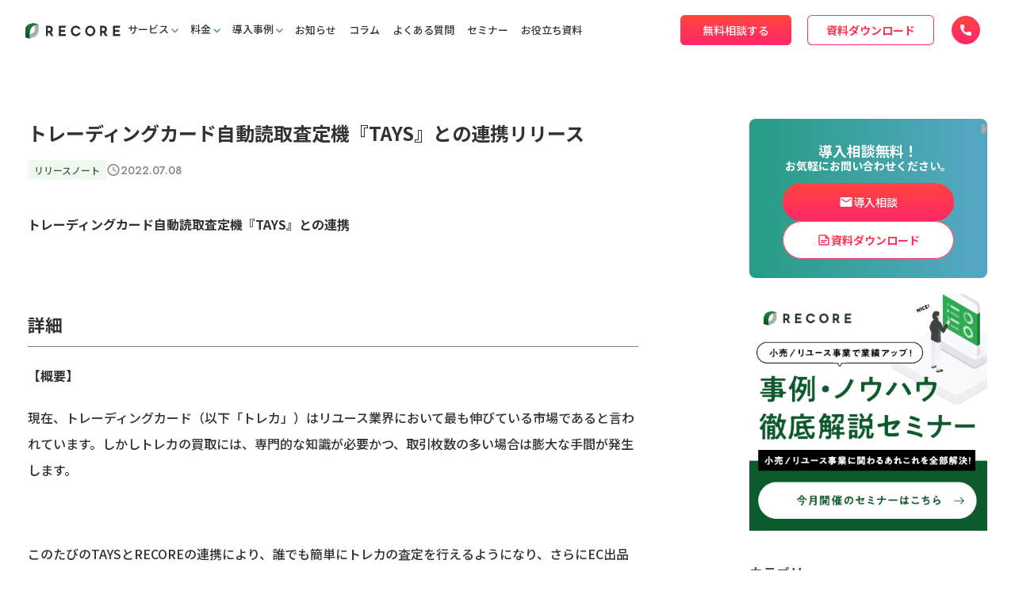

--- FILE ---
content_type: text/html; charset=UTF-8
request_url: https://recore-pos.com/release_note/%E3%83%88%E3%83%AC%E3%83%BC%E3%83%87%E3%82%A3%E3%83%B3%E3%82%B0%E3%82%AB%E3%83%BC%E3%83%89%E8%87%AA%E5%8B%95%E8%AA%AD%E5%8F%96%E6%9F%BB%E5%AE%9A%E6%A9%9F%E3%80%8Etays%E3%80%8F%E3%81%A8%E3%81%AE/?utm_source=rss&utm_medium=rss&utm_campaign=%25e3%2583%2588%25e3%2583%25ac%25e3%2583%25bc%25e3%2583%2587%25e3%2582%25a3%25e3%2583%25b3%25e3%2582%25b0%25e3%2582%25ab%25e3%2583%25bc%25e3%2583%2589%25e8%2587%25aa%25e5%258b%2595%25e8%25aa%25ad%25e5%258f%2596%25e6%259f%25bb%25e5%25ae%259a%25e6%25a9%259f%25e3%2580%258etays%25e3%2580%258f%25e3%2581%25a8%25e3%2581%25ae
body_size: 34707
content:
<!doctype html>
<html dir="ltr" lang="ja" prefix="og: https://ogp.me/ns#">

<head>
  <!-- クロスドメイントラッキング設定用のGTMコード（head内用） 2024.07.08設置／カラビナ -->
  <!-- Google Tag Manager -->
  <script>(function(w,d,s,l,i){w[l]=w[l]||[];w[l].push({'gtm.start':
  new Date().getTime(),event:'gtm.js'});var f=d.getElementsByTagName(s)[0],
  j=d.createElement(s),dl=l!='dataLayer'?'&l='+l:'';j.async=true;j.src=
  'https://www.googletagmanager.com/gtm.js?id='+i+dl;f.parentNode.insertBefore(j,f);
  })(window,document,'script','dataLayer','GTM-KLXHQZSQ');</script>
  <!-- End Google Tag Manager -->

  <!-- クロスドメイントラッキング設定用のGTMコード（head内用） 2024.12.03設置／カラビナ -->
  <!-- Google Tag Manager -->
  <script>(function(w,d,s,l,i){w[l]=w[l]||[];w[l].push({'gtm.start':
  new Date().getTime(),event:'gtm.js'});var f=d.getElementsByTagName(s)[0],
  j=d.createElement(s),dl=l!='dataLayer'?'&l='+l:'';j.async=true;j.src=
  'https://www.googletagmanager.com/gtm.js?id='+i+dl;f.parentNode.insertBefore(j,f);
  })(window,document,'script','dataLayer','GTM-5PJBJRVB');</script>
  <!-- End Google Tag Manager -->

  <!-- Google Tag Manager -->
<script>(function(w,d,s,l,i){w[l]=w[l]||[];w[l].push({'gtm.start':
			new Date().getTime(),event:'gtm.js'});var f=d.getElementsByTagName(s)[0],
																								j=d.createElement(s),dl=l!='dataLayer'?'&l='+l:'';j.async=true;j.src=
		'https://www.googletagmanager.com/gtm.js?id='+i+dl;f.parentNode.insertBefore(j,f);
	})(window,document,'script','dataLayer','GTM-K4ZS9RZ');</script>
<!-- End Google Tag Manager -->
  <meta charset="UTF-8">
  <meta name="viewport" content="width=device-width, initial-scale=1">
  <!-- favicon設置 -->
  <meta name="msapplication-square70x70logo" content="/site-tile-70x70.png">
<meta name="msapplication-square150x150logo" content="/site-tile-150x150.png">
<meta name="msapplication-wide310x150logo" content="/site-tile-310x150.png">
<meta name="msapplication-square310x310logo" content="/site-tile-310x310.png">
<meta name="msapplication-TileColor" content="#0078d7">
<link rel="shortcut icon" type="image/vnd.microsoft.icon" href="/favicon.ico">
<link rel="icon" type="image/vnd.microsoft.icon" href="/favicon.ico">
<link rel="apple-touch-icon" sizes="57x57" href="/apple-touch-icon-57x57.png">
<link rel="apple-touch-icon" sizes="60x60" href="/apple-touch-icon-60x60.png">
<link rel="apple-touch-icon" sizes="72x72" href="/apple-touch-icon-72x72.png">
<link rel="apple-touch-icon" sizes="76x76" href="/apple-touch-icon-76x76.png">
<link rel="apple-touch-icon" sizes="114x114" href="/apple-touch-icon-114x114.png">
<link rel="apple-touch-icon" sizes="120x120" href="/apple-touch-icon-120x120.png">
<link rel="apple-touch-icon" sizes="144x144" href="/apple-touch-icon-144x144.png">
<link rel="apple-touch-icon" sizes="152x152" href="/apple-touch-icon-152x152.png">
<link rel="apple-touch-icon" sizes="180x180" href="/apple-touch-icon-180x180.png">
<link rel="icon" type="image/png" sizes="36x36" href="/android-chrome-36x36.png">
<link rel="icon" type="image/png" sizes="48x48" href="/android-chrome-48x48.png">
<link rel="icon" type="image/png" sizes="72x72" href="/android-chrome-72x72.png">
<link rel="icon" type="image/png" sizes="96x96" href="/android-chrome-96x96.png">
<link rel="icon" type="image/png" sizes="128x128" href="/android-chrome-128x128.png">
<link rel="icon" type="image/png" sizes="144x144" href="/android-chrome-144x144.png">
<link rel="icon" type="image/png" sizes="152x152" href="/android-chrome-152x152.png">
<link rel="icon" type="image/png" sizes="192x192" href="/android-chrome-192x192.png">
<link rel="icon" type="image/png" sizes="256x256" href="/android-chrome-256x256.png">
<link rel="icon" type="image/png" sizes="384x384" href="/android-chrome-384x384.png">
<link rel="icon" type="image/png" sizes="512x512" href="/android-chrome-512x512.png">
<link rel="icon" type="image/png" sizes="36x36" href="/icon-36x36.png">
<link rel="icon" type="image/png" sizes="48x48" href="/icon-48x48.png">
<link rel="icon" type="image/png" sizes="72x72" href="/icon-72x72.png">
<link rel="icon" type="image/png" sizes="96x96" href="/icon-96x96.png">
<link rel="icon" type="image/png" sizes="128x128" href="/icon-128x128.png">
<link rel="icon" type="image/png" sizes="144x144" href="/icon-144x144.png">
<link rel="icon" type="image/png" sizes="152x152" href="/icon-152x152.png">
<link rel="icon" type="image/png" sizes="160x160" href="/icon-160x160.png">
<link rel="icon" type="image/png" sizes="192x192" href="/icon-192x192.png">
<link rel="icon" type="image/png" sizes="196x196" href="/icon-196x196.png">
<link rel="icon" type="image/png" sizes="256x256" href="/icon-256x256.png">
<link rel="icon" type="image/png" sizes="384x384" href="/icon-384x384.png">
<link rel="icon" type="image/png" sizes="512x512" href="/icon-512x512.png">
<link rel="icon" type="image/png" sizes="16x16" href="/icon-16x16.png">
<link rel="icon" type="image/png" sizes="24x24" href="/icon-24x24.png">
<link rel="icon" type="image/png" sizes="32x32" href="/icon-32x32.png">
<link rel="manifest" href="/manifest.json">  <link rel="profile" href="https://gmpg.org/xfn/11">
  <link rel="stylesheet" href="https://unpkg.com/swiper@8.4.7/swiper-bundle.min.css">
  <link rel="stylesheet" href="https://recore-pos.com/wp-content/themes/recore/css/slick.css">
  <script src="https://unpkg.com/swiper@8.4.7/swiper-bundle.min.js"></script>
  <script data-cfasync="false" data-no-defer="1" data-no-minify="1" data-no-optimize="1">var ewww_webp_supported=!1;function check_webp_feature(A,e){var w;e=void 0!==e?e:function(){},ewww_webp_supported?e(ewww_webp_supported):((w=new Image).onload=function(){ewww_webp_supported=0<w.width&&0<w.height,e&&e(ewww_webp_supported)},w.onerror=function(){e&&e(!1)},w.src="data:image/webp;base64,"+{alpha:"UklGRkoAAABXRUJQVlA4WAoAAAAQAAAAAAAAAAAAQUxQSAwAAAARBxAR/Q9ERP8DAABWUDggGAAAABQBAJ0BKgEAAQAAAP4AAA3AAP7mtQAAAA=="}[A])}check_webp_feature("alpha");</script><script data-cfasync="false" data-no-defer="1" data-no-minify="1" data-no-optimize="1">var Arrive=function(c,w){"use strict";if(c.MutationObserver&&"undefined"!=typeof HTMLElement){var r,a=0,u=(r=HTMLElement.prototype.matches||HTMLElement.prototype.webkitMatchesSelector||HTMLElement.prototype.mozMatchesSelector||HTMLElement.prototype.msMatchesSelector,{matchesSelector:function(e,t){return e instanceof HTMLElement&&r.call(e,t)},addMethod:function(e,t,r){var a=e[t];e[t]=function(){return r.length==arguments.length?r.apply(this,arguments):"function"==typeof a?a.apply(this,arguments):void 0}},callCallbacks:function(e,t){t&&t.options.onceOnly&&1==t.firedElems.length&&(e=[e[0]]);for(var r,a=0;r=e[a];a++)r&&r.callback&&r.callback.call(r.elem,r.elem);t&&t.options.onceOnly&&1==t.firedElems.length&&t.me.unbindEventWithSelectorAndCallback.call(t.target,t.selector,t.callback)},checkChildNodesRecursively:function(e,t,r,a){for(var i,n=0;i=e[n];n++)r(i,t,a)&&a.push({callback:t.callback,elem:i}),0<i.childNodes.length&&u.checkChildNodesRecursively(i.childNodes,t,r,a)},mergeArrays:function(e,t){var r,a={};for(r in e)e.hasOwnProperty(r)&&(a[r]=e[r]);for(r in t)t.hasOwnProperty(r)&&(a[r]=t[r]);return a},toElementsArray:function(e){return e=void 0!==e&&("number"!=typeof e.length||e===c)?[e]:e}}),e=(l.prototype.addEvent=function(e,t,r,a){a={target:e,selector:t,options:r,callback:a,firedElems:[]};return this._beforeAdding&&this._beforeAdding(a),this._eventsBucket.push(a),a},l.prototype.removeEvent=function(e){for(var t,r=this._eventsBucket.length-1;t=this._eventsBucket[r];r--)e(t)&&(this._beforeRemoving&&this._beforeRemoving(t),(t=this._eventsBucket.splice(r,1))&&t.length&&(t[0].callback=null))},l.prototype.beforeAdding=function(e){this._beforeAdding=e},l.prototype.beforeRemoving=function(e){this._beforeRemoving=e},l),t=function(i,n){var o=new e,l=this,s={fireOnAttributesModification:!1};return o.beforeAdding(function(t){var e=t.target;e!==c.document&&e!==c||(e=document.getElementsByTagName("html")[0]);var r=new MutationObserver(function(e){n.call(this,e,t)}),a=i(t.options);r.observe(e,a),t.observer=r,t.me=l}),o.beforeRemoving(function(e){e.observer.disconnect()}),this.bindEvent=function(e,t,r){t=u.mergeArrays(s,t);for(var a=u.toElementsArray(this),i=0;i<a.length;i++)o.addEvent(a[i],e,t,r)},this.unbindEvent=function(){var r=u.toElementsArray(this);o.removeEvent(function(e){for(var t=0;t<r.length;t++)if(this===w||e.target===r[t])return!0;return!1})},this.unbindEventWithSelectorOrCallback=function(r){var a=u.toElementsArray(this),i=r,e="function"==typeof r?function(e){for(var t=0;t<a.length;t++)if((this===w||e.target===a[t])&&e.callback===i)return!0;return!1}:function(e){for(var t=0;t<a.length;t++)if((this===w||e.target===a[t])&&e.selector===r)return!0;return!1};o.removeEvent(e)},this.unbindEventWithSelectorAndCallback=function(r,a){var i=u.toElementsArray(this);o.removeEvent(function(e){for(var t=0;t<i.length;t++)if((this===w||e.target===i[t])&&e.selector===r&&e.callback===a)return!0;return!1})},this},i=new function(){var s={fireOnAttributesModification:!1,onceOnly:!1,existing:!1};function n(e,t,r){return!(!u.matchesSelector(e,t.selector)||(e._id===w&&(e._id=a++),-1!=t.firedElems.indexOf(e._id)))&&(t.firedElems.push(e._id),!0)}var c=(i=new t(function(e){var t={attributes:!1,childList:!0,subtree:!0};return e.fireOnAttributesModification&&(t.attributes=!0),t},function(e,i){e.forEach(function(e){var t=e.addedNodes,r=e.target,a=[];null!==t&&0<t.length?u.checkChildNodesRecursively(t,i,n,a):"attributes"===e.type&&n(r,i)&&a.push({callback:i.callback,elem:r}),u.callCallbacks(a,i)})})).bindEvent;return i.bindEvent=function(e,t,r){t=void 0===r?(r=t,s):u.mergeArrays(s,t);var a=u.toElementsArray(this);if(t.existing){for(var i=[],n=0;n<a.length;n++)for(var o=a[n].querySelectorAll(e),l=0;l<o.length;l++)i.push({callback:r,elem:o[l]});if(t.onceOnly&&i.length)return r.call(i[0].elem,i[0].elem);setTimeout(u.callCallbacks,1,i)}c.call(this,e,t,r)},i},o=new function(){var a={};function i(e,t){return u.matchesSelector(e,t.selector)}var n=(o=new t(function(){return{childList:!0,subtree:!0}},function(e,r){e.forEach(function(e){var t=e.removedNodes,e=[];null!==t&&0<t.length&&u.checkChildNodesRecursively(t,r,i,e),u.callCallbacks(e,r)})})).bindEvent;return o.bindEvent=function(e,t,r){t=void 0===r?(r=t,a):u.mergeArrays(a,t),n.call(this,e,t,r)},o};d(HTMLElement.prototype),d(NodeList.prototype),d(HTMLCollection.prototype),d(HTMLDocument.prototype),d(Window.prototype);var n={};return s(i,n,"unbindAllArrive"),s(o,n,"unbindAllLeave"),n}function l(){this._eventsBucket=[],this._beforeAdding=null,this._beforeRemoving=null}function s(e,t,r){u.addMethod(t,r,e.unbindEvent),u.addMethod(t,r,e.unbindEventWithSelectorOrCallback),u.addMethod(t,r,e.unbindEventWithSelectorAndCallback)}function d(e){e.arrive=i.bindEvent,s(i,e,"unbindArrive"),e.leave=o.bindEvent,s(o,e,"unbindLeave")}}(window,void 0),ewww_webp_supported=!1;function check_webp_feature(e,t){var r;ewww_webp_supported?t(ewww_webp_supported):((r=new Image).onload=function(){ewww_webp_supported=0<r.width&&0<r.height,t(ewww_webp_supported)},r.onerror=function(){t(!1)},r.src="data:image/webp;base64,"+{alpha:"UklGRkoAAABXRUJQVlA4WAoAAAAQAAAAAAAAAAAAQUxQSAwAAAARBxAR/Q9ERP8DAABWUDggGAAAABQBAJ0BKgEAAQAAAP4AAA3AAP7mtQAAAA==",animation:"UklGRlIAAABXRUJQVlA4WAoAAAASAAAAAAAAAAAAQU5JTQYAAAD/////AABBTk1GJgAAAAAAAAAAAAAAAAAAAGQAAABWUDhMDQAAAC8AAAAQBxAREYiI/gcA"}[e])}function ewwwLoadImages(e){if(e){for(var t=document.querySelectorAll(".batch-image img, .image-wrapper a, .ngg-pro-masonry-item a, .ngg-galleria-offscreen-seo-wrapper a"),r=0,a=t.length;r<a;r++)ewwwAttr(t[r],"data-src",t[r].getAttribute("data-webp")),ewwwAttr(t[r],"data-thumbnail",t[r].getAttribute("data-webp-thumbnail"));for(var i=document.querySelectorAll("div.woocommerce-product-gallery__image"),r=0,a=i.length;r<a;r++)ewwwAttr(i[r],"data-thumb",i[r].getAttribute("data-webp-thumb"))}for(var n=document.querySelectorAll("video"),r=0,a=n.length;r<a;r++)ewwwAttr(n[r],"poster",e?n[r].getAttribute("data-poster-webp"):n[r].getAttribute("data-poster-image"));for(var o,l=document.querySelectorAll("img.ewww_webp_lazy_load"),r=0,a=l.length;r<a;r++)e&&(ewwwAttr(l[r],"data-lazy-srcset",l[r].getAttribute("data-lazy-srcset-webp")),ewwwAttr(l[r],"data-srcset",l[r].getAttribute("data-srcset-webp")),ewwwAttr(l[r],"data-lazy-src",l[r].getAttribute("data-lazy-src-webp")),ewwwAttr(l[r],"data-src",l[r].getAttribute("data-src-webp")),ewwwAttr(l[r],"data-orig-file",l[r].getAttribute("data-webp-orig-file")),ewwwAttr(l[r],"data-medium-file",l[r].getAttribute("data-webp-medium-file")),ewwwAttr(l[r],"data-large-file",l[r].getAttribute("data-webp-large-file")),null!=(o=l[r].getAttribute("srcset"))&&!1!==o&&o.includes("R0lGOD")&&ewwwAttr(l[r],"src",l[r].getAttribute("data-lazy-src-webp"))),l[r].className=l[r].className.replace(/\bewww_webp_lazy_load\b/,"");for(var s=document.querySelectorAll(".ewww_webp"),r=0,a=s.length;r<a;r++)e?(ewwwAttr(s[r],"srcset",s[r].getAttribute("data-srcset-webp")),ewwwAttr(s[r],"src",s[r].getAttribute("data-src-webp")),ewwwAttr(s[r],"data-orig-file",s[r].getAttribute("data-webp-orig-file")),ewwwAttr(s[r],"data-medium-file",s[r].getAttribute("data-webp-medium-file")),ewwwAttr(s[r],"data-large-file",s[r].getAttribute("data-webp-large-file")),ewwwAttr(s[r],"data-large_image",s[r].getAttribute("data-webp-large_image")),ewwwAttr(s[r],"data-src",s[r].getAttribute("data-webp-src"))):(ewwwAttr(s[r],"srcset",s[r].getAttribute("data-srcset-img")),ewwwAttr(s[r],"src",s[r].getAttribute("data-src-img"))),s[r].className=s[r].className.replace(/\bewww_webp\b/,"ewww_webp_loaded");window.jQuery&&jQuery.fn.isotope&&jQuery.fn.imagesLoaded&&(jQuery(".fusion-posts-container-infinite").imagesLoaded(function(){jQuery(".fusion-posts-container-infinite").hasClass("isotope")&&jQuery(".fusion-posts-container-infinite").isotope()}),jQuery(".fusion-portfolio:not(.fusion-recent-works) .fusion-portfolio-wrapper").imagesLoaded(function(){jQuery(".fusion-portfolio:not(.fusion-recent-works) .fusion-portfolio-wrapper").isotope()}))}function ewwwWebPInit(e){ewwwLoadImages(e),ewwwNggLoadGalleries(e),document.arrive(".ewww_webp",function(){ewwwLoadImages(e)}),document.arrive(".ewww_webp_lazy_load",function(){ewwwLoadImages(e)}),document.arrive("videos",function(){ewwwLoadImages(e)}),"loading"==document.readyState?document.addEventListener("DOMContentLoaded",ewwwJSONParserInit):("undefined"!=typeof galleries&&ewwwNggParseGalleries(e),ewwwWooParseVariations(e))}function ewwwAttr(e,t,r){null!=r&&!1!==r&&e.setAttribute(t,r)}function ewwwJSONParserInit(){"undefined"!=typeof galleries&&check_webp_feature("alpha",ewwwNggParseGalleries),check_webp_feature("alpha",ewwwWooParseVariations)}function ewwwWooParseVariations(e){if(e)for(var t=document.querySelectorAll("form.variations_form"),r=0,a=t.length;r<a;r++){var i=t[r].getAttribute("data-product_variations"),n=!1;try{for(var o in i=JSON.parse(i))void 0!==i[o]&&void 0!==i[o].image&&(void 0!==i[o].image.src_webp&&(i[o].image.src=i[o].image.src_webp,n=!0),void 0!==i[o].image.srcset_webp&&(i[o].image.srcset=i[o].image.srcset_webp,n=!0),void 0!==i[o].image.full_src_webp&&(i[o].image.full_src=i[o].image.full_src_webp,n=!0),void 0!==i[o].image.gallery_thumbnail_src_webp&&(i[o].image.gallery_thumbnail_src=i[o].image.gallery_thumbnail_src_webp,n=!0),void 0!==i[o].image.thumb_src_webp&&(i[o].image.thumb_src=i[o].image.thumb_src_webp,n=!0));n&&ewwwAttr(t[r],"data-product_variations",JSON.stringify(i))}catch(e){}}}function ewwwNggParseGalleries(e){if(e)for(var t in galleries){var r=galleries[t];galleries[t].images_list=ewwwNggParseImageList(r.images_list)}}function ewwwNggLoadGalleries(e){e&&document.addEventListener("ngg.galleria.themeadded",function(e,t){window.ngg_galleria._create_backup=window.ngg_galleria.create,window.ngg_galleria.create=function(e,t){var r=$(e).data("id");return galleries["gallery_"+r].images_list=ewwwNggParseImageList(galleries["gallery_"+r].images_list),window.ngg_galleria._create_backup(e,t)}})}function ewwwNggParseImageList(e){for(var t in e){var r=e[t];if(void 0!==r["image-webp"]&&(e[t].image=r["image-webp"],delete e[t]["image-webp"]),void 0!==r["thumb-webp"]&&(e[t].thumb=r["thumb-webp"],delete e[t]["thumb-webp"]),void 0!==r.full_image_webp&&(e[t].full_image=r.full_image_webp,delete e[t].full_image_webp),void 0!==r.srcsets)for(var a in r.srcsets)nggSrcset=r.srcsets[a],void 0!==r.srcsets[a+"-webp"]&&(e[t].srcsets[a]=r.srcsets[a+"-webp"],delete e[t].srcsets[a+"-webp"]);if(void 0!==r.full_srcsets)for(var i in r.full_srcsets)nggFSrcset=r.full_srcsets[i],void 0!==r.full_srcsets[i+"-webp"]&&(e[t].full_srcsets[i]=r.full_srcsets[i+"-webp"],delete e[t].full_srcsets[i+"-webp"])}return e}check_webp_feature("alpha",ewwwWebPInit);</script><title>トレーディングカード自動読取査定機『TAYS』との連携リリース | RECORE POS</title>

		<!-- All in One SEO 4.7.3 - aioseo.com -->
		<meta name="description" content="トレーディングカード自動読取査定機『TAYS』との連携 詳細 【概要】 現在、トレーディングカー" />
		<meta name="robots" content="max-image-preview:large" />
		<link rel="canonical" href="https://recore-pos.com/release_note/%e3%83%88%e3%83%ac%e3%83%bc%e3%83%87%e3%82%a3%e3%83%b3%e3%82%b0%e3%82%ab%e3%83%bc%e3%83%89%e8%87%aa%e5%8b%95%e8%aa%ad%e5%8f%96%e6%9f%bb%e5%ae%9a%e6%a9%9f%e3%80%8etays%e3%80%8f%e3%81%a8%e3%81%ae/" />
		<meta name="generator" content="All in One SEO (AIOSEO) 4.7.3" />
		<meta property="og:locale" content="ja_JP" />
		<meta property="og:site_name" content="リユース業専門クラウド基幹システム「RECORE(リコア)」" />
		<meta property="og:type" content="article" />
		<meta property="og:title" content="トレーディングカード自動読取査定機『TAYS』との連携リリース | RECORE POS" />
		<meta property="og:description" content="トレーディングカード自動読取査定機『TAYS』との連携 詳細 【概要】 現在、トレーディングカー" />
		<meta property="og:url" content="https://recore-pos.com/release_note/%e3%83%88%e3%83%ac%e3%83%bc%e3%83%87%e3%82%a3%e3%83%b3%e3%82%b0%e3%82%ab%e3%83%bc%e3%83%89%e8%87%aa%e5%8b%95%e8%aa%ad%e5%8f%96%e6%9f%bb%e5%ae%9a%e6%a9%9f%e3%80%8etays%e3%80%8f%e3%81%a8%e3%81%ae/" />
		<meta property="fb:app_id" content="2224367640940899" />
		<meta property="fb:admins" content="1903684033044481" />
		<meta property="og:image" content="https://recore-pos.com/wp-content/uploads/2025/10/recore_noImage-1.jpg" />
		<meta property="og:image:secure_url" content="https://recore-pos.com/wp-content/uploads/2025/10/recore_noImage-1.jpg" />
		<meta property="og:image:width" content="1200" />
		<meta property="og:image:height" content="630" />
		<meta property="article:published_time" content="2022-07-08T01:12:30+00:00" />
		<meta property="article:modified_time" content="2022-07-08T01:12:30+00:00" />
		<meta name="twitter:card" content="summary" />
		<meta name="twitter:title" content="トレーディングカード自動読取査定機『TAYS』との連携リリース | RECORE POS" />
		<meta name="twitter:description" content="トレーディングカード自動読取査定機『TAYS』との連携 詳細 【概要】 現在、トレーディングカー" />
		<meta name="twitter:image" content="https://recore-pos.com/wp-content/uploads/2025/10/recore_noImage-1.jpg" />
		<meta name="google" content="nositelinkssearchbox" />
		<script type="application/ld+json" class="aioseo-schema">
			{"@context":"https:\/\/schema.org","@graph":[{"@type":"BreadcrumbList","@id":"https:\/\/recore-pos.com\/release_note\/%e3%83%88%e3%83%ac%e3%83%bc%e3%83%87%e3%82%a3%e3%83%b3%e3%82%b0%e3%82%ab%e3%83%bc%e3%83%89%e8%87%aa%e5%8b%95%e8%aa%ad%e5%8f%96%e6%9f%bb%e5%ae%9a%e6%a9%9f%e3%80%8etays%e3%80%8f%e3%81%a8%e3%81%ae\/#breadcrumblist","itemListElement":[{"@type":"ListItem","@id":"https:\/\/recore-pos.com\/#listItem","position":1,"name":"\u5bb6","item":"https:\/\/recore-pos.com\/","nextItem":"https:\/\/recore-pos.com\/release_note\/%e3%83%88%e3%83%ac%e3%83%bc%e3%83%87%e3%82%a3%e3%83%b3%e3%82%b0%e3%82%ab%e3%83%bc%e3%83%89%e8%87%aa%e5%8b%95%e8%aa%ad%e5%8f%96%e6%9f%bb%e5%ae%9a%e6%a9%9f%e3%80%8etays%e3%80%8f%e3%81%a8%e3%81%ae\/#listItem"},{"@type":"ListItem","@id":"https:\/\/recore-pos.com\/release_note\/%e3%83%88%e3%83%ac%e3%83%bc%e3%83%87%e3%82%a3%e3%83%b3%e3%82%b0%e3%82%ab%e3%83%bc%e3%83%89%e8%87%aa%e5%8b%95%e8%aa%ad%e5%8f%96%e6%9f%bb%e5%ae%9a%e6%a9%9f%e3%80%8etays%e3%80%8f%e3%81%a8%e3%81%ae\/#listItem","position":2,"name":"\u30c8\u30ec\u30fc\u30c7\u30a3\u30f3\u30b0\u30ab\u30fc\u30c9\u81ea\u52d5\u8aad\u53d6\u67fb\u5b9a\u6a5f\u300eTAYS\u300f\u3068\u306e\u9023\u643a\u30ea\u30ea\u30fc\u30b9","previousItem":"https:\/\/recore-pos.com\/#listItem"}]},{"@type":"Organization","@id":"https:\/\/recore-pos.com\/#organization","name":"\u30ea\u30b5\u30a4\u30af\u30eb\u30b7\u30e7\u30c3\u30d7\u5c02\u9580 \u6b21\u4e16\u4ee3\u30af\u30e9\u30a6\u30c9\u57fa\u5e79\u30b7\u30b9\u30c6\u30e0\uff5cRECORE (\u30ea\u30b3\u30a2)","description":"\u4e16\u754c\u521d\uff01\u30ea\u30e6\u30fc\u30b9\u30ea\u30b5\u30a4\u30af\u30eb\u30b7\u30e7\u30c3\u30d7\u306e\u696d\u52d9\u3092\u30c8\u30fc\u30bf\u30eb\u306b\u30ab\u30d0\u30fc\u3057\u305f\u7a76\u6975\u306e\u30af\u30e9\u30a6\u30c9\u57fa\u5e79\u30b7\u30b9\u30c6\u30e0 \u8cb7\u53d6\u304b\u3089\u8ca9\u58f2\u3001EC\u3001\u54c1\u51fa\u3057\u3001\u9867\u5ba2\u7ba1\u7406\u3001\u30b9\u30bf\u30c3\u30d5KPI\u7ba1\u7406\u307e\u3067\u7db2\u7f85\u3057\u305fRECORE (\u30ea\u30b3\u30a2)\u306a\u3089\u3001\u65e5\u3005\u306e\u696d\u52d9\u3092\u52b9\u7387\u5316\u3057\u306a\u304c\u3089\u3001\u696d\u7e3e\u30a2\u30c3\u30d7\u3078\u306e\u8fd1\u9053\u304c\u898b\u3064\u304b\u308a\u307e\u3059\u3002","url":"https:\/\/recore-pos.com\/"},{"@type":"WebPage","@id":"https:\/\/recore-pos.com\/release_note\/%e3%83%88%e3%83%ac%e3%83%bc%e3%83%87%e3%82%a3%e3%83%b3%e3%82%b0%e3%82%ab%e3%83%bc%e3%83%89%e8%87%aa%e5%8b%95%e8%aa%ad%e5%8f%96%e6%9f%bb%e5%ae%9a%e6%a9%9f%e3%80%8etays%e3%80%8f%e3%81%a8%e3%81%ae\/#webpage","url":"https:\/\/recore-pos.com\/release_note\/%e3%83%88%e3%83%ac%e3%83%bc%e3%83%87%e3%82%a3%e3%83%b3%e3%82%b0%e3%82%ab%e3%83%bc%e3%83%89%e8%87%aa%e5%8b%95%e8%aa%ad%e5%8f%96%e6%9f%bb%e5%ae%9a%e6%a9%9f%e3%80%8etays%e3%80%8f%e3%81%a8%e3%81%ae\/","name":"\u30c8\u30ec\u30fc\u30c7\u30a3\u30f3\u30b0\u30ab\u30fc\u30c9\u81ea\u52d5\u8aad\u53d6\u67fb\u5b9a\u6a5f\u300eTAYS\u300f\u3068\u306e\u9023\u643a\u30ea\u30ea\u30fc\u30b9 | RECORE POS","description":"\u30c8\u30ec\u30fc\u30c7\u30a3\u30f3\u30b0\u30ab\u30fc\u30c9\u81ea\u52d5\u8aad\u53d6\u67fb\u5b9a\u6a5f\u300eTAYS\u300f\u3068\u306e\u9023\u643a \u8a73\u7d30 \u3010\u6982\u8981\u3011 \u73fe\u5728\u3001\u30c8\u30ec\u30fc\u30c7\u30a3\u30f3\u30b0\u30ab\u30fc","inLanguage":"ja","isPartOf":{"@id":"https:\/\/recore-pos.com\/#website"},"breadcrumb":{"@id":"https:\/\/recore-pos.com\/release_note\/%e3%83%88%e3%83%ac%e3%83%bc%e3%83%87%e3%82%a3%e3%83%b3%e3%82%b0%e3%82%ab%e3%83%bc%e3%83%89%e8%87%aa%e5%8b%95%e8%aa%ad%e5%8f%96%e6%9f%bb%e5%ae%9a%e6%a9%9f%e3%80%8etays%e3%80%8f%e3%81%a8%e3%81%ae\/#breadcrumblist"},"datePublished":"2022-07-08T10:12:30+09:00","dateModified":"2022-07-08T10:12:30+09:00"},{"@type":"WebSite","@id":"https:\/\/recore-pos.com\/#website","url":"https:\/\/recore-pos.com\/","name":"\u30ea\u30b5\u30a4\u30af\u30eb\u30b7\u30e7\u30c3\u30d7\u5c02\u9580 \u6b21\u4e16\u4ee3\u30af\u30e9\u30a6\u30c9\u57fa\u5e79\u30b7\u30b9\u30c6\u30e0\uff5cRECORE (\u30ea\u30b3\u30a2)","description":"\u4e16\u754c\u521d\uff01\u30ea\u30e6\u30fc\u30b9\u30ea\u30b5\u30a4\u30af\u30eb\u30b7\u30e7\u30c3\u30d7\u306e\u696d\u52d9\u3092\u30c8\u30fc\u30bf\u30eb\u306b\u30ab\u30d0\u30fc\u3057\u305f\u7a76\u6975\u306e\u30af\u30e9\u30a6\u30c9\u57fa\u5e79\u30b7\u30b9\u30c6\u30e0 \u8cb7\u53d6\u304b\u3089\u8ca9\u58f2\u3001EC\u3001\u54c1\u51fa\u3057\u3001\u9867\u5ba2\u7ba1\u7406\u3001\u30b9\u30bf\u30c3\u30d5KPI\u7ba1\u7406\u307e\u3067\u7db2\u7f85\u3057\u305fRECORE (\u30ea\u30b3\u30a2)\u306a\u3089\u3001\u65e5\u3005\u306e\u696d\u52d9\u3092\u52b9\u7387\u5316\u3057\u306a\u304c\u3089\u3001\u696d\u7e3e\u30a2\u30c3\u30d7\u3078\u306e\u8fd1\u9053\u304c\u898b\u3064\u304b\u308a\u307e\u3059\u3002","inLanguage":"ja","publisher":{"@id":"https:\/\/recore-pos.com\/#organization"}}]}
		</script>
		<!-- All in One SEO -->

<link rel='dns-prefetch' href='//js.hs-scripts.com' />
<link rel='dns-prefetch' href='//fonts.googleapis.com' />
<link rel='dns-prefetch' href='//use.fontawesome.com' />
<link rel="alternate" type="application/rss+xml" title="リサイクルショップ専門 次世代クラウド基幹システム｜RECORE (リコア) &raquo; フィード" href="https://recore-pos.com/feed/" />
<link rel="alternate" type="application/rss+xml" title="リサイクルショップ専門 次世代クラウド基幹システム｜RECORE (リコア) &raquo; コメントフィード" href="https://recore-pos.com/comments/feed/" />
		<!-- This site uses the Google Analytics by MonsterInsights plugin v9.1.1 - Using Analytics tracking - https://www.monsterinsights.com/ -->
							<script src="//www.googletagmanager.com/gtag/js?id=G-Q4QNYMJH2B"  data-cfasync="false" data-wpfc-render="false" async></script>
			<script data-cfasync="false" data-wpfc-render="false">
				var mi_version = '9.1.1';
				var mi_track_user = true;
				var mi_no_track_reason = '';
								var MonsterInsightsDefaultLocations = {"page_location":"https:\/\/recore-pos.com\/release_note\/%E3%83%88%E3%83%AC%E3%83%BC%E3%83%87%E3%82%A3%E3%83%B3%E3%82%B0%E3%82%AB%E3%83%BC%E3%83%89%E8%87%AA%E5%8B%95%E8%AA%AD%E5%8F%96%E6%9F%BB%E5%AE%9A%E6%A9%9F%E3%80%8Etays%E3%80%8F%E3%81%A8%E3%81%AE\/?utm_source=rss&utm_medium=rss&utm_campaign=%25e3%2583%2588%25e3%2583%25ac%25e3%2583%25bc%25e3%2583%2587%25e3%2582%25a3%25e3%2583%25b3%25e3%2582%25b0%25e3%2582%25ab%25e3%2583%25bc%25e3%2583%2589%25e8%2587%25aa%25e5%258b%2595%25e8%25aa%25ad%25e5%258f%2596%25e6%259f%25bb%25e5%25ae%259a%25e6%25a9%259f%25e3%2580%258etays%25e3%2580%258f%25e3%2581%25a8%25e3%2581%25ae"};
				if ( typeof MonsterInsightsPrivacyGuardFilter === 'function' ) {
					var MonsterInsightsLocations = (typeof MonsterInsightsExcludeQuery === 'object') ? MonsterInsightsPrivacyGuardFilter( MonsterInsightsExcludeQuery ) : MonsterInsightsPrivacyGuardFilter( MonsterInsightsDefaultLocations );
				} else {
					var MonsterInsightsLocations = (typeof MonsterInsightsExcludeQuery === 'object') ? MonsterInsightsExcludeQuery : MonsterInsightsDefaultLocations;
				}

								var disableStrs = [
										'ga-disable-G-Q4QNYMJH2B',
									];

				/* Function to detect opted out users */
				function __gtagTrackerIsOptedOut() {
					for (var index = 0; index < disableStrs.length; index++) {
						if (document.cookie.indexOf(disableStrs[index] + '=true') > -1) {
							return true;
						}
					}

					return false;
				}

				/* Disable tracking if the opt-out cookie exists. */
				if (__gtagTrackerIsOptedOut()) {
					for (var index = 0; index < disableStrs.length; index++) {
						window[disableStrs[index]] = true;
					}
				}

				/* Opt-out function */
				function __gtagTrackerOptout() {
					for (var index = 0; index < disableStrs.length; index++) {
						document.cookie = disableStrs[index] + '=true; expires=Thu, 31 Dec 2099 23:59:59 UTC; path=/';
						window[disableStrs[index]] = true;
					}
				}

				if ('undefined' === typeof gaOptout) {
					function gaOptout() {
						__gtagTrackerOptout();
					}
				}
								window.dataLayer = window.dataLayer || [];

				window.MonsterInsightsDualTracker = {
					helpers: {},
					trackers: {},
				};
				if (mi_track_user) {
					function __gtagDataLayer() {
						dataLayer.push(arguments);
					}

					function __gtagTracker(type, name, parameters) {
						if (!parameters) {
							parameters = {};
						}

						if (parameters.send_to) {
							__gtagDataLayer.apply(null, arguments);
							return;
						}

						if (type === 'event') {
														parameters.send_to = monsterinsights_frontend.v4_id;
							var hookName = name;
							if (typeof parameters['event_category'] !== 'undefined') {
								hookName = parameters['event_category'] + ':' + name;
							}

							if (typeof MonsterInsightsDualTracker.trackers[hookName] !== 'undefined') {
								MonsterInsightsDualTracker.trackers[hookName](parameters);
							} else {
								__gtagDataLayer('event', name, parameters);
							}
							
						} else {
							__gtagDataLayer.apply(null, arguments);
						}
					}

					__gtagTracker('js', new Date());
					__gtagTracker('set', {
						'developer_id.dZGIzZG': true,
											});
					if ( MonsterInsightsLocations.page_location ) {
						__gtagTracker('set', MonsterInsightsLocations);
					}
										__gtagTracker('config', 'G-Q4QNYMJH2B', {"forceSSL":"true","link_attribution":"true"} );
															window.gtag = __gtagTracker;										(function () {
						/* https://developers.google.com/analytics/devguides/collection/analyticsjs/ */
						/* ga and __gaTracker compatibility shim. */
						var noopfn = function () {
							return null;
						};
						var newtracker = function () {
							return new Tracker();
						};
						var Tracker = function () {
							return null;
						};
						var p = Tracker.prototype;
						p.get = noopfn;
						p.set = noopfn;
						p.send = function () {
							var args = Array.prototype.slice.call(arguments);
							args.unshift('send');
							__gaTracker.apply(null, args);
						};
						var __gaTracker = function () {
							var len = arguments.length;
							if (len === 0) {
								return;
							}
							var f = arguments[len - 1];
							if (typeof f !== 'object' || f === null || typeof f.hitCallback !== 'function') {
								if ('send' === arguments[0]) {
									var hitConverted, hitObject = false, action;
									if ('event' === arguments[1]) {
										if ('undefined' !== typeof arguments[3]) {
											hitObject = {
												'eventAction': arguments[3],
												'eventCategory': arguments[2],
												'eventLabel': arguments[4],
												'value': arguments[5] ? arguments[5] : 1,
											}
										}
									}
									if ('pageview' === arguments[1]) {
										if ('undefined' !== typeof arguments[2]) {
											hitObject = {
												'eventAction': 'page_view',
												'page_path': arguments[2],
											}
										}
									}
									if (typeof arguments[2] === 'object') {
										hitObject = arguments[2];
									}
									if (typeof arguments[5] === 'object') {
										Object.assign(hitObject, arguments[5]);
									}
									if ('undefined' !== typeof arguments[1].hitType) {
										hitObject = arguments[1];
										if ('pageview' === hitObject.hitType) {
											hitObject.eventAction = 'page_view';
										}
									}
									if (hitObject) {
										action = 'timing' === arguments[1].hitType ? 'timing_complete' : hitObject.eventAction;
										hitConverted = mapArgs(hitObject);
										__gtagTracker('event', action, hitConverted);
									}
								}
								return;
							}

							function mapArgs(args) {
								var arg, hit = {};
								var gaMap = {
									'eventCategory': 'event_category',
									'eventAction': 'event_action',
									'eventLabel': 'event_label',
									'eventValue': 'event_value',
									'nonInteraction': 'non_interaction',
									'timingCategory': 'event_category',
									'timingVar': 'name',
									'timingValue': 'value',
									'timingLabel': 'event_label',
									'page': 'page_path',
									'location': 'page_location',
									'title': 'page_title',
									'referrer' : 'page_referrer',
								};
								for (arg in args) {
																		if (!(!args.hasOwnProperty(arg) || !gaMap.hasOwnProperty(arg))) {
										hit[gaMap[arg]] = args[arg];
									} else {
										hit[arg] = args[arg];
									}
								}
								return hit;
							}

							try {
								f.hitCallback();
							} catch (ex) {
							}
						};
						__gaTracker.create = newtracker;
						__gaTracker.getByName = newtracker;
						__gaTracker.getAll = function () {
							return [];
						};
						__gaTracker.remove = noopfn;
						__gaTracker.loaded = true;
						window['__gaTracker'] = __gaTracker;
					})();
									} else {
										console.log("");
					(function () {
						function __gtagTracker() {
							return null;
						}

						window['__gtagTracker'] = __gtagTracker;
						window['gtag'] = __gtagTracker;
					})();
									}
			</script>
				<!-- / Google Analytics by MonsterInsights -->
		<style id='wp-emoji-styles-inline-css'>

	img.wp-smiley, img.emoji {
		display: inline !important;
		border: none !important;
		box-shadow: none !important;
		height: 1em !important;
		width: 1em !important;
		margin: 0 0.07em !important;
		vertical-align: -0.1em !important;
		background: none !important;
		padding: 0 !important;
	}
</style>
<link rel='stylesheet' id='wp-block-library-css' href='https://recore-pos.com/wp-includes/css/dist/block-library/style.min.css?ver=6.6.4' media='all' />
<style id='classic-theme-styles-inline-css'>
/*! This file is auto-generated */
.wp-block-button__link{color:#fff;background-color:#32373c;border-radius:9999px;box-shadow:none;text-decoration:none;padding:calc(.667em + 2px) calc(1.333em + 2px);font-size:1.125em}.wp-block-file__button{background:#32373c;color:#fff;text-decoration:none}
</style>
<style id='global-styles-inline-css'>
:root{--wp--preset--aspect-ratio--square: 1;--wp--preset--aspect-ratio--4-3: 4/3;--wp--preset--aspect-ratio--3-4: 3/4;--wp--preset--aspect-ratio--3-2: 3/2;--wp--preset--aspect-ratio--2-3: 2/3;--wp--preset--aspect-ratio--16-9: 16/9;--wp--preset--aspect-ratio--9-16: 9/16;--wp--preset--color--black: #333;--wp--preset--color--cyan-bluish-gray: #abb8c3;--wp--preset--color--white: #ffffff;--wp--preset--color--pale-pink: #f78da7;--wp--preset--color--vivid-red: #cf2e2e;--wp--preset--color--luminous-vivid-orange: #ff6900;--wp--preset--color--luminous-vivid-amber: #fcb900;--wp--preset--color--light-green-cyan: #7bdcb5;--wp--preset--color--vivid-green-cyan: #00d084;--wp--preset--color--pale-cyan-blue: #8ed1fc;--wp--preset--color--vivid-cyan-blue: #0693e3;--wp--preset--color--vivid-purple: #9b51e0;--wp--preset--color--darkgray: #CED4E2;--wp--preset--color--blue: #07479B;--wp--preset--color--pink: #FFB7C5;--wp--preset--color--recore-green: #7ba302;--wp--preset--color--recore-orange: #FF6600;--wp--preset--gradient--vivid-cyan-blue-to-vivid-purple: linear-gradient(135deg,rgba(6,147,227,1) 0%,rgb(155,81,224) 100%);--wp--preset--gradient--light-green-cyan-to-vivid-green-cyan: linear-gradient(135deg,rgb(122,220,180) 0%,rgb(0,208,130) 100%);--wp--preset--gradient--luminous-vivid-amber-to-luminous-vivid-orange: linear-gradient(135deg,rgba(252,185,0,1) 0%,rgba(255,105,0,1) 100%);--wp--preset--gradient--luminous-vivid-orange-to-vivid-red: linear-gradient(135deg,rgba(255,105,0,1) 0%,rgb(207,46,46) 100%);--wp--preset--gradient--very-light-gray-to-cyan-bluish-gray: linear-gradient(135deg,rgb(238,238,238) 0%,rgb(169,184,195) 100%);--wp--preset--gradient--cool-to-warm-spectrum: linear-gradient(135deg,rgb(74,234,220) 0%,rgb(151,120,209) 20%,rgb(207,42,186) 40%,rgb(238,44,130) 60%,rgb(251,105,98) 80%,rgb(254,248,76) 100%);--wp--preset--gradient--blush-light-purple: linear-gradient(135deg,rgb(255,206,236) 0%,rgb(152,150,240) 100%);--wp--preset--gradient--blush-bordeaux: linear-gradient(135deg,rgb(254,205,165) 0%,rgb(254,45,45) 50%,rgb(107,0,62) 100%);--wp--preset--gradient--luminous-dusk: linear-gradient(135deg,rgb(255,203,112) 0%,rgb(199,81,192) 50%,rgb(65,88,208) 100%);--wp--preset--gradient--pale-ocean: linear-gradient(135deg,rgb(255,245,203) 0%,rgb(182,227,212) 50%,rgb(51,167,181) 100%);--wp--preset--gradient--electric-grass: linear-gradient(135deg,rgb(202,248,128) 0%,rgb(113,206,126) 100%);--wp--preset--gradient--midnight: linear-gradient(135deg,rgb(2,3,129) 0%,rgb(40,116,252) 100%);--wp--preset--font-size--small: 13px;--wp--preset--font-size--medium: 20px;--wp--preset--font-size--large: 36px;--wp--preset--font-size--x-large: 42px;--wp--preset--spacing--20: 0.44rem;--wp--preset--spacing--30: 0.67rem;--wp--preset--spacing--40: 1rem;--wp--preset--spacing--50: 1.5rem;--wp--preset--spacing--60: 2.25rem;--wp--preset--spacing--70: 3.38rem;--wp--preset--spacing--80: 5.06rem;--wp--preset--shadow--natural: 6px 6px 9px rgba(0, 0, 0, 0.2);--wp--preset--shadow--deep: 12px 12px 50px rgba(0, 0, 0, 0.4);--wp--preset--shadow--sharp: 6px 6px 0px rgba(0, 0, 0, 0.2);--wp--preset--shadow--outlined: 6px 6px 0px -3px rgba(255, 255, 255, 1), 6px 6px rgba(0, 0, 0, 1);--wp--preset--shadow--crisp: 6px 6px 0px rgba(0, 0, 0, 1);}:where(.is-layout-flex){gap: 0.5em;}:where(.is-layout-grid){gap: 0.5em;}body .is-layout-flex{display: flex;}.is-layout-flex{flex-wrap: wrap;align-items: center;}.is-layout-flex > :is(*, div){margin: 0;}body .is-layout-grid{display: grid;}.is-layout-grid > :is(*, div){margin: 0;}:where(.wp-block-columns.is-layout-flex){gap: 2em;}:where(.wp-block-columns.is-layout-grid){gap: 2em;}:where(.wp-block-post-template.is-layout-flex){gap: 1.25em;}:where(.wp-block-post-template.is-layout-grid){gap: 1.25em;}.has-black-color{color: var(--wp--preset--color--black) !important;}.has-cyan-bluish-gray-color{color: var(--wp--preset--color--cyan-bluish-gray) !important;}.has-white-color{color: var(--wp--preset--color--white) !important;}.has-pale-pink-color{color: var(--wp--preset--color--pale-pink) !important;}.has-vivid-red-color{color: var(--wp--preset--color--vivid-red) !important;}.has-luminous-vivid-orange-color{color: var(--wp--preset--color--luminous-vivid-orange) !important;}.has-luminous-vivid-amber-color{color: var(--wp--preset--color--luminous-vivid-amber) !important;}.has-light-green-cyan-color{color: var(--wp--preset--color--light-green-cyan) !important;}.has-vivid-green-cyan-color{color: var(--wp--preset--color--vivid-green-cyan) !important;}.has-pale-cyan-blue-color{color: var(--wp--preset--color--pale-cyan-blue) !important;}.has-vivid-cyan-blue-color{color: var(--wp--preset--color--vivid-cyan-blue) !important;}.has-vivid-purple-color{color: var(--wp--preset--color--vivid-purple) !important;}.has-black-background-color{background-color: var(--wp--preset--color--black) !important;}.has-cyan-bluish-gray-background-color{background-color: var(--wp--preset--color--cyan-bluish-gray) !important;}.has-white-background-color{background-color: var(--wp--preset--color--white) !important;}.has-pale-pink-background-color{background-color: var(--wp--preset--color--pale-pink) !important;}.has-vivid-red-background-color{background-color: var(--wp--preset--color--vivid-red) !important;}.has-luminous-vivid-orange-background-color{background-color: var(--wp--preset--color--luminous-vivid-orange) !important;}.has-luminous-vivid-amber-background-color{background-color: var(--wp--preset--color--luminous-vivid-amber) !important;}.has-light-green-cyan-background-color{background-color: var(--wp--preset--color--light-green-cyan) !important;}.has-vivid-green-cyan-background-color{background-color: var(--wp--preset--color--vivid-green-cyan) !important;}.has-pale-cyan-blue-background-color{background-color: var(--wp--preset--color--pale-cyan-blue) !important;}.has-vivid-cyan-blue-background-color{background-color: var(--wp--preset--color--vivid-cyan-blue) !important;}.has-vivid-purple-background-color{background-color: var(--wp--preset--color--vivid-purple) !important;}.has-black-border-color{border-color: var(--wp--preset--color--black) !important;}.has-cyan-bluish-gray-border-color{border-color: var(--wp--preset--color--cyan-bluish-gray) !important;}.has-white-border-color{border-color: var(--wp--preset--color--white) !important;}.has-pale-pink-border-color{border-color: var(--wp--preset--color--pale-pink) !important;}.has-vivid-red-border-color{border-color: var(--wp--preset--color--vivid-red) !important;}.has-luminous-vivid-orange-border-color{border-color: var(--wp--preset--color--luminous-vivid-orange) !important;}.has-luminous-vivid-amber-border-color{border-color: var(--wp--preset--color--luminous-vivid-amber) !important;}.has-light-green-cyan-border-color{border-color: var(--wp--preset--color--light-green-cyan) !important;}.has-vivid-green-cyan-border-color{border-color: var(--wp--preset--color--vivid-green-cyan) !important;}.has-pale-cyan-blue-border-color{border-color: var(--wp--preset--color--pale-cyan-blue) !important;}.has-vivid-cyan-blue-border-color{border-color: var(--wp--preset--color--vivid-cyan-blue) !important;}.has-vivid-purple-border-color{border-color: var(--wp--preset--color--vivid-purple) !important;}.has-vivid-cyan-blue-to-vivid-purple-gradient-background{background: var(--wp--preset--gradient--vivid-cyan-blue-to-vivid-purple) !important;}.has-light-green-cyan-to-vivid-green-cyan-gradient-background{background: var(--wp--preset--gradient--light-green-cyan-to-vivid-green-cyan) !important;}.has-luminous-vivid-amber-to-luminous-vivid-orange-gradient-background{background: var(--wp--preset--gradient--luminous-vivid-amber-to-luminous-vivid-orange) !important;}.has-luminous-vivid-orange-to-vivid-red-gradient-background{background: var(--wp--preset--gradient--luminous-vivid-orange-to-vivid-red) !important;}.has-very-light-gray-to-cyan-bluish-gray-gradient-background{background: var(--wp--preset--gradient--very-light-gray-to-cyan-bluish-gray) !important;}.has-cool-to-warm-spectrum-gradient-background{background: var(--wp--preset--gradient--cool-to-warm-spectrum) !important;}.has-blush-light-purple-gradient-background{background: var(--wp--preset--gradient--blush-light-purple) !important;}.has-blush-bordeaux-gradient-background{background: var(--wp--preset--gradient--blush-bordeaux) !important;}.has-luminous-dusk-gradient-background{background: var(--wp--preset--gradient--luminous-dusk) !important;}.has-pale-ocean-gradient-background{background: var(--wp--preset--gradient--pale-ocean) !important;}.has-electric-grass-gradient-background{background: var(--wp--preset--gradient--electric-grass) !important;}.has-midnight-gradient-background{background: var(--wp--preset--gradient--midnight) !important;}.has-small-font-size{font-size: var(--wp--preset--font-size--small) !important;}.has-medium-font-size{font-size: var(--wp--preset--font-size--medium) !important;}.has-large-font-size{font-size: var(--wp--preset--font-size--large) !important;}.has-x-large-font-size{font-size: var(--wp--preset--font-size--x-large) !important;}
:where(.wp-block-post-template.is-layout-flex){gap: 1.25em;}:where(.wp-block-post-template.is-layout-grid){gap: 1.25em;}
:where(.wp-block-columns.is-layout-flex){gap: 2em;}:where(.wp-block-columns.is-layout-grid){gap: 2em;}
:root :where(.wp-block-pullquote){font-size: 1.5em;line-height: 1.6;}
</style>
<link rel='stylesheet' id='ppress-frontend-css' href='https://recore-pos.com/wp-content/plugins/wp-user-avatar/assets/css/frontend.min.css?ver=4.15.17' media='all' />
<link rel='stylesheet' id='ppress-flatpickr-css' href='https://recore-pos.com/wp-content/plugins/wp-user-avatar/assets/flatpickr/flatpickr.min.css?ver=4.15.17' media='all' />
<link rel='stylesheet' id='ppress-select2-css' href='https://recore-pos.com/wp-content/plugins/wp-user-avatar/assets/select2/select2.min.css?ver=6.6.4' media='all' />
<link rel='stylesheet' id='wp-pagenavi-css' href='https://recore-pos.com/wp-content/plugins/wp-pagenavi/pagenavi-css.css?ver=2.70' media='all' />
<link rel='stylesheet' id='Noto-Sans-css' href='[data-uri]' media='all' data-type="kppassive" data-kplinkhref="https://fonts.googleapis.com/css2?family=Noto+Sans+JP%3Awght%40300%3B500%3B700&#038;ver=1.0.0" />
<link rel='stylesheet' id='Jost-css' href='[data-uri]' media='all' data-type="kppassive" data-kplinkhref="https://fonts.googleapis.com/css2?family=Jost%3Awght%40300%3B500&#038;ver=1.0.0" />
<link rel='stylesheet' id='Montserrat-css' href='[data-uri]' media='all' data-type="kppassive" data-kplinkhref="https://fonts.googleapis.com/css2?family=Montserrat%3Awght%40400%3B700&#038;display=swap&#038;ver=1.0.0" />
<link rel='stylesheet' id='fontawesome-css' href='[data-uri]' media='all' data-type="kppassive" data-kplinkhref="https://use.fontawesome.com/releases/v5.14.0/css/all.css?ver=1.0.0" />
<link rel='stylesheet' id='recore-style-css' href='https://recore-pos.com/wp-content/themes/recore/style.css?ver=1.0.0' media='all' />
<link rel='stylesheet' id='page_renew-css' href='https://recore-pos.com/wp-content/themes/recore/css/renew.css?ver=1.0.0' media='all' />
<link rel='stylesheet' id='phone_menu_css-css' href='https://recore-pos.com/wp-content/themes/recore/css/phone_menu.css?ver=1.0.0' media='all' />
<link rel='stylesheet' id='fancybox-css' href='https://recore-pos.com/wp-content/plugins/easy-fancybox/fancybox/1.5.4/jquery.fancybox.min.css?ver=6.6.4' media='screen' />
<script src="https://recore-pos.com/wp-content/plugins/google-analytics-for-wordpress/assets/js/frontend-gtag.min.js?ver=9.1.1" id="monsterinsights-frontend-script-js" async data-wp-strategy="async"></script>
<script data-cfasync="false" data-wpfc-render="false" id='monsterinsights-frontend-script-js-extra'>var monsterinsights_frontend = {"js_events_tracking":"true","download_extensions":"doc,pdf,ppt,zip,xls,docx,pptx,xlsx","inbound_paths":"[{\"path\":\"\\\/go\\\/\",\"label\":\"affiliate\"},{\"path\":\"\\\/recommend\\\/\",\"label\":\"affiliate\"}]","home_url":"https:\/\/recore-pos.com","hash_tracking":"false","v4_id":"G-Q4QNYMJH2B"};</script>
<script src="https://recore-pos.com/wp-includes/js/jquery/jquery.min.js?ver=3.7.1" id="jquery-core-js"></script>
<script src="https://recore-pos.com/wp-includes/js/jquery/jquery-migrate.min.js?ver=3.4.1" id="jquery-migrate-js"></script>
<script src="https://recore-pos.com/wp-content/plugins/wp-user-avatar/assets/flatpickr/flatpickr.min.js?ver=4.15.17" id="ppress-flatpickr-js"></script>
<script src="https://recore-pos.com/wp-content/plugins/wp-user-avatar/assets/select2/select2.min.js?ver=4.15.17" id="ppress-select2-js"></script>
<link rel="https://api.w.org/" href="https://recore-pos.com/wp-json/" /><link rel="alternate" title="JSON" type="application/json" href="https://recore-pos.com/wp-json/wp/v2/release_note/3829" /><link rel="EditURI" type="application/rsd+xml" title="RSD" href="https://recore-pos.com/xmlrpc.php?rsd" />
<meta name="generator" content="WordPress 6.6.4" />
<link rel='shortlink' href='https://recore-pos.com/?p=3829' />
<link rel="alternate" title="oEmbed (JSON)" type="application/json+oembed" href="https://recore-pos.com/wp-json/oembed/1.0/embed?url=https%3A%2F%2Frecore-pos.com%2Frelease_note%2F%25e3%2583%2588%25e3%2583%25ac%25e3%2583%25bc%25e3%2583%2587%25e3%2582%25a3%25e3%2583%25b3%25e3%2582%25b0%25e3%2582%25ab%25e3%2583%25bc%25e3%2583%2589%25e8%2587%25aa%25e5%258b%2595%25e8%25aa%25ad%25e5%258f%2596%25e6%259f%25bb%25e5%25ae%259a%25e6%25a9%259f%25e3%2580%258etays%25e3%2580%258f%25e3%2581%25a8%25e3%2581%25ae%2F" />
<link rel="alternate" title="oEmbed (XML)" type="text/xml+oembed" href="https://recore-pos.com/wp-json/oembed/1.0/embed?url=https%3A%2F%2Frecore-pos.com%2Frelease_note%2F%25e3%2583%2588%25e3%2583%25ac%25e3%2583%25bc%25e3%2583%2587%25e3%2582%25a3%25e3%2583%25b3%25e3%2582%25b0%25e3%2582%25ab%25e3%2583%25bc%25e3%2583%2589%25e8%2587%25aa%25e5%258b%2595%25e8%25aa%25ad%25e5%258f%2596%25e6%259f%25bb%25e5%25ae%259a%25e6%25a9%259f%25e3%2580%258etays%25e3%2580%258f%25e3%2581%25a8%25e3%2581%25ae%2F&#038;format=xml" />
			<!-- DO NOT COPY THIS SNIPPET! Start of Page Analytics Tracking for HubSpot WordPress plugin v11.1.65-->
			<script class="hsq-set-content-id" data-content-id="blog-post">
				var _hsq = _hsq || [];
				_hsq.push(["setContentType", "blog-post"]);
			</script>
			<!-- DO NOT COPY THIS SNIPPET! End of Page Analytics Tracking for HubSpot WordPress plugin -->
					<script type="text/javascript">
				(function(c,l,a,r,i,t,y){
					c[a]=c[a]||function(){(c[a].q=c[a].q||[]).push(arguments)};t=l.createElement(r);t.async=1;
					t.src="https://www.clarity.ms/tag/"+i+"?ref=wordpress";y=l.getElementsByTagName(r)[0];y.parentNode.insertBefore(t,y);
				})(window, document, "clarity", "script", "uxkn8qeaer");
		</script>
		    
    <script type="text/javascript">
        var ajaxurl = 'https://recore-pos.com/wp-admin/admin-ajax.php';
    </script>
<noscript><style>.lazyload[data-src]{display:none !important;}</style></noscript><style>.lazyload{background-image:none !important;}.lazyload:before{background-image:none !important;}</style><style>.wp-block-gallery.is-cropped .blocks-gallery-item picture{height:100%;width:100%;}</style><style type="text/css">.blue-message {
background: none repeat scroll 0 0 #3399ff;
    color: #ffffff;
    text-shadow: none;
    font-size: 16px;
    line-height: 24px;
    padding: 10px;
} 
.green-message {
background: none repeat scroll 0 0 #8cc14c;
    color: #ffffff;
    text-shadow: none;
    font-size: 16px;
    line-height: 24px;
    padding: 10px;
} 
.orange-message {
background: none repeat scroll 0 0 #faa732;
    color: #ffffff;
    text-shadow: none;
    font-size: 16px;
    line-height: 24px;
    padding: 10px;
} 
.red-message {
background: none repeat scroll 0 0 #da4d31;
    color: #ffffff;
    text-shadow: none;
    font-size: 16px;
    line-height: 24px;
    padding: 10px;
} 
.grey-message {
background: none repeat scroll 0 0 #53555c;
    color: #ffffff;
    text-shadow: none;
    font-size: 16px;
    line-height: 24px;
    padding: 10px;
} 
.left-block {
background: none repeat scroll 0 0px, radial-gradient(ellipse at center center, #ffffff 0%, #f2f2f2 100%) repeat scroll 0 0 rgba(0, 0, 0, 0);
    color: #8b8e97;
    padding: 10px;
    margin: 10px;
    float: left;
} 
.right-block {
background: none repeat scroll 0 0px, radial-gradient(ellipse at center center, #ffffff 0%, #f2f2f2 100%) repeat scroll 0 0 rgba(0, 0, 0, 0);
    color: #8b8e97;
    padding: 10px;
    margin: 10px;
    float: right;
} 
.blockquotes {
background: none;
    border-left: 5px solid #f1f1f1;
    color: #8B8E97;
    font-size: 16px;
    font-style: italic;
    line-height: 22px;
    padding-left: 15px;
    padding: 10px;
    width: 60%;
    float: left;
} 
</style><link rel="icon" href="https://recore-pos.com/wp-content/uploads/2025/10/favicon-240x240.png" sizes="32x32" />
<link rel="icon" href="https://recore-pos.com/wp-content/uploads/2025/10/favicon-240x240.png" sizes="192x192" />
<link rel="apple-touch-icon" href="https://recore-pos.com/wp-content/uploads/2025/10/favicon-240x240.png" />
<meta name="msapplication-TileImage" content="https://recore-pos.com/wp-content/uploads/2025/10/favicon-300x300.png" />
		<style id="wp-custom-css">
			#toc_container {
        margin: auto;
}
#toc_container .toc_list > li > a {
font-weight: bold; /* 見出しh2を太字に */
border-bottom: 1px dotted #cccccc; /* 見出しh2の下線サイズ・色 */
font-size: 16px; /* 見出しh2の文字サイズ */
}		</style>
		  
  
  
  <style type="text/css"></style>  <style>
    [v-cloak] {
      display: none;
    }
  </style>
</head>

<body class="release_note-template-default single single-release_note postid-3829 no-sidebar">
<script data-cfasync="false" data-no-defer="1" data-no-minify="1" data-no-optimize="1">if(typeof ewww_webp_supported==="undefined"){var ewww_webp_supported=!1}if(ewww_webp_supported){document.body.classList.add("webp-support")}</script>


  <!-- クロスドメイントラッキング設定用のGTMコード（body内用） 2024.07.08設置／カラビナ -->
  <!-- Google Tag Manager (noscript) -->
  <noscript><iframe src="https://www.googletagmanager.com/ns.html?id=GTM-KLXHQZSQ"
  height="0" width="0" style="display:none;visibility:hidden"></iframe></noscript>
  <!-- End Google Tag Manager (noscript) -->

  <!-- クロスドメイントラッキング設定用のGTMコード（body内用） 2024.12.03設置／カラビナ -->
  <!-- Google Tag Manager (noscript) -->
  <noscript><iframe src="https://www.googletagmanager.com/ns.html?id=GTM-5PJBJRVB"
  height="0" width="0" style="display:none;visibility:hidden"></iframe></noscript>
  <!-- End Google Tag Manager (noscript) -->


  <!-- Google Tag Manager (noscript) -->
<noscript><iframe src="https://www.googletagmanager.com/ns.html?id=GTM-K4ZS9RZ" height="0" width="0" style="display:none;visibility:hidden"></iframe></noscript>
<!-- End Google Tag Manager (noscript) -->

  
  <div id="app" v-cloak>
    <div id="page" class="page_renew">
     
	        <header class="header bg-fade" id="header">
          <div class="container">
            <div class="header__row">
              <div class="header__flex">
                <div class="header__logo">
                  <a href="https://recore-pos.com">

                                          <img src="[data-uri]" data-src="https://recore-pos.com/wp-content/themes/recore/images/logos/header_logo.svg" decoding="async" class="lazyload"><noscript><img src="https://recore-pos.com/wp-content/themes/recore/images/logos/header_logo.svg" data-eio="l"></noscript>
                                      </a>
                </div>
                <div class="header__nav">
                  <div class="header__nav-item" data-menu="about" @mouseover="showDropdown(1)" @mouseleave="hideDropdown(1)">
                    <a href="#">サービス
                                              <img src="[data-uri]" data-src="https://recore-pos.com/wp-content/themes/recore/images/nav/arrow.svg" decoding="async" class="lazyload"><noscript><img src="https://recore-pos.com/wp-content/themes/recore/images/nav/arrow.svg" data-eio="l"></noscript>
                      </a>
                    <transition>
                      <div v-if="isDropdownNum === 1" class="header__position">
                        <div class="flex header__inner triangle">

                          <div class="header__mainservice service">
                            <div class="header__inner-head">主要サービス</div>
                            <div class="flex">
                              <div class="header__mainservice-item">
                                <p><span class="reuse">for Reuse</span>中古買取業者向け</p>
                                <a class="img-hover" href="https://recore-pos.com/reuse/"><picture><source   type="image/webp" data-srcset="https://recore-pos.com/wp-content/themes/recore/images/nav/for-reuse.png.webp"><img src="[data-uri]" data-eio="p" data-src="https://recore-pos.com/wp-content/themes/recore/images/nav/for-reuse.png" decoding="async" class="lazyload" width="388" height="296" data-eio-rwidth="388" data-eio-rheight="296"></picture><noscript><img src="https://recore-pos.com/wp-content/themes/recore/images/nav/for-reuse.png" data-eio="l"></noscript></a>
                                <a class="header__inner-link" href="https://recore-pos.com/reuse/">for Reuseの特徴</a>
                              </div>
                              <div class="header__mainservice-item item_retail_apparel">
								<div class="retail">
									<p><span class="retail">for Retail</span>小売業の方向け</p>
									<a class="img-hover" href="https://recore-pos.com/retail/"><img src="[data-uri]" data-src="https://recore-pos.com/wp-content/themes/recore/images/nav/for-retail_small.png" decoding="async" class="lazyload" width="170" height="53" data-eio-rwidth="170" data-eio-rheight="53"><noscript><img src="https://recore-pos.com/wp-content/themes/recore/images/nav/for-retail_small.png" data-eio="l"></noscript></a>
									<a class="header__inner-link" href="https://recore-pos.com/retail/#howto"></a>
								</div>
								<div class="apparel">
									<p><span class="apparel">for Apparel</span>アパレル業の方向け</p>
									<a class="img-hover" href="https://recore-pos.com/apparel/"><img src="[data-uri]" data-src="https://recore-pos.com/wp-content/themes/recore/images/nav/for-apparel_small.png" decoding="async" class="lazyload" width="170" height="53" data-eio-rwidth="170" data-eio-rheight="53"><noscript><img src="https://recore-pos.com/wp-content/themes/recore/images/nav/for-apparel_small.png" data-eio="l"></noscript></a>
									<a class="header__inner-link" href="https://recore-pos.com/apparel/"></a>
								</div>
                              </div>
                              <div class="header__mainservice-func">
                                <p>主要サービスの機能</p>
                                <ul class="flex">
                                  <li><a class="header__inner-link" href="https://recore-pos.com/function/"><span class="flex"><img src="[data-uri]" data-src="https://recore-pos.com/wp-content/themes/recore/images/nav/function_01.svg" decoding="async" class="lazyload"><noscript><img src="https://recore-pos.com/wp-content/themes/recore/images/nav/function_01.svg" data-eio="l"></noscript>買取機能</span></a></li>
                                  <li><a class="header__inner-link" href="https://recore-pos.com/function/sales/"><span class="flex"><img src="[data-uri]" data-src="https://recore-pos.com/wp-content/themes/recore/images/nav/function_02.svg" decoding="async" class="lazyload"><noscript><img src="https://recore-pos.com/wp-content/themes/recore/images/nav/function_02.svg" data-eio="l"></noscript>店頭販売機能</span></a></li>
                                  <li><a class="header__inner-link" href="https://recore-pos.com/function/ec/"><span class="flex"><img src="[data-uri]" data-src="https://recore-pos.com/wp-content/themes/recore/images/nav/function_03.svg" decoding="async" class="lazyload"><noscript><img src="https://recore-pos.com/wp-content/themes/recore/images/nav/function_03.svg" data-eio="l"></noscript>EC機能</span></a></li>
                                  <li><a class="header__inner-link" href="https://recore-pos.com/function/customer_manage/"><span class="flex"><img src="[data-uri]" data-src="https://recore-pos.com/wp-content/themes/recore/images/nav/function_04.svg" decoding="async" class="lazyload"><noscript><img src="https://recore-pos.com/wp-content/themes/recore/images/nav/function_04.svg" data-eio="l"></noscript>顧客管理機能</span></a></li>
                                  <li><a class="header__inner-link" href="https://recore-pos.com/function/kpi/"><span class="flex"><img src="[data-uri]" data-src="https://recore-pos.com/wp-content/themes/recore/images/nav/function_05.svg" decoding="async" class="lazyload"><noscript><img src="https://recore-pos.com/wp-content/themes/recore/images/nav/function_05.svg" data-eio="l"></noscript>KPI管理機能</span></a></li>
                                  <li><a class="header__inner-link" href="https://recore-pos.com/function/inventory/"><span class="flex"><img src="[data-uri]" data-src="https://recore-pos.com/wp-content/themes/recore/images/nav/function_06.svg" decoding="async" class="lazyload"><noscript><img src="https://recore-pos.com/wp-content/themes/recore/images/nav/function_06.svg" data-eio="l"></noscript>在庫管理機能</span></a></li>
                                  <li><a class="header__inner-link" href="https://recore-pos.com/function/accounting/"><span class="flex"><img src="[data-uri]" data-src="https://recore-pos.com/wp-content/themes/recore/images/nav/function_07.svg" decoding="async" class="lazyload"><noscript><img src="https://recore-pos.com/wp-content/themes/recore/images/nav/function_07.svg" data-eio="l"></noscript>会計機能</span></a></li>
                                </ul>
                              </div>
                            </div>
                          </div>
                          <div class="header__verticalbar"></div>
                          <div class="header__otherservice service">
                            <div class="header__inner-head">その他のサービス</div>
                            <ul class="flex">
                              <li><a class="header__inner-link" href="https://recore-pos.com/line_mini_app/"><picture><source   type="image/webp" data-srcset="https://recore-pos.com/wp-content/themes/recore/images/nav/line_mini_app.png.webp"><img src="[data-uri]" data-eio="p" data-src="https://recore-pos.com/wp-content/themes/recore/images/nav/line_mini_app.png" decoding="async" class="lazyload" width="320" height="96" data-eio-rwidth="320" data-eio-rheight="96"></picture><noscript><img src="https://recore-pos.com/wp-content/themes/recore/images/nav/line_mini_app.png" data-eio="l"></noscript>LINEミニアプリ</a></li>
                              <li><a class="header__inner-link" href="https://recore-pos.com/takuhaikaitori/"><picture><source   type="image/webp" data-srcset="https://recore-pos.com/wp-content/themes/recore/images/nav/takuhaikaitori.png.webp"><img src="[data-uri]" data-eio="p" data-src="https://recore-pos.com/wp-content/themes/recore/images/nav/takuhaikaitori.png" decoding="async" class="lazyload" width="320" height="96" data-eio-rwidth="320" data-eio-rheight="96"></picture><noscript><img src="https://recore-pos.com/wp-content/themes/recore/images/nav/takuhaikaitori.png" data-eio="l"></noscript>宅配買取機能</a></li>
                              <li><a class="header__inner-link" href="https://recore-pos.com/pawn/"><picture><source   type="image/webp" data-srcset="https://recore-pos.com/wp-content/themes/recore/images/nav/pawn.png.webp"><img src="[data-uri]" data-eio="p" data-src="https://recore-pos.com/wp-content/themes/recore/images/nav/pawn.png" decoding="async" class="lazyload" width="320" height="96" data-eio-rwidth="320" data-eio-rheight="96"></picture><noscript><img src="https://recore-pos.com/wp-content/themes/recore/images/nav/pawn.png" data-eio="l"></noscript>質機能</a></li>
                              <li><a class="header__inner-link" href="https://recore-pos.com/tays/"><picture><source   type="image/webp" data-srcset="https://recore-pos.com/wp-content/themes/recore/images/nav/tays.png.webp"><img src="[data-uri]" data-eio="p" data-src="https://recore-pos.com/wp-content/themes/recore/images/nav/tays.png" decoding="async" class="lazyload" width="320" height="96" data-eio-rwidth="320" data-eio-rheight="96"></picture><noscript><img src="https://recore-pos.com/wp-content/themes/recore/images/nav/tays.png" data-eio="l"></noscript>トレカ自動査定</a></li>
                              <li><a class="header__inner-link" href="https://recore-pos.com/sasage/"><picture><source   type="image/webp" data-srcset="https://recore-pos.com/wp-content/themes/recore/images/nav/sasage.png.webp"><img src="[data-uri]" data-eio="p" data-src="https://recore-pos.com/wp-content/themes/recore/images/nav/sasage.png" decoding="async" class="lazyload" width="320" height="96" data-eio-rwidth="320" data-eio-rheight="96"></picture><noscript><img src="https://recore-pos.com/wp-content/themes/recore/images/nav/sasage.png" data-eio="l"></noscript>ささげ代行サービス</a></li>
                              <li><a class="header__inner-link" href="https://recore-pos.com/equipment/"><picture><source   type="image/webp" data-srcset="https://recore-pos.com/wp-content/themes/recore/images/nav/equipment.png.webp"><img src="[data-uri]" data-eio="p" data-src="https://recore-pos.com/wp-content/themes/recore/images/nav/equipment.png" decoding="async" class="lazyload" width="320" height="96" data-eio-rwidth="320" data-eio-rheight="96"></picture><noscript><img src="https://recore-pos.com/wp-content/themes/recore/images/nav/equipment.png" data-eio="l"></noscript>周辺機器一覧</a></li>
                            </ul>
                          </div>
                          <div class="header__verticalbar"></div>
                          <div class="header__relatedservice">
                            <div class="header__inner-head">関連サービス</div>
                            <ul class="flex">
                              <li><a class="header__inner-link" href="https://recore-pos.myshopify.com/" target="_blank"><img src="[data-uri]" data-src="https://recore-pos.com/wp-content/themes/recore/images/nav/onlineshop_2308.png" decoding="async" class="lazyload" width="384" height="96" data-eio-rwidth="384" data-eio-rheight="96"><noscript><img src="https://recore-pos.com/wp-content/themes/recore/images/nav/onlineshop_2308.png" data-eio="l"></noscript>周辺機器オンラインショップ</a></li>
                              <li><a class="header__inner-link" href="https://sellmore.cc/" target="_blank"><img src="[data-uri]" data-src="https://recore-pos.com/wp-content/themes/recore/images/nav/sellmore_2308.png" decoding="async" class="lazyload" width="384" height="96" data-eio-rwidth="384" data-eio-rheight="96"><noscript><img src="https://recore-pos.com/wp-content/themes/recore/images/nav/sellmore_2308.png" data-eio="l"></noscript>出品管理サービス</a></li>
                              <li><a class="header__inner-link" href="https://meguru-reuse.com/listing_agent/" target="_blank"><img src="[data-uri]" data-src="https://recore-pos.com/wp-content/themes/recore/images/nav/listing_agent_2308.png" decoding="async" class="lazyload" width="384" height="96" data-eio-rwidth="384" data-eio-rheight="96"><noscript><img src="https://recore-pos.com/wp-content/themes/recore/images/nav/listing_agent_2308.png" data-eio="l"></noscript>出品代行サービス</a></li>

                              <!-- <li><a class="header__inner-link" href="https://reuse-omakase.com/" target="_blank"><img src="[data-uri]" data-src="https://recore-pos.com/wp-content/themes/recore/images/nav/omakase.png" decoding="async" class="lazyload" width="384" height="96" data-eio-rwidth="384" data-eio-rheight="96"><noscript><img src="https://recore-pos.com/wp-content/themes/recore/images/nav/omakase.png" data-eio="l"></noscript>オマカセ</a></li> -->
                            </ul>
                          </div>

                        </div>
                      </div>
                    </transition>
                  </div>
                  <div class="header__nav-item" data-menu="plans" @mouseover="showDropdown(2)" @mouseleave="hideDropdown(2)">
                    <a href="#">料金                         <img src="[data-uri]" data-src="https://recore-pos.com/wp-content/themes/recore/images/nav/arrow.svg" decoding="async" class="lazyload"><noscript><img src="https://recore-pos.com/wp-content/themes/recore/images/nav/arrow.svg" data-eio="l"></noscript>
                      </a>
                    <transition>
                      <div v-if="isDropdownNum === 2" class="header__position">
                        <div class="flex header__inner triangle">

                          <div class="header__mainservice price">
                            <div class="header__inner-head">主要サービス</div>
                            <div class="flex">
                              <div class="header__mainservice-item">
                                <p><span class="reuse">for Reuse</span>中古買取業者向け</p>
                                <a class="img-hover" href="https://recore-pos.com/price/"><picture><source   type="image/webp" data-srcset="https://recore-pos.com/wp-content/themes/recore/images/nav/price-reuse.png.webp"><img src="[data-uri]" data-eio="p" data-src="https://recore-pos.com/wp-content/themes/recore/images/nav/price-reuse.png" decoding="async" class="lazyload" width="388" height="296" data-eio-rwidth="388" data-eio-rheight="296"></picture><noscript><img src="https://recore-pos.com/wp-content/themes/recore/images/nav/price-reuse.png" data-eio="l"></noscript></a>
                                <a class="header__inner-link" href="https://recore-pos.com/price/">for Reuseの料金</a>
                              </div>
                              <div class="header__mainservice-item">
                                <p><span class="retail">for Retail</span>小売業の方向け</p>
                                <a class="img-hover" href="https://recore-pos.com/retail/#plan"><picture><source   type="image/webp" data-srcset="https://recore-pos.com/wp-content/themes/recore/images/nav/price-retail.png.webp"><img src="[data-uri]" data-eio="p" data-src="https://recore-pos.com/wp-content/themes/recore/images/nav/price-retail.png" decoding="async" class="lazyload" width="388" height="296" data-eio-rwidth="388" data-eio-rheight="296"></picture><noscript><img src="https://recore-pos.com/wp-content/themes/recore/images/nav/price-retail.png" data-eio="l"></noscript></a>
                                <a class="header__inner-link" href="https://recore-pos.com/retail/#plan">for Retailの料金</a>
                              </div>
                            </div>
                          </div>
                          <div class="header__verticalbar"></div>
                          <div class="header__otherservice price">
                            <div class="header__inner-head">その他のサービス</div>
                            <ul class="flex">
                              <li><a class="header__inner-link" href="https://recore-pos.com/line_mini_app/#plan"><picture><source   type="image/webp" data-srcset="https://recore-pos.com/wp-content/themes/recore/images/nav/price-line_mini_app.png.webp"><img src="[data-uri]" data-eio="p" data-src="https://recore-pos.com/wp-content/themes/recore/images/nav/price-line_mini_app.png" decoding="async" class="lazyload" width="320" height="96" data-eio-rwidth="320" data-eio-rheight="96"></picture><noscript><img src="https://recore-pos.com/wp-content/themes/recore/images/nav/price-line_mini_app.png" data-eio="l"></noscript>LINEミニアプリ</a></li>
                              <li><a class="header__inner-link" href="https://recore-pos.com/takuhaikaitori/#plan"><picture><source   type="image/webp" data-srcset="https://recore-pos.com/wp-content/themes/recore/images/nav/price-takuhaikaitori.png.webp"><img src="[data-uri]" data-eio="p" data-src="https://recore-pos.com/wp-content/themes/recore/images/nav/price-takuhaikaitori.png" decoding="async" class="lazyload" width="320" height="96" data-eio-rwidth="320" data-eio-rheight="96"></picture><noscript><img src="https://recore-pos.com/wp-content/themes/recore/images/nav/price-takuhaikaitori.png" data-eio="l"></noscript>宅配買取機能</a></li>
                              <li><a class="header__inner-link" href="https://recore-pos.com/pawn/#plan"><picture><source   type="image/webp" data-srcset="https://recore-pos.com/wp-content/themes/recore/images/nav/price-pawn.png.webp"><img src="[data-uri]" data-eio="p" data-src="https://recore-pos.com/wp-content/themes/recore/images/nav/price-pawn.png" decoding="async" class="lazyload" width="320" height="96" data-eio-rwidth="320" data-eio-rheight="96"></picture><noscript><img src="https://recore-pos.com/wp-content/themes/recore/images/nav/price-pawn.png" data-eio="l"></noscript>質機能</a></li>
                              <li><a class="header__inner-link" href="https://recore-pos.com/tays/#plan"><picture><source   type="image/webp" data-srcset="https://recore-pos.com/wp-content/themes/recore/images/nav/price-tays.png.webp"><img src="[data-uri]" data-eio="p" data-src="https://recore-pos.com/wp-content/themes/recore/images/nav/price-tays.png" decoding="async" class="lazyload" width="320" height="96" data-eio-rwidth="320" data-eio-rheight="96"></picture><noscript><img src="https://recore-pos.com/wp-content/themes/recore/images/nav/price-tays.png" data-eio="l"></noscript>トレカ自動査定</a></li>
                              <li><a class="header__inner-link" href="https://recore-pos.com/sasage/#plan"><picture><source   type="image/webp" data-srcset="https://recore-pos.com/wp-content/themes/recore/images/nav/price-sasage.png.webp"><img src="[data-uri]" data-eio="p" data-src="https://recore-pos.com/wp-content/themes/recore/images/nav/price-sasage.png" decoding="async" class="lazyload" width="320" height="96" data-eio-rwidth="320" data-eio-rheight="96"></picture><noscript><img src="https://recore-pos.com/wp-content/themes/recore/images/nav/price-sasage.png" data-eio="l"></noscript>ささげ代行サービス</a></li>
                              <li><a class="header__inner-link" href="https://recore-pos.com/equipment/"><picture><source   type="image/webp" data-srcset="https://recore-pos.com/wp-content/themes/recore/images/nav/price-equipment.png.webp"><img src="[data-uri]" data-eio="p" data-src="https://recore-pos.com/wp-content/themes/recore/images/nav/price-equipment.png" decoding="async" class="lazyload" width="320" height="96" data-eio-rwidth="320" data-eio-rheight="96"></picture><noscript><img src="https://recore-pos.com/wp-content/themes/recore/images/nav/price-equipment.png" data-eio="l"></noscript>周辺機器</a></li>
                            </ul>
                          </div>
                        </div>
                      </div>
                    </transition>
                  </div>
                  <div class="header__nav-item" data-menu="case" @mouseover="showDropdown(3)" @mouseleave="hideDropdown(3)">
                    <a href="#">導入事例                         <img src="[data-uri]" data-src="https://recore-pos.com/wp-content/themes/recore/images/nav/arrow.svg" decoding="async" class="lazyload"><noscript><img src="https://recore-pos.com/wp-content/themes/recore/images/nav/arrow.svg" data-eio="l"></noscript>
                      </a>
                    <transition>
                      <div v-if="isDropdownNum === 3" class="header__position">
                        <div class="flex header__inner triangle">
                          <div class="header__case">
                            <ul class="flex">
                              <li><a class="header__inner-link" href="https://recore-pos.com/casestudy/"><span class="flex"><img src="[data-uri]" data-src="https://recore-pos.com/wp-content/themes/recore/images/logos/logo_08.svg" decoding="async" class="lazyload"><noscript><img src="https://recore-pos.com/wp-content/themes/recore/images/logos/logo_08.svg" data-eio="l"></noscript>全て</span></a></li>
                              <li><a class="header__inner-link" href="https://recore-pos.com/casestudy_category/recycle/"><span class="flex"><img src="[data-uri]" data-src="https://recore-pos.com/wp-content/themes/recore/images/casestudy/icon_recycle.svg" decoding="async" class="lazyload"><noscript><img src="https://recore-pos.com/wp-content/themes/recore/images/casestudy/icon_recycle.svg" data-eio="l"></noscript>リサイクル</span></a></li>
                              <li><a class="header__inner-link" href="https://recore-pos.com/casestudy_category/specialtyshop"><span class="flex"><img src="[data-uri]" data-src="https://recore-pos.com/wp-content/themes/recore/images/casestudy/icon_hardware.svg" decoding="async" class="lazyload"><noscript><img src="https://recore-pos.com/wp-content/themes/recore/images/casestudy/icon_hardware.svg" data-eio="l"></noscript>商材専門店</span></a></li>
                              <li><a class="header__inner-link" href="https://recore-pos.com/casestudy_category/pawnshop"><span class="flex"><img src="[data-uri]" data-src="https://recore-pos.com/wp-content/themes/recore/images/casestudy/icon_pawnshop.svg" decoding="async" class="lazyload"><noscript><img src="https://recore-pos.com/wp-content/themes/recore/images/casestudy/icon_pawnshop.svg" data-eio="l"></noscript>質業</span></a></li>
                              <li><a class="header__inner-link" href="https://recore-pos.com/casestudy_category/kaitorishop"><span class="flex"><img src="[data-uri]" data-src="https://recore-pos.com/wp-content/themes/recore/images/casestudy/icon_accounting.svg" decoding="async" class="lazyload"><noscript><img src="https://recore-pos.com/wp-content/themes/recore/images/casestudy/icon_accounting.svg" data-eio="l"></noscript>買取専門店</span></a></li>
                            </ul>
                          </div>
                        </div>
                      </div>
                    </transition>
                  </div>
                  <div class="header__nav-item"><a href="https://recore-pos.com/entry/">お知らせ</a></div>
                  <div class="header__nav-item"><a href="https://recore-pos.com/column_post/">コラム</a></div>
                  <div class="header__nav-item"><a href="https://recore-pos.com/faq/">よくある質問</a></div>
                  <div class="header__nav-item"><a href="https://recore-pos.com/seminer/">セミナー</a></div>
                  <div class="header__nav-item"><a href="https://recore-pos.com/seminer/">お役立ち資料</a></div>
                </div>
              </div>
              <div class="header__cta">
                <div class="header__cta-item">
                  <div class="btn headbtn--gra cta_modal_open" data-modal-open="contactOpen"><span>無料相談する<div class="fas fa-angle-right"></div></span></div>
                </div>
                <div class="header__cta-item">
                  <div class="btn headbtn--graBorder cta_modal_open" data-modal-open="materialOpen"><span>資料ダウンロード<div class="fas fa-angle-right"></div></span></div>
                </div>
                <div class="header__cta-item">
                  <div class="pc-tel header__nav-item" data-menu="tel" @mouseover="showDropdown(4)" @mouseleave="hideDropdown(4)">
                    <a class="btn btn--icon" href="#">
                      <svg xmlns="http://www.w3.org/2000/svg" width="14" height="14" viewbox="0 0 14 14">
                        <path d="M12.895,9.218a8,8,0,0,1-2.511-.4,1.078,1.078,0,0,0-1.093.231l-1.59,1.2A8.88,8.88,0,0,1,3.75,6.3L4.918,4.747A1.115,1.115,0,0,0,5.191,3.62a8.006,8.006,0,0,1-.4-2.515A1.105,1.105,0,0,0,3.684,0H1.105A1.105,1.105,0,0,0,0,1.105,12.909,12.909,0,0,0,12.895,14,1.105,1.105,0,0,0,14,12.895V10.323A1.105,1.105,0,0,0,12.895,9.218Z"></path>
                      </svg>
                    </a>
                    <transition>
                      <div v-if="isDropdownNum === 4" class="header__position">
                        <div class="header__inner triangle">
                          <div class="header__inner-head">導入相談無料！ 気軽にお電話ください。</div>
                          <div class="header__inner-tel"><img src="[data-uri]" alt="" data-src="https://recore-pos.com/wp-content/themes/recore/images/line_mini_app/icon-tel-green.svg" decoding="async" class="lazyload"><noscript><img src="https://recore-pos.com/wp-content/themes/recore/images/line_mini_app/icon-tel-green.svg" alt="" data-eio="l"></noscript> 050-3172-1502</div>
                          <span>受付時間：10：00～18：00（平日）</span>
                        </div>
                      </div>
                    </transition>
                  </div>
                  <div class="sp-tel header__nav-item" data-menu="tel">
                    <a class="btn btn--icon" href="tel:05031721502">
                      <svg xmlns="http://www.w3.org/2000/svg" width="14" height="14" viewbox="0 0 14 14">
                        <path d="M12.895,9.218a8,8,0,0,1-2.511-.4,1.078,1.078,0,0,0-1.093.231l-1.59,1.2A8.88,8.88,0,0,1,3.75,6.3L4.918,4.747A1.115,1.115,0,0,0,5.191,3.62a8.006,8.006,0,0,1-.4-2.515A1.105,1.105,0,0,0,3.684,0H1.105A1.105,1.105,0,0,0,0,1.105,12.909,12.909,0,0,0,12.895,14,1.105,1.105,0,0,0,14,12.895V10.323A1.105,1.105,0,0,0,12.895,9.218Z"></path>
                      </svg>
                    </a>
                  </div>
                </div>
              </div>
              <!-- mountedのタイミングでisReadyをtrueにする(ブラウザレンダリング対策)-->
              <template v-if="isReady">
                <div class="header__nav m-menu__btn">
                  <div class="m-menu__btn-line" @click="toggleMenu" :class="{ 'active' : isOpen }">
                    <span></span>
                    <span></span>
                    <span></span>
                    <span class="menu">MENU</span>
                  </div>
                </div>
              </template>

            </div>
          </div>
        </header>

        
        <transition name="sub-menu">

	<div class="content-nav sub-menu" v-if="isSubMenu" :class="{'mobile' : isSubMenuCond === 'mobile', 'scroll' : isSubMenuCond === 'scroll'}">
		<div class="content-nav__scroll">

			
		</div>
	</div>
</transition>

      
      <div class="content">
        <main id="main" class="main">
          <div class="main-content">


                          <div class="container">
              
<div class="l-divide l-divide__flex-start post__divide">
  <div class="l-main">
    <div class="post">
      <article>
        <header>
  <div class="post__title">
    <h1>トレーディングカード自動読取査定機『TAYS』との連携リリース</h1>
  </div>
  <div class="post__meta">
    <div class="post__terms">
            <a href="https://recore-pos.com/release_note">リリースノート</a>
    </div>
    <div class="post__date">
      <time datetime="2022-07-08" itemprop="datepublished"><img src="[data-uri]" data-src="https://recore-pos.com/wp-content/themes/recore/images/icons/datepublished.svg" decoding="async" class="lazyload"><noscript><img src="https://recore-pos.com/wp-content/themes/recore/images/icons/datepublished.svg" data-eio="l"></noscript>2022.07.08</time>
    </div>
  </div>
</header>

<section>
          <p><b>トレーディングカード自動読取査定機『TAYS』との連携</b></p>
<p>&nbsp;</p>
<h2>詳細</h2>
<p><b>【概要】</b></p>
<p><span style="font-weight: 400;">現在、トレーディングカード（以下「トレカ」）はリユース業界において最も伸びている市場であると言われています。しかしトレカの買取には、専門的な知識が必要かつ、取引枚数の多い場合は膨大な手間が発生します。</span></p>
<p>&nbsp;</p>
<p><span style="font-weight: 400;">このたびのTAYSとRECOREの連携により、誰でも簡単にトレカの査定を行えるようになり、さらにEC出品までを一気通貫で行うことができる様になり、トレカ買取にかかるこれまでの課題を解決いたします。</span></p>
<p>&nbsp;</p>
<p><b>＜本連携で可能になること＞</b></p>
<p><span style="font-weight: 400;">✔　カードスキャンするだけで商品特定＆自動査定を実現</span></p>
<p><span style="font-weight: 400;">✔　全国100店舗で展開するテイツーの査定システムが手軽なコストで</span></p>
<p><span style="font-weight: 400;">✔　新商品も含めテイツーのカードマスタと相場データが利用可能</span></p>
<p><span style="font-weight: 400;">✔　査定→買取→EC出品までが一気通貫で完結！トレカ事業参入が容易に</span></p>
<p><span style="font-weight: 400;">✔　買取ったカードは即時ECモールに連携出品！コストカットを実現</span></p>
<p>&nbsp;</p>
<p><b>【利用方法】</b></p>
<p><span style="font-weight: 400;">RECOREの新規買取画面を立ち上げ、TAYS連携ボタンをクリックし、スキャナーにカードを読み込ませるだけで、自動で査定結果がRECOREに表示されます。</span></p>
<p><picture><source  sizes='(max-width: 928px) 100vw, 928px' type="image/webp" data-srcset="https://recore-pos.com/wp-content/uploads/2022/07/779b7801474567232707c3122dd2f638.png.webp 1598w, https://recore-pos.com/wp-content/uploads/2022/07/779b7801474567232707c3122dd2f638-300x176.png.webp 300w, https://recore-pos.com/wp-content/uploads/2022/07/779b7801474567232707c3122dd2f638-1024x602.png.webp 1024w, https://recore-pos.com/wp-content/uploads/2022/07/779b7801474567232707c3122dd2f638-768x452.png.webp 768w, https://recore-pos.com/wp-content/uploads/2022/07/779b7801474567232707c3122dd2f638-1536x904.png.webp 1536w"><img fetchpriority="high" decoding="async" class="alignnone  wp-image-3830 lazyload" src="[data-uri]" alt="" width="928" height="546"   data-eio="p" data-src="https://recore-pos.com/wp-content/uploads/2022/07/779b7801474567232707c3122dd2f638.png" data-srcset="https://recore-pos.com/wp-content/uploads/2022/07/779b7801474567232707c3122dd2f638.png 1598w, https://recore-pos.com/wp-content/uploads/2022/07/779b7801474567232707c3122dd2f638-300x176.png 300w, https://recore-pos.com/wp-content/uploads/2022/07/779b7801474567232707c3122dd2f638-1024x602.png 1024w, https://recore-pos.com/wp-content/uploads/2022/07/779b7801474567232707c3122dd2f638-768x452.png 768w, https://recore-pos.com/wp-content/uploads/2022/07/779b7801474567232707c3122dd2f638-1536x904.png 1536w" data-sizes="auto" data-eio-rwidth="1598" data-eio-rheight="940" /></picture><noscript><img fetchpriority="high" decoding="async" class="alignnone  wp-image-3830" src="https://recore-pos.com/wp-content/uploads/2022/07/779b7801474567232707c3122dd2f638.png" alt="" width="928" height="546" srcset="https://recore-pos.com/wp-content/uploads/2022/07/779b7801474567232707c3122dd2f638.png 1598w, https://recore-pos.com/wp-content/uploads/2022/07/779b7801474567232707c3122dd2f638-300x176.png 300w, https://recore-pos.com/wp-content/uploads/2022/07/779b7801474567232707c3122dd2f638-1024x602.png 1024w, https://recore-pos.com/wp-content/uploads/2022/07/779b7801474567232707c3122dd2f638-768x452.png 768w, https://recore-pos.com/wp-content/uploads/2022/07/779b7801474567232707c3122dd2f638-1536x904.png 1536w" sizes="(max-width: 928px) 100vw, 928px" data-eio="l" /></noscript></p>
<p><span style="font-weight: 400;">また、実際の連携の様子を動画でもご確認いただけます。</span></p>
<p><span style="font-weight: 400;">ぜひ一度ご覧ください！</span></p>
<p>&nbsp;</p>
<p><span style="font-weight: 400;">＜動画URL＞</span></p>
<p><span style="font-weight: 400;">https://youtu.be/kljQ5gk8ut8</span></p>
<p>&nbsp;</p>
<p><span style="font-weight: 400;">TAYSとRECOREの連携機能をご利用いただき、効率的かつ正確なトレカ買取をご体験ください。</span></p>
<p><span style="font-weight: 400;">ご導入をご検討の方はお気軽にお問い合わせください。</span></p>
<p>&nbsp;</p>
<p><span style="font-weight: 400;">※ご利用には別途オプションへのお申込みが必要となります。</span></p>
<p><span style="font-weight: 400;">※利用料金などの詳細はお問い合わせくださいませ。</span></p>
</section>
        <div class="cta03">
          <div class="cta03-btn">
            <p>導入相談無料！ お気軽にお問い合わせください。</p>
            <div class="">
              <a class="btn btn--gra" href="https://recore-pos.com/contact/"><span><img src="[data-uri]" data-src="https://recore-pos.com/wp-content/themes/recore/images/column/icon-mail.svg" decoding="async" class="lazyload"><noscript><img src="https://recore-pos.com/wp-content/themes/recore/images/column/icon-mail.svg" data-eio="l"></noscript>お問い合わせ</span></a>
              <a class="btn btn--graBorder" href="https://recore-pos.com/materials/"><span><img src="[data-uri]" data-src="https://recore-pos.com/wp-content/themes/recore/images/icons/icon_materials.svg" decoding="async" class="lazyload"><noscript><img src="https://recore-pos.com/wp-content/themes/recore/images/icons/icon_materials.svg" data-eio="l"></noscript>資料ダウンロード</span></a>
            </div>
          </div>
        </div>

        <footer>
          <div class="front-and-back">
                          <a href="https://recore-pos.com/release_note/%e5%9c%a8%e5%ba%ab%e6%83%85%e5%a0%b1%e3%81%ae%e6%a9%9f%e8%83%bd%e3%82%a2%e3%83%83%e3%83%97%e3%83%87%e3%83%bc%e3%83%88/">
                <img src="[data-uri]" data-src="https://recore-pos.com/wp-content/themes/recore/images/icons/arrow-left.svg" decoding="async" class="lazyload"><noscript><img src="https://recore-pos.com/wp-content/themes/recore/images/icons/arrow-left.svg" data-eio="l"></noscript>
                <p>在庫情報の機能アップデート</p>
              </a>
                          <a class="front-and-back-next" href="https://recore-pos.com/release_note/%e3%80%90ec%e3%80%91%e3%83%a4%e3%83%95%e3%82%aa%e3%82%af%e5%86%8d%e5%87%ba%e5%93%81%e6%a9%9f%e8%83%bd%e3%81%ae%e8%bf%bd%e5%8a%a0/">
                <p>【EC】Yahoo!オークション再出品機能</p>
                <img src="[data-uri]" data-src="https://recore-pos.com/wp-content/themes/recore/images/icons/arrow-right.svg" decoding="async" class="lazyload"><noscript><img src="https://recore-pos.com/wp-content/themes/recore/images/icons/arrow-right.svg" data-eio="l"></noscript>
              </a>
                      </div>
          <div class="post-footer-sns">

  <p>この記事をシェアする</p>

  <div class="post-footer-sns__content">
	  
	  
    <div class="post-footer-sns__item">
      <a
        href="//www.facebook.com/sharer.php?src=bm&u=https%3A%2F%2Frecore-pos.com%2Frelease_note%2F%25e3%2583%2588%25e3%2583%25ac%25e3%2583%25bc%25e3%2583%2587%25e3%2582%25a3%25e3%2583%25b3%25e3%2582%25b0%25e3%2582%25ab%25e3%2583%25bc%25e3%2583%2589%25e8%2587%25aa%25e5%258b%2595%25e8%25aa%25ad%25e5%258f%2596%25e6%259f%25bb%25e5%25ae%259a%25e6%25a9%259f%25e3%2580%258etays%25e3%2580%258f%25e3%2581%25a8%25e3%2581%25ae%2F&t=%E3%83%88%E3%83%AC%E3%83%BC%E3%83%87%E3%82%A3%E3%83%B3%E3%82%B0%E3%82%AB%E3%83%BC%E3%83%89%E8%87%AA%E5%8B%95%E8%AA%AD%E5%8F%96%E6%9F%BB%E5%AE%9A%E6%A9%9F%E3%80%8ETAYS%E3%80%8F%E3%81%A8%E3%81%AE%E9%80%A3%E6%90%BA%E3%83%AA%E3%83%AA%E3%83%BC%E3%82%B9｜リサイクルショップ専門 次世代クラウド基幹システム｜RECORE (リコア)"
        onclick="javascript:window.open(this.href, '', 'menubar=no,toolbar=no,resizable=yes,scrollbars=yes,height=300,width=600');return false;"
        data-sns="fb">
        <div class="fab fa-facebook"></div>
      </a>
    </div>

    <div class="post-footer-sns__item">
      <a
        href="//twitter.com/intent/tweet?url=https%3A%2F%2Frecore-pos.com%2Frelease_note%2F%25e3%2583%2588%25e3%2583%25ac%25e3%2583%25bc%25e3%2583%2587%25e3%2582%25a3%25e3%2583%25b3%25e3%2582%25b0%25e3%2582%25ab%25e3%2583%25bc%25e3%2583%2589%25e8%2587%25aa%25e5%258b%2595%25e8%25aa%25ad%25e5%258f%2596%25e6%259f%25bb%25e5%25ae%259a%25e6%25a9%259f%25e3%2580%258etays%25e3%2580%258f%25e3%2581%25a8%25e3%2581%25ae%2F&text=%E3%83%88%E3%83%AC%E3%83%BC%E3%83%87%E3%82%A3%E3%83%B3%E3%82%B0%E3%82%AB%E3%83%BC%E3%83%89%E8%87%AA%E5%8B%95%E8%AA%AD%E5%8F%96%E6%9F%BB%E5%AE%9A%E6%A9%9F%E3%80%8ETAYS%E3%80%8F%E3%81%A8%E3%81%AE%E9%80%A3%E6%90%BA%E3%83%AA%E3%83%AA%E3%83%BC%E3%82%B9｜リサイクルショップ専門 次世代クラウド基幹システム｜RECORE (リコア)&tw_p=tweetbutton"
        onclick="javascript:window.open(this.href, '', 'menubar=no,toolbar=no,resizable=yes,scrollbars=yes,height=300,width=600');return false;"
        data-sns="tw">
        <div class="fab fa-twitter"></div>
      </a>
    </div>

  </div>

</div>
        </footer>

                  <div class="cta03-img">
            <a href="https://recore-pos.com/partner/">
              <picture>
                                  <source  media="(max-width: 575.98px)" type="image/webp" data-srcset="https://recore-pos.com/wp-content/uploads/2025/10/partner_program_300_250.png.webp" /><source  media="(max-width: 575.98px)" data-srcset="https://recore-pos.com/wp-content/uploads/2025/10/partner_program_300_250.png" />
                                <source  media="(min-width: 575.99px)" type="image/webp" data-srcset="https://recore-pos.com/wp-content/uploads/2025/10/partner_program.png.webp" /><source  media="(min-width: 575.99px)" data-srcset="https://recore-pos.com/wp-content/uploads/2025/10/partner_program.png" />
                <img src="[data-uri]" alt="" data-src="https://recore-pos.com/wp-content/uploads/2025/10/partner_program.png" decoding="async" class="lazyload" width="1540" height="512" data-eio-rwidth="1540" data-eio-rheight="512" />
              </picture><noscript><img src="https://recore-pos.com/wp-content/uploads/2025/10/partner_program.png" alt="" data-eio="l" /></noscript>
            </a>
          </div>
              </article>
    </div>
  </div><!-- /.__main -->

  <aside class="l-sidebar column__aside news__aside">
  <div class="news__aside-cta">
    <h3>導入相談無料！</h3>
    <p>お気軽にお問い合わせください。</p>
    <div class="btn btn--gra cta_modal_open" data-modal-open="contactOpen">
      <span><img src="[data-uri]" data-src="https://recore-pos.com/wp-content/themes/recore/images/column/icon-mail.svg" decoding="async" class="lazyload"><noscript><img src="https://recore-pos.com/wp-content/themes/recore/images/column/icon-mail.svg" data-eio="l"></noscript>導入相談</span>
    </div>
    <div class="btn btn--graBorder cta_modal_open" data-modal-open="contactOpen">
      <span><img src="[data-uri]" data-src="https://recore-pos.com/wp-content/themes/recore/images/icons/icon_materials.svg" decoding="async" class="lazyload"><noscript><img src="https://recore-pos.com/wp-content/themes/recore/images/icons/icon_materials.svg" data-eio="l"></noscript>資料ダウンロード</span>
    </div>
  </div>
  
      <div class="column__aside-banner">
      <a href="https://recore-pos.com/seminer/">
        <picture><source   type="image/webp" data-srcset="https://recore-pos.com/wp-content/uploads/2026/01/seminar_400.png.webp"><img src="[data-uri]" data-eio="p" data-src="https://recore-pos.com/wp-content/uploads/2026/01/seminar_400.png" decoding="async" class="lazyload" width="400" height="399" data-eio-rwidth="400" data-eio-rheight="399"></picture><noscript><img src="https://recore-pos.com/wp-content/uploads/2026/01/seminar_400.png" data-eio="l"></noscript>
      </a>
    </div>
    
    <div class="news__aside-terms news__aside-section">
    <h3 data-label="CATEGORY">カテゴリー</h3>
    <ul>
      <li>
        <a href="https://recore-pos.com/entry/">全て</a>
      </li>
      <li>
        <a href="https://recore-pos.com/seminer/">セミナー情報</a>
      </li>
      <li>
        <a href="https://recore-pos.com/news/">ニュース</a>
      </li>
      <li>
        <a href="https://recore-pos.com/press/">プレスリリース</a>
      </li>
      <li>
        <a href="https://recore-pos.com/release_note/">リリースノート</a>
      </li>
    </ul>
  </div>
  
  <div class="news__aside-section">
    <h3 data-label="POPULAR POST">人気の記事</h3>
    <div class="news__aside-archive">
              <div class="news__aside-archive-item">
          <div class="eyecatch">
                        <a href="https://recore-pos.com/news/2-13%ef%bc%88%e6%9c%88%ef%bc%891930%e3%80%9c%e3%82%af%e3%83%ad%e3%83%bc%e3%82%ba%e3%82%a2%e3%83%83%e3%83%97%e7%8f%be%e4%bb%a3%ef%bc%88nhk%e7%b7%8f%e5%90%881-%e6%9d%b1%e4%ba%ac%ef%bc%89-%e3%81%ab/"><img src="[data-uri]" data-src="https://recore-pos.com/wp-content/themes/recore/images/common/recore_noImage.jpg" decoding="async" class="lazyload" width="1200" height="630" data-eio-rwidth="1200" data-eio-rheight="630"><noscript><img src="https://recore-pos.com/wp-content/themes/recore/images/common/recore_noImage.jpg" data-eio="l"></noscript></a>
          </div>
          <div class="body">
            <div class="meta">
              <p class="date">2023.02.20</p>
                            <p class="term"><a href="https://recore-pos.com/news">ニュース</a></p>
            </div>
            <p class="title"><a href="https://recore-pos.com/news/2-13%ef%bc%88%e6%9c%88%ef%bc%891930%e3%80%9c%e3%82%af%e3%83%ad%e3%83%bc%e3%82%ba%e3%82%a2%e3%83%83%e3%83%97%e7%8f%be%e4%bb%a3%ef%bc%88nhk%e7%b7%8f%e5%90%881-%e6%9d%b1%e4%ba%ac%ef%bc%89-%e3%81%ab/">2/13（月）19:30〜クローズアップ現代（NHK総合1 東京） に、弊社セールスマネージャー　菊地正樹が出演しました。</a></p>
          </div>
        </div>
              <div class="news__aside-archive-item">
          <div class="eyecatch">
                        <a href="https://recore-pos.com/press/pos%e3%83%ac%e3%82%b8%e3%81%b2%e3%81%a8%e3%81%a4%e3%81%a7%e6%b5%b7%e5%a4%96%e3%81%ae%e5%b8%82%e5%a0%b4%e3%81%ab%e7%b9%8b%e3%81%8c%e3%82%8b%ef%bc%81%e5%b0%8f%e5%a3%b2%e3%83%bb%e3%83%aa%e3%83%a6/" class="cover"><picture><source   type="image/webp" data-srcset="https://recore-pos.com/wp-content/uploads/2023/10/eyecatch-1-1024x560.jpg.webp"><img src="[data-uri]" data-eio="p" data-src="https://recore-pos.com/wp-content/uploads/2023/10/eyecatch-1-1024x560.jpg" decoding="async" class="lazyload" width="1024" height="560" data-eio-rwidth="1024" data-eio-rheight="560"></picture><noscript><img src="https://recore-pos.com/wp-content/uploads/2023/10/eyecatch-1-1024x560.jpg" data-eio="l"></noscript></a>
          </div>
          <div class="body">
            <div class="meta">
              <p class="date">2023.10.24</p>
                            <p class="term"><a href="https://recore-pos.com/press">プレスリリース</a></p>
            </div>
            <p class="title"><a href="https://recore-pos.com/press/pos%e3%83%ac%e3%82%b8%e3%81%b2%e3%81%a8%e3%81%a4%e3%81%a7%e6%b5%b7%e5%a4%96%e3%81%ae%e5%b8%82%e5%a0%b4%e3%81%ab%e7%b9%8b%e3%81%8c%e3%82%8b%ef%bc%81%e5%b0%8f%e5%a3%b2%e3%83%bb%e3%83%aa%e3%83%a6/">クラウド基幹システムひとつで海外の市場に繋がる！小売・リユース業支援会社RECORE（リコア）、BeeCruise株式会社（ビークルーズ）との連携で越境ECの課題を解決、販路を世界に広げる新サービスを開始</a></p>
          </div>
        </div>
              <div class="news__aside-archive-item">
          <div class="eyecatch">
                        <a href="https://recore-pos.com/news/%e6%a0%aa%e5%bc%8f%e4%bc%9a%e7%a4%benovasto%e3%80%80%e4%bb%a3%e8%a1%a8%e5%8f%96%e7%b7%a0%e5%bd%b9%ef%bc%9a%e4%bd%90%e8%97%a4%e3%80%80%e7%a7%80%e5%b9%b3%e3%81%afreusextech-conference-for-2023/"><img src="[data-uri]" data-src="https://recore-pos.com/wp-content/themes/recore/images/common/recore_noImage.jpg" decoding="async" class="lazyload" width="1200" height="630" data-eio-rwidth="1200" data-eio-rheight="630"><noscript><img src="https://recore-pos.com/wp-content/themes/recore/images/common/recore_noImage.jpg" data-eio="l"></noscript></a>
          </div>
          <div class="body">
            <div class="meta">
              <p class="date">2022.10.03</p>
                            <p class="term"><a href="https://recore-pos.com/news">ニュース</a></p>
            </div>
            <p class="title"><a href="https://recore-pos.com/news/%e6%a0%aa%e5%bc%8f%e4%bc%9a%e7%a4%benovasto%e3%80%80%e4%bb%a3%e8%a1%a8%e5%8f%96%e7%b7%a0%e5%bd%b9%ef%bc%9a%e4%bd%90%e8%97%a4%e3%80%80%e7%a7%80%e5%b9%b3%e3%81%afreusextech-conference-for-2023/">株式会社RECORE　代表取締役：佐藤　秀平はReuse×Tech Conference for 2023にて講演をいたします</a></p>
          </div>
        </div>
          </div>
  </div>

  <div class="news__aside-section">
    <h3 data-label="LATEST POST">新着の記事</h3>
    <div class="news__aside-archive">
              <div class="news__aside-archive-item">
          <div class="eyecatch">
                        <a href="https://recore-pos.com/release_note/%e5%9c%a8%e5%ba%ab%e6%a9%9f%e8%83%bd%e3%81%ae%e3%82%a2%e3%83%83%e3%83%97%e3%83%87%e3%83%bc%e3%83%88-23/"><img src="[data-uri]" data-src="https://recore-pos.com/wp-content/themes/recore/images/common/recore_noImage.jpg" decoding="async" class="lazyload" width="1200" height="630" data-eio-rwidth="1200" data-eio-rheight="630"><noscript><img src="https://recore-pos.com/wp-content/themes/recore/images/common/recore_noImage.jpg" data-eio="l"></noscript></a>
          </div>
          <div class="body">
            <div class="meta">
              <p class="date">2026.01.14</p>
                            <p class="term"><a href="https://recore-pos.com/release_note">リリースノート</a></p>
            </div>
            <p class="title"><a href="https://recore-pos.com/release_note/%e5%9c%a8%e5%ba%ab%e6%a9%9f%e8%83%bd%e3%81%ae%e3%82%a2%e3%83%83%e3%83%97%e3%83%87%e3%83%bc%e3%83%88-23/">在庫機能のアップデート</a></p>
          </div>
        </div>
              <div class="news__aside-archive-item">
          <div class="eyecatch">
                        <a href="https://recore-pos.com/release_note/%e6%a4%9c%e7%b4%a2%e6%a9%9f%e8%83%bd%e3%81%ae%e3%82%a2%e3%83%83%e3%83%97%e3%83%87%e3%83%bc%e3%83%88-2/"><img src="[data-uri]" data-src="https://recore-pos.com/wp-content/themes/recore/images/common/recore_noImage.jpg" decoding="async" class="lazyload" width="1200" height="630" data-eio-rwidth="1200" data-eio-rheight="630"><noscript><img src="https://recore-pos.com/wp-content/themes/recore/images/common/recore_noImage.jpg" data-eio="l"></noscript></a>
          </div>
          <div class="body">
            <div class="meta">
              <p class="date">2026.01.14</p>
                            <p class="term"><a href="https://recore-pos.com/release_note">リリースノート</a></p>
            </div>
            <p class="title"><a href="https://recore-pos.com/release_note/%e6%a4%9c%e7%b4%a2%e6%a9%9f%e8%83%bd%e3%81%ae%e3%82%a2%e3%83%83%e3%83%97%e3%83%87%e3%83%bc%e3%83%88-2/">検索機能のアップデート</a></p>
          </div>
        </div>
              <div class="news__aside-archive-item">
          <div class="eyecatch">
                        <a href="https://recore-pos.com/release_note/ec%e6%a9%9f%e8%83%bd%e3%81%ae%e3%82%a2%e3%83%83%e3%83%97%e3%83%87%e3%83%bc%e3%83%88-46/"><img src="[data-uri]" data-src="https://recore-pos.com/wp-content/themes/recore/images/common/recore_noImage.jpg" decoding="async" class="lazyload" width="1200" height="630" data-eio-rwidth="1200" data-eio-rheight="630"><noscript><img src="https://recore-pos.com/wp-content/themes/recore/images/common/recore_noImage.jpg" data-eio="l"></noscript></a>
          </div>
          <div class="body">
            <div class="meta">
              <p class="date">2026.01.14</p>
                            <p class="term"><a href="https://recore-pos.com/release_note">リリースノート</a></p>
            </div>
            <p class="title"><a href="https://recore-pos.com/release_note/ec%e6%a9%9f%e8%83%bd%e3%81%ae%e3%82%a2%e3%83%83%e3%83%97%e3%83%87%e3%83%bc%e3%83%88-46/">EC機能のアップデート</a></p>
          </div>
        </div>
          </div>
  </div>

</aside>
</div>



  </div><!-- / .container -->

</div><!-- / .main-content -->
</main>
</div><!-- / .content -->

<section class="cta02 cta02-bg">
  <div class="container flex">
    <div class="cta02-text">
      <h2>RECOREで業務をカンタンに。</h2>
      <p>在庫も顧客もデータ分析も。<br>
        面倒な管理は全て<br class="visible-sm">RECORE（リコア）にお任せください。</p>
    </div>
          <div class="flex btn-flex">
        <div class="btn-common btn-material cta_modal_open" data-modal-open="materialOpen">
          <span>資料ダウンロード</span>
          <div class="fas fa-angle-right"></div>
        </div>
        <div class="btn-common btn-contact cta_modal_open" data-modal-open="contactOpen">
          <span>無料相談する</span>
          <div class="fas fa-angle-right"></div>
        </div>
      </div>
      </div>
</section>
<footer class="footer" id="footer">
  <div class="footer__top">
    <div class="container">
      <div class="footer__logo">
        <a href="https://recore-pos.com">
          <img class="lazyload" data-src="https://recore-pos.com/wp-content/themes/recore/images/logos/footer_logo.svg" width="180">
        </a>
      </div>
      <div class="footer__nav">
        <div class="footer__nav-box">
          <div class="text-midium text-16 footer__nav-title">サービス</div>
          <div class="footer__nav-service">
            <div class="footer__nav-items">
              <div class="footer__nav-item text-midium text-16"><a href="https://recore-pos.com/reuse/">RECORE for Reuse</a><span class="text-read">中古買取業者向け</span></div>
              <div class="footer__nav-item"><a href="https://recore-pos.com/reuse/">for Reuseの特徴</a></div>
              <div class="footer__nav-item"><a href="https://recore-pos.com/function/">RECOREの機能一覧</a></div>
              <div class="footer__nav-item"><a href="https://recore-pos.com/price/">基本料金プラン</a></div>
            </div>
            <div class="footer__nav-items">
              <div class="footer__nav-item text-midium text-16"><a href="https://recore-pos.com/retail/">RECORE for Retail</a><span class="text-read">小売業の方向け</span></div>
              <div class="footer__nav-item"><a href="https://recore-pos.com/retail/#howto">for Retailの特徴</a></div>
              <div class="footer__nav-item"><a href="https://recore-pos.com/retail/#feature">機能紹介</a></div>
              <div class="footer__nav-item"><a href="https://recore-pos.com/retail/#plan">料金プランのご紹介</a></div>
            </div>
          </div>
        </div>
        <div class="footer__nav-box">
          <div class="footer__nav-items">
            <div class="footer__nav-item text-midium"><a href="https://recore-pos.com/casestudy/">導入事例</a></div>
            <div class="footer__nav-item text-midium"><a href="https://recore-pos.com/column_post/">コラム</a></div>
            <div class="footer__nav-item text-midium"><a href="https://recore-pos.com/equipment/">周辺機器一覧</a></div>
            <div class="footer__nav-item text-midium"><a href="https://recore-pos.com/seminer/">セミナー情報</a></div>
            <div class="footer__nav-item text-midium"><a href="https://recore-pos.com/news/">ニュース</a></div>
            <div class="footer__nav-item text-midium"><a href="https://recore-pos.com/press/">プレスリリース</a></div>
            <div class="footer__nav-item text-midium"><a href="https://recore-pos.com/release_note/">リリースノート</a></div>
            <div class="footer__nav-item text-midium"><a href="https://recore-pos.com/faq/">よくある質問</a></div>
          </div>
        </div>
      </div>
      <div class="footer__partner">
        <ul class="flex">
          <li><img class="lazyload" data-src="https://recore-pos.com/wp-content/themes/recore/images/be_a_great_small_partner.jpg" alt="" width="100"></li>
          <li><img class="lazyload" data-src="https://recore-pos.com/wp-content/themes/recore/images/japan-reuse-association.png" alt="" width="180"></li>
          <li><a href="https://sellercentral.amazon.co.jp/partnernetwork/dp/amzn1.sp.solution.2cb1b399-b3f9-4e57-9882-18f6cc804be5" target="_blank" rel="noopener"><img class="lazyload" data-src="https://recore-pos.com/wp-content/themes/recore/images/amazon.png" alt="" width="136"></a></li>
          <li><img class="lazyload" data-src="https://recore-pos.com/wp-content/themes/recore/images/rakuten.png" alt="" width="136"></li>
          <li><img class="lazyload" data-src="https://recore-pos.com/wp-content/themes/recore/images/yahoo.png" alt="" width="136"></li>
          <li><img class="lazyload" data-src="https://recore-pos.com/wp-content/themes/recore/images/line_partner_230621.png" alt="" width="64"></li>
        </ul>
      </div>
    </div>
    <div class="container">
      <div class="footer__isms flex">
        <div><img class="lazyload" data-src="https://recore-pos.com/wp-content/themes/recore/images/ISMS_ANAB_ISMS-AC_color.jpg" width="204"></div>
        <div class="flex footer__isms-text">
          <p>情報セキュリティマネジメントシステム（ISMS）の第三者認証基準である<br>国内規格「JIS Q 27001（ISO/IEC 27001）」の認証を取得済みです。（認証機関:BSIグループジャパン株式会社）</p>
          <p>認証登録番号:IS 767453 / 登録範囲：小売企業向けクラウド型システムの開発・提供・運用保守</p>
        </div>
      </div>
    </div>
  </div>
  <div class="footer__bottom">
    <div class="container">
      <div class="footer__nav">
        <div class="footer__nav-item"><a href="https://recore-pos.com/partner/">パートナープログラム</a></div>
        <div class="footer__nav-item"><a href="https://recore-pos.com/contact/">お問い合わせ</a></div>
        <div class="footer__nav-item"><a href="https://recore-pos.com/materials/">お役立ち資料</a></div>
        <div class="footer__nav-item"><a href="https://recore-pos.com/privacy/">プライバシーポリシー</a></div>
        <div class="footer__nav-item"><a href="https://recore-corp.jp/" target="_blank">運営会社</a></div>
      </div>
      <div class="flex footer__copyright">
        <a href="https://www.facebook.com/recore.pos/" target="_blank"><i class="fab fa-facebook"></i></a>
        <p>©RECORE Inc.</p>
      </div>
    </div>
  </div>
</footer>


<!-- 資料ダウンロードモーダルエリア -->
<div class="modal-content__wrapper" data-modal="materialOpen">
  <div class="modal-content__mask"></div>
  <div class="modal-content__window">
    <h1 class="flex"><picture><source   type="image/webp" data-srcset="https://recore-pos.com/wp-content/themes/recore/images/modal-material.png.webp"><img src="[data-uri]" alt="" data-eio="p" data-src="https://recore-pos.com/wp-content/themes/recore/images/modal-material.png" decoding="async" class="lazyload" width="80" height="80" data-eio-rwidth="80" data-eio-rheight="80"></picture><noscript><img src="https://recore-pos.com/wp-content/themes/recore/images/modal-material.png" alt="" data-eio="l"></noscript>資料ダウンロード(無料)</h1>
    <p>買取業者様・小売業様2タイプの資料をご用意しております。<br>
      どちらも全て無料で配布しております。</p>
    <ul class="flex modal-content__inner">
      <li class="flex">
        <h3 class="modal-content__retail"><span>for<span>Retail</span></span>小売業の方向けサービス</h3>
        <a class="btn-common btn-retail" href="https://recore-pos.com/materials/recore-リテール企業向けサービス説明資料/">
          <span>資料ダウンロードの一覧へ</span>
          <div class="fas fa-angle-right"></div>
        </a>
      </li>
      <li class="flex">
        <h3 class="modal-content__reuse"><span>for<span>Reuse</span></span>中古買取業者向けサービス</h3>
        <a class="btn-common btn-reuse" href="https://recore-pos.com/materials/recore-リユース企業向けサービス説明資料/">
          <span>資料ダウンロードの一覧へ</span>
          <div class="fas fa-angle-right"></div>
        </a>
      </li>
    </ul>
    <div class="cta_modal_close">閉じる</div>
  </div>
</div>

<!-- 導入相談モーダルエリア -->
<div class="modal-content__wrapper" data-modal="contactOpen">
  <div class="modal-content__mask"></div>
  <div class="modal-content__window">
    <h1 class="flex"><picture><source   type="image/webp" data-srcset="https://recore-pos.com/wp-content/themes/recore/images/modal-contact.png.webp"><img src="[data-uri]" alt="" data-eio="p" data-src="https://recore-pos.com/wp-content/themes/recore/images/modal-contact.png" decoding="async" class="lazyload" width="80" height="80" data-eio-rwidth="80" data-eio-rheight="80"></picture><noscript><img src="https://recore-pos.com/wp-content/themes/recore/images/modal-contact.png" alt="" data-eio="l"></noscript>無料相談する</h1>
    <p>買取業者様・小売業様の各お問い合わせフォームがございます。<br>
お間違いのないようご注意ください。</p>
    <ul class="flex modal-content__inner">
      <li class="flex">
        <h3 class="modal-content__retail"><span>for<span>Retail</span></span>小売業の方向けサービス</h3>
        <a class="btn-common btn-retail" href="https://recore-pos.com/retail/#contact_area">
          <span>お問い合わせフォームへ</span>
          <div class="fas fa-angle-right"></div>
        </a>
      </li>
      <li class="flex">
        <h3 class="modal-content__reuse"><span>for<span>Reuse</span></span>中古買取業者向けサービス</h3>
        <a class="btn-common btn-reuse" href="https://recore-pos.com/contact/">
          <span>お問い合わせフォームへ</span>
          <div class="fas fa-angle-right"></div>
        </a>
      </li>
    </ul>


    <div class="cta_modal_close">閉じる</div>
  </div>
</div></div><!-- / #page -->


<transition name="m-menu">
  <div class="m-menu" v-if="isOpen">
    <div class="m-menu__row">
      <div class="m-menu__item">
        <a href="#" v-on:click="show1 = !show1" :class="{ 'open' : show1 }">サービス<img src="[data-uri]" data-src="https://recore-pos.com/wp-content/themes/recore/images/nav/arrow.svg" decoding="async" class="lazyload"><noscript><img src="https://recore-pos.com/wp-content/themes/recore/images/nav/arrow.svg" data-eio="l"></noscript></a>
        <transition>
          <div class="header__inner" v-if="show1">
            <div class="header__mainservice service">
              <div class="header__inner-head">主要サービス</div>
              <div class="flex">
                <div class="header__mainservice-item">
                  <p><span class="reuse">for Reuse</span>中古買取業者向け</p>
                  <a class="img-hover" href="https://recore-pos.com/reuse/"><picture><source   type="image/webp" data-srcset="https://recore-pos.com/wp-content/themes/recore/images/nav/for-reuse.png.webp"><img src="[data-uri]" data-eio="p" data-src="https://recore-pos.com/wp-content/themes/recore/images/nav/for-reuse.png" decoding="async" class="lazyload" width="388" height="296" data-eio-rwidth="388" data-eio-rheight="296"></picture><noscript><img src="https://recore-pos.com/wp-content/themes/recore/images/nav/for-reuse.png" data-eio="l"></noscript></a>
                  <a class="header__inner-link" href="https://recore-pos.com/reuse/">for Reuseの特徴</a>
                </div>
                <div class="header__mainservice-item">
                  <p><span class="retail">for Retail</span>小売業の方向け</p>
                  <a class="img-hover" href="https://recore-pos.com/retail/"><picture><source   type="image/webp" data-srcset="https://recore-pos.com/wp-content/themes/recore/images/nav/for-retail.png.webp"><img src="[data-uri]" data-eio="p" data-src="https://recore-pos.com/wp-content/themes/recore/images/nav/for-retail.png" decoding="async" class="lazyload" width="388" height="294" data-eio-rwidth="388" data-eio-rheight="294"></picture><noscript><img src="https://recore-pos.com/wp-content/themes/recore/images/nav/for-retail.png" data-eio="l"></noscript></a>
                  <a class="header__inner-link" href="https://recore-pos.com/retail/#sol">for Retailの特徴</a>
                </div>
				<div class="header__mainservice-item">
                  <p><span class="apparel">for Apparel</span>アパレル業の方向け</p>
                  <a class="img-hover" href="https://recore-pos.com/apparel/"><img src="[data-uri]" data-src="https://recore-pos.com/wp-content/themes/recore/images/nav/for-apparel.png" decoding="async" class="lazyload" width="342" height="263" data-eio-rwidth="342" data-eio-rheight="263"><noscript><img src="https://recore-pos.com/wp-content/themes/recore/images/nav/for-apparel.png" data-eio="l"></noscript></a>
                  <a class="header__inner-link" href="https://recore-pos.com/apparel/">for Apparelの特徴</a>
                </div>
              </div>
              <div class="header__mainservice-func">
                <p>主要サービスの機能</p>
                <ul class="flex">
                  <li><a class="header__inner-link" href="https://recore-pos.com/function/"><span class="flex"><img src="[data-uri]" data-src="https://recore-pos.com/wp-content/themes/recore/images/nav/function_01.svg" decoding="async" class="lazyload"><noscript><img src="https://recore-pos.com/wp-content/themes/recore/images/nav/function_01.svg" data-eio="l"></noscript>買取機能</span></a></li>
                  <li><a class="header__inner-link" href="https://recore-pos.com/function/sales/"><span class="flex"><img src="[data-uri]" data-src="https://recore-pos.com/wp-content/themes/recore/images/nav/function_02.svg" decoding="async" class="lazyload"><noscript><img src="https://recore-pos.com/wp-content/themes/recore/images/nav/function_02.svg" data-eio="l"></noscript>店頭販売機能</span></a></li>
                  <li><a class="header__inner-link" href="https://recore-pos.com/function/ec/"><span class="flex"><img src="[data-uri]" data-src="https://recore-pos.com/wp-content/themes/recore/images/nav/function_03.svg" decoding="async" class="lazyload"><noscript><img src="https://recore-pos.com/wp-content/themes/recore/images/nav/function_03.svg" data-eio="l"></noscript>EC機能</span></a></li>
                  <li><a class="header__inner-link" href="https://recore-pos.com/function/customer_manage/"><span class="flex"><img src="[data-uri]" data-src="https://recore-pos.com/wp-content/themes/recore/images/nav/function_04.svg" decoding="async" class="lazyload"><noscript><img src="https://recore-pos.com/wp-content/themes/recore/images/nav/function_04.svg" data-eio="l"></noscript>顧客管理機能</span></a></li>
                  <li><a class="header__inner-link" href="https://recore-pos.com/function/kpi/"><span class="flex"><img src="[data-uri]" data-src="https://recore-pos.com/wp-content/themes/recore/images/nav/function_05.svg" decoding="async" class="lazyload"><noscript><img src="https://recore-pos.com/wp-content/themes/recore/images/nav/function_05.svg" data-eio="l"></noscript>KPI管理機能</span></a></li>
                  <li><a class="header__inner-link" href="https://recore-pos.com/function/inventory/"><span class="flex"><img src="[data-uri]" data-src="https://recore-pos.com/wp-content/themes/recore/images/nav/function_06.svg" decoding="async" class="lazyload"><noscript><img src="https://recore-pos.com/wp-content/themes/recore/images/nav/function_06.svg" data-eio="l"></noscript>在庫管理機能</span></a></li>
                  <li><a class="header__inner-link" href="https://recore-pos.com/function/accounting/"><span class="flex"><img src="[data-uri]" data-src="https://recore-pos.com/wp-content/themes/recore/images/nav/function_07.svg" decoding="async" class="lazyload"><noscript><img src="https://recore-pos.com/wp-content/themes/recore/images/nav/function_07.svg" data-eio="l"></noscript>会計機能</span></a></li>
                </ul>
              </div>
            </div>
            <div class="header__verticalbar"></div>
            <div class="header__otherservice service">
              <div class="header__inner-head">その他のサービス</div>
              <ul class="flex">
                <li><a class="header__inner-link" href="https://recore-pos.com/line_mini_app/"><picture><source   type="image/webp" data-srcset="https://recore-pos.com/wp-content/themes/recore/images/nav/line_mini_app.png.webp"><img src="[data-uri]" data-eio="p" data-src="https://recore-pos.com/wp-content/themes/recore/images/nav/line_mini_app.png" decoding="async" class="lazyload" width="320" height="96" data-eio-rwidth="320" data-eio-rheight="96"></picture><noscript><img src="https://recore-pos.com/wp-content/themes/recore/images/nav/line_mini_app.png" data-eio="l"></noscript>LINEミニアプリ</a></li>
                <li><a class="header__inner-link" href="https://recore-pos.com/takuhaikaitori/"><picture><source   type="image/webp" data-srcset="https://recore-pos.com/wp-content/themes/recore/images/nav/takuhaikaitori.png.webp"><img src="[data-uri]" data-eio="p" data-src="https://recore-pos.com/wp-content/themes/recore/images/nav/takuhaikaitori.png" decoding="async" class="lazyload" width="320" height="96" data-eio-rwidth="320" data-eio-rheight="96"></picture><noscript><img src="https://recore-pos.com/wp-content/themes/recore/images/nav/takuhaikaitori.png" data-eio="l"></noscript>宅配買取機能</a></li>
                <li><a class="header__inner-link" href="https://recore-pos.com/pawn/"><picture><source   type="image/webp" data-srcset="https://recore-pos.com/wp-content/themes/recore/images/nav/pawn.png.webp"><img src="[data-uri]" data-eio="p" data-src="https://recore-pos.com/wp-content/themes/recore/images/nav/pawn.png" decoding="async" class="lazyload" width="320" height="96" data-eio-rwidth="320" data-eio-rheight="96"></picture><noscript><img src="https://recore-pos.com/wp-content/themes/recore/images/nav/pawn.png" data-eio="l"></noscript>質機能</a></li>
                <li><a class="header__inner-link" href="https://recore-pos.com/tays/"><picture><source   type="image/webp" data-srcset="https://recore-pos.com/wp-content/themes/recore/images/nav/tays.png.webp"><img src="[data-uri]" data-eio="p" data-src="https://recore-pos.com/wp-content/themes/recore/images/nav/tays.png" decoding="async" class="lazyload" width="320" height="96" data-eio-rwidth="320" data-eio-rheight="96"></picture><noscript><img src="https://recore-pos.com/wp-content/themes/recore/images/nav/tays.png" data-eio="l"></noscript>トレカ自動査定</a></li>
                <li><a class="header__inner-link" href="https://recore-pos.com/sasage/"><picture><source   type="image/webp" data-srcset="https://recore-pos.com/wp-content/themes/recore/images/nav/sasage.png.webp"><img src="[data-uri]" data-eio="p" data-src="https://recore-pos.com/wp-content/themes/recore/images/nav/sasage.png" decoding="async" class="lazyload" width="320" height="96" data-eio-rwidth="320" data-eio-rheight="96"></picture><noscript><img src="https://recore-pos.com/wp-content/themes/recore/images/nav/sasage.png" data-eio="l"></noscript>ささげ代行サービス</a></li>
                <li><a class="header__inner-link" href="https://recore-pos.com/equipment/"><picture><source   type="image/webp" data-srcset="https://recore-pos.com/wp-content/themes/recore/images/nav/equipment.png.webp"><img src="[data-uri]" data-eio="p" data-src="https://recore-pos.com/wp-content/themes/recore/images/nav/equipment.png" decoding="async" class="lazyload" width="320" height="96" data-eio-rwidth="320" data-eio-rheight="96"></picture><noscript><img src="https://recore-pos.com/wp-content/themes/recore/images/nav/equipment.png" data-eio="l"></noscript>周辺機器一覧</a></li>
              </ul>
            </div>
            <div class="header__verticalbar"></div>
            <div class="header__relatedservice">
              <div class="header__inner-head">関連サービス</div>
              <ul class="flex">
                <li><a class="header__inner-link" href="https://recore-pos.myshopify.com/" target="_blank"><img src="[data-uri]" data-src="https://recore-pos.com/wp-content/themes/recore/images/nav/onlineshop_2308.png" decoding="async" class="lazyload" width="384" height="96" data-eio-rwidth="384" data-eio-rheight="96"><noscript><img src="https://recore-pos.com/wp-content/themes/recore/images/nav/onlineshop_2308.png" data-eio="l"></noscript>オンラインショップ</a></li>
                <li><a class="header__inner-link" href="https://sellmore.cc/" target="_blank"><img src="[data-uri]" data-src="https://recore-pos.com/wp-content/themes/recore/images/nav/sellmore_2308.png" decoding="async" class="lazyload" width="384" height="96" data-eio-rwidth="384" data-eio-rheight="96"><noscript><img src="https://recore-pos.com/wp-content/themes/recore/images/nav/sellmore_2308.png" data-eio="l"></noscript>出品管理サービス</a></li>
                <li><a class="header__inner-link" href="https://recore-pos.com/listing_agent/" target="_blank"><img src="[data-uri]" data-src="https://recore-pos.com/wp-content/themes/recore/images/nav/listing_agent_2308.png" decoding="async" class="lazyload" width="384" height="96" data-eio-rwidth="384" data-eio-rheight="96"><noscript><img src="https://recore-pos.com/wp-content/themes/recore/images/nav/listing_agent_2308.png" data-eio="l"></noscript>出品代行リーサビス</a></li>
              </ul>
            </div>
          </div>
        </transition>
      </div>
    </div>
    <div class="m-menu__row">
      <div class="m-menu__item">
        <a href="#" v-on:click="show2 = !show2" :class="{ 'open' : show2 }">料金<img src="[data-uri]" data-src="https://recore-pos.com/wp-content/themes/recore/images/nav/arrow.svg" decoding="async" class="lazyload"><noscript><img src="https://recore-pos.com/wp-content/themes/recore/images/nav/arrow.svg" data-eio="l"></noscript></a>
        <transition>
          <div class="header__inner" v-if="show2">
            <div class="header__mainservice price">
              <div class="header__inner-head">主要サービス</div>
              <div class="flex">
                <div class="header__mainservice-item">
                  <p><span class="reuse">for Reuse</span>中古買取業者向け</p>
                  <a class="img-hover" href="https://recore-pos.com/price/"><picture><source   type="image/webp" data-srcset="https://recore-pos.com/wp-content/themes/recore/images/nav/price-reuse.png.webp"><img src="[data-uri]" data-eio="p" data-src="https://recore-pos.com/wp-content/themes/recore/images/nav/price-reuse.png" decoding="async" class="lazyload" width="388" height="296" data-eio-rwidth="388" data-eio-rheight="296"></picture><noscript><img src="https://recore-pos.com/wp-content/themes/recore/images/nav/price-reuse.png" data-eio="l"></noscript></a>
                  <a class="header__inner-link" href="https://recore-pos.com/price/">for Reuseの料金</a>
                </div>
                <div class="header__mainservice-item">
                  <p><span class="retail">for Retail</span>小売業の方向け</p>
                  <a class="img-hover" href="https://recore-pos.com/retail/#plan"><picture><source   type="image/webp" data-srcset="https://recore-pos.com/wp-content/themes/recore/images/nav/price-retail.png.webp"><img src="[data-uri]" data-eio="p" data-src="https://recore-pos.com/wp-content/themes/recore/images/nav/price-retail.png" decoding="async" class="lazyload" width="388" height="296" data-eio-rwidth="388" data-eio-rheight="296"></picture><noscript><img src="https://recore-pos.com/wp-content/themes/recore/images/nav/price-retail.png" data-eio="l"></noscript></a>
                  <a class="header__inner-link" href="https://recore-pos.com/retail/#plan">for Retailの料金</a>
                </div>
              </div>
            </div>
            <div class="header__verticalbar"></div>
            <div class="header__otherservice price">
              <div class="header__inner-head">その他のサービス</div>
              <ul class="flex">
                <li><a class="header__inner-link" href="https://recore-pos.com/line_mini_app/#plan"><picture><source   type="image/webp" data-srcset="https://recore-pos.com/wp-content/themes/recore/images/nav/price-line_mini_app.png.webp"><img src="[data-uri]" data-eio="p" data-src="https://recore-pos.com/wp-content/themes/recore/images/nav/price-line_mini_app.png" decoding="async" class="lazyload" width="320" height="96" data-eio-rwidth="320" data-eio-rheight="96"></picture><noscript><img src="https://recore-pos.com/wp-content/themes/recore/images/nav/price-line_mini_app.png" data-eio="l"></noscript>LINEミニアプリ</a></li>
                <li><a class="header__inner-link" href="https://recore-pos.com/takuhaikaitori/#plan"><picture><source   type="image/webp" data-srcset="https://recore-pos.com/wp-content/themes/recore/images/nav/price-takuhaikaitori.png.webp"><img src="[data-uri]" data-eio="p" data-src="https://recore-pos.com/wp-content/themes/recore/images/nav/price-takuhaikaitori.png" decoding="async" class="lazyload" width="320" height="96" data-eio-rwidth="320" data-eio-rheight="96"></picture><noscript><img src="https://recore-pos.com/wp-content/themes/recore/images/nav/price-takuhaikaitori.png" data-eio="l"></noscript>宅配買取機能</a></li>
                <li><a class="header__inner-link" href="https://recore-pos.com/pawn/#plan"><picture><source   type="image/webp" data-srcset="https://recore-pos.com/wp-content/themes/recore/images/nav/price-pawn.png.webp"><img src="[data-uri]" data-eio="p" data-src="https://recore-pos.com/wp-content/themes/recore/images/nav/price-pawn.png" decoding="async" class="lazyload" width="320" height="96" data-eio-rwidth="320" data-eio-rheight="96"></picture><noscript><img src="https://recore-pos.com/wp-content/themes/recore/images/nav/price-pawn.png" data-eio="l"></noscript>質機能</a></li>
                <li><a class="header__inner-link" href="https://recore-pos.com/tays/#plan"><picture><source   type="image/webp" data-srcset="https://recore-pos.com/wp-content/themes/recore/images/nav/price-tays.png.webp"><img src="[data-uri]" data-eio="p" data-src="https://recore-pos.com/wp-content/themes/recore/images/nav/price-tays.png" decoding="async" class="lazyload" width="320" height="96" data-eio-rwidth="320" data-eio-rheight="96"></picture><noscript><img src="https://recore-pos.com/wp-content/themes/recore/images/nav/price-tays.png" data-eio="l"></noscript>トレカ自動査定</a></li>
                <li><a class="header__inner-link" href="https://recore-pos.com/sasage/#plan"><picture><source   type="image/webp" data-srcset="https://recore-pos.com/wp-content/themes/recore/images/nav/price-sasage.png.webp"><img src="[data-uri]" data-eio="p" data-src="https://recore-pos.com/wp-content/themes/recore/images/nav/price-sasage.png" decoding="async" class="lazyload" width="320" height="96" data-eio-rwidth="320" data-eio-rheight="96"></picture><noscript><img src="https://recore-pos.com/wp-content/themes/recore/images/nav/price-sasage.png" data-eio="l"></noscript>ささげ代行サービス</a></li>
                <li><a class="header__inner-link" href="https://recore-pos.com/equipment/"><picture><source   type="image/webp" data-srcset="https://recore-pos.com/wp-content/themes/recore/images/nav/price-equipment.png.webp"><img src="[data-uri]" data-eio="p" data-src="https://recore-pos.com/wp-content/themes/recore/images/nav/price-equipment.png" decoding="async" class="lazyload" width="320" height="96" data-eio-rwidth="320" data-eio-rheight="96"></picture><noscript><img src="https://recore-pos.com/wp-content/themes/recore/images/nav/price-equipment.png" data-eio="l"></noscript>周辺機器</a></li>
              </ul>
            </div>
          </div>
        </transition>
      </div>
    </div>
    <div class="m-menu__row">
      <div class="m-menu__item">
        <a href="#" v-on:click="show3 = !show3" :class="{ 'open' : show3 }">導入事例<img src="[data-uri]" data-src="https://recore-pos.com/wp-content/themes/recore/images/nav/arrow.svg" decoding="async" class="lazyload"><noscript><img src="https://recore-pos.com/wp-content/themes/recore/images/nav/arrow.svg" data-eio="l"></noscript></a>
        <transition>
          <div class="header__inner" v-if="show3">
            <div class="header__case">
              <ul class="flex">
                <li><a class="header__inner-link" href="https://recore-pos.com/casestudy/"><span class="flex"><img src="[data-uri]" data-src="https://recore-pos.com/wp-content/themes/recore/images/logos/logo_08.svg" decoding="async" class="lazyload"><noscript><img src="https://recore-pos.com/wp-content/themes/recore/images/logos/logo_08.svg" data-eio="l"></noscript>全て</span></a></li>
                <li><a class="header__inner-link" href="https://recore-pos.com/casestudy_category/recycle/"><span class="flex"><img src="[data-uri]" data-src="https://recore-pos.com/wp-content/themes/recore/images/casestudy/icon_recycle.svg" decoding="async" class="lazyload"><noscript><img src="https://recore-pos.com/wp-content/themes/recore/images/casestudy/icon_recycle.svg" data-eio="l"></noscript>リサイクル</span></a></li>
                <li><a class="header__inner-link" href="https://recore-pos.com/casestudy_category/specialtyshop"><span class="flex"><img src="[data-uri]" data-src="https://recore-pos.com/wp-content/themes/recore/images/casestudy/icon_hardware.svg" decoding="async" class="lazyload"><noscript><img src="https://recore-pos.com/wp-content/themes/recore/images/casestudy/icon_hardware.svg" data-eio="l"></noscript>商材専門店</span></a></li>
                <li><a class="header__inner-link" href="https://recore-pos.com/casestudy_category/pawnshop"><span class="flex"><img src="[data-uri]" data-src="https://recore-pos.com/wp-content/themes/recore/images/casestudy/icon_pawnshop.svg" decoding="async" class="lazyload"><noscript><img src="https://recore-pos.com/wp-content/themes/recore/images/casestudy/icon_pawnshop.svg" data-eio="l"></noscript>質業</span></a></li>
                <li><a class="header__inner-link" href="https://recore-pos.com/casestudy_category/kaitorishop"><span class="flex"><img src="[data-uri]" data-src="https://recore-pos.com/wp-content/themes/recore/images/casestudy/icon_accounting.svg" decoding="async" class="lazyload"><noscript><img src="https://recore-pos.com/wp-content/themes/recore/images/casestudy/icon_accounting.svg" data-eio="l"></noscript>買取専門店</span></a></li>
              </ul>
            </div>
          </div>
        </transition>
      </div>
    </div>
    <div class="m-menu__row">
      <div class="m-menu__item">
        <a href="https://recore-pos.com/entry/">お知らせ<img src="[data-uri]" data-src="https://recore-pos.com/wp-content/themes/recore/images/nav/arrow.svg" decoding="async" class="lazyload"><noscript><img src=" https://recore-pos.com/wp-content/themes/recore/images/nav/arrow.svg" data-eio="l"></noscript></a>
      </div>
    </div>
    <div class="m-menu__row">
      <div class="m-menu__item">
        <a href="https://recore-pos.com/column_post/">コラム<img src="[data-uri]" data-src="https://recore-pos.com/wp-content/themes/recore/images/nav/arrow.svg" decoding="async" class="lazyload"><noscript><img src="https://recore-pos.com/wp-content/themes/recore/images/nav/arrow.svg" data-eio="l"></noscript></a>
      </div>
    </div>
    <div class="m-menu__row">
      <div class="m-menu__item">
        <a href="https://recore-pos.com/faq/">よくある質問<img src="[data-uri]" data-src="https://recore-pos.com/wp-content/themes/recore/images/nav/arrow.svg" decoding="async" class="lazyload"><noscript><img src="https://recore-pos.com/wp-content/themes/recore/images/nav/arrow.svg" data-eio="l"></noscript></a>
      </div>
    </div>
	<div class="m-menu__row">
      <div class="m-menu__item">
		<div class="contact_area">
			<p class="ttl">お客様の運用に合わせて、<br>最適なプランをご提案いたします。</p>
			<div class="btns">
				<a href="https://recore-pos.com/materials_category/reuse/" class="btn-common btn-material">
					<span>資料ダウンロード</span> 
					<div class="fas fa-angle-right"></div>
				</a>
				<a href="https://recore-pos.com/contact/" class="btn-common btn-contact">
				  <span>無料相談する</span>
				  <div class="fas fa-angle-right"></div>
				</a>
			</div>
			<p class="phone"> TEL:050-3172-1502(受付時間：平日10:00 〜 18:00)</p>
		</div>
      </div>
    </div>
    <div class="m-menu__close" @click="toggleMenu" :class="{ 'active' : isOpen }">close</div>
  </div>

</transition>
<transition>
  <div class="m-menu__overlay" @click="toggleMenu" v-if="isOpen"></div>
</transition>

</div><!-- / #app -->
<script src="https://ajax.googleapis.com/ajax/libs/jquery/3.6.0/jquery.min.js"></script>
<script type="text/javascript" src="https://recore-pos.com/wp-content/themes/recore/js/slick.min.js"></script>
<script type="text/javascript" src="https://recore-pos.com/wp-content/themes/recore/js/slick-custom.js"></script>

<script src="[data-uri]" id="mLQFAVgBhg"></script>
	<script id="eio-lazy-load-js-before">
var eio_lazy_vars = {"exactdn_domain":"","skip_autoscale":0,"threshold":0};
</script>
<script id="eio-lazy-load-js" async data-wp-strategy="async" data-type="kppassive" data-kpscriptsrc="https://recore-pos.com/wp-content/plugins/ewww-image-optimizer/includes/lazysizes.min.js?ver=790"></script>
<script id="leadin-script-loader-js-js-extra">
var leadin_wordpress = {"userRole":"visitor","pageType":"post","leadinPluginVersion":"11.1.65"};
</script>
<script src="https://js.hs-scripts.com/21309830.js?integration=WordPress&amp;ver=11.1.65" id="leadin-script-loader-js-js"></script>
<script id="ppress-frontend-script-js-extra">
var pp_ajax_form = {"ajaxurl":"https:\/\/recore-pos.com\/wp-admin\/admin-ajax.php","confirm_delete":"Are you sure?","deleting_text":"Deleting...","deleting_error":"An error occurred. Please try again.","nonce":"6e0d82161f","disable_ajax_form":"false","is_checkout":"0","is_checkout_tax_enabled":"0","is_checkout_autoscroll_enabled":"true"};
</script>
<script src="https://recore-pos.com/wp-content/plugins/wp-user-avatar/assets/js/frontend.min.js?ver=4.15.17" id="ppress-frontend-script-js"></script>
<script id="rocket-browser-checker-js-after">
"use strict";var _createClass=function(){function defineProperties(target,props){for(var i=0;i<props.length;i++){var descriptor=props[i];descriptor.enumerable=descriptor.enumerable||!1,descriptor.configurable=!0,"value"in descriptor&&(descriptor.writable=!0),Object.defineProperty(target,descriptor.key,descriptor)}}return function(Constructor,protoProps,staticProps){return protoProps&&defineProperties(Constructor.prototype,protoProps),staticProps&&defineProperties(Constructor,staticProps),Constructor}}();function _classCallCheck(instance,Constructor){if(!(instance instanceof Constructor))throw new TypeError("Cannot call a class as a function")}var RocketBrowserCompatibilityChecker=function(){function RocketBrowserCompatibilityChecker(options){_classCallCheck(this,RocketBrowserCompatibilityChecker),this.passiveSupported=!1,this._checkPassiveOption(this),this.options=!!this.passiveSupported&&options}return _createClass(RocketBrowserCompatibilityChecker,[{key:"_checkPassiveOption",value:function(self){try{var options={get passive(){return!(self.passiveSupported=!0)}};window.addEventListener("test",null,options),window.removeEventListener("test",null,options)}catch(err){self.passiveSupported=!1}}},{key:"initRequestIdleCallback",value:function(){!1 in window&&(window.requestIdleCallback=function(cb){var start=Date.now();return setTimeout(function(){cb({didTimeout:!1,timeRemaining:function(){return Math.max(0,50-(Date.now()-start))}})},1)}),!1 in window&&(window.cancelIdleCallback=function(id){return clearTimeout(id)})}},{key:"isDataSaverModeOn",value:function(){return"connection"in navigator&&!0===navigator.connection.saveData}},{key:"supportsLinkPrefetch",value:function(){var elem=document.createElement("link");return elem.relList&&elem.relList.supports&&elem.relList.supports("prefetch")&&window.IntersectionObserver&&"isIntersecting"in IntersectionObserverEntry.prototype}},{key:"isSlowConnection",value:function(){return"connection"in navigator&&"effectiveType"in navigator.connection&&("2g"===navigator.connection.effectiveType||"slow-2g"===navigator.connection.effectiveType)}}]),RocketBrowserCompatibilityChecker}();
</script>
<script id="rocket-preload-links-js-extra">
var RocketPreloadLinksConfig = {"excludeUris":"\/entry\/|\/seminer\/|\/news\/|\/press\/|\/release_note\/|\/entry\/|\/seminer\/|\/news\/|\/press\/|\/release_note\/|\/release_note\/ec%e5%87%ba%e5%93%81%e3%83%86%e3%83%b3%e3%83%97%e3%83%ac%e3%83%bc%e3%83%88%e3%81%a7%e4%bd%bf%e7%94%a8%e3%81%a7%e3%81%8d%e3%82%8battribute%e3%81%ae%e8%bf%bd%e5%8a%a0\/|\/retail2\/|\/retail\/|\/|\/reuse\/|\/apparel\/|\/(?:.+\/)?feed(?:\/(?:.+\/?)?)?$|\/(?:.+\/)?embed\/|\/(index.php\/)?(.*)wp-json(\/.*|$)|\/refer\/|\/go\/|\/recommend\/|\/recommends\/","usesTrailingSlash":"1","imageExt":"jpg|jpeg|gif|png|tiff|bmp|webp|avif|pdf|doc|docx|xls|xlsx|php","fileExt":"jpg|jpeg|gif|png|tiff|bmp|webp|avif|pdf|doc|docx|xls|xlsx|php|html|htm","siteUrl":"https:\/\/recore-pos.com","onHoverDelay":"100","rateThrottle":"3"};
</script>
<script id="rocket-preload-links-js-after">
(function() {
"use strict";var r="function"==typeof Symbol&&"symbol"==typeof Symbol.iterator?function(e){return typeof e}:function(e){return e&&"function"==typeof Symbol&&e.constructor===Symbol&&e!==Symbol.prototype?"symbol":typeof e},e=function(){function i(e,t){for(var n=0;n<t.length;n++){var i=t[n];i.enumerable=i.enumerable||!1,i.configurable=!0,"value"in i&&(i.writable=!0),Object.defineProperty(e,i.key,i)}}return function(e,t,n){return t&&i(e.prototype,t),n&&i(e,n),e}}();function i(e,t){if(!(e instanceof t))throw new TypeError("Cannot call a class as a function")}var t=function(){function n(e,t){i(this,n),this.browser=e,this.config=t,this.options=this.browser.options,this.prefetched=new Set,this.eventTime=null,this.threshold=1111,this.numOnHover=0}return e(n,[{key:"init",value:function(){!this.browser.supportsLinkPrefetch()||this.browser.isDataSaverModeOn()||this.browser.isSlowConnection()||(this.regex={excludeUris:RegExp(this.config.excludeUris,"i"),images:RegExp(".("+this.config.imageExt+")$","i"),fileExt:RegExp(".("+this.config.fileExt+")$","i")},this._initListeners(this))}},{key:"_initListeners",value:function(e){-1<this.config.onHoverDelay&&document.addEventListener("mouseover",e.listener.bind(e),e.listenerOptions),document.addEventListener("mousedown",e.listener.bind(e),e.listenerOptions),document.addEventListener("touchstart",e.listener.bind(e),e.listenerOptions)}},{key:"listener",value:function(e){var t=e.target.closest("a"),n=this._prepareUrl(t);if(null!==n)switch(e.type){case"mousedown":case"touchstart":this._addPrefetchLink(n);break;case"mouseover":this._earlyPrefetch(t,n,"mouseout")}}},{key:"_earlyPrefetch",value:function(t,e,n){var i=this,r=setTimeout(function(){if(r=null,0===i.numOnHover)setTimeout(function(){return i.numOnHover=0},1e3);else if(i.numOnHover>i.config.rateThrottle)return;i.numOnHover++,i._addPrefetchLink(e)},this.config.onHoverDelay);t.addEventListener(n,function e(){t.removeEventListener(n,e,{passive:!0}),null!==r&&(clearTimeout(r),r=null)},{passive:!0})}},{key:"_addPrefetchLink",value:function(i){return this.prefetched.add(i.href),new Promise(function(e,t){var n=document.createElement("link");n.rel="prefetch",n.href=i.href,n.onload=e,n.onerror=t,document.head.appendChild(n)}).catch(function(){})}},{key:"_prepareUrl",value:function(e){if(null===e||"object"!==(void 0===e?"undefined":r(e))||!1 in e||-1===["http:","https:"].indexOf(e.protocol))return null;var t=e.href.substring(0,this.config.siteUrl.length),n=this._getPathname(e.href,t),i={original:e.href,protocol:e.protocol,origin:t,pathname:n,href:t+n};return this._isLinkOk(i)?i:null}},{key:"_getPathname",value:function(e,t){var n=t?e.substring(this.config.siteUrl.length):e;return n.startsWith("/")||(n="/"+n),this._shouldAddTrailingSlash(n)?n+"/":n}},{key:"_shouldAddTrailingSlash",value:function(e){return this.config.usesTrailingSlash&&!e.endsWith("/")&&!this.regex.fileExt.test(e)}},{key:"_isLinkOk",value:function(e){return null!==e&&"object"===(void 0===e?"undefined":r(e))&&(!this.prefetched.has(e.href)&&e.origin===this.config.siteUrl&&-1===e.href.indexOf("?")&&-1===e.href.indexOf("#")&&!this.regex.excludeUris.test(e.href)&&!this.regex.images.test(e.href))}}],[{key:"run",value:function(){"undefined"!=typeof RocketPreloadLinksConfig&&new n(new RocketBrowserCompatibilityChecker({capture:!0,passive:!0}),RocketPreloadLinksConfig).init()}}]),n}();t.run();
}());
</script>
<script src="https://recore-pos.com/wp-content/themes/recore/js/main.bundle.js?ver=1.0.0" id="recore-main-js"></script>
<script src="https://recore-pos.com/wp-content/themes/recore/js/navigation.js?ver=1.0.0" id="recore-navigation-js"></script>
<script src="https://recore-pos.com/wp-content/themes/recore/js/delighters.js?ver=1.0.0" id="delighters-js"></script>
<script src="https://recore-pos.com/wp-content/themes/recore/js/modal.js?ver=1.0.0" id="modal-js"></script>
<script src="https://recore-pos.com/wp-content/plugins/easy-fancybox/vendor/purify.min.js?ver=6.6.4" id="fancybox-purify-js"></script>
<script id="jquery-fancybox-js-extra">
var efb_i18n = {"close":"Close","next":"Next","prev":"Previous","startSlideshow":"Start slideshow","toggleSize":"Toggle size"};
</script>
<script src="https://recore-pos.com/wp-content/plugins/easy-fancybox/fancybox/1.5.4/jquery.fancybox.min.js?ver=6.6.4" id="jquery-fancybox-js"></script>
<script id="jquery-fancybox-js-after">
var fb_timeout, fb_opts={'autoScale':true,'showCloseButton':true,'margin':20,'pixelRatio':'false','centerOnScroll':false,'enableEscapeButton':true,'overlayShow':true,'hideOnOverlayClick':true,'minVpHeight':320,'disableCoreLightbox':'true','enableBlockControls':'true','fancybox_openBlockControls':'true' };
if(typeof easy_fancybox_handler==='undefined'){
var easy_fancybox_handler=function(){
jQuery([".nolightbox","a.wp-block-fileesc_html__button","a.pin-it-button","a[href*='pinterest.com\/pin\/create']","a[href*='facebook.com\/share']","a[href*='twitter.com\/share']"].join(',')).addClass('nofancybox');
jQuery('a.fancybox-close').on('click',function(e){e.preventDefault();jQuery.fancybox.close()});
/* IMG */
						var unlinkedImageBlocks=jQuery(".wp-block-image > img:not(.nofancybox,figure.nofancybox>img)");
						unlinkedImageBlocks.wrap(function() {
							var href = jQuery( this ).attr( "src" );
							return "<a href='" + href + "'></a>";
						});
var fb_IMG_select=jQuery('a[href*=".jpg" i]:not(.nofancybox,li.nofancybox>a,figure.nofancybox>a),area[href*=".jpg" i]:not(.nofancybox),a[href*=".png" i]:not(.nofancybox,li.nofancybox>a,figure.nofancybox>a),area[href*=".png" i]:not(.nofancybox),a[href*=".webp" i]:not(.nofancybox,li.nofancybox>a,figure.nofancybox>a),area[href*=".webp" i]:not(.nofancybox)');
fb_IMG_select.addClass('fancybox image');
var fb_IMG_sections=jQuery('.gallery,.wp-block-gallery,.tiled-gallery,.wp-block-jetpack-tiled-gallery,.ngg-galleryoverview,.ngg-imagebrowser,.nextgen_pro_blog_gallery,.nextgen_pro_film,.nextgen_pro_horizontal_filmstrip,.ngg-pro-masonry-wrapper,.ngg-pro-mosaic-container,.nextgen_pro_sidescroll,.nextgen_pro_slideshow,.nextgen_pro_thumbnail_grid,.tiled-gallery');
fb_IMG_sections.each(function(){jQuery(this).find(fb_IMG_select).attr('rel','gallery-'+fb_IMG_sections.index(this));});
jQuery('a.fancybox,area.fancybox,.fancybox>a').each(function(){jQuery(this).fancybox(jQuery.extend(true,{},fb_opts,{'transition':'elastic','transitionIn':'elastic','transitionOut':'elastic','opacity':false,'hideOnContentClick':false,'titleShow':true,'titlePosition':'over','titleFromAlt':true,'showNavArrows':true,'enableKeyboardNav':true,'cyclic':false,'mouseWheel':'false','changeFade':300}))});
};};
jQuery(easy_fancybox_handler);jQuery(document).on('post-load',easy_fancybox_handler);
</script>
<script src="https://recore-pos.com/wp-content/plugins/easy-fancybox/vendor/jquery.easing.min.js?ver=1.4.1" id="jquery-easing-js"></script>
<script id="cz8MjVA6ko" async src="[data-uri]"></script>

<!-- Global site tag (gtag.js) - Google Ads: 825439995 -->
<script async src="https://www.googletagmanager.com/gtag/js?id=AW-825439995"></script>
<script>
	window.dataLayer = window.dataLayer || [];
	function gtag(){dataLayer.push(arguments);}
	gtag('js', new Date());
	
	gtag('config', 'AW-825439995');
</script>

<script type='text/javascript'>
  piAId = '1048763';
  piCId = '34469';
  piHostname = 'go.novasto.co.jp';

  (function() {
    function async_load(){
      var s = document.createElement('script'); s.type = 'text/javascript';
      s.src = ('https:' == document.location.protocol ? 'https://' : 'http://') + piHostname + '/pd.js';
      var c = document.getElementsByTagName('script')[0]; c.parentNode.insertBefore(s, c);
    }
    if(window.attachEvent) { window.attachEvent('onload', async_load); }
    else { window.addEventListener('load', async_load, false); }
  })();
</script>
</body>

</html>

--- FILE ---
content_type: text/css; charset=utf-8
request_url: https://recore-pos.com/wp-content/themes/recore/style.css?ver=1.0.0
body_size: 95346
content:
/*! destyle.css v1.0.14 | MIT License | https://github.com/nicolas-cusan/destyle.css */*{-webkit-box-sizing:border-box;box-sizing:border-box}:after,:before{-webkit-box-sizing:inherit;box-sizing:inherit}html{line-height:1.15;-webkit-tap-highlight-color:transparent}body{margin:0}main{display:block}address,blockquote,dl,figure,form,iframe,p,pre,table{margin:0}h1,h2,h3,h4,h5,h6{margin:0;font-weight:inherit;font-size:inherit;line-height:inherit}ol,ul{margin:0;padding:0;list-style:none}dt{font-weight:700}dd{margin-left:0}hr{clear:both;overflow:visible;-webkit-box-sizing:content-box;box-sizing:content-box;margin:0;height:0;border:0;border-top:1px solid;color:inherit}pre{font-size:inherit;font-family:monospace,monospace}address{font-style:inherit}a{background-color:transparent;color:inherit}abbr[title]{border-bottom:none;text-decoration:underline;text-decoration:underline dotted;-webkit-text-decoration:underline dotted}b,strong{font-weight:bolder}code,kbd,samp{font-size:inherit;font-family:monospace,monospace}small{font-size:80%}sub,sup{position:relative;vertical-align:baseline;font-size:75%;line-height:0}sub{bottom:-.25em}sup{top:-.5em}img{border-style:none}embed,iframe,object{border:0;vertical-align:bottom}button,input,optgroup,select,textarea{margin:0;padding:0;outline:0;border:0;border-radius:0;background:transparent;color:inherit;vertical-align:middle;text-align:inherit;font:inherit;-webkit-appearance:none;-moz-appearance:none;appearance:none}[type=checkbox]{-webkit-appearance:checkbox;-moz-appearance:checkbox;appearance:checkbox}[type=radio]{-webkit-appearance:radio;-moz-appearance:radio;appearance:radio}button,input{overflow:visible}button,select{text-transform:none}[type=button],[type=reset],[type=submit],button{cursor:pointer;-webkit-appearance:none;-moz-appearance:none;appearance:none}[type=button][disabled],[type=reset][disabled],[type=submit][disabled],button[disabled]{cursor:default}[type=button]::-moz-focus-inner,[type=reset]::-moz-focus-inner,[type=submit]::-moz-focus-inner,button::-moz-focus-inner{padding:0;border-style:none}[type=button]:-moz-focusring,[type=reset]:-moz-focusring,[type=submit]:-moz-focusring,button:-moz-focusring{outline:1px dotted ButtonText}fieldset,option{padding:0}fieldset{margin:0;min-width:0;border:0}legend{display:table;padding:0;max-width:100%;color:inherit;white-space:normal}progress{vertical-align:baseline}textarea{overflow:auto}[type=number]::-webkit-inner-spin-button,[type=number]::-webkit-outer-spin-button{height:auto}[type=search]{outline-offset:-2px}[type=search]::-webkit-search-decoration{-webkit-appearance:none}::-webkit-file-upload-button{font:inherit;-webkit-appearance:button}label[for]{cursor:pointer}details{display:block}summary{display:list-item}[contenteditable]{outline:none}table{border-spacing:0}caption{text-align:left}td,th{padding:0;vertical-align:top}th{text-align:left;font-weight:700}[hidden],template{display:none}html{overflow-y:scroll;font-size:62.5%;font-smoothing:antialiased;-ms-overflow-style:-ms-autohiding-scrollbar;-moz-text-size-adjust:100%;-ms-text-size-adjust:100%;text-size-adjust:100%}body,html{-webkit-text-size-adjust:100%}body{color:#333;letter-spacing:-.001em;font-weight:300;font-size:1.6rem;font-family:Noto Sans JP,sans-serif;line-height:1.75;-webkit-font-feature-settings:"pwid";font-feature-settings:"pwid"}svg:not(:root){overflow:hidden}select{-webkit-appearance:none;-moz-appearance:none}select:focus{outline:0}select::-ms-expand{display:none}select::-ms-value{color:currentColor}textarea:focus{outline:0}a{color:#5da557;text-decoration:none;-webkit-transition:all .1s ease 0s;transition:all .1s ease 0s}a:hover{color:#479142}a:active,a:hover{outline:0;text-decoration:none}a.text-orange{color:#f85600;text-decoration:underline}a.text-orange:hover{opacity:.6}h1,h2,h3,h4,h5,h6{font-weight:500;line-height:1.5}h1{font-size:3.1rem}h2{font-size:2.7rem}h3{font-size:2.4rem}h4{font-size:2.1rem}h5,h6{font-size:1.8rem}p{line-height:2}ol{list-style-type:decimal}ol,ul{padding:2px 0 2px 2em}ul,ul li{list-style-type:disc}ol li,ul li{padding:2px 0}ol li{list-style-type:decimal}li ol,li ul{margin:0}dt{font-weight:500;font-size:1.8rem}dd+dt{margin-top:20px}.pc_only{display:block}.sp_only{display:none}.mt-1{margin-top:1em}blockquote{margin:20px auto;padding:20px;border:5px solid #e4efe3;color:#333}table{border-collapse:collapse}tr{border-bottom:1px solid #e8e9e8}tr:last-child{border-bottom:none}td,th{padding:10px 15px;border-right:1px solid #e8e9e8;vertical-align:middle}input:focus{outline:0}input[type=email],input[type=tel],input[type=text]{padding:14px 20px 13px;width:100%;border:none;background:#f5f5f5;-webkit-appearance:none}input[type=button],input[type=reset],input[type=submit]{-webkit-appearance:button}input[type=number]{width:auto}input[type=search]{-webkit-appearance:textfield}input[type=search]::-webkit-search-cancel-button,input[type=search]::-webkit-search-decoration{-webkit-appearance:none}input[type=checkbox]{position:relative;bottom:1px;margin-right:5px}textarea{padding:14px 20px 13px;width:100%;border:none;background:#f5f5f5;-webkit-appearance:none}img{max-width:100%;height:auto;vertical-align:bottom}.ie8 img{width:auto}video{max-width:100%;height:auto}button:focus{outline:none}button[value=Back]{border:none;background:transparent;color:#f85600;text-decoration:underline}.container{margin:auto;width:1080px}.note{font-size:1.4rem}.asterisk{position:relative;display:-webkit-box;display:-webkit-flex;display:-ms-flexbox;display:flex}.asterisk:before{content:"※"}.flex{-webkit-flex-direction:column;-ms-flex-direction:column;flex-direction:column;-webkit-box-orient:vertical}.flex,.flex-row{display:-webkit-box;display:-webkit-flex;display:-ms-flexbox;display:flex;-ms-flex-pack:center;-ms-flex-align:center;-webkit-align-items:center;align-items:center;-webkit-box-align:center;-webkit-box-direction:normal;-webkit-box-pack:center;-webkit-justify-content:center;justify-content:center}.flex-row{-webkit-flex-direction:row;-ms-flex-direction:row;flex-direction:row;-webkit-box-orient:horizontal}.visible-lg,.visible-md,.visible-sm{display:none}.main{margin:90px auto 100px}.reuse .main{margin:auto}.privacy .main{margin-top:0}.archive .main,.blog .main,.contact .main,.equipment .main,.faq .main,.feature .main,.function .main,.news .main,.partner .main,.post-type-archive-casestudy .main,.release_note .main,.release_note_detail .main,.single .main{margin-top:40px}.column_post .main,.single-casestudy .main,.single-column_post .main{margin-top:24px}.l-main{-webkit-flex:1;-ms-flex:1;flex:1;width:100%;height:100%;-webkit-box-flex:1}.l-main-index{padding-right:10px;width:250px}.l-main-index h2{display:-webkit-box;display:-webkit-flex;display:-ms-flexbox;display:flex;-ms-flex-pack:end;-ms-flex-align:center;font-size:2.7rem;font-size:2.4rem;-webkit-align-items:center;align-items:center;-webkit-box-align:center;-webkit-box-pack:end;-webkit-justify-content:flex-end;justify-content:flex-end}.l-main-index h2:before{position:relative;display:block;margin-right:12px;width:2.4rem;height:2.4rem;background-image:url(images/logos/logo_07.svg);background-position:50%;background-size:cover;background-size:contain;background-repeat:no-repeat;content:""}.l-main-index h2[data-main-index=news]:before{bottom:1px;width:3rem;height:3rem;background-image:url(images/icons/icon_news.svg)}.l-main-index h2[data-main-index=press]:before{background-image:url(images/icons/icon_press-release.svg)}.l-main-index h2[data-main-index=release]:before{bottom:1px;width:3rem;height:3rem;background-image:url(images/icons/icon_message.svg)}.l-main-index h2[data-main-index=bug]:before{background-image:url(images/icons/icon_bug.svg)}.l-main-index h2[data-main-index=development]:before{background-image:url(images/icons/icon_function.svg)}.l-main-index h2[data-main-index=maintenance]:before{background-image:url(images/icons/icon_wrench.svg)}.l-main-index+div{-webkit-flex:1;-ms-flex:1;flex:1;-webkit-box-flex:1}.l-divide{display:-webkit-box;display:-webkit-flex;display:-ms-flexbox;display:flex;-ms-flex-pack:justify;-ms-flex-align:center;-webkit-align-items:center;align-items:center;-webkit-box-align:center;-webkit-box-pack:justify;-webkit-justify-content:space-between;justify-content:space-between}.l-divide__two>div{width:calc(50% - 20px)}.l-divide__three:after{display:block;width:calc(33.33333% - 13.33333px);content:""}.materials_cat .l-divide__three:after{content:none}.l-divide__three>div{width:calc(33.33333% - 13.33333px)}.l-divide__four:after,.l-divide__four:before{display:block;width:calc(25% - 15px);content:""}.l-divide__four:before{-ms-flex-order:1;-webkit-box-ordinal-group:2;-webkit-order:1;order:1}.l-divide__four>div{width:calc(25% - 15px)}.l-divide.l-divide__initial{-ms-flex-align:initial;-webkit-align-items:initial;align-items:normal;-webkit-box-align:initial}.l-divide.l-divide__flex-start{-ms-flex-align:start;-webkit-align-items:flex-start;align-items:flex-start;-webkit-box-align:start}.header{position:fixed;top:0;left:0;z-index:100;width:100%;background:#fff}.header__row{position:relative;-ms-flex-pack:justify;-webkit-box-pack:justify;-webkit-justify-content:space-between;justify-content:space-between}.header__flex,.header__row{display:-webkit-box;display:-webkit-flex;display:-ms-flexbox;display:flex;-ms-flex-align:center;-webkit-align-items:center;align-items:center;-webkit-box-align:center}.header__flex{gap:16px}.header__nav{-ms-flex-pack:justify;-ms-flex-align:center;-webkit-align-items:center;align-items:center;-webkit-box-align:center;-webkit-box-pack:justify;-webkit-justify-content:space-between;justify-content:space-between}.header__nav,.header__nav a{display:-webkit-box;display:-webkit-flex;display:-ms-flexbox;display:flex;gap:4px}.header__nav a{color:#333;font-size:1.4rem;line-height:1.6rem;-webkit-transition:all .3s;transition:all .3s}.header__nav a:hover{color:#5da557;opacity:.8}.header__nav .v-enter{top:40px}.header__nav .v-enter-to{top:70px;opacity:1}.header__nav .v-leave-to{opacity:0}.header__nav .v-enter-active{-webkit-transition:all .5s;transition:all .5s}.header__nav .v-leave-active{-webkit-transition:all .1s;transition:all .1s}.header__nav-item{position:relative}.header__nav-item li,.header__nav-item ul{padding:0;list-style-type:none}.header__nav-item>a{padding:30px 8px;font-weight:500;line-height:1}.header__nav-item>a img{position:relative;top:1px;right:-3px;-webkit-transform:rotate(90deg);transform:rotate(90deg)}.header__nav-item .triangle:before{position:absolute;top:-9px;width:0;height:0;border-right:10px solid transparent;border-bottom:10px solid #fff;border-left:10px solid transparent;content:"";-webkit-filter:drop-shadow(0 -3px 3px rgba(0,0,0,.1));filter:drop-shadow(0 -3px 3px rgba(0,0,0,.1))}.header__nav-item[data-menu=about] .triangle:before{left:206px}.header__nav-item[data-menu=plans] .triangle:before{left:281px}.header__nav-item[data-menu=case] .triangle:before{left:358px}.header__nav-item[data-menu=tel] .header__position{position:absolute;top:30px;right:-8px;left:auto;width:290px}.header__nav-item[data-menu=tel] .header__inner{top:43px;-webkit-flex-direction:column;-ms-flex-direction:column;flex-direction:column;-ms-flex-align:center;padding:16px;border-radius:8px;-webkit-align-items:center;align-items:center;-webkit-box-align:center;-webkit-box-direction:normal;-webkit-box-orient:vertical;gap:0}.header__nav-item[data-menu=tel] .triangle:before{right:28px;left:auto}.header__nav-item[data-menu=tel] .header__inner-head{-ms-flex-pack:center;margin-bottom:0;color:#4f4f4f;font-size:1.4rem;-webkit-box-pack:center;-webkit-justify-content:center;justify-content:center}.header__nav-item[data-menu=tel] span{color:#828282;text-align:center;font-size:1.4rem}.header__nav-item[data-menu=tel] .v-enter{position:absolute;top:0}.header__nav-item[data-menu=tel] .v-enter-to{position:absolute;top:30px;opacity:1}.header__nav-item[data-menu=tel] .v-leave-to{opacity:0}.header__nav-item[data-menu=tel] .v-enter-active{-webkit-transition:all .5s;transition:all .5s}.header__nav-item[data-menu=tel] .v-leave-active{-webkit-transition:all .1s;transition:all .1s}.header__position{position:fixed;top:70px;left:0;width:100vw}.header__inner{position:relative;top:20px;-webkit-flex-direction:row!important;-ms-flex-direction:row!important;flex-direction:row!important;-ms-flex-align:start!important;padding:40px 24px;background-color:#fff;-webkit-align-items:flex-start!important;align-items:flex-start!important;-webkit-box-align:start!important;-webkit-box-direction:normal!important;-webkit-box-orient:horizontal!important;gap:min(1.66vw,24px)}.header__inner-head{-ms-flex-align:center;margin-bottom:16px;font-weight:500;font-size:1.8rem;-webkit-align-items:center;align-items:center;-webkit-box-align:center}.header__inner-head,.header__inner-link{display:-webkit-box;display:-webkit-flex;display:-ms-flexbox;display:flex}.header__inner-link{-ms-flex-pack:justify;padding:0 4px;font-weight:400;-webkit-box-pack:justify;-webkit-justify-content:space-between;justify-content:space-between}.header__inner-link:after{display:block;width:10px;height:15px;background-image:url(images/nav/arrow.svg);background-position:50%;content:""}.header__verticalbar{width:1px;background-color:#e0e0e0;-webkit-align-self:stretch;align-self:stretch;-ms-flex-item-align:stretch}.header__mainservice{-ms-flex-pack:start;-webkit-box-pack:start;-webkit-justify-content:flex-start;justify-content:flex-start}.header__mainservice.service{width:min(45vw,648px)}.header__mainservice.price{width:min(29.03vw,418px)}.header__mainservice>.flex{position:relative;-webkit-flex-direction:row;-ms-flex-direction:row;flex-direction:row;-ms-flex-align:start;-webkit-align-items:flex-start;align-items:flex-start;-webkit-box-align:start;-webkit-box-direction:normal;-webkit-box-orient:horizontal;gap:28px}.header__mainservice-item{width:min(13.47vw,194px)}.header__mainservice-item p{margin-bottom:12px;color:#bdbdbd;font-weight:400;font-size:1rem;line-height:1.2}.header__mainservice-item p span{display:block;font-weight:700;font-size:2rem;font-family:Jost,sans-serif}.header__mainservice-item p span.retail{color:#1988ee}.header__mainservice-item p span.reuse{color:#ea023a}.header__mainservice-item a{font-size:1.3rem}.header__mainservice-item a img{margin-bottom:8px}.header__mainservice-func{width:248px}.header__mainservice-func p{color:#4f4f4f;font-weight:400;font-size:1.2rem}.header__mainservice-func ul{-webkit-flex-direction:row;-ms-flex-direction:row;flex-direction:row;-ms-flex-pack:justify;width:248px;-webkit-box-direction:normal;-webkit-box-orient:horizontal;-webkit-box-pack:justify;-webkit-flex-wrap:wrap;-ms-flex-wrap:wrap;flex-wrap:wrap;-webkit-justify-content:space-between;justify-content:space-between}.header__mainservice-func ul li{width:114px}.header__mainservice-func ul li a{padding:12px 0!important;border-bottom:1px solid #bdbdbd;font-size:1.3rem}.header__mainservice-func ul li a span{-webkit-flex-direction:row;-ms-flex-direction:row;flex-direction:row;-ms-flex-pack:start;-webkit-box-direction:normal;-webkit-box-orient:horizontal;-webkit-box-pack:start;gap:6px;-webkit-justify-content:flex-start;justify-content:flex-start}.header__otherservice{width:min(23vw,332px)}.header__otherservice ul{-webkit-flex-direction:row;-ms-flex-direction:row;flex-direction:row;-ms-flex-pack:start;width:100%;-webkit-box-direction:normal;-webkit-box-orient:horizontal;-webkit-box-pack:start;-webkit-flex-wrap:wrap;-ms-flex-wrap:wrap;flex-wrap:wrap;gap:12px;-webkit-justify-content:flex-start;justify-content:flex-start}.header__otherservice ul li{width:min(11vw,160px)}.header__otherservice ul li a{padding:0!important;font-weight:500;font-size:1.3rem;-webkit-flex-wrap:wrap;-ms-flex-wrap:wrap;flex-wrap:wrap;gap:6px}.header__otherservice ul li a img{width:100%}.header__otherservice ul li a span{-webkit-flex-direction:row;-ms-flex-direction:row;flex-direction:row;-ms-flex-pack:start;-webkit-box-direction:normal;-webkit-box-orient:horizontal;-webkit-box-pack:start;gap:6px;-webkit-justify-content:flex-start;justify-content:flex-start}.header__relatedservice{width:min(16vw,192px)}.header__relatedservice ul{-ms-flex-pack:start;width:min(16vw,192px);-webkit-box-pack:start;gap:12px;-webkit-justify-content:flex-start;justify-content:flex-start}.header__relatedservice ul li{width:min(11vw,192px)}.header__relatedservice ul li a{padding:0!important;font-weight:500;font-size:1.3rem;-webkit-flex-wrap:wrap;-ms-flex-wrap:wrap;flex-wrap:wrap;gap:6px}.header__relatedservice ul li a img{width:100%}.header__relatedservice ul li a span{gap:6px}.header__case ul,.header__relatedservice ul li a span{-webkit-flex-direction:row;-ms-flex-direction:row;flex-direction:row;-ms-flex-pack:start;-webkit-box-direction:normal;-webkit-box-orient:horizontal;-webkit-box-pack:start;-webkit-justify-content:flex-start;justify-content:flex-start}.header__case ul{width:776px;-webkit-flex-wrap:wrap;-ms-flex-wrap:wrap;flex-wrap:wrap;gap:16px}.header__case ul li{width:248px}.header__case ul li a{padding:16px 24px!important;border:1px solid #5da557;border-radius:4px;color:#4f4f4f;font-size:1.3rem}.header__case ul li a span{-webkit-flex-direction:row;-ms-flex-direction:row;flex-direction:row;-ms-flex-pack:start;-webkit-box-direction:normal;-webkit-box-orient:horizontal;-webkit-box-pack:start;gap:6px;-webkit-justify-content:flex-start;justify-content:flex-start}.header__case ul li a span img{width:13px;aspect-ratio:1/1}.header__inner-list{gap:24px}.header__inner-item,.header__inner-list{display:-webkit-box;display:-webkit-flex;display:-ms-flexbox;display:flex}.header__inner-item{-webkit-flex-direction:column;-ms-flex-direction:column;flex-direction:column;-webkit-box-direction:normal;-webkit-box-orient:vertical;gap:12px}.header__inner-item .img-hover:hover{opacity:.8}.header__inner-item ul{display:-webkit-box;display:-webkit-flex;display:-ms-flexbox;display:flex;-webkit-flex-direction:column;-ms-flex-direction:column;flex-direction:column;-webkit-box-direction:normal;-webkit-box-orient:vertical;gap:12px}.header__inner-title span{display:block;display:-webkit-box;display:-webkit-flex;display:-ms-flexbox;display:flex;-ms-flex-align:center;font-weight:400;line-height:1.2;-webkit-align-items:center;align-items:center;-webkit-box-align:center;gap:8px}.header__inner-title .sub{font-size:1.6rem}.header__inner-title .sub:after{display:none}.header__inner-tel{display:-webkit-box;display:-webkit-flex;display:-ms-flexbox;display:flex;-ms-flex-pack:center;-ms-flex-align:center;letter-spacing:1px;font-weight:700;font-size:2.6rem;font-family:Jost,sans-serif;line-height:3.6rem;-webkit-align-items:center;align-items:center;-webkit-box-align:center;-webkit-box-pack:center;gap:8px;-webkit-justify-content:center;justify-content:center}.header__inner-tel img{width:24px}.header__function{display:-webkit-box;display:-webkit-flex;display:-ms-flexbox;display:flex;-webkit-flex-direction:column;-ms-flex-direction:column;flex-direction:column;-webkit-box-direction:normal;-webkit-box-orient:vertical}.header__function ul{margin-right:0}.header__relation{padding:0 0 0 24px!important;border-left:1px solid #bdbdbd}.header__relation ul li{white-space:nowrap;font-weight:700;font-size:12px}.header__cta{display:-webkit-box;display:-webkit-flex;display:-ms-flexbox;display:flex;-ms-flex-pack:justify;-ms-flex-align:center;-webkit-align-items:center;align-items:center;-webkit-box-align:center;-webkit-box-pack:justify;-webkit-justify-content:space-between;justify-content:space-between}.header__cta svg{-webkit-transition:all .3s ease 0s;transition:all .3s ease 0s;fill:#fff}.header__cta>div:first-child{width:160px;text-align:center}.header__cta>div:nth-child(2){width:180px;text-align:center}.header__cta>div:nth-child(3){width:60px;text-align:center}.header__cta .btn--icon{border:1px solid #ff2769;background:-webkit-gradient(linear,left top,left bottom,from(#ff453e),to(#ff2769));background:linear-gradient(#ff453e,#ff2769)}.header__cta .btn--icon:hover{border:1px solid #ff2769;background:#fff}.header__cta .btn--icon:hover svg{fill:#ff2769}.header__cta .sp-tel{display:none}.header .container{margin:0 32px!important;width:auto!important}.footer a{color:#505050}.footer a:hover{color:#5da557}.footer__top{padding:30px 15px 16px}.footer__top .container{display:-webkit-box;display:-webkit-flex;display:-ms-flexbox;display:flex;-ms-flex-pack:justify;margin-top:40px!important;-webkit-box-pack:justify;-webkit-flex-wrap:wrap;-ms-flex-wrap:wrap;flex-wrap:wrap;gap:24px 0;-webkit-justify-content:space-between;justify-content:space-between}.footer__bottom{background:#363636;font-size:1.4rem}.footer__bottom a{color:#fff}.footer__bottom .footer__nav{-ms-flex-align:center;padding:25px 15px;-webkit-align-items:center;align-items:center;-webkit-box-align:center;gap:0}.footer__bottom .footer__nav-item a{display:inline-block;padding:10px 15px;line-height:1}.footer__bottom .container{display:-webkit-box;display:-webkit-flex;display:-ms-flexbox;display:flex;-ms-flex-pack:justify;-ms-flex-align:center;-webkit-align-items:center;align-items:center;-webkit-box-align:center;-webkit-box-pack:justify;-webkit-justify-content:space-between;justify-content:space-between}.footer__cv .floating-cv{position:fixed;bottom:0;left:0;z-index:2;padding:8px 4%;width:100%;background:hsla(0,0%,100%,.8)}.footer__cv .btns{-webkit-flex-direction:row;-ms-flex-direction:row;flex-direction:row;width:100%;-webkit-box-direction:normal;-webkit-box-orient:horizontal;gap:16px}.footer__cv .btns>a{display:block;-webkit-flex:1;-ms-flex:1;flex:1;padding:12px;-webkit-box-flex:1}.footer__cv .btns>a span{-webkit-flex-direction:row;-ms-flex-direction:row;flex-direction:row;-ms-flex-align:center;-webkit-align-items:center;align-items:center;-webkit-box-align:center;-webkit-box-direction:normal;-webkit-box-orient:horizontal;gap:4px}.footer__nav{gap:40px}.footer__nav,.footer__nav-box{display:-webkit-box;display:-webkit-flex;display:-ms-flexbox;display:flex}.footer__nav-box{-webkit-flex-direction:column;-ms-flex-direction:column;flex-direction:column;padding-left:40px;border-left:1px solid #e0e0e0;-webkit-box-direction:normal;-webkit-box-orient:vertical}.footer__nav-title{margin-bottom:16px}.footer__nav-service{-webkit-flex-direction:row;-ms-flex-direction:row;flex-direction:row;-webkit-box-orient:horizontal;gap:60px}.footer__nav-items,.footer__nav-service{display:-webkit-box;display:-webkit-flex;display:-ms-flexbox;display:flex;-webkit-box-direction:normal}.footer__nav-items{-webkit-flex-direction:column;-ms-flex-direction:column;flex-direction:column;-webkit-box-orient:vertical;gap:8px}.footer__nav-item{font-size:12px}.footer__nav-item:first-of-type{margin-top:0!important}.footer__partner{width:100%}.footer__partner ul{-webkit-flex-direction:row;-ms-flex-direction:row;flex-direction:row;-ms-flex-pack:justify;-ms-flex-align:center;padding:0;list-style:none;-webkit-align-items:center;align-items:center;-webkit-box-align:center;-webkit-box-direction:normal;-webkit-box-orient:horizontal;-webkit-box-pack:justify;gap:8px;-webkit-justify-content:space-between;justify-content:space-between}.footer__partner ul li{list-style:none}.footer__isms{-webkit-flex-direction:row;-ms-flex-direction:row;flex-direction:row;padding:24px;width:100%;border:1px solid #e0e0e0;-webkit-box-direction:normal;-webkit-box-orient:horizontal;gap:16px}.footer__isms-text{-webkit-flex:1;-ms-flex:1;flex:1;-webkit-box-flex:1;gap:8px}.footer__isms-text p{width:100%;color:#4f4f4f;font-size:12px;line-height:1.6}.footer__copyright{-webkit-flex-direction:row;-ms-flex-direction:row;flex-direction:row;color:#fff;font-family:Jost,Noto Sans JP,sans-serif;-webkit-box-direction:normal;-webkit-box-orient:horizontal;gap:24px}.footer__copyright a{display:inline-block;padding:2px;font-size:1.8rem;line-height:1}.footer__copyright a:hover{opacity:.8}.footer .text-midium{font-weight:400}.footer .text-read{display:block;margin-bottom:8px;color:#bdbdbd;font-weight:300;font-size:12px;line-height:12px}.footer .text-16{font-size:16px}.l-sidebar{padding:30px 0;width:230px;background:#f2f2f2}.l-sidebar h3{width:100%;font-size:2.4rem;font-size:2rem}.l-sidebar h3 .en{display:block;margin-bottom:8px;padding-left:2px;color:#8fbf3e;font-size:1.4rem;font-family:Jost,Noto Sans JP,sans-serif}.l-sidebar a{display:-webkit-box;display:-webkit-flex;display:-ms-flexbox;display:flex;-ms-flex-align:center;color:#000;font-size:1.4rem;-webkit-align-items:center;align-items:center;-webkit-box-align:center}.l-sidebar a:after{position:absolute;top:0;right:0;bottom:0;margin:auto;color:#aaa;content:"";font-weight:900;font-size:1.5rem;font-family:Font Awesome\ 5 Free;-webkit-transition:all .3s ease 0s;transition:all .3s ease 0s}.l-sidebar a:hover{opacity:.6}.l-sidebar a:hover:after{opacity:1}.l-sidebar a:hover .fa-angle-right,.l-sidebar a:hover:after{-webkit-transform:translateX(5px);transform:translateX(5px)}.l-sidebar a[data-sidebar-index=bug]:before,.l-sidebar a[data-sidebar-index=development]:before,.l-sidebar a[data-sidebar-index=maintenance]:before,.l-sidebar a[data-sidebar-index=news]:before,.l-sidebar a[data-sidebar-index=press-release]:before,.l-sidebar a[data-sidebar-index=release]:before,.l-sidebar a[data-sidebar-index=seminer]:before{display:block;margin-right:10px;width:17px;height:17px;background-image:url(images/icons/icon_recore-gray.svg);background-position:50%;background-size:cover;background-size:contain;background-repeat:no-repeat;content:""}.l-sidebar a[data-sidebar-index=release]:before{margin-right:6px;width:20px;height:20px;background-image:url(images/icons/icon_message-gray.svg)}.l-sidebar a[data-sidebar-index=bug]:before{background-image:url(images/icons/icon_bug-gray.svg)}.l-sidebar a[data-sidebar-index=development]:before{background-image:url(images/icons/icon_gear-gray.svg)}.l-sidebar a[data-sidebar-index=maintenance]:before{background-image:url(images/icons/icon_wrench-gray.svg)}.l-sidebar a[data-sidebar-index=news]:before{background-image:url(images/icons/icon_news-gray.svg)}.l-sidebar a[data-sidebar-index=seminer]:before{background-image:url(images/icons/icon_seminer-gray.svg)}.l-sidebar a[data-sidebar-index=press-release]:before{background-image:url(images/icons/icon_press-release-gray.svg)}.single-casestudy .l-sidebar a{display:-webkit-box;display:-webkit-flex;display:-ms-flexbox;display:flex;-ms-flex-align:center;-webkit-align-items:center;align-items:center;-webkit-box-align:center}.l-sidebar a .fa-angle-right{position:absolute;top:0;right:10px;bottom:0;margin:auto;width:1.4rem;height:1.4rem;color:#aaa;-webkit-transition:all .3s ease 0s;transition:all .3s ease 0s}.l-sidebar ul{padding:0}.l-sidebar li{position:relative;margin-bottom:10px;list-style-type:none}.l-sidebar li::marker{content:none}.single-casestudy .l-sidebar li{font-size:1.4rem}.l-sidebar aside{margin:30px 16px auto}.single-casestudy .l-sidebar aside{width:100%}.l-sidebar aside:first-of-type,.single-casestudy .l-sidebar aside:first-of-type{margin-top:0}.l-sidebar aside span[data-news=news],.l-sidebar aside span[data-news=press-release]{display:-webkit-box;display:-webkit-flex;display:-ms-flexbox;display:flex;-ms-flex-align:center;-webkit-align-items:center;align-items:center;-webkit-box-align:center}.l-sidebar aside span[data-news=news]:before,.l-sidebar aside span[data-news=press-release]:before{position:relative;bottom:1px;display:inline-block;margin-right:7px;width:20px;height:20px;background-position:50%;background-size:cover;background-size:contain;background-repeat:no-repeat;content:""}.l-sidebar aside span[data-news=news]:before{background-image:url(images/icons/icon_news.svg)}.l-sidebar aside span[data-news=press-release]:before{background-image:url(images/icons/icon_press-release.svg)}.l-sidebar aside span span{-webkit-flex:1;-ms-flex:1;flex:1;-webkit-box-flex:1}.l-sidebar .new-article li{padding-bottom:16px;border-bottom:1px solid #bdbdbd}.l-sidebar .new-article li span{display:block;margin-bottom:4px;color:#4f4f4f;font-size:14px}.l-sidebar .new-article li a{position:relative;padding-right:24px}.l-sidebar .new-article li a:after{top:50%;-webkit-transform:translateY(-50%);transform:translateY(-50%)}.l-sidebar .new-article li a p{display:-webkit-box;overflow:hidden;margin:0;max-height:8rem;line-height:1.6;-webkit-box-orient:vertical;-webkit-line-clamp:3}.l-sidebar__index{position:relative;display:-webkit-box;display:-webkit-flex;display:-ms-flexbox;display:flex;-ms-flex-align:center;margin-bottom:20px;-webkit-align-items:center;align-items:center;-webkit-box-align:center}.l-sidebar__index-icon:before{display:block;margin-right:10px;width:20px;height:20px;background-position:50%;background-size:cover;background-size:contain;background-repeat:no-repeat;content:""}.l-sidebar__index-icon[data-functions=recycle]:before{background-image:url(images/casestudy/icon_recycle.svg)}.l-sidebar__index-icon[data-functions=apparel]:before{background-image:url(images/casestudy/icon_apparel.svg)}.l-sidebar__index-icon[data-functions=pawnshop]:before{background-image:url(images/casestudy/icon_pawnshop.svg)}.l-sidebar__index-icon[data-functions=hardware]:before{background-image:url(images/casestudy/icon_hardware.svg)}.l-sidebar__index-icon[data-functions=retail]:before{background-image:url(images/casestudy/icon_retail.svg)}.l-sidebar__thumb{margin-right:10px;width:90px;height:60px;background-image:url(images/common/recore_noImage.jpg);background-position:50%;background-size:cover;background-repeat:no-repeat}.l-sidebar__item{position:relative;margin-bottom:10px}.other-casestudy .l-sidebar__item a{display:-webkit-box;display:-webkit-flex;display:-ms-flexbox;display:flex;padding:16px;width:100%;border-radius:8px;background-color:#fff;-webkit-box-shadow:0 0 16px rgba(0,0,0,.05);box-shadow:0 0 16px rgba(0,0,0,.05);color:#4f4f4f;font-weight:500;font-size:16px;gap:8px}.other-casestudy .l-sidebar__item a:before{position:relative;top:2px;display:block;width:16px;height:16px;background-position:50%;background-size:cover;background-size:contain;background-repeat:no-repeat;content:""}.other-casestudy .l-sidebar__item a.active{background-color:#00a087;color:#fff}.other-casestudy .l-sidebar__item a.active:before{background-color:#fff;background-image:none!important;-webkit-mask-position:center;mask-position:center;-webkit-mask-repeat:no-repeat;mask-repeat:no-repeat;-webkit-mask-size:contain;mask-size:contain}.other-casestudy .l-sidebar__item[data-functions=all] a:before{background-image:url(images/logos/logo_08.svg)}.other-casestudy .l-sidebar__item[data-functions=all] a.active:before{-webkit-mask-image:url(images/logos/logo_08.svg)}.other-casestudy .l-sidebar__item[data-functions=recycle] a:before{background-image:url(images/casestudy/icon_recycle.svg)}.other-casestudy .l-sidebar__item[data-functions=recycle] a.active:before{-webkit-mask-image:url(images/casestudy/icon_recycle.svg)}.other-casestudy .l-sidebar__item[data-functions=apparel] a:before{background-image:url(images/casestudy/icon_apparel.svg)}.other-casestudy .l-sidebar__item[data-functions=apparel] a.active:before{-webkit-mask-image:url(images/casestudy/icon_apparel.svg)}.other-casestudy .l-sidebar__item[data-functions=pawnshop] a:before{background-image:url(images/casestudy/icon_pawnshop.svg)}.other-casestudy .l-sidebar__item[data-functions=pawnshop] a.active:before{-webkit-mask-image:url(images/casestudy/icon_pawnshop.svg)}.other-casestudy .l-sidebar__item[data-functions=hardware] a:before{background-image:url(images/casestudy/icon_hardware.svg)}.other-casestudy .l-sidebar__item[data-functions=hardware] a.active:before{-webkit-mask-image:url(images/casestudy/icon_hardware.svg)}.other-casestudy .l-sidebar__item[data-functions=specialtyshop] a:before{background-image:url(images/casestudy/icon_hardware.svg)}.other-casestudy .l-sidebar__item[data-functions=specialtyshop] a.active:before{-webkit-mask-image:url(images/casestudy/icon_hardware.svg)}.other-casestudy .l-sidebar__item[data-functions=kaitorishop] a:before{background-image:url(images/casestudy/icon_accounting.svg)}.other-casestudy .l-sidebar__item[data-functions=kaitorishop] a.active:before{-webkit-mask-image:url(images/casestudy/icon_accounting.svg)}.other-casestudy .l-sidebar__item[data-functions=retail] a:before{background-image:url(images/casestudy/icon_retail.svg)}.other-casestudy .l-sidebar__item[data-functions=retail] a.active:before{-webkit-mask-image:url(images/casestudy/icon_retail.svg)}.l-sidebar__item a:after{content:none}.l-sidebar .column__aside-banner{margin-top:20px}.l-sidebar__item-title{-webkit-flex:1;-ms-flex:1;flex:1;font-size:1.4rem;-webkit-box-flex:1}.l-sidebar.news__aside h3{margin-bottom:1em;padding:0;border-bottom:none;font-size:1.7rem}.l-sidebar.news__aside h3:after{display:block;margin-top:.5em;color:#5da557;content:attr(data-label);letter-spacing:.32em;font-size:1.2rem;font-family:Jost,Noto Sans JP,sans-serif}.l-sidebar .news__aside-section{margin-top:40px}.l-sidebar .news__aside-cta{display:-webkit-box;display:-webkit-flex;display:-ms-flexbox;display:flex;-webkit-flex-direction:column;-ms-flex-direction:column;flex-direction:column;-ms-flex-align:center;padding:30px 12px 24px;border-radius:8px;background:linear-gradient(89.92deg,#269d84 2.01%,#53a7c0 91.86%),linear-gradient(229.77deg,#5da557 11.59%,#7ad373 93.66%),linear-gradient(89.92deg,#49c8ad 2.01%,#89d1e7 91.86%),#effaef;color:#fff;-webkit-align-items:center;align-items:center;-webkit-box-align:center;-webkit-box-direction:normal;-webkit-box-orient:vertical;gap:8px}.l-sidebar .news__aside-cta h3{margin:0;width:auto;color:inherit;font-weight:700;font-size:1.8rem;line-height:1.2}.l-sidebar .news__aside-cta h3:after{display:none}.l-sidebar .news__aside-cta p{margin:0 0 1em;font-weight:700;font-size:1.4rem;line-height:1.2}.l-sidebar .news__aside-cta .btn{width:min(85.71%,216px);height:48px}.l-sidebar .news__aside-terms ul{display:-webkit-box;display:-webkit-flex;display:-ms-flexbox;display:flex;-webkit-flex-direction:column;-ms-flex-direction:column;flex-direction:column;-webkit-box-direction:normal;-webkit-box-orient:vertical;gap:8px}.l-sidebar .news__aside-terms ul li{margin:0;padding:0;border-bottom:none}.l-sidebar .news__aside-terms ul li a{display:-webkit-box;display:-webkit-flex;display:-ms-flexbox;display:flex;-ms-flex-align:center;height:60px;border:1px solid #e0e0e0;border-radius:8px;background:#fff;color:#4f4f4f;font-weight:700;opacity:1;-webkit-filter:drop-shadow(0 0 16px rgba(0,0,0,.05));filter:drop-shadow(0 0 16px rgba(0,0,0,.05));-webkit-transition-duration:.3s;transition-duration:.3s;-webkit-transition-property:background,color;transition-property:background,color;-webkit-align-items:center;align-items:center;-webkit-box-align:center;gap:8px;padding-inline:24px}.l-sidebar .news__aside-terms ul li a:before{display:block;min-width:14px;width:14px;height:15px;background:linear-gradient(229.77deg,#5da557 11.59%,#7ad373 93.66%);content:"";-webkit-transition-duration:.3s;transition-duration:.3s;-webkit-transition-property:background;transition-property:background;-webkit-mask-position:50% 50%;mask-position:50% 50%;-webkit-mask-repeat:no-repeat;mask-repeat:no-repeat;-webkit-mask-size:contain;mask-size:contain}.l-sidebar .news__aside-terms ul li a:after{display:none}.l-sidebar .news__aside-terms ul li a:hover{background:#5da557;color:#fff}.l-sidebar .news__aside-terms ul li a:hover:before{background:#fff}.l-sidebar .news__aside-terms ul li:first-child a:before{-webkit-mask-image:url(images/icons/icon_recore.svg);mask-image:url(images/icons/icon_recore.svg)}.l-sidebar .news__aside-terms ul li:nth-child(2) a:before{-webkit-mask-image:url(images/icons/icon_seminer.svg);mask-image:url(images/icons/icon_seminer.svg)}.l-sidebar .news__aside-terms ul li:nth-child(3) a:before{-webkit-mask-image:url(images/icons/icon_news.svg);mask-image:url(images/icons/icon_news.svg)}.l-sidebar .news__aside-terms ul li:nth-child(4) a:before{-webkit-mask-image:url(images/icons/icon_press-release.svg);mask-image:url(images/icons/icon_press-release.svg)}.l-sidebar .news__aside-terms ul li:nth-child(5) a:before{-webkit-mask-image:url(images/icons/icon_message.svg);mask-image:url(images/icons/icon_message.svg)}.l-sidebar .news__aside-archive{display:-webkit-box;display:-webkit-flex;display:-ms-flexbox;display:flex;-webkit-flex-direction:column;-ms-flex-direction:column;flex-direction:column;-webkit-box-direction:normal;-webkit-box-orient:vertical;gap:25px}.l-sidebar .news__aside-archive-item .eyecatch{margin-bottom:.5em}.l-sidebar .news__aside-archive-item .eyecatch a{display:-webkit-box;display:-webkit-flex;display:-ms-flexbox;display:flex;-ms-flex-pack:center;-ms-flex-align:center;overflow:hidden;border:1px solid #e0e0e0;border-radius:8px;background:#f7f7f7;-webkit-align-items:center;align-items:center;aspect-ratio:1/.583;-webkit-box-align:center;-webkit-box-pack:center;-webkit-justify-content:center;justify-content:center}.l-sidebar .news__aside-archive-item .eyecatch a img{width:100%;height:100%;-webkit-transition:-webkit-transform .2s ease-in;transition:-webkit-transform .2s ease-in;transition:transform .2s ease-in;transition:transform .2s ease-in,-webkit-transform .2s ease-in;-o-object-fit:cover;object-fit:cover;-o-object-position:50% 50%;object-position:50% 50%}.l-sidebar .news__aside-archive-item .eyecatch a:hover img{-webkit-transform:scale(1.1);transform:scale(1.1)}.l-sidebar .news__aside-archive-item .meta{display:-webkit-box;display:-webkit-flex;display:-ms-flexbox;display:flex;-ms-flex-align:center;margin-bottom:.5em;line-height:1;-webkit-align-items:center;align-items:center;-webkit-box-align:center;gap:1em}.l-sidebar .news__aside-archive-item .meta .date{color:#828282;font-weight:500;font-family:Jost,Noto Sans JP,sans-serif}.l-sidebar .news__aside-archive-item .meta .term a{display:-webkit-box;display:-webkit-flex;display:-ms-flexbox;display:flex;-ms-flex-align:center;height:22px;border-radius:2px;background:#4f4f4f;color:#fff;font-size:1.2rem;-webkit-align-items:center;align-items:center;-webkit-box-align:center;padding-inline:.5em}.l-sidebar .news__aside-archive-item .meta .term a:hover{opacity:.7}.l-sidebar .news__aside-archive-item .title{font-weight:700;line-height:1.6}.l-sidebar .news__aside-archive-item .title a{display:-webkit-box;-ms-flex-align:start;overflow:hidden;color:inherit;text-align:left;-webkit-align-items:flex-start;align-items:flex-start;-webkit-box-align:start;-webkit-box-orient:vertical;-webkit-line-clamp:3}.l-sidebar .news__aside-archive-item .title a:hover{opacity:.7}.l-sidebar .column__aside-catList-toggle{border-bottom:1px solid #e0e0e0}.l-sidebar .column__aside-catList-toggle:first-child .__label{padding-top:0}.l-sidebar .column__aside-catList-toggle .__label{display:-webkit-box;display:-webkit-flex;display:-ms-flexbox;display:flex;-ms-flex-pack:justify;-ms-flex-align:center;padding:8px 0;-webkit-align-items:center;align-items:center;-webkit-box-align:center;-webkit-box-pack:justify;-webkit-justify-content:space-between;justify-content:space-between}.l-sidebar .column__aside-catList-toggle .__label a{color:#4f4f4f;font-weight:600;font-size:1.6rem;-webkit-box-flex:1;-webkit-flex-grow:1;flex-grow:1;-ms-flex-positive:1}.l-sidebar .column__aside-catList-toggle .__label .__toggle-button{position:relative;display:block;margin-left:10px;min-width:20px;width:20px;height:20px;border:1px solid #aaa;border-radius:2px;cursor:pointer;-webkit-transition:background .2s linear;transition:background .2s linear}.l-sidebar .column__aside-catList-toggle .__label .__toggle-button:after,.l-sidebar .column__aside-catList-toggle .__label .__toggle-button:before{position:absolute;top:50%;left:50%;display:block;width:12px;height:2px;background:#aaa;content:"";-webkit-transition:-webkit-transform .2s linear;transition:-webkit-transform .2s linear;transition:transform .2s linear;transition:transform .2s linear,-webkit-transform .2s linear;-webkit-transition-property:background,-webkit-transform;transition-property:background,-webkit-transform;transition-property:transform,background;transition-property:transform,background,-webkit-transform;-webkit-transform:translate(-50%,-50%);transform:translate(-50%,-50%)}.l-sidebar .column__aside-catList-toggle .__label .__toggle-button:after{-webkit-transform:translate(-50%,-50%) rotate(90deg);transform:translate(-50%,-50%) rotate(90deg)}.l-sidebar .column__aside-catList-toggle .__label .__toggle-button:hover{background:#aaa}.l-sidebar .column__aside-catList-toggle .__label .__toggle-button:hover:after,.l-sidebar .column__aside-catList-toggle .__label .__toggle-button:hover:before{background:#fff}.l-sidebar .column__aside-catList-toggle .__toggle-target{display:none}.l-sidebar .column__aside-catList-toggle.-js-active .__label{border-bottom:none}.l-sidebar .column__aside-catList-toggle.-js-active .__label .__toggle-button:after{-webkit-transform:translate(-50%,-50%) rotate(0);transform:translate(-50%,-50%) rotate(0)}.l-sidebar .column__aside-tagList-toggle .__tags .__tags_container{display:-webkit-box;display:-webkit-flex;display:-ms-flexbox;display:flex;-webkit-flex-wrap:wrap;-ms-flex-wrap:wrap;flex-wrap:wrap;gap:8px}.l-sidebar .column__aside-tagList-toggle .__tags p{display:inline-block;margin:0;padding:0}.l-sidebar .column__aside-tagList-toggle .__tags p a{padding:6px 12px;border-radius:30px;background-color:#f2f2f2;color:#bdbdbd;word-break:keep-all;font-weight:400;font-size:1.2rem;line-height:1}.l-sidebar .column__aside-tagList-toggle .__tags p a:before{content:"#"}.l-sidebar .column__aside-tagList-toggle .__tags p a:after{content:""}.l-sidebar .column__aside-tagList-toggle .__tags p a:hover{opacity:.8}.l-sidebar .column__aside-tagList-toggle .__toggle-target{display:none;padding-top:8px}.l-sidebar .column__aside-tagList-toggle .__more{margin-top:1em}.l-sidebar .column__aside-tagList-toggle .__more,.l-sidebar .column__aside-tagList-toggle .__more .__toggle-button{display:-webkit-box;display:-webkit-flex;display:-ms-flexbox;display:flex;-ms-flex-pack:center;-webkit-box-pack:center;-webkit-justify-content:center;justify-content:center}.l-sidebar .column__aside-tagList-toggle .__more .__toggle-button{position:relative;-ms-flex-align:center;width:200px;height:40px;border:1px solid #aaa;border-radius:20px;font-weight:700;font-size:1.4rem;cursor:pointer;-webkit-transition:background .2s linear;transition:background .2s linear;-webkit-align-items:center;align-items:center;-webkit-box-align:center}.l-sidebar .column__aside-tagList-toggle .__more .__toggle-button .__label-close{display:none}.l-sidebar .column__aside-tagList-toggle .__more .__toggle-button:after{position:absolute;top:50%;right:20px;margin-top:.125em;color:#aaa;content:"";font-weight:900;font-size:1.5rem;font-family:Font Awesome\ 5 Free;-webkit-transform:translateY(-50%);transform:translateY(-50%)}.l-sidebar .column__aside-tagList-toggle .__more .__toggle-button:hover{background-color:#f2f2f2}.l-sidebar .column__aside-tagList-toggle.-js-active .__more .__toggle-button .__label-open{display:none}.l-sidebar .column__aside-tagList-toggle.-js-active .__more .__toggle-button .__label-close{display:block}.l-sidebar .column__aside-tagList-toggle.-js-active .__more .__toggle-button:after{margin-top:0;content:""}article header{margin-bottom:30px;padding-bottom:30px;border-bottom:1px solid #dff0df}article header h1{margin:auto;font-size:2.7rem}article section{margin:40px auto}article footer{margin-top:30px;border-top:1px solid #dff0df}article h1,article h2,article h3,article h4,article h5,article h6{margin:40px auto 20px}article table{border:3px solid #e8e9e8}article thead{border-bottom:1px solid #e8e9e8;background:#e8e9e8}article address{font-style:normal}article img{margin:40px auto}article img.aligncenter,article img.size-full{display:block}article img.alignleft{float:left;margin:20px 20px 20px 0}article img.alignright{float:right;margin:20px 0 20px 20px}article figure{margin:40px 0;max-width:100%}article figure img{margin-top:0;margin-bottom:0}article figure.aligncenter{margin:40px auto}article figure.aligncenter figcaption{text-align:center}article figure.alignleft{float:left;margin:20px 20px 20px 0}article figure.alignright{float:right;margin:20px 0 20px 20px}article figcaption{margin-top:5px;padding-left:3px;color:#555;font-size:1.4rem}article p{margin:20px auto;line-height:2.1}.btn{position:relative;display:-webkit-inline-box;display:-webkit-inline-flex;display:-ms-inline-flexbox;display:inline-flex;-ms-flex-pack:center;-ms-flex-align:center;padding:12px 20px;border:none;border-radius:3px;background:#363636;color:#fff!important;text-align:center;font-weight:500;font-size:1.4rem;line-height:1;-webkit-transition:all .3s ease 0s;transition:all .3s ease 0s;-webkit-align-items:center;align-items:center;-webkit-box-align:center;-webkit-box-pack:center;-webkit-justify-content:center;justify-content:center}.btn:hover{padding:12px 22px;cursor:pointer}.btn:hover .fa-angle-right{font-size:1.8rem;-webkit-transform:scale(1);transform:scale(1)}.btn:hover .icon-arrow__left{-webkit-transform:translateX(-7px);transform:translateX(-7px)}.btn:hover .icon-arrow__right{-webkit-transform:translateX(-2px);transform:translateX(-2px)}.btn--orange{background:#f85600;color:#fff!important}.btn--green{background:#8fbf3e;color:#fff!important}.btn--icon{padding:10px!important;border:1px solid #aaa;border-radius:60px;background:transparent}.btn--ghost{padding:15px 25px;border:2px solid;border-radius:70px;background:transparent;color:#363636!important}.btn--ghost:hover{padding:15px 30px}.btn--ghost:hover:before{width:15px}.btn--ghost:before{position:absolute;top:0;right:0;bottom:0;display:block;margin:auto;width:0;height:1px;background:#363636;content:"";-webkit-transition:all .3s ease 0s;transition:all .3s ease 0s}.btn--lg{padding:20px;width:280px;text-align:center;font-size:1.6rem;font-size:1.8rem}.btn--lg:hover{padding:20px 23px;width:300px}.btn .fa-angle-right{position:absolute;top:0;right:15px;bottom:0;display:-webkit-inline-box;display:-webkit-inline-flex;display:-ms-inline-flexbox;display:inline-flex;-ms-flex-align:center;-webkit-transition:all .3s ease 0s;transition:all .3s ease 0s;-webkit-transform:scale(0);transform:scale(0);-webkit-align-items:center;align-items:center;-webkit-box-align:center}.btn .icon-arrow__left,.btn .icon-arrow__right{position:relative;-webkit-transition:all .3s ease 0s;transition:all .3s ease 0s}.btn .icon-arrow__left:after,.btn .icon-arrow__left:before,.btn .icon-arrow__right:after,.btn .icon-arrow__right:before{position:absolute;top:0;right:0;bottom:0;left:0;display:block;margin:auto;width:12px;height:2px;background:#fff;content:""}.btn .icon-arrow__left{-webkit-transform:translateX(-2px);transform:translateX(-2px)}.btn .icon-arrow__left:before{-webkit-transform:rotate(40deg) translateY(5px);transform:rotate(40deg) translateY(5px)}.btn .icon-arrow__left:after{-webkit-transform:rotate(-40deg) translateY(-5px);transform:rotate(-40deg) translateY(-5px)}.btn .icon-arrow__right{-webkit-transform:translateX(-7px);transform:translateX(-7px)}.btn .icon-arrow__right:before{-webkit-transform:rotate(-40deg) translateY(5px);transform:rotate(-40deg) translateY(5px)}.btn .icon-arrow__right:after{-webkit-transform:rotate(40deg) translateY(-5px);transform:rotate(40deg) translateY(-5px)}.btn--gra{position:relative;top:0;background-color:transparent;-webkit-transition:all .3s;transition:all .3s}.btn--gra:hover{top:-2px}.btn--gra:hover:before{opacity:0}.btn--gra:after,.btn--gra:before{position:absolute;top:0;left:0;width:100%;height:100%;border-radius:6px;border-radius:30px;content:"";opacity:1;-webkit-transition:all .3s;transition:all .3s}.btn--gra:before{z-index:2;background:-webkit-gradient(linear,left top,left bottom,from(#ff453e),to(#ff2769));background:linear-gradient(#ff453e,#ff2769)}.btn--gra:after{z-index:1;background:-webkit-gradient(linear,left top,left bottom,from(#ff723e),to(#ff2727));background:linear-gradient(#ff723e,#ff2727)}.btn--gra span{position:relative;z-index:3;display:-webkit-box;display:-webkit-flex;display:-ms-flexbox;display:flex;-ms-flex-align:center;-webkit-align-items:center;align-items:center;-webkit-box-align:center;gap:4px}.btn--gra span img{margin:0}.btn--graBorder{position:relative;top:0;border-radius:30px;background-color:#fff;-webkit-transition:all .3s;transition:all .3s}.btn--graBorder:hover{top:-2px;opacity:.95}.btn--graBorder:after,.btn--graBorder:before{position:absolute;border-radius:30px;content:"";opacity:1;-webkit-transition:all .3s;transition:all .3s}.btn--graBorder:before{top:50%;left:50%;z-index:2;width:calc(100% - 2px);height:calc(100% - 2px);background:#fff;-webkit-transform:translate(-50%,-50%);transform:translate(-50%,-50%)}.btn--graBorder:after{top:0;left:0;z-index:1;width:100%;height:100%}.btn--graBorder:after,.btn--graBorder span{background:-webkit-gradient(linear,left top,left bottom,from(#ff453e),to(#ff2769));background:linear-gradient(#ff453e,#ff2769)}.btn--graBorder span{position:relative;z-index:3;display:-webkit-box;display:-webkit-flex;display:-ms-flexbox;display:flex;-ms-flex-align:center;border-radius:30px;-webkit-background-clip:text;color:#ff2769;font-weight:700;-webkit-align-items:center;align-items:center;-webkit-box-align:center;gap:4px;-webkit-text-fill-color:transparent}.btn--graBorder span img{margin:0}.headbtn--gra{width:140px;background-color:transparent}.headbtn--gra:hover{width:160px}.headbtn--gra:hover:before{opacity:0}.headbtn--gra:hover .fa-angle-right{top:2px;right:-13px}.headbtn--gra:after,.headbtn--gra:before{position:absolute;top:0;left:0;width:100%;height:100%;border-radius:6px;content:"";opacity:1;-webkit-transition:all .3s;transition:all .3s}.headbtn--gra:before{z-index:2;background:-webkit-gradient(linear,left top,left bottom,from(#ff453e),to(#ff2769));background:linear-gradient(#ff453e,#ff2769)}.headbtn--gra:after{z-index:1;background:-webkit-gradient(linear,left top,left bottom,from(#ff723e),to(#ff2727));background:linear-gradient(#ff723e,#ff2727)}.headbtn--gra span{position:relative;z-index:3}.headbtn--gra .fa-angle-right{right:-6px}.headbtn--graBorder{width:160px;background-color:#fff}.headbtn--graBorder:hover{width:180px}.headbtn--graBorder:hover:before{opacity:0}.headbtn--graBorder:hover:after{background:-webkit-gradient(linear,left top,left bottom,from(#ff723e),to(#ff2727));background:linear-gradient(#ff723e,#ff2727)}.headbtn--graBorder:hover .fa-angle-right{top:2px;right:-13px}.headbtn--graBorder:hover span{color:#fff;-webkit-text-fill-color:#fff}.headbtn--graBorder:after,.headbtn--graBorder:before{position:absolute;content:"";opacity:1;-webkit-transition:all .3s;transition:all .3s}.headbtn--graBorder:before{top:50%;left:50%;z-index:2;width:calc(100% - 2px);height:calc(100% - 2px);border-radius:5px;background:#fff;-webkit-transform:translate(-50%,-50%);transform:translate(-50%,-50%)}.headbtn--graBorder:after{top:0;left:0;z-index:1;width:100%;height:100%}.headbtn--graBorder:after,.headbtn--graBorder span{border-radius:6px;background:-webkit-gradient(linear,left top,left bottom,from(#ff453e),to(#ff2769));background:linear-gradient(#ff453e,#ff2769)}.headbtn--graBorder span{position:relative;z-index:3;-webkit-background-clip:text;color:#ff2769;font-weight:700;-webkit-text-fill-color:transparent}.headbtn--graBorder .fa-angle-right{right:-6px}.btn-common{position:relative;z-index:0;display:block;min-width:460px;-webkit-box-shadow:0 4px 14px rgba(250,98,145,.3);box-shadow:0 4px 14px rgba(250,98,145,.3);text-align:center;line-height:80px}.btn-common,.btn-common:after,.btn-common:before{width:100%;border-radius:50px;-webkit-transition:all .3s;transition:all .3s}.btn-common:after,.btn-common:before{position:absolute;left:0;height:100%;content:""}.btn-common:hover{cursor:pointer}.btn-common:before{background:#fff}.btn-common:after{z-index:-1;background:-webkit-gradient(linear,left top,left bottom,from(#ff533c),to(#ff2769));background:linear-gradient(#ff533c,#ff2769)}.btn-common span{background:-webkit-gradient(linear,left top,left bottom,from(#ff533c),to(#ff2769));background:linear-gradient(#ff533c,#ff2769);-webkit-background-clip:text;font-weight:700}.btn-common .fas,.btn-common span{position:relative;font-size:24px;-webkit-transition:all .3s;transition:all .3s}.btn-common .fas{top:1px;left:0;padding-left:16px}.btn-material:before{opacity:1}.btn-material:after{opacity:0}.btn-material span{-webkit-text-fill-color:transparent}.btn-material .fas{color:#ff2769}.btn-material:hover:before{opacity:0}.btn-material:hover:after{opacity:1}.btn-material:hover span{-webkit-text-fill-color:#fff}.btn-material:hover .fas{left:4px;color:#fff}.btn-contact:before{opacity:0}.btn-contact:after{opacity:1}.btn-contact span{-webkit-text-fill-color:#fff}.btn-contact .fas{color:#fff}.btn-contact:hover:before{opacity:1}.btn-contact:hover:after{opacity:0}.btn-contact:hover span{-webkit-text-fill-color:transparent}.btn-contact:hover .fas{left:4px;color:#ff2769}.btn-nomal{display:inline-block;padding:16px 32px;border:1px solid #bdbdbd;border-radius:8px;color:#4f4f4f;white-space:nowrap;font-size:14px;line-height:1;-webkit-transition:all .3s;transition:all .3s}.btn-nomal:hover{background-color:#4f4f4f;color:#fff}.btn-nomal:hover .fas{left:6px}.btn-nomal .fas{position:relative;top:1px;left:0;padding-left:8px;-webkit-transition:all .3s;transition:all .3s}.btn-retail{min-width:300px;max-width:300px;-webkit-box-shadow:0 4px 14px rgba(98,121,250,.3);box-shadow:0 4px 14px rgba(98,121,250,.3);line-height:72px}.btn-retail:before{opacity:0}.btn-retail:after{background:-webkit-gradient(linear,left top,right top,from(#009df5),to(#004bbb));background:linear-gradient(90deg,#009df5,#004bbb);opacity:1}.btn-retail span{font-size:16px;-webkit-text-fill-color:#fff}.btn-retail .fas{color:#fff;font-size:16px}.btn-retail:hover:before{opacity:1}.btn-retail:hover:after{opacity:0}.btn-retail:hover span{background:-webkit-gradient(linear,left top,right top,from(#009df5),to(#004bbb));background:linear-gradient(90deg,#009df5,#004bbb);-webkit-background-clip:text;-webkit-text-fill-color:transparent}.btn-retail:hover .fas{left:4px;color:#004bbb}.btn-reuse{min-width:300px;max-width:300px;line-height:72px}.btn-reuse:before{opacity:0}.btn-reuse:after{background:-webkit-gradient(linear,left top,right top,from(#fe531d),to(#ba0000));background:linear-gradient(90deg,#fe531d,#ba0000);opacity:1}.btn-reuse span{font-size:16px;-webkit-text-fill-color:#fff}.btn-reuse .fas{color:#fff;font-size:16px}.btn-reuse:hover:before{opacity:1}.btn-reuse:hover:after{opacity:0}.btn-reuse:hover span{background:-webkit-gradient(linear,left top,right top,from(#fe531d),to(#ba0000));background:linear-gradient(90deg,#fe531d,#ba0000);-webkit-background-clip:text;-webkit-text-fill-color:transparent}.btn-reuse:hover .fas{left:4px;color:#ba0000}.btn-flex{-webkit-flex-direction:row;-ms-flex-direction:row;flex-direction:row;-webkit-box-direction:normal;-webkit-box-orient:horizontal;gap:40px}.swiper-container{position:relative;z-index:1;overflow:hidden;margin-right:auto;margin-left:auto;padding:0;list-style:none}.swiper-container-no-flexbox .swiper-slide{float:left}.swiper-container-vertical>.swiper-wrapper{-webkit-flex-direction:column;-ms-flex-direction:column;flex-direction:column;-webkit-box-direction:normal;-webkit-box-orient:vertical}.swiper-wrapper{position:relative;z-index:1;display:-webkit-box;display:-webkit-flex;display:-ms-flexbox;display:flex;-webkit-box-sizing:content-box;box-sizing:content-box;width:100%;height:100%;-webkit-transition-property:-webkit-transform;transition-property:-webkit-transform;transition-property:transform;transition-property:transform,-webkit-transform}.swiper-container-android .swiper-slide,.swiper-wrapper{-webkit-transform:translateZ(0);transform:translateZ(0)}.swiper-container-multirow>.swiper-wrapper{-webkit-flex-wrap:wrap;-ms-flex-wrap:wrap;flex-wrap:wrap}.swiper-container-free-mode>.swiper-wrapper{margin:0 auto;-webkit-transition-timing-function:ease-out;transition-timing-function:ease-out}.swiper-slide{position:relative;width:100%;height:100%;-webkit-transition-property:-webkit-transform;transition-property:-webkit-transform;transition-property:transform;transition-property:transform,-webkit-transform;-ms-flex-negative:0;-webkit-flex-shrink:0;flex-shrink:0}.swiper-slide-invisible-blank{visibility:hidden}.swiper-container-autoheight,.swiper-container-autoheight .swiper-slide{height:auto}.swiper-container-autoheight .swiper-wrapper{-ms-flex-align:start;-webkit-transition-property:height,-webkit-transform;transition-property:height,-webkit-transform;transition-property:transform,height;transition-property:transform,height,-webkit-transform;-webkit-align-items:flex-start;align-items:flex-start;-webkit-box-align:start}.swiper-container-3d{-webkit-perspective:1200px;perspective:1200px}.swiper-container-3d .swiper-cube-shadow,.swiper-container-3d .swiper-slide,.swiper-container-3d .swiper-slide-shadow-bottom,.swiper-container-3d .swiper-slide-shadow-left,.swiper-container-3d .swiper-slide-shadow-right,.swiper-container-3d .swiper-slide-shadow-top,.swiper-container-3d .swiper-wrapper{-webkit-transform-style:preserve-3d;transform-style:preserve-3d}.swiper-container-3d .swiper-slide-shadow-bottom,.swiper-container-3d .swiper-slide-shadow-left,.swiper-container-3d .swiper-slide-shadow-right,.swiper-container-3d .swiper-slide-shadow-top{position:absolute;top:0;left:0;z-index:10;width:100%;height:100%;pointer-events:none}.swiper-container-3d .swiper-slide-shadow-left{background-image:-webkit-gradient(linear,right top,left top,from(rgba(0,0,0,.5)),to(transparent));background-image:linear-gradient(270deg,rgba(0,0,0,.5),transparent)}.swiper-container-3d .swiper-slide-shadow-right{background-image:-webkit-gradient(linear,left top,right top,from(rgba(0,0,0,.5)),to(transparent));background-image:linear-gradient(90deg,rgba(0,0,0,.5),transparent)}.swiper-container-3d .swiper-slide-shadow-top{background-image:-webkit-gradient(linear,left bottom,left top,from(rgba(0,0,0,.5)),to(transparent));background-image:linear-gradient(0deg,rgba(0,0,0,.5),transparent)}.swiper-container-3d .swiper-slide-shadow-bottom{background-image:-webkit-gradient(linear,left top,left bottom,from(rgba(0,0,0,.5)),to(transparent));background-image:linear-gradient(180deg,rgba(0,0,0,.5),transparent)}.swiper-container-wp8-horizontal,.swiper-container-wp8-horizontal>.swiper-wrapper{-ms-touch-action:pan-y;touch-action:pan-y}.swiper-container-wp8-vertical,.swiper-container-wp8-vertical>.swiper-wrapper{-ms-touch-action:pan-x;touch-action:pan-x}.swiper__pagination{position:absolute;top:0;right:0;bottom:0;display:-webkit-box;display:-webkit-flex;display:-ms-flexbox;display:flex}.swiper__pagination>div{margin-right:12px}.swiper__pagination>div:focus{outline:none}.swiper__pagination>div:last-child{margin-right:0}.swiper__pagination .btn{padding:30px}.swiper-slide .card__desc{height:145px}.swiper-pagination{bottom:0}.swiper-pagination .swiper-pagination-bullet{width:12px;height:12px;background-color:#bdbdbd}.swiper-pagination .swiper-pagination-bullet-active{background-color:#828282}.swiper-button-next:after,.swiper-button-prev:after{color:#828282;font-weight:700;font-size:12px}.swiper-nav{-webkit-flex-direction:row;-ms-flex-direction:row;flex-direction:row;padding:16px 0;-webkit-box-direction:normal;-webkit-box-orient:horizontal;gap:24px}.swiper-nav .swiper-button-next,.swiper-nav .swiper-button-prev{position:static;margin:0;height:auto}.swiper-nav .swiper-pagination{position:static;width:auto}.swiper-slide:not(.swiper-slide-next):not(.swiper-slide-prev):not(.swiper-slide-active){opacity:.2}.title__line-left{position:relative;margin-bottom:20px;padding-left:24px}.title__line-left:before{position:absolute;top:0;bottom:0;left:0;display:block;margin:auto;width:5px;height:auto;border-radius:10px;background:#8fbf3e;content:""}.title__pattern-02{position:relative;margin-bottom:130px;text-align:center}.title__pattern-02:before{position:absolute;top:60px;right:0;left:0;display:block;margin:auto;width:50px;height:50px;background-position:50%;background-size:cover;background-size:contain;background-repeat:no-repeat;content:""}.title__pattern-02 span{position:absolute;right:0;bottom:-50px;left:0;z-index:-1;display:block;color:#f7f7f7;font-size:8rem;line-height:1}.title__pattern-02+p{margin-bottom:90px;text-align:center;font-weight:500;font-size:1.6rem;font-size:2rem}.title__pattern-02[data-functions=sales]:before{background-image:url(images/functions/icon_sales.svg)}.title__pattern-02[data-functions=ec]:before{background-image:url(images/functions/icon_ec.svg)}.title__pattern-02[data-functions=kpi]:before{background-image:url(images/functions/icon_kpi.svg)}.title__pattern-02[data-functions=buying]:before{background-image:url(images/functions/icon_buying.svg)}.title__pattern-02[data-functions=printer]:before{background-image:url(images/equipment/icon_printer.svg)}.title__pattern-02[data-functions=customers]:before{background-image:url(images/feature/icon_customers.svg)}.title__pattern-02[data-functions=inventory]:before{background-image:url(images/functions/icon_inventory.svg)}.title__pattern-02[data-functions=accounting]:before{background-image:url(images/functions/icon_accounting.svg)}.title__pattern-03{position:relative;margin-bottom:50px;padding:25px 25px 25px 95px;background:#f7f7f7;color:#5da557;font-family:Jost,Noto Sans JP,sans-serif;line-height:1}.title__pattern-03:before{position:absolute;top:0;bottom:0;left:40px;display:block;margin:auto;width:35px;height:35px;background-position:50%;background-size:cover;background-size:contain;background-repeat:no-repeat;content:""}.title__pattern-03[data-functions=recycle]:before{background-image:url(images/casestudy/icon_recycle.svg)}.title__pattern-03[data-functions=specialityshop]:before{background-image:url(images/casestudy/icon_hardware.svg)}.title__pattern-03[data-functions=kaitorishop]:before{background-image:url(images/casestudy/icon_accounting.svg)}.title__pattern-03[data-functions=apparel]:before{background-image:url(images/casestudy/icon_apparel.svg)}.title__pattern-03[data-functions=pawnshop]:before{background-image:url(images/casestudy/icon_pawnshop.svg)}.title__pattern-03[data-functions=hardware]:before{background-image:url(images/casestudy/icon_hardware.svg)}.title__pattern-03[data-functions=ticket]:before{background-image:url(images/casestudy/icon_ticket.svg)}.title__pattern-03[data-functions=retail]:before{background-image:url(images/casestudy/icon_retail.svg)}.title__pattern-03 span{position:absolute;right:-2px;bottom:-5px;z-index:1;display:block;color:#fff;font-weight:300;font-size:5rem;line-height:1}.title__pattern-04{position:relative;margin-bottom:90px;text-align:center}.title__pattern-04 span{position:absolute;top:-25px;right:0;bottom:0;left:0;z-index:-1;display:block;color:#f7f7f7;font-size:8rem;line-height:1}.sub-plans .title__pattern-04{margin-bottom:50px}.title__pattern-05{position:relative;padding:55px 0}.title__pattern-05 span{position:absolute;top:0;bottom:0;left:0;z-index:-1;margin:auto;height:150px;color:#f7f7f7;font-weight:100;font-size:8rem;line-height:.9}.movie{position:absolute;right:0;bottom:0;z-index:100;width:260px;height:80px;background:#0d8c63;-webkit-transition:all .5s ease 0s;transition:all .5s ease 0s}.movie p{color:#fff;text-align:center;font-weight:700;line-height:1.6}.movie p span{font-size:1.4rem}.movie video{display:block;margin:auto;-webkit-box-shadow:0 0 40px rgba(0,0,0,.4);box-shadow:0 0 40px rgba(0,0,0,.4);pointer-events:auto}.movie__wrapper{display:-webkit-box;display:-webkit-flex;display:-ms-flexbox;display:flex;visibility:hidden;-ms-flex-pack:center;-ms-flex-align:center;width:100%;height:100%;opacity:0;-webkit-transition:all .5s ease 0s;transition:all .5s ease 0s;-webkit-align-items:center;align-items:center;-webkit-box-align:center;-webkit-box-pack:center;-webkit-justify-content:center;justify-content:center}.movie__wrapper.active{visibility:visible;opacity:1;-webkit-transition-delay:0s;transition-delay:0s}.movie__text{display:none;padding:10px;height:100%;-webkit-transition:all .3s ease 0s;transition:all .3s ease 0s;-webkit-transition-delay:0s;transition-delay:0s}.movie__text.active{display:block}.movie .container{margin:0;width:1080px;width:700px}.movie:hover{background:#34772e;cursor:pointer}.movie.active{width:100%;height:100%;pointer-events:none}.movie .btn{position:absolute;top:30px;right:30px;z-index:200;visibility:hidden;width:40px;height:40px;border-radius:30px;background:#abd2a7;opacity:0;pointer-events:auto}.movie .btn-close:after,.movie .btn-close:before{position:absolute;top:0;right:0;bottom:0;left:0;display:block;margin:auto;width:2px;height:18px;border-radius:2px;background:#5da557;content:""}.movie .btn-close:before{-webkit-transform:rotate(45deg);transform:rotate(45deg)}.movie .btn-close:after{-webkit-transform:rotate(-45deg);transform:rotate(-45deg)}.movie .btn-close:hover{padding:20px;background:#fff}.movie .btn.active{visibility:visible;opacity:1;-webkit-transition-delay:0s;transition-delay:0s}.movie .l-divide{height:100%}.movie .l-divide>div{display:-webkit-box;display:-webkit-flex;display:-ms-flexbox;display:flex;-ms-flex-align:center;-webkit-align-items:center;align-items:center;-webkit-box-align:center}.movie .l-divide__left{width:40%}.movie .l-divide__left img{display:block;margin:auto}.movie .l-divide__left>div{width:100%}.movie .l-divide__right{width:60%}.movie .l-divide__right>div{height:100%}.text-center{text-align:center}.text-right{text-align:right}.text-bold{font-weight:500}.text-green{color:#5da557}.text-bg-line{position:relative;display:-webkit-box!important;display:-webkit-flex!important;display:-ms-flexbox!important;display:flex!important;-ms-flex-pack:center;-ms-flex-align:center;-webkit-align-items:center;align-items:center;-webkit-box-align:center;-webkit-box-pack:center;-webkit-justify-content:center;justify-content:center}.text-bg-line:after,.text-bg-line:before{display:block;width:20px;height:1px;background:#000;content:""}.text-bg-line:before{left:0}.text-bg-line:after{right:0}.text-bg-line span{margin:0 12px;line-height:1.6}.card{position:relative;background:#fff}.card h2{margin-bottom:10px;text-align:center;font-size:2.7rem;font-size:2.2rem}.card a{color:#000}.card__lead{margin-bottom:25px}.card__thumb{overflow:hidden;height:200px}.card__radius .card__thumb{border-radius:10px 10px 0 0}.card__thumb-img{width:100%;height:100%;background-image:url(images/common/recore_noImage.jpg);background-position:50%;background-size:cover;background-repeat:no-repeat;-webkit-transition:all .3s ease 0s;transition:all .3s ease 0s}.card__thumb-img.ie{background-size:390px}.home .card__thumb-img.ie{background-size:320px}.card__img{height:200px;border-radius:10px 10px 0 0;background-image:url(images/common/recore_noImage.jpg);background-position:50%;background-size:cover;background-repeat:no-repeat}.card__img+.card__img{margin-top:15px}.card__desc{padding:24px}.card__title{font-weight:700;font-size:1.8rem}.card__meta{font-size:1.4rem}.card__index{display:-webkit-box;display:-webkit-flex;display:-ms-flexbox;display:flex;-ms-flex-align:center;-webkit-align-items:center;align-items:center;-webkit-box-align:center}.card__index-check{-ms-flex-align:start;-webkit-align-items:flex-start;align-items:flex-start;-webkit-box-align:start}.card__index-check:before{position:relative;top:9px;display:block;margin-right:12px;width:20px;height:20px;background-image:url(images/common/icon_time.svg);background-position:50%;background-size:cover;background-size:contain;background-repeat:no-repeat;content:""}.card__index h1,.card__index h2,.card__index h3,.card__index h4,.card__index h5,.card__index h6,.card__index p{-webkit-flex:1;-ms-flex:1;flex:1;-webkit-box-flex:1}.card__btn{padding:0 30px 30px;text-align:center}.card__btn .btn{padding:18px;width:95%}.card__btn .btn:hover{width:100%}.card__02{padding:30px}.card__02 .card__img{overflow:hidden;height:auto;border-radius:10px;background-image:none}.card__02 .card__desc{margin-top:20px;padding:0}.card__03{padding:20px 30px;border:1px solid #dff0df}.card__03 p{color:#838383;text-align:left}.card__04{padding:20px 30px}.card__04 .card__index{font-size:2rem}.card__05{display:-webkit-box;display:-webkit-flex;display:-ms-flexbox;display:flex;-webkit-flex-direction:column;-ms-flex-direction:column;flex-direction:column;overflow:hidden;border-radius:8px;-webkit-box-direction:normal;-webkit-box-orient:vertical;gap:8px}.card__05 .card__thumb{position:relative;display:block;overflow:hidden;padding-top:67%;height:0;background-image:url(images/common/recore_noImage.jpg);background-position:50%;background-size:cover;background-repeat:no-repeat;-webkit-transition:all .3s;-webkit-transition:all .3s ease 0s;transition:all .3s;transition:all .3s ease 0s}.card__05 .card__thumb:hover img{max-width:120%;width:120%}.card__05 .card__thumb img{position:absolute;top:50%;left:50%;margin:0;width:100%;height:100%;-webkit-transition:all .3s ease 0s;transition:all .3s ease 0s;-webkit-transform:translate(-50%,-50%)!important;transform:translate(-50%,-50%)!important;-o-object-fit:cover;object-fit:cover}.card__05>div{display:-webkit-box;display:-webkit-flex;display:-ms-flexbox;display:flex;-webkit-flex-direction:column;-ms-flex-direction:column;flex-direction:column;width:100%;height:100%;-webkit-box-direction:normal;-webkit-box-orient:vertical;gap:8px}.card__05 .card__desc{padding:0 8px}.card__05 .card__desc h2{display:-webkit-box;overflow:hidden;margin:0;max-height:8rem;text-align:left;font-weight:700;font-size:1.4rem;line-height:1.6;-webkit-box-orient:vertical;-webkit-line-clamp:3}.card__05 .card__desc h2 a{display:block;color:#333}.card__05 .card__desc h2 a:hover{opacity:.8}.card__05 .card__meta{-ms-flex-pack:justify;-ms-flex-align:center;margin-top:auto;padding:0 12px 8px;color:#bdbdbd;font-size:1.2rem;-webkit-align-items:center;align-items:center;-webkit-box-align:center;-webkit-box-pack:justify;-webkit-justify-content:space-between;justify-content:space-between}.card__05 .card__meta,.card__05 .card__meta ul{display:-webkit-box;display:-webkit-flex;display:-ms-flexbox;display:flex}.card__05 .card__meta ul{padding:0;gap:4px}.card__05 .card__meta ul li{list-style-type:none}.card__05 .card__meta ul li a{display:inline-block;padding:4px 8px;border-radius:4px;background-color:#f2f2f2;color:#4f4f4f;line-height:1}.card__05 .card__meta ul li a:hover{opacity:.8}.card__05 .card__meta time{color:#bdbdbd;font-weight:400;font-family:Jost,sans-serif}.card__06{display:-webkit-box;display:-webkit-flex;display:-ms-flexbox;display:flex;-webkit-flex-direction:column;-ms-flex-direction:column;flex-direction:column;overflow:hidden;border-radius:8px;-webkit-box-direction:normal;-webkit-box-orient:vertical;gap:8px}.card__06 .card__thumb{position:relative;display:block;overflow:hidden;padding-top:67%;height:0;background-image:url(images/common/recore_noImage.jpg);background-position:50%;background-size:cover;background-repeat:no-repeat;-webkit-transition:all .3s;-webkit-transition:all .3s ease 0s;transition:all .3s;transition:all .3s ease 0s}.card__06 .card__thumb:hover img{max-width:120%;width:120%}.card__06 .card__thumb img{position:absolute;top:50%;left:50%;margin:0;width:100%;height:100%;-webkit-transition:all .3s ease 0s;transition:all .3s ease 0s;-webkit-transform:translate(-50%,-50%)!important;transform:translate(-50%,-50%)!important;-o-object-fit:cover;object-fit:cover}.card__06 .card__genre{position:absolute;bottom:0;z-index:2;padding:4px 8px;width:100%;background-color:rgba(51,51,51,.8);color:#fff;font-weight:500;font-size:12px}.card__06 .card__title{display:block;width:100%;color:#333}.card__06 .card__title:hover{opacity:.8}.card__06 .card__title h2{display:-webkit-box;overflow:hidden;margin:0;max-height:9rem;font-weight:700;font-size:18px;line-height:1.6;-webkit-box-orient:vertical;-webkit-line-clamp:3}.card__06 .card__time{display:block;margin-top:auto;font-size:13px;font-family:Jost,sans-serif}.card__07{display:-webkit-box;display:-webkit-flex;display:-ms-flexbox;display:flex;-webkit-flex-direction:column;-ms-flex-direction:column;flex-direction:column;overflow:hidden;border-radius:8px;-webkit-box-direction:normal;-webkit-box-orient:vertical;gap:8px}.card__07 .card__thumb{position:relative;display:block;overflow:hidden;padding-top:67%;height:0;background-image:url(images/common/recore_noImage.jpg);background-position:50%;background-size:cover;background-repeat:no-repeat;-webkit-transition:all .3s;-webkit-transition:all .3s ease 0s;transition:all .3s;transition:all .3s ease 0s}.card__07 .card__thumb:hover img{max-width:120%;width:120%}.card__07 .card__thumb img{position:absolute;top:50%;left:50%;margin:0;width:100%;height:100%;-webkit-transition:all .3s ease 0s;transition:all .3s ease 0s;-webkit-transform:translate(-50%,-50%)!important;transform:translate(-50%,-50%)!important;-o-object-fit:cover;object-fit:cover}.card__07>div{display:-webkit-box;display:-webkit-flex;display:-ms-flexbox;display:flex;-webkit-flex-direction:column;-ms-flex-direction:column;flex-direction:column;width:100%;height:100%;-webkit-box-direction:normal;-webkit-box-orient:vertical;gap:8px}.card__07 .card__desc{padding:0 8px}.card__07 .card__desc h2{display:-webkit-box;overflow:hidden;margin:0;max-height:8rem;text-align:left;font-weight:700;font-size:1.4rem;line-height:1.6;-webkit-box-orient:vertical;-webkit-line-clamp:3}.card__07 .card__desc h2 a{display:block;color:#333}.card__07 .card__desc h2 a:hover{opacity:.8}.card__07 .card__meta{-ms-flex-pack:justify;-ms-flex-align:center;margin-top:auto;padding:0 12px 8px;color:#bdbdbd;font-size:1.2rem;-webkit-align-items:center;align-items:center;-webkit-box-align:center;-webkit-box-pack:justify;-webkit-justify-content:space-between;justify-content:space-between}.card__07 .card__meta,.card__07 .card__meta ul{display:-webkit-box;display:-webkit-flex;display:-ms-flexbox;display:flex}.card__07 .card__meta ul{padding:0;gap:4px}.card__07 .card__meta ul li{list-style-type:none}.card__07 .card__meta ul li a{display:inline-block;padding:4px 8px;border-radius:4px;background-color:#f2f2f2;color:#4f4f4f;line-height:1}.card__07 .card__meta ul li a:hover{opacity:.8}.card__07 .card__meta time{color:#bdbdbd;font-weight:400;font-family:Jost,sans-serif}.card__07 .card__link{padding:0 16px 24px;width:100%}.card__07 .card__link a{width:100%}.card__08{display:-webkit-box;display:-webkit-flex;display:-ms-flexbox;display:flex;-webkit-flex-direction:column;-ms-flex-direction:column;flex-direction:column;overflow:hidden;border:1px solid #e0e0e0;border-radius:8px;background-color:#f8f8f8;-webkit-box-shadow:0 0 20px rgba(0,0,0,.05);box-shadow:0 0 20px rgba(0,0,0,.05);-webkit-box-direction:normal;-webkit-box-orient:vertical;gap:24px}.card__08 .card__thumb{position:relative;display:block;overflow:hidden;padding-top:67%;height:0;background-image:url(images/common/recore_noImage.jpg);background-position:50%;background-size:cover;background-repeat:no-repeat;-webkit-transition:all .3s;-webkit-transition:all .3s ease 0s;transition:all .3s;transition:all .3s ease 0s}.card__08 .card__thumb:hover img{max-width:120%;width:120%}.card__08 .card__thumb img{position:absolute;top:50%;left:50%;margin:0;width:100%;height:100%;-webkit-transition:all .3s ease 0s;transition:all .3s ease 0s;-webkit-transform:translate(-50%,-50%)!important;transform:translate(-50%,-50%)!important;-o-object-fit:cover;object-fit:cover}.card__08>div{display:-webkit-box;display:-webkit-flex;display:-ms-flexbox;display:flex;-webkit-flex-direction:column;-ms-flex-direction:column;flex-direction:column;width:100%;height:100%;-webkit-box-direction:normal;-webkit-box-orient:vertical;gap:8px}.card__08 .card__desc{padding:0 32px}.card__08 .card__desc h2{display:-webkit-box;overflow:hidden;margin:0;max-height:8rem;color:#0d8c63;text-align:left;font-weight:700;font-size:20px;line-height:1.6;-webkit-box-orient:vertical;-webkit-line-clamp:2}.card__08 .card__desc h2 a{display:block}.card__08 .card__desc h2 a:hover{opacity:.8}.card__08 .card__desc p{display:-webkit-box;overflow:hidden;max-height:8rem;font-size:14px;-webkit-box-orient:vertical;-webkit-line-clamp:3}.card__08 .card__meta{padding:0 32px 8px;color:#bdbdbd;font-size:1.2rem}.card__08 .card__meta ul{-webkit-flex-direction:row;-ms-flex-direction:row;flex-direction:row;-ms-flex-pack:start;padding:0;-webkit-box-direction:normal;-webkit-box-orient:horizontal;-webkit-box-pack:start;gap:4px;-webkit-justify-content:start;justify-content:start}.card__08 .card__meta ul li{list-style-type:none}.card__08 .card__meta ul li span{display:inline-block;padding:4px 8px;border-radius:4px;background-color:#d1d1d1;color:#4f4f4f;line-height:1}.card__08 .card__meta time{color:#bdbdbd;font-weight:400;font-family:Jost,sans-serif}.card__08 .card__link{margin-top:auto;padding:0 32px 38px;width:100%}.card__08 .card__link a{padding:20px;width:100%}.card__shadow{-webkit-box-shadow:0 0 8px rgba(0,0,0,.1);box-shadow:0 0 8px rgba(0,0,0,.1)}.card__radius{border-radius:10px}.card__bg-green{background:#effaef}.materials_detail .card{top:50px;left:20px}.function .card{height:100%}.tab{position:relative;left:50%;width:100vw;-webkit-transform:translateX(-50%);transform:translateX(-50%)}.tab button{width:140px;height:55px;background:#effaef;color:#5da557;text-align:center;font-weight:500}.tab__nav,.tab__nav-item{display:-webkit-box;display:-webkit-flex;display:-ms-flexbox;display:flex}.tab__nav-item{-ms-flex-align:end;margin-right:10px;-webkit-align-items:flex-end;align-items:flex-end;-webkit-box-align:end}.tab__nav-item:last-child{margin-right:0}.tab__nav-item.active{position:relative}.tab__nav-item.active:after{position:absolute;right:0;bottom:-10px;left:0;z-index:1;display:block;margin:auto;width:0;height:0;border-color:#5da557 transparent transparent;border-style:solid;border-width:10px 10px 0;content:""}.tab__nav-item.active button{width:140px;height:80px;background:#5da557;color:#fff}.tab__wrapper{padding:40px 15px}.form__row{margin-bottom:50px}.form__row:last-child{margin-bottom:0}.form__label{font-weight:700}.form__label,.form__text{margin-bottom:10px}.form__text span{font-size:1.4rem}.form .btn-area{display:-webkit-box;display:-webkit-flex;display:-ms-flexbox;display:flex;-ms-flex-pack:center;-webkit-box-pack:center;-webkit-justify-content:center;justify-content:center}.form .btn-area,.mw_wp_form_input .forward-btn{text-align:center}.mw_wp_form_confirm .back-btn,.mw_wp_form_confirm .forward-btn{width:50%;text-align:center}.mw_wp_form_confirm .btn-area{display:-webkit-box;display:-webkit-flex;display:-ms-flexbox;display:flex;-ms-flex-pack:center;margin:60px auto auto;width:650px;-webkit-box-pack:center;-webkit-justify-content:center;justify-content:center}.mw_wp_form .error{color:#f51010;font-weight:500}.mwform-checkbox-field-text{font-weight:300}.mwform-checkbox-field-text:hover{cursor:pointer}.submit-btn-wrapper{position:relative;display:inline}.submit-btn-wrapper:after{position:absolute;top:0;right:20px;bottom:0;margin:auto;width:10px;height:25px;color:#fff;content:"";font-weight:900;font-family:Font Awesome\ 5 Free;opacity:0;-webkit-transition:all .3s ease 0s;transition:all .3s ease 0s}.submit-btn-wrapper:hover:after{opacity:1;-webkit-transform:translateX(5px);transform:translateX(5px)}.select-inquiry{margin-bottom:10px}.confirm .select-inquiry{display:none}.form-search{position:relative;margin-bottom:72px}.form-search input[type=text]{padding:13px 20px;border:1px solid #bdbdbd;border-radius:30px;background-color:#fff}.form-search input[type=text]::-webkit-input-placeholder{color:#bdbdbd}.form-search input[type=text]::-moz-placeholder{color:#bdbdbd}.form-search input[type=text]:-ms-input-placeholder{color:#bdbdbd}.form-search input[type=text]::-ms-input-placeholder{color:#bdbdbd}.form-search input[type=text]::placeholder{color:#bdbdbd}.form-search input[type=submit]{position:absolute;top:50%;right:24px;width:36px;height:36px;border-radius:50%;background-color:#0d8c63;color:#fff;text-align:center;font-weight:700;font-family:Font Awesome\ 5 Free;line-height:36px;-webkit-transform:translateY(-50%);transform:translateY(-50%)}.open img{-webkit-transform:rotate(90deg);transform:rotate(90deg)}.m-menu{position:fixed;top:0;right:0;bottom:0;z-index:10000;-webkit-flex-direction:column;-ms-flex-direction:column;flex-direction:column;overflow-x:hidden;overflow-y:scroll;-webkit-overflow-scrolling:touch;padding-top:62px;width:400px;background:#fff;-webkit-box-direction:normal;-webkit-box-orient:vertical}.m-menu,.m-menu a{display:-webkit-box;display:-webkit-flex;display:-ms-flexbox;display:flex}.m-menu a{color:#333;font-size:1.4rem;line-height:1.6rem;gap:4px}.m-menu a:hover{color:#5da557}.m-menu-enter-active,.m-menu-leave-active{-webkit-transition:-webkit-transform .5s cubic-bezier(0,0,.2,1) 0ms;transition:-webkit-transform .5s cubic-bezier(0,0,.2,1) 0ms;transition:transform .5s cubic-bezier(0,0,.2,1) 0ms;transition:transform .5s cubic-bezier(0,0,.2,1) 0ms,-webkit-transform .5s cubic-bezier(0,0,.2,1) 0ms;-webkit-transform:translate(0);transform:translate(0)}.m-menu-enter,.m-menu-leave-to{-webkit-transform:translateX(400px) translateX(0);transform:translateX(400px) translateX(0)}.m-menu__btn{display:none!important}.m-menu__btn-line{position:relative;display:-webkit-box;display:-webkit-flex;display:-ms-flexbox;display:flex;-webkit-flex-direction:column;-ms-flex-direction:column;flex-direction:column;-ms-flex-pack:center;-ms-flex-align:center;width:62px;height:62px;background-color:#effaef;-webkit-align-items:center;align-items:center;-webkit-box-align:center;-webkit-box-direction:normal;-webkit-box-orient:vertical;-webkit-box-pack:center;gap:6px;-webkit-justify-content:center;justify-content:center}.m-menu__btn-line:hover{cursor:pointer}.m-menu__btn-line span{display:block;width:30px;height:3px;border-radius:4px;background-color:#0d8c63;-webkit-transition:all .4s;transition:all .4s}.m-menu__btn-line span:nth-of-type(4){height:1rem;background-color:transparent;color:#0d8c63;font-weight:500;font-size:1rem;line-height:1rem}.m-menu__btn-line.active{background-color:#0d8c63}.m-menu__btn-line.active span{position:relative;background-color:#effaef}.m-menu__btn-line.active span:first-of-type{top:-4px;-webkit-transform:translateY(10px) rotate(-45deg);transform:translateY(10px) rotate(-45deg)}.m-menu__btn-line.active span:nth-of-type(2){opacity:0}.m-menu__btn-line.active span:nth-of-type(3){top:8px;-webkit-transform:translateY(-20px) rotate(45deg);transform:translateY(-20px) rotate(45deg)}.m-menu__btn-line.active span:nth-of-type(4){background-color:transparent;color:#effaef}.m-menu__row{border-top:1px solid #e0e0e0}.m-menu__row:last-child{border-bottom:1px solid #e0e0e0}.m-menu__item{position:relative}.m-menu__item li,.m-menu__item ul{padding:0;list-style-type:none}.m-menu__item>a{display:-webkit-box;display:-webkit-flex;display:-ms-flexbox;display:flex;-ms-flex-pack:justify;padding:16px;color:#5da557;font-weight:700;font-size:1.8rem;-webkit-box-pack:justify;-webkit-justify-content:space-between;justify-content:space-between}.m-menu__item>a img{width:18px}.m-menu__item .header__inner{position:static;margin-top:-16px;padding:0 16px 24px;border-radius:0;-webkit-box-shadow:none;box-shadow:none}.m-menu__item .header__inner-head{font-size:1.6rem}.m-menu__item .header__mainservice.price,.m-menu__item .header__mainservice.service,.m-menu__item .header__otherservice.price,.m-menu__item .header__otherservice.service{width:100%!important}.m-menu__item .header__mainservice>.flex{gap:16px}.m-menu__item .header__mainservice-item{width:calc(50% - 8px)}.m-menu__item .header__case,.m-menu__item .header__mainservice-func,.m-menu__item .header__otherservice,.m-menu__item .header__relatedservice{padding-top:24px;width:100%;gap:16px}.m-menu__item .header__case ul,.m-menu__item .header__mainservice-func ul,.m-menu__item .header__otherservice ul,.m-menu__item .header__relatedservice ul{-webkit-flex-direction:row;-ms-flex-direction:row;flex-direction:row;width:100%;-webkit-box-direction:normal;-webkit-box-orient:horizontal;-webkit-flex-wrap:wrap;-ms-flex-wrap:wrap;flex-wrap:wrap}.m-menu__item .header__case ul li,.m-menu__item .header__mainservice-func ul li,.m-menu__item .header__otherservice ul li,.m-menu__item .header__relatedservice ul li{width:calc(50% - 8px)}.m-menu__item .header__case p,.m-menu__item .header__mainservice-func p,.m-menu__item .header__otherservice p,.m-menu__item .header__relatedservice p{font-size:1.4rem}.m-menu__close{margin-top:auto;padding:16px;background-color:#f7f7f7;color:#828282;text-align:center;font-weight:400;font-size:1.8rem;font-family:Jost,sans-serif}.m-menu__overlay{position:fixed;top:0;right:0;bottom:0;left:0;z-index:9999;background:rgba(0,0,0,.4)}.lead{position:relative;overflow:hidden;padding:120px 0}.lead:after,.lead:before{position:absolute;z-index:-1;display:block;max-width:600px;width:40vw;height:500px;background-position:50%;background-size:cover;background-repeat:no-repeat;content:""}.lead:before{top:0;left:-100px;background-image:url(images/reuse/sec_01.svg)}.lead:after{top:100px;right:0;background-image:url(images/reuse/sec_02.svg)}.lead h2{display:-webkit-box;display:-webkit-flex;display:-ms-flexbox;display:flex;-ms-flex-pack:center;-ms-flex-align:center;margin-bottom:40px;text-align:center;font-size:2.7rem;font-size:4.4rem;-webkit-align-items:center;align-items:center;-webkit-box-align:center;-webkit-box-pack:center;-webkit-justify-content:center;justify-content:center}.lead h2:before{display:block;margin-right:30px;width:90px;height:90px;background-image:url(images/first.svg);background-position:50%;background-size:cover;background-size:contain;background-repeat:no-repeat;content:""}.lead h2 span{display:block;font-size:3rem}.lead h2 span br,.lead h2.mobile{display:none}.lead h3{margin-bottom:40px;text-align:center;font-size:2.4rem}.lead h3 span{display:block;color:#5da557;font-size:3.4rem}.lead p{text-align:center}.lead__row{position:relative;margin:120px auto}.lead__row:first-of-type{margin-top:0}.lead__row:last-child{margin-bottom:0}.lead__links{position:relative}.lead__to-detail{text-align:center}.line-plan__table th.line-plan__table--head{background-color:#0d8c63;-ms-writing-mode:tb-rl;-webkit-writing-mode:vertical-rl;writing-mode:vertical-rl}.line-plan__table td,.line-plan__table th{width:auto!important;text-align:right}.line-plan__table td{font-weight:700}.line-pan__table--number{color:#f85600}.cta{position:relative;display:-webkit-box;display:-webkit-flex;display:-ms-flexbox;display:flex;-webkit-flex-direction:column;-ms-flex-direction:column;flex-direction:column;-ms-flex-pack:center;-ms-flex-align:center;overflow:hidden;margin-top:-80px;padding:200px 0;-webkit-align-items:center;align-items:center;-webkit-box-align:center;-webkit-box-direction:normal;-webkit-box-orient:vertical;-webkit-box-pack:center;-webkit-justify-content:center;justify-content:center}.cta:after,.cta:before{position:absolute;z-index:-1;display:block;width:500px;height:500px;background-position:50%;background-size:cover;background-size:contain;background-repeat:no-repeat;content:""}.cta:before{top:230px;left:-40px;max-width:540px;width:30vw;background-image:url(images/cta/left.svg)}.cta:after{top:-100px;right:30px;max-width:350px;width:30vw;background-image:url(images/cta/right.svg)}.cta p{color:#fff;text-align:center;font-weight:500;font-size:4.2rem}.cta p:nth-of-type(2){font-size:2.4rem}.cta p img{position:relative;bottom:18px;display:inline-block;margin:0 10px;width:240px}.cta p br{display:none}.cta__bg{position:absolute;top:100px;right:0;bottom:100px;left:0;z-index:-10;background:-webkit-gradient(linear,left top,right top,from(#7ad373),to(#5da557));background:linear-gradient(90deg,#7ad373,#5da557)}.cta__items{display:-webkit-box;display:-webkit-flex;display:-ms-flexbox;display:flex;-ms-flex-align:center;margin-top:20px;height:80px;-webkit-align-items:center;align-items:center;-webkit-box-align:center}.cta__item{margin-right:10px}.cta__item:last-child{margin-right:0}.cta02{padding:80px 0;background:#49c8ad;background:-webkit-gradient(linear,left top,right top,from(#49c8ad),color-stop(50%,#89d1e7));background:linear-gradient(90deg,#49c8ad,#89d1e7 50%)}.cta02-bg{position:relative;overflow:hidden;padding-top:10%}.cta02-bg:before{position:absolute;top:0;left:50%;padding-top:10%;width:100%;background-image:url(images/cta/cta-bg.svg);background-position:top;background-size:100%;background-repeat:no-repeat;content:"";-webkit-transform:translateX(-50%);transform:translateX(-50%)}.cta02>div{gap:60px}.cta02-text{color:#fff}.cta02-text__medium{margin-bottom:40px;text-align:center;font-weight:700;font-size:30px!important;line-height:1.6}.cta02-text h2{margin-bottom:16px;color:#fff!important;text-align:center;font-weight:700;font-size:40px}.cta02-text p{text-align:center;font-weight:400;font-size:18px}.cta03{display:-webkit-box;display:-webkit-flex;display:-ms-flexbox;display:flex;-webkit-flex-direction:column;-ms-flex-direction:column;flex-direction:column;-ms-flex-align:center;width:100%;-webkit-align-items:center;align-items:center;-webkit-box-align:center;-webkit-box-direction:normal;-webkit-box-orient:vertical;gap:32px}.cta03-img{text-align:center}.cta03-img a{display:inline-block;-webkit-transition:all .3s;transition:all .3s}.cta03-img a:hover{opacity:.8}.cta03-img a img{margin:0}.cta03-btn{display:-webkit-box;display:-webkit-flex;display:-ms-flexbox;display:flex;-webkit-flex-direction:column;-ms-flex-direction:column;flex-direction:column;-ms-flex-align:center;padding:32px;width:100%;border-radius:8px;background-color:#effaef;-webkit-align-items:center;align-items:center;-webkit-box-align:center;-webkit-box-direction:normal;-webkit-box-orient:vertical;gap:16px}.cta03-btn p{margin:0;color:#4f4f4f;font-weight:700}.cta03-btn div{display:-webkit-box;display:-webkit-flex;display:-ms-flexbox;display:flex;gap:40px}.cta03-btn div a{padding:16px 20px;width:280px}.cta03-btn div a:hover{width:280px}.document{margin:100px 0!important}.document h2{margin-bottom:20px!important;text-align:left;font-size:2.4rem}.document a{display:block;-webkit-transition:all .3s ease 0s;transition:all .3s ease 0s}.document a:hover{-webkit-box-shadow:0 5px 8px 2px rgba(0,0,0,.14);box-shadow:0 5px 8px 2px rgba(0,0,0,.14);-webkit-transform:translateY(-1px);transform:translateY(-1px)}.document__items{display:-webkit-box;display:-webkit-flex;display:-ms-flexbox;display:flex;-ms-flex-pack:center;-webkit-box-pack:center;-webkit-justify-content:center;justify-content:center}.document__item{margin-right:10px}.document__item:last-of-type{margin-right:0}.wp-pagenavi{margin-top:60px;width:100%;gap:24px}.wp-pagenavi,.wp-pagenavi .nextpostslink,.wp-pagenavi .previouspostslink{display:-webkit-box;display:-webkit-flex;display:-ms-flexbox;display:flex;-ms-flex-pack:center;-ms-flex-align:center;-webkit-align-items:center;align-items:center;-webkit-box-align:center;-webkit-box-pack:center;-webkit-justify-content:center;justify-content:center}.wp-pagenavi .nextpostslink,.wp-pagenavi .previouspostslink{width:auto;font-weight:700;font-size:14px;gap:16px}.wp-pagenavi .previouspostslink{padding-right:8px}.wp-pagenavi .previouspostslink:before{display:block;display:-webkit-box;display:-webkit-flex;display:-ms-flexbox;display:flex;-ms-flex-pack:center;-ms-flex-align:center;width:40px;height:40px;border:2px solid #333;border-radius:20px;content:"";font-family:Font Awesome\ 5 Free;-webkit-align-items:center;align-items:center;-webkit-box-align:center;-webkit-box-pack:center;-webkit-justify-content:center;justify-content:center}.wp-pagenavi .nextpostslink{padding-left:8px}.wp-pagenavi .nextpostslink:after{display:block;display:-webkit-box;display:-webkit-flex;display:-ms-flexbox;display:flex;-ms-flex-pack:center;-ms-flex-align:center;width:40px;height:40px;border:2px solid #333;border-radius:20px;content:"";font-family:Font Awesome\ 5 Free;-webkit-align-items:center;align-items:center;-webkit-box-align:center;-webkit-box-pack:center;-webkit-justify-content:center;justify-content:center}.wp-pagenavi a,.wp-pagenavi span{position:relative;margin:0;padding:0;width:40px;height:40px;border:none;color:#333;text-align:center;font-weight:700;font-size:16px;font-family:Jost,sans-serif;line-height:40px;-webkit-transition:all .4s cubic-bezier(.23,1,.58,1);transition:all .4s cubic-bezier(.23,1,.58,1)}.wp-pagenavi a.current,.wp-pagenavi span.current{position:relative;color:#0d8c63}.wp-pagenavi a.current:after,.wp-pagenavi span.current:after{position:absolute;bottom:0;left:50%;display:block;width:16px;height:2px;background-color:#0d8c63;content:"";-webkit-transform:translateX(-50%);transform:translateX(-50%)}.wp-pagenavi a.first,.wp-pagenavi a.last,.wp-pagenavi span.first,.wp-pagenavi span.last{width:100px}.wp-pagenavi .btn,.wp-pagenavi .icon-arrow__left:hover,.wp-pagenavi .icon-arrow__right:hover{background:transparent}.wp-pagenavi .icon-arrow__left:after,.wp-pagenavi .icon-arrow__left:before,.wp-pagenavi .icon-arrow__right:after,.wp-pagenavi .icon-arrow__right:before{width:12px;height:1px;background:#c4c4c4}.dot{position:relative;padding:0;list-style-type:none}.dot li{display:-webkit-box;display:-webkit-flex;display:-ms-flexbox;display:flex;-ms-flex-align:center;-webkit-align-items:center;align-items:center;-webkit-box-align:center}.dot__green li:before{display:block;margin-right:5px;width:10px;height:10px;border-radius:10px;background:#8fbf3e;content:""}.list__tags{display:-webkit-box;display:-webkit-flex;display:-ms-flexbox;display:flex;padding:0;-webkit-flex-wrap:wrap;-ms-flex-wrap:wrap;flex-wrap:wrap;gap:8px}.list__tags li{display:inline-block;margin:0;padding:0}.list__tags li a{padding:2px 8px 4px;border-radius:30px;background-color:#f2f2f2;color:#bdbdbd;word-break:keep-all;font-weight:400;font-size:1.2rem}.list__tags li a:before{content:"#"}.list__tags li a:after{content:""}.list__tags li a:hover{opacity:.8}.mainV{display:-webkit-box;display:-webkit-flex;display:-ms-flexbox;display:flex;-webkit-flex-direction:column;-ms-flex-direction:column;flex-direction:column;-ms-flex-pack:center;-ms-flex-align:center;overflow:hidden;padding:40px 20px 0;-webkit-align-items:center;align-items:center;-webkit-box-align:center;-webkit-box-direction:normal;-webkit-box-orient:vertical;-webkit-box-pack:center;-webkit-justify-content:center;justify-content:center}.mainV:after{position:absolute;top:-70px;right:0;z-index:-1;display:block;max-width:550px;width:40vw;height:550px;background-image:url(images/common/sec_01.svg);background-position:50%;background-size:cover;background-size:contain;background-repeat:no-repeat;content:""}.mainV[data-mainV=home]{position:relative;padding-top:75px;height:700px}.mainV[data-mainV=home]:after{position:absolute;top:0;right:0;bottom:0;left:0;z-index:-2;display:block;max-width:100%;width:100%;height:100%;background-image:url(images/top/mainV.jpg);background-position:50%;background-size:cover;background-repeat:no-repeat;content:""}.mainV[data-mainV=home] h1{position:relative;color:#fff}.mainV[data-mainV=home] h1 img{width:540px}.mainV[data-mainV=home] h1 span:first-of-type{margin-top:40px;padding-left:7rem;color:#fff;letter-spacing:16px;font-weight:700;font-size:4.6rem}.mainV[data-mainV=home] h1 span:first-of-type>span{display:inline;padding-left:0;letter-spacing:13px}.mainV[data-mainV=home] .mainV__cta{margin-top:100px}.mainV[data-mainV=home] .mainV__cta .btn--gra{-webkit-animation-name:none;animation-name:none}.mainV[data-mainV=home] .mainV__cta .btn .fa-angle-right{right:-20px;bottom:-3px}.mainV[data-mainV=home] .mainV__cta a{-webkit-animation-name:none;animation-name:none}.mainV[data-mainV=home] .mainV__img{position:absolute;right:32px;bottom:32px}.mainV[data-mainV=reuse]{position:relative;display:block;padding:0 0 10em;height:auto}.mainV[data-mainV=reuse]:after{display:none}.mainV[data-mainV=reuse] .mainV-cover{position:relative;display:block;height:380px}.mainV[data-mainV=reuse] .mainV-cover img{position:absolute;top:50%;left:50%;display:block;max-width:100%;width:100%;height:100%;-webkit-transform:translate(-50%,-50%);transform:translate(-50%,-50%);-o-object-fit:cover;object-fit:cover}.mainV[data-mainV=reuse] .mainV-content{position:absolute;top:60px;left:50%;-webkit-flex-direction:row;-ms-flex-direction:row;flex-direction:row;-ms-flex-align:stretch;overflow:hidden;-webkit-box-sizing:border-box;box-sizing:border-box;padding:40px;max-width:1280px;width:100%;border-radius:16px;-webkit-transform:translateX(-50%);-ms-transform:translateX(-50%);transform:translateX(-50%);-webkit-align-items:stretch;align-items:stretch;-webkit-box-align:stretch;-webkit-box-direction:normal;-webkit-box-orient:horizontal;-webkit-flex-wrap:nowrap;-ms-flex-wrap:nowrap;flex-wrap:nowrap;gap:60px}.mainV[data-mainV=reuse] .mainV-bg:after{position:absolute;top:0;right:0;bottom:0;left:0;z-index:-1;display:block;max-width:100%;width:100%;height:100%;background-image:url(images/mainV/reuse-bg.png);background-position:50%;background-size:cover;background-repeat:no-repeat;content:""}.mainV[data-mainV=reuse] .mainV-text{-ms-flex-pack:start;-ms-flex-align:start;-webkit-flex:1;-ms-flex:1;flex:1;-webkit-align-items:flex-start;align-items:flex-start;-webkit-box-align:start;-webkit-box-flex:1;-webkit-box-pack:start;gap:40px;-webkit-justify-content:start;justify-content:start}.mainV[data-mainV=reuse] .mainV-text .btn-contact{width:auto}.mainV[data-mainV=reuse] .mainV-service-reuse{width:100%;color:#ea023a;font-weight:700}.mainV[data-mainV=reuse] .mainV-service-reuse b{font-size:32px}.mainV[data-mainV=reuse] .mainV-service-reuse span{display:block;font-size:16px;line-height:1}.mainV[data-mainV=reuse] .mainV-copy{width:100%;font-weight:bolder}.mainV[data-mainV=reuse] .mainV-copy span{display:block;font-weight:bolder;font-size:20px}.mainV[data-mainV=reuse] .mainV-copy h2{font-weight:bolder;font-size:36px}.mainV[data-mainV=reuse] .mainV-img{position:absolute;right:40px;bottom:-20px;max-width:600px;width:47%}.mainV[data-mainV=reuse] .mainV-gif{position:absolute;top:2.4%;left:2.2%;padding-top:54%;width:96.3%}.mainV[data-mainV=reuse] .mainV-gif img{position:absolute;top:0;right:0;width:100%;height:100%}.mainV[data-mainV=column]{-webkit-flex-direction:row;-ms-flex-direction:row;flex-direction:row;-ms-flex-pack:start;padding:40px 0 16px 8px;-webkit-box-direction:normal;-webkit-box-orient:horizontal;-webkit-box-pack:start;gap:24px;-webkit-justify-content:flex-start;justify-content:flex-start}.mainV[data-mainV=column] h1{font-weight:700;font-size:2.4rem}.mainV[data-mainV=column] p{margin:0;color:#bdbdbd;font-weight:400;font-size:1.4rem}.mainV-simple,.mainV[data-mainV=news]{-ms-flex-align:start;-webkit-align-items:flex-start;align-items:flex-start;-webkit-box-align:start}.mainV-simple h1,.mainV[data-mainV=news] h1{display:-webkit-box;display:-webkit-flex;display:-ms-flexbox;display:flex;-ms-flex-align:end;text-align:left;font-weight:700;font-size:4rem;line-height:1;-webkit-align-items:flex-end;align-items:flex-end;-webkit-box-align:end;gap:10px}.mainV-simple h1 span:first-of-type,.mainV[data-mainV=news] h1 span:first-of-type{font-weight:500;font-size:1.6rem;opacity:1;-webkit-transform:translateY(-.125em);transform:translateY(-.125em)}.mainV-simple:after,.mainV[data-mainV=news]:after{display:none}.mainV h1{text-align:center;font-size:3.8rem;font-family:Jost,Noto Sans JP,sans-serif}.mainV h1 span{display:block}.mainV h1 span:first-of-type{color:#5da557;text-transform:uppercase;font-size:2rem}.mainV h1+p{margin-top:12px;text-align:center}.page-template-page-materials-complete .mainV h1+p{display:none}@-webkit-keyframes fluffy{0%{-webkit-transform:translate(0);transform:translate(0)}to{-webkit-transform:translateY(-15px);transform:translateY(-15px)}}@keyframes fluffy{0%{-webkit-transform:translate(0);transform:translate(0)}to{-webkit-transform:translateY(-15px);transform:translateY(-15px)}}.mainV a{-webkit-animation-name:fluffy;animation-name:fluffy;-webkit-animation-duration:1.5s;animation-duration:1.5s;-webkit-animation-timing-function:ease-in-out;animation-timing-function:ease-in-out;-webkit-animation-iteration-count:infinite;animation-iteration-count:infinite;-webkit-animation-direction:alternate;animation-direction:alternate}.mainV__cta{position:relative;margin-top:50px}.leaf{position:relative;margin:auto;width:300px}.leaf__index{margin:20px auto;color:#fff;font-size:3.1rem;font-size:3.2rem}.leaf__index span{display:block;font-size:1.6rem;font-size:2rem}.leaf__desc{margin-bottom:30px;color:#fff}.leaf__bg-bottom,.leaf__bg-top{position:absolute;top:0;right:0;bottom:0;left:0;z-index:-1;display:block;width:300px;height:100%}.leaf__bg-bottom:after,.leaf__bg-bottom:before,.leaf__bg-top:after,.leaf__bg-top:before{position:absolute;right:0;left:0;display:block;width:0;height:0;border-style:solid;content:""}.leaf__bg-top{background-image:linear-gradient(178.5deg,#5da557 6.5%,#7ad373 90.9%)}.leaf__bg-top:after,.leaf__bg-top:before{top:-50px}.leaf__bg-top:before{border-width:0 0 50px 300px;border-color:transparent transparent #8fbf3e}.leaf__bg-top:after{border-width:50px 0 0 300px;border-color:transparent transparent transparent #5da557}.leaf__bg-bottom{background-image:linear-gradient(178.5deg,#7ad373 6.5%,#5da557 90.9%)}.leaf__bg-bottom:after,.leaf__bg-bottom:before{bottom:-15px}.leaf__bg-bottom:before{border-width:0 300px 50px 0;border-color:transparent #8fbf3e transparent transparent}.leaf__bg-bottom:after{border-width:50px 300px 0 0;border-color:#5da557 transparent transparent}.leaf__bg-bottom__pattern-02{background-image:linear-gradient(178.5deg,#7ad373 6.5%,#0d8c63 90.9%)}.leaf__bg-bottom__pattern-02:after{border-color:#0d8c63 transparent transparent}.active .leaf .leaf__bg-bottom{background:#8fbf3e}.active .leaf .leaf__bg-bottom:before{border-color:transparent #8fbf3e transparent transparent}.active .leaf .leaf__bg-bottom:after{border-color:#8fbf3e transparent transparent}.post{margin:auto;padding:0 30px;max-width:700px}.post__row{margin:20px auto;padding-bottom:20px;border-bottom:1px solid #dff0df}.post__row:first-of-type{margin-top:0}.post__row:last-child{margin-bottom:0}.post__row a{color:#000}.post__row a:hover{color:#5da557}.post__row.more{margin:auto;max-width:800px;text-align:right}.post__row .btn{display:inline-block!important;text-align:center}.post__row .post{max-width:800px}.post__row .post__title{font-size:1.6rem}.post__meta{display:-webkit-box;display:-webkit-flex;display:-ms-flexbox;display:flex;-ms-flex-align:center;margin-bottom:12px;font-size:1.4rem;-webkit-align-items:center;align-items:center;-webkit-box-align:center}.post__meta img{margin:auto}.reuse .post__meta{font-size:1.6rem}.post__date{color:#8fbf3e;font-weight:500;font-size:1.4rem}.post__cat{display:-webkit-inline-box;display:-webkit-inline-flex;display:-ms-inline-flexbox;display:inline-flex;-ms-flex-pack:center;-ms-flex-align:center;margin-left:auto;padding:9px 10px 8px;background:#8fbf3e;color:#fff;font-weight:500;line-height:1;-webkit-align-items:center;align-items:center;-webkit-box-align:center;-webkit-box-pack:center;-webkit-justify-content:center;justify-content:center}.post__cat:before{display:block;margin-right:5px;padding:7px;width:1.2rem;height:1.2rem;background-image:url(images/icons/icon_recore.svg);background-position:50%;background-size:cover;background-size:contain;background-repeat:no-repeat;content:""}.post__cat.press:before{background-image:url(images/icons/icon_press-release-w.svg)}.post__cat.news:before{background-image:url(images/icons/icon_news-w.svg)}.post__cat.bug:before{background-image:url(images/icons/icon_bug-w.svg)}.post__cat.release:before{background-image:url(images/icons/icon_message-w.svg)}.post__cat.development:before{background-image:url(images/icons/icon_gear-w.svg)}.post__cat.maintenance:before{background-image:url(images/icons/icon_wrench-w.svg)}.post .l-divide{width:100%}.post .new{display:inline-block;margin-left:12px;color:#fa6291}.post .btn-area,.post .front-and-back{display:-webkit-box;display:-webkit-flex;display:-ms-flexbox;display:flex;-ms-flex-align:center;-webkit-align-items:center;align-items:center;-webkit-box-align:center}.post .front-and-back{margin-left:auto}.post .front-and-back a{display:inline-block}.post .front-and-back a[rel=next]{margin-left:12px}.post .front-and-back .btn{margin-right:12px;padding:24px}.post .front-and-back .btn:last-child{margin-right:0}.post-footer-sns{margin:30px auto}.post-footer-sns p{text-align:center}.post-footer-sns a{display:inline-block;padding:10px;border-radius:70px;background:#aaa;color:#fff!important;font-size:1.8rem;line-height:1}.post-footer-sns a:hover{opacity:.8}.post-footer-sns a[data-sns=fb]{background:#1877f2}.post-footer-sns a[data-sns=tw]{background:#55acee}.post-footer-sns__content{display:-webkit-box;display:-webkit-flex;display:-ms-flexbox;display:flex;-ms-flex-pack:center;text-align:center;-webkit-box-pack:center;-webkit-justify-content:center;justify-content:center}.post-footer-sns__item{margin-right:12px}.post-footer-sns__item:last-child{margin-right:0}.balloon{display:-webkit-box;display:-webkit-flex;display:-ms-flexbox;display:flex;-ms-flex-align:center;margin:5px 0 3px;-webkit-align-items:center;align-items:center;-webkit-box-align:center}.balloon span{position:relative;display:inline-block;margin-right:12px;padding:5px 10px;background:#8fbf3e;color:#fff;font-size:1.3rem;line-height:1}.balloon span:after{position:absolute;top:0;right:-8px;bottom:0;display:inline-block;margin:auto;width:0;height:0;border-color:transparent transparent transparent #8fbf3e;border-style:solid;border-width:5px 0 5px 10px;content:""}.balloon p{font-weight:500}#chatplusview.closed.headless #outline #eye_catcher{right:10px!important;bottom:15px!important;width:72px!important;height:72px!important;-webkit-transition:all .3s ease 0s;transition:all .3s ease 0s}#chatplusview.closed.headless #outline #eye_catcher:hover{-webkit-transform:translateY(-1px);transform:translateY(-1px)}.top-seminar{-webkit-flex-direction:row;-ms-flex-direction:row;flex-direction:row;padding:16px;background-color:#00a087;color:#fff;-webkit-box-direction:normal;-webkit-box-orient:horizontal;gap:32px}.top-seminar a{display:block;color:#fff}.top-seminar a:hover{text-decoration:underline}.top-seminar .fas{padding-left:8px}.top-seminar__hidden{display:none}.top-seminar__title{white-space:nowrap;font-weight:700;font-size:20px}.top-seminar__text{padding-right:24px;border-right:1px solid #fff;gap:24px}.top-seminar__hold,.top-seminar__text{-webkit-flex-direction:row;-ms-flex-direction:row;flex-direction:row;-webkit-box-direction:normal;-webkit-box-orient:horizontal}.top-seminar__hold{white-space:nowrap;font-weight:400;font-family:Jost,sans-serif;gap:8px}.top-seminar__status{padding:0 12px;width:72px;height:47px;text-align:center;font-weight:700;font-size:12px;line-height:47px}.top-seminar__status-new{background-color:#ff8848}.top-seminar__status-dead{background-color:#ff4848}.top-seminar__time{padding-top:2px}.top-seminar__time .flex{-webkit-flex-direction:row;-ms-flex-direction:row;flex-direction:row;-webkit-box-direction:normal;-webkit-box-orient:horizontal;gap:6px}.top-seminar__time time{letter-spacing:1px;font-size:20px;line-height:1}.top-seminar__time>div>span{display:block;width:20px;border:1px solid #fff;text-align:center;font-size:12px}.top-seminar__time>span{font-size:15px}.top-seminar__name{display:-webkit-box;overflow:hidden;max-width:460px;line-height:1.6;-webkit-box-flex:1;-webkit-box-orient:vertical;-webkit-line-clamp:2}.top-seminar__link{margin-top:2em;text-align:center;white-space:nowrap}.top-banner{position:relative}.top-banner .swiper{padding:32px 0 0}.top-banner .swiper-slide{position:relative;top:0;-webkit-transition:all .3s;transition:all .3s}.top-banner .swiper-slide:hover{top:-4px;opacity:.8}.top-feature{padding:60px 0 0}.top-feature .container{width:1280px}.top-feature>div{width:100%}.top-feature__text{margin-bottom:80px;gap:30px}.top-feature__text p{color:#4f4f4f;text-align:center;line-height:2}.top-feature__list{-webkit-flex-direction:row;-ms-flex-direction:row;flex-direction:row;-ms-flex-pack:justify;-ms-flex-align:start;padding:0;width:100%;text-align:justify;-webkit-align-items:flex-start;align-items:flex-start;-webkit-box-align:start;-webkit-box-direction:normal;-webkit-box-orient:horizontal;-webkit-box-pack:justify;-webkit-justify-content:space-between;justify-content:space-between}.top-feature__list li{width:280px;gap:16px}.top-feature__list h3{color:#4f4f4f;font-size:20px}.top-feature__list p{color:#4f4f4f;line-height:1.6}.top-feature__list p span{color:#00a087;font-weight:700}.top-case{padding:80px 0}.top-case__logo{gap:60px}.top-case-pick{margin-top:5em}.top-case-pick h2{margin-bottom:16px}.top-case-pick .card__07{gap:0}.top-case-pick .card__content{padding:16px 16px 12px;gap:0}.top-case-pick .card__content h3{display:-webkit-box;overflow:hidden;margin:0;height:4.5em;font-size:18px;line-height:1.5;-webkit-box-orient:vertical;-webkit-line-clamp:3}.top-case-pick .card__content p{margin:4px 0 0;color:#bdbdbd;font-size:1.3rem}.top-case__link{display:block;color:#4f4f4f;text-align:center;text-decoration:underline}.top-case__link .fas{padding-left:4px}.top-case__slider{margin-top:3em;padding-bottom:24px}.top-case__text{-webkit-flex:1;-ms-flex:1;flex:1;padding:0 60px;-webkit-box-flex:1}.top-case__text>div{-webkit-flex-direction:row;-ms-flex-direction:row;flex-direction:row;-ms-flex-pack:start;width:100%;-webkit-box-direction:normal;-webkit-box-orient:horizontal;-webkit-box-pack:start;gap:16px;-webkit-justify-content:flex-start;justify-content:flex-start}.top-case__text h1{margin:0 0 24px;font-weight:700;font-size:24px}.top-case__text p{line-height:1.6}.top-case__label{padding:2px 8px;background-color:#ee3561;color:#fff;font-weight:700;font-size:14px}.top-case__genre{font-size:14px}.top-case__img{position:relative;overflow:hidden;width:500px;height:100%}.top-case__img img{position:absolute;top:50%;left:50%;margin:0;width:100%;height:100%;-webkit-transition:all .3s;transition:all .3s;-webkit-transform:translate(-50%,-50%);transform:translate(-50%,-50%);-o-object-fit:cover;object-fit:cover}.top-case__cta{margin-top:-220px;padding:180px 0 80px;background-color:#f2f6f9;gap:50px}.top-case__cta h2{margin:0 auto 16px;color:#ff3876!important;font-size:32px!important}.top-case__cta p{color:#4f4f4f;text-align:center;font-size:20px}.top-reason{position:relative;overflow:hidden;padding:80px 0;gap:100px}.top-reason:after,.top-reason:before{position:absolute;z-index:-1;width:530px;height:990px;background-image:url(images/top/function-bg.svg);background-size:100%;background-repeat:no-repeat;content:""}.top-reason:before{top:-40px;right:0}.top-reason:after{top:30%;left:0;-webkit-transform:translateY(-50%);-webkit-transform:scaleX(-1);transform:translateY(-50%);transform:scaleX(-1)}.top-reason__btmbg:before{position:absolute;z-index:-1;width:530px;height:990px;background-image:url(images/top/function-bg.svg);background-size:100%;background-repeat:no-repeat;content:"";right:0;bottom:0}.top-reason h3{text-align:center;font-weight:700;font-size:30px}.top-function{gap:32px}.top-function__list{-webkit-flex-direction:row;-ms-flex-direction:row;flex-direction:row;padding:0;width:100%;list-style:none;-webkit-box-direction:normal;-webkit-box-orient:horizontal}.top-function__list li{-webkit-flex:1;-ms-flex:1;flex:1;padding:16px;border-bottom:1px solid #bdbdbd;color:#828282;list-style:none;text-align:center;font-weight:700;cursor:pointer;-webkit-transition:all .3s;transition:all .3s;-webkit-box-flex:1}.top-function__list li:hover{color:#00a087}.top-function__list li.active{border-bottom:1px solid #00a087;color:#00a087}.top-function__list li:before{display:block;margin:0 auto 8px;width:40px;height:40px;background-position:50%;background-size:100%;background-repeat:no-repeat;content:""}.top-function__list li:first-child:before{background-image:url(images/top/icon-function01-grey.svg)}.top-function__list li:first-child.active:before,.top-function__list li:first-child:hover:before{background-image:url(images/top/icon-function01.svg)}.top-function__list li:nth-child(2):before{background-image:url(images/top/icon-function02-grey.svg)}.top-function__list li:nth-child(2).active:before,.top-function__list li:nth-child(2):hover:before{background-image:url(images/top/icon-function02.svg)}.top-function__list li:nth-child(3):before{background-image:url(images/top/icon-function03-grey.svg)}.top-function__list li:nth-child(3).active:before,.top-function__list li:nth-child(3):hover:before{background-image:url(images/top/icon-function03.svg)}.top-function__list li:nth-child(4):before{background-image:url(images/top/icon-function04-grey.svg)}.top-function__list li:nth-child(4).active:before,.top-function__list li:nth-child(4):hover:before{background-image:url(images/top/icon-function04.svg)}.top-function__contents{position:relative;padding:32px}.top-function__contents:after{position:absolute;top:0;left:0;z-index:-1;width:100%;height:100%;border-radius:8px;background-color:#f6f9f6;content:"";opacity:.6}.top-function__contents section{-webkit-flex-direction:row;-ms-flex-direction:row;flex-direction:row;-webkit-box-direction:normal;-webkit-box-orient:horizontal;gap:32px}.top-function__contents-text{-webkit-flex:1;-ms-flex:1;flex:1;-webkit-box-flex:1}.top-function__contents-text>div{-webkit-flex-direction:row;-ms-flex-direction:row;flex-direction:row;-ms-flex-pack:start;color:#00a087;font-weight:400;font-size:16px;-webkit-box-direction:normal;-webkit-box-orient:horizontal;-webkit-box-pack:start;gap:8px;-webkit-justify-content:flex-start;justify-content:flex-start}.top-function__contents-text>div img{margin-bottom:10px;width:32px}.top-function__contents-text h4{margin-bottom:24px;font-weight:400;font-size:24px}.top-function__contents-text p{color:#4f4f4f;line-height:1.7}.top-function__contents-text ul{-webkit-flex-direction:row;-ms-flex-direction:row;flex-direction:row;padding:30px 0 0;list-style:none;-webkit-box-direction:normal;-webkit-box-orient:horizontal;gap:30px}.top-function__contents-text ul li{-webkit-flex:1;-ms-flex:1;flex:1;color:#828282;list-style:none;font-weight:400;font-size:16px;-webkit-box-flex:1;gap:8px}.top-function__contents-banner{position:relative;top:0;display:block;margin-top:2.4rem;max-width:490px;-webkit-transition:all .3s;transition:all .3s}.top-function__contents-banner:hover{top:-4px;opacity:.8}.top-function__contents-img{max-width:440px;width:100%}.top-line,.top-shopify{-webkit-flex-direction:row;-ms-flex-direction:row;flex-direction:row;-webkit-box-direction:normal;-webkit-box-orient:horizontal;gap:40px}.top-line__img,.top-shopify__img{max-width:490px;width:100%}.top-line__text,.top-shopify__text{-webkit-flex:1;-ms-flex:1;flex:1;-webkit-box-flex:1}.top-line__text h3,.top-shopify__text h3{margin-bottom:16px;text-align:left}.top-line__text p,.top-shopify__text p{margin-bottom:16px;color:#4f4f4f;line-height:1.6}.top-line__list{-webkit-flex-direction:row;-ms-flex-direction:row;flex-direction:row;-ms-flex-pack:start;padding:0 0 32px;width:336px;list-style:none;-webkit-box-direction:normal;-webkit-box-orient:horizontal;-webkit-box-pack:start;-webkit-flex-wrap:wrap;-ms-flex-wrap:wrap;flex-wrap:wrap;gap:4px 16px;-webkit-justify-content:flex-start;justify-content:flex-start}.top-line__list li{width:160px;color:#00a087;list-style:none;font-weight:400}.top-line__list li img{padding-right:8px}.top-atherReason{-webkit-flex-direction:row;-ms-flex-direction:row;flex-direction:row;-ms-flex-pack:justify;-ms-flex-align:start;-webkit-align-items:flex-start;align-items:flex-start;-webkit-box-align:start;-webkit-box-direction:normal;-webkit-box-orient:horizontal;-webkit-box-pack:justify;-webkit-justify-content:space-between;justify-content:space-between}.top-atherReason section{width:30%;gap:18px}.top-atherReason section>div{padding:30px;border-radius:16px;background-color:#fff;-webkit-box-shadow:4px 0 30px rgba(76,174,152,.4);box-shadow:4px 0 30px rgba(76,174,152,.4)}.top-atherReason section h3{text-align:center;font-size:24px}.top-atherReason section p{color:#4f4f4f;line-height:1.7}.top-mainfunction{padding:80px 0 120px;background-color:#f2f6f9}.top-mainfunction>div>div{margin-bottom:40px;gap:16px}.top-mainfunction__menu-info{margin-top:40px}.top-mainfunction__link{color:#4f4f4f;text-decoration:underline}.top-mainfunction__link .fas{padding-left:4px}.top-mainfunction ul{-webkit-flex-direction:row;-ms-flex-direction:row;flex-direction:row;-ms-flex-pack:justify;padding:24px;border:1px solid #e0e0e0;border-radius:8px;background-color:#fff;list-style:none;-webkit-box-direction:normal;-webkit-box-orient:horizontal;-webkit-box-pack:justify;-webkit-flex-wrap:wrap;-ms-flex-wrap:wrap;flex-wrap:wrap;gap:40px;-webkit-justify-content:space-between;justify-content:space-between}.top-mainfunction ul li{width:126px;list-style:none;gap:12px}.top-mainfunction ul li span{color:#4f4f4f;font-weight:400}.top-service{padding:80px 0;background-color:#f2f6f9}.top-service>div{gap:60px}.top-service>div>div{-webkit-flex-direction:row;-ms-flex-direction:row;flex-direction:row;-ms-flex-pack:justify;-ms-flex-align:start;width:100%;-webkit-align-items:flex-start;align-items:flex-start;-webkit-box-align:start;-webkit-box-direction:normal;-webkit-box-orient:horizontal;-webkit-box-pack:justify;gap:32px;-webkit-justify-content:space-between;justify-content:space-between}.top-service__main{-webkit-flex:1;-ms-flex:1;flex:1;overflow:hidden;border:1px solid #e0e0e0;border-radius:16px;background-color:#fff;-webkit-box-flex:1;gap:16px}.top-service__main h3{text-align:center;font-size:16px}.top-service__main h3 span{color:#333;font-family:Jost,sans-serif}.top-service__main h3>span{display:block;font-size:16px}.top-service__main h3>span>span{padding-left:4px;font-size:32px}.top-service__main p{color:#4f4f4f;line-height:1.6}.top-service__main a{padding:16px 8px 0;color:#4f4f4f;font-weight:700;-webkit-transition:all .3s;transition:all .3s}.top-service__main a .fas{position:relative;left:0;padding-left:8px;-webkit-transition:all .3s;transition:all .3s}.top-service__main a:hover{color:#00a087}.top-service__main a:hover .fas{left:4px}.top-service__retail h3{color:#1988ee}.top-service__reuse h3{color:#ea023a}.top-service__img{position:relative;overflow:hidden;padding-top:50%;width:100%}.top-service__img img{position:absolute;top:0;width:100%}.top-service__text{padding:16px 40px 32px;gap:16px}.top-service__price{padding:0 8px 8px;border-bottom:1px solid #bdbdbd;font-weight:700;font-size:18px}.top-service__price>span{padding:0 8px 0 16px;color:#00a087;font-size:50px;font-family:Jost,sans-serif;line-height:50px}.top-service__relation{gap:40px}.top-service__relation a{position:relative;top:0;-webkit-transition:all .3s;transition:all .3s}.top-service__relation a:hover{top:-4px}.top-news{-webkit-flex-direction:row;-ms-flex-direction:row;flex-direction:row;-ms-flex-pack:justify;-ms-flex-align:start;padding:40px 0 10px;-webkit-align-items:flex-start;align-items:flex-start;-webkit-box-align:start;-webkit-box-direction:normal;-webkit-box-orient:horizontal;-webkit-box-pack:justify;-webkit-justify-content:space-between;justify-content:space-between}.top-news section{-webkit-flex:1;-ms-flex:1;flex:1;max-width:47%;-webkit-box-flex:1}.top-news section h2{margin-bottom:16px;text-align:left;font-size:32px}.top-news section h2 span{display:block;font-weight:400;font-size:16px;font-family:Jost,sans-serif}.top-news__list{margin-bottom:24px;padding:0;list-style:none}.top-news__list li{-webkit-flex-direction:row;-ms-flex-direction:row;flex-direction:row;-ms-flex-align:start;padding:24px 16px 24px 0;border-bottom:1px solid #bdbdbd;list-style:none;-webkit-align-items:flex-start;align-items:flex-start;-webkit-box-align:start;-webkit-box-direction:normal;-webkit-box-orient:horizontal;gap:16px}.top-news__list li span{display:inline-block;padding-top:1px;width:80px;color:#828282;font-weight:400;font-size:14px;font-family:Jost,sans-serif}.top-news__list li a{display:-webkit-box;-webkit-flex:1;-ms-flex:1;flex:1;overflow:hidden;min-height:5rem;color:#4f4f4f;line-height:1.6;-webkit-transition:all .3s;transition:all .3s;-webkit-box-flex:1;-webkit-box-orient:vertical;-webkit-line-clamp:2}.top-news__list li a:hover{color:#00a087}.top-news__link{text-align:right}.top-news__link a{color:#00a087;font-weight:700}.top-news__link a .fas{position:relative;left:0;padding-left:8px;-webkit-transition:all .3s;transition:all .3s}.top-news__link a:hover{color:#4f4f4f}.top-news__link a:hover .fas{left:4px}.modal-content__wrapper{position:fixed;top:0;right:0;bottom:0;left:0;z-index:-1;display:-webkit-box;display:-webkit-flex;display:-ms-flexbox;display:flex;-ms-flex-pack:center;-ms-flex-align:center;margin:auto;width:100vw;height:100vh;opacity:0;-webkit-align-items:center;align-items:center;-webkit-box-align:center;-webkit-box-pack:center;-webkit-justify-content:center;justify-content:center}.modal-content__wrapper.is_open{z-index:9999;-webkit-animation:modal-content__wrapper_open .5s ease forwards;animation:modal-content__wrapper_open .5s ease forwards}.modal-content__wrapper.is_open .modal-content__mask{opacity:1}.modal-content__wrapper.is_open .header{z-index:1}.modal-content__wrapper.is_open .cta_modal_window{-webkit-animation:cta_modal_window_open .5s ease forwards;animation:cta_modal_window_open .5s ease forwards}.modal-content__wrapper.is_close{-webkit-animation:modal-content__wrapper_close .5s ease forwards;animation:modal-content__wrapper_close .5s ease forwards}.modal-content__wrapper.is_close .cta_modal_window{-webkit-animation:cta_modal_window_close .5s ease forwards;animation:cta_modal_window_close .5s ease forwards}.modal-content__mask{position:absolute;top:0;right:0;bottom:0;left:0;background-color:rgba(0,0,0,.8);opacity:0;cursor:pointer;-webkit-transition:all .6s ease;transition:all .6s ease}.modal-content__window{position:relative;z-index:1;padding:60px 40px 32px;width:640px;border-radius:10px;background:#f2f6f9}.modal-content__window h1{-webkit-flex-direction:row;-ms-flex-direction:row;flex-direction:row;margin-bottom:12px;color:#000;font-weight:700;font-size:30px;-webkit-box-direction:normal;-webkit-box-orient:horizontal;gap:12px}.modal-content__window h1 img{width:40px}.modal-content__window p{margin-bottom:16px;color:#333;text-align:center;line-height:1.6}.modal-content__inner{margin:0;padding:0;width:100%;list-style:none}.modal-content__inner li{-webkit-flex-direction:row;-ms-flex-direction:row;flex-direction:row;-ms-flex-pack:justify;padding:16px 0;width:100%;border-bottom:1px solid #bdbdbd;-webkit-box-direction:normal;-webkit-box-orient:horizontal;-webkit-box-pack:justify;-webkit-justify-content:space-between;justify-content:space-between}.modal-content__inner li:last-child{border-bottom:none}.modal-content__inner li h3{font-weight:700;font-size:13px}.modal-content__inner li h3.modal-content__retail{color:#1988ee}.modal-content__inner li h3.modal-content__reuse{color:#ea023a}.modal-content__inner li h3 span{color:#333;font-family:Jost,sans-serif}.modal-content__inner li h3>span{display:block;font-size:24px}.modal-content__inner li h3>span>span{padding-left:4px;font-size:40px}.cta_modal_close{position:absolute;top:24px;right:40px;z-index:300;color:#222;text-decoration:underline;font-size:18px;cursor:pointer}.cta_modal_close:hover{color:#5da557;-webkit-transition:all .5s;transition:all .5s}@-webkit-keyframes modal-content__wrapper_open{0%{opacity:0}to{z-index:300;opacity:1}}@keyframes modal-content__wrapper_open{0%{opacity:0}to{z-index:300;opacity:1}}@-webkit-keyframes cta_modal_window_open{0%{opacity:0;-webkit-transform:translateY(-30px);transform:translateY(-30px)}to{opacity:1;-webkit-transform:translateY(0);transform:translateY(0)}}@keyframes cta_modal_window_open{0%{opacity:0;-webkit-transform:translateY(-30px);transform:translateY(-30px)}to{opacity:1;-webkit-transform:translateY(0);transform:translateY(0)}}@-webkit-keyframes modal-content__wrapper_close{0%{z-index:300;opacity:1}to{opacity:0}}@keyframes modal-content__wrapper_close{0%{z-index:300;opacity:1}to{opacity:0}}@-webkit-keyframes cta_modal_window_close{0%{opacity:1;-webkit-transform:translateY(0);transform:translateY(0)}to{opacity:0;-webkit-transform:translateY(-30px);transform:translateY(-30px)}}@keyframes cta_modal_window_close{0%{opacity:1;-webkit-transform:translateY(0);transform:translateY(0)}to{opacity:0;-webkit-transform:translateY(-30px);transform:translateY(-30px)}}.post .column__editor-card{display:-webkit-box;display:-webkit-flex;display:-ms-flexbox;display:flex;margin-bottom:40px;padding:32px;border:1px solid #e0e0e0;border-radius:2px}.post .column__editor-card .__eyecatch{overflow:hidden;margin-right:32px;min-width:120px;width:120px;height:120px;border-radius:50%}.post .column__editor-card .__eyecatch img{margin:0;width:100%;height:100%;-o-object-fit:cover;object-fit:cover}.post .column__editor-card .__text .__name{margin:0 0 1em;font-weight:700;font-size:1.6rem}.post .column__editor-card .__text .__description{font-size:1.4rem}.post .column__editor-card .__text .__description p{margin:1em 0}.post .column__editor-card .__text .__description p:last-child{margin-bottom:0}.support{padding:100px 0;background:#49c8ad;background:-webkit-gradient(linear,left top,right top,from(#49c8ad),color-stop(50%,#89d1e7));background:linear-gradient(90deg,#49c8ad,#89d1e7 50%)}.support h2{margin-bottom:40px;color:#fff!important;font-size:40px}.support h2,.support h3{text-align:center;font-weight:700}.support h3{margin-bottom:48px;font-size:32px}.support__area{margin-bottom:60px;padding:80px 64px;border-radius:16px;background-color:#fff}.support__flex{-webkit-flex-direction:row;-ms-flex-direction:row;flex-direction:row;-ms-flex-pack:justify;-ms-flex-align:stretch;-webkit-align-items:stretch;align-items:stretch;-webkit-box-align:stretch;-webkit-box-direction:normal;-webkit-box-orient:horizontal;-webkit-box-pack:justify;gap:54px;-webkit-justify-content:space-between;justify-content:space-between}.support__list{-webkit-flex:1;-ms-flex:1;flex:1;-webkit-box-flex:1}.support__list dt{-webkit-flex-direction:row;-ms-flex-direction:row;flex-direction:row;-ms-flex-pack:start;-ms-flex-align:center;margin:0 0 12px;font-weight:700;-webkit-align-items:center;align-items:center;-webkit-box-align:center;-webkit-box-direction:normal;-webkit-box-orient:horizontal;-webkit-box-pack:start;gap:16px;-webkit-justify-content:flex-start;justify-content:flex-start}.support__list dt span{-webkit-flex:1;-ms-flex:1;flex:1;font-size:22px;line-height:1.4;-webkit-box-flex:1}.support__list-img{display:-webkit-box;display:-webkit-flex;display:-ms-flexbox;display:flex;-ms-flex-pack:center;-ms-flex-align:center;width:96px;border-radius:50%;background-color:#f2f6f9;-webkit-align-items:center;align-items:center;aspect-ratio:1/1;-webkit-box-align:center;-webkit-box-pack:center;-webkit-justify-content:center;justify-content:center}.support__list-img img{width:48px}.support__list dd{margin-bottom:40px;color:#4f4f4f;font-size:14px;line-height:1.6}.support__list dd:last-child{margin-bottom:0}.support__list dd small{display:block;padding-top:4px;color:#828282;font-size:13px}.support__list dd small:before{content:"※"}.support__img{overflow:hidden;max-width:472px;border-radius:16px}.support__img img{width:100%;height:100%;-o-object-fit:cover;object-fit:cover}.support__member{-ms-flex-align:stretch;-webkit-align-items:stretch;align-items:stretch;-webkit-box-align:stretch;-webkit-flex-wrap:wrap;-ms-flex-wrap:wrap;flex-wrap:wrap;gap:48px}.support__member,.support__member-item{-webkit-flex-direction:row;-ms-flex-direction:row;flex-direction:row;-webkit-box-direction:normal;-webkit-box-orient:horizontal}.support__member-item{-ms-flex-align:start;width:calc(50% - 24px);-webkit-align-items:flex-start;align-items:flex-start;-webkit-box-align:start;gap:20px}.support__member-img{max-width:177px;width:100%}.support__member-content{-ms-flex-align:start;-webkit-flex:1;-ms-flex:1;flex:1;font-size:12px;-webkit-align-items:flex-start;align-items:flex-start;-webkit-box-align:start;-webkit-box-flex:1;gap:16px}.support__member-content p{font-weight:400;line-height:1.6}.support__member-content--name{-ms-flex-align:start;font-weight:700;-webkit-align-items:flex-start;align-items:flex-start;-webkit-box-align:start;gap:8px}.support__member-content--name p{font-weight:700;font-size:20px}.support__member-content--name span{display:inline-block;padding:3px 8px;border-radius:2px;background:linear-gradient(98.04deg,#47ad97 3.25%,#60b0ca 98.24%),linear-gradient(90deg,#ff533c 1.15%,#ff2769 99.94%),#aaa;color:#fff}.support__member-content--sns{display:-webkit-box;display:-webkit-flex;display:-ms-flexbox;display:flex;padding:0;list-style:none;gap:8px}.support__member-content--sns li{list-style:none}.support__member-content--sns li a{display:block;width:24px}.support__cta p{margin-bottom:40px;color:#fff;text-align:center;font-weight:700;font-size:30px;line-height:1.6}.materials{padding:60px 0}.materials__text{-webkit-flex-direction:row;-ms-flex-direction:row;flex-direction:row;-ms-flex-pack:justify;margin-bottom:60px;-webkit-box-direction:normal;-webkit-box-orient:horizontal;-webkit-box-pack:justify;-webkit-justify-content:space-between;justify-content:space-between}.materials__text h2{text-align:left!important}.materials__text .reuse-materials__title{font-weight:700;font-size:40px}.materials__text p{color:#4f4f4f}.materials__section{-webkit-flex-direction:row;-ms-flex-direction:row;flex-direction:row;-webkit-box-direction:normal;-webkit-box-orient:horizontal;gap:60px}.materials__section section{-webkit-flex:1;-ms-flex:1;flex:1;-webkit-box-flex:1;gap:16px}.materials__section section h3{width:100%;color:#4f4f4f;font-weight:400;font-size:20px}.materials__section section h3 img{padding-right:4px}.materials__list{padding:0;list-style:none;gap:24px}.materials__list li{width:100%;list-style:none}.materials__list li article{padding:12px;border-radius:8px;background-color:#fff;-webkit-box-shadow:0 0 8px rgba(0,0,0,.1);box-shadow:0 0 8px rgba(0,0,0,.1)}.materials__list li article a{-webkit-flex-direction:row;-ms-flex-direction:row;flex-direction:row;-webkit-box-direction:normal;-webkit-box-orient:horizontal;gap:16px}.materials__list li article a:hover .top-materials__list-img img{max-width:110%}.materials__list li article a:hover .top-materials__list-text h1,.materials__list li article a:hover .top-materials__list-text p{color:#00a087}.materials__list-reuse{-webkit-flex-direction:row;-ms-flex-direction:row;flex-direction:row;width:100%;-webkit-box-direction:normal;-webkit-box-orient:horizontal;-webkit-flex-wrap:wrap;-ms-flex-wrap:wrap;flex-wrap:wrap}.materials__list-reuse li{width:calc(50% - 12px)}.materials__list-img{position:relative;overflow:hidden;padding-top:28%;width:185px;border-radius:8px}.materials__list-img img{position:absolute;top:50%;left:50%;margin:0;border-radius:8px;-webkit-transition:all .3s;transition:all .3s;-webkit-transform:translate(-50%,-50%);transform:translate(-50%,-50%)}.materials__list-text{-webkit-flex:1;-ms-flex:1;flex:1;-webkit-box-flex:1}.materials__list-text h1{margin:0 0 8px;max-height:7rem;color:#333;font-weight:700;font-size:18px;-webkit-line-clamp:2}.materials__list-text h1,.materials__list-text p{display:-webkit-box;overflow:hidden;min-height:5rem;-webkit-transition:all .3s;transition:all .3s;-webkit-box-orient:vertical}.materials__list-text p{margin:0;color:#4f4f4f;font-size:12px;line-height:1.6;-webkit-box-flex:1;-webkit-line-clamp:3}.materials__link{width:100%;text-align:right}.materials__link a{padding-right:8px;color:#828282;font-weight:400;-webkit-transition:all .3s;transition:all .3s}.materials__link a:hover{color:#00a087}.materials__link a:hover .fas{left:4px}.materials__link a .fas{position:relative;left:0;padding-left:8px;-webkit-transition:all .3s;transition:all .3s}.materials-parentNav{-webkit-flex-direction:row;-ms-flex-direction:row;flex-direction:row;margin-bottom:48px;width:100%;-webkit-box-direction:normal;-webkit-box-orient:horizontal}.materials-parentNav__item{-webkit-flex:1;-ms-flex:1;flex:1;padding-bottom:24px;border-bottom:4px solid #bdbdbd;text-align:center;font-weight:400;font-size:28px;-webkit-transition:all .3s;transition:all .3s;-webkit-box-flex:1}.materials-parentNav__item a{display:block;color:#bdbdbd}.materials-parentNav__item:hover{border-bottom-color:#0d8c63}.materials-parentNav__item:hover a{color:#0d8c63}.materials-parentNav__item.active{border-bottom-color:#0d8c63;font-weight:500}.materials-parentNav__item.active a{color:#0d8c63}.materials-childNav{-webkit-flex-direction:row;-ms-flex-direction:row;flex-direction:row;-ms-flex-pack:start;margin-bottom:32px;padding:0;-webkit-box-direction:normal;-webkit-box-orient:horizontal;-webkit-box-pack:start;gap:16px;-webkit-justify-content:flex-start;justify-content:flex-start}.materials-childNav__item{list-style:none}.materials-childNav__item a{-webkit-flex-direction:row;-ms-flex-direction:row;flex-direction:row;width:184px;border:1px solid #bdbdbd;border-radius:30px;color:#4f4f4f;font-size:14px;line-height:48px;-webkit-transition:all .3s;transition:all .3s;-webkit-box-direction:normal;-webkit-box-orient:horizontal;gap:8px}.materials-childNav__item a:hover{border-color:#fff;background-color:#0d8c63;color:#fff}.materials-childNav__item a:hover .fa-angle-down{color:#fff}.materials-childNav__item a .fa-angle-down{color:#0d8c63}.materials-contents__result{margin-bottom:56px;font-weight:700;font-size:24px}.materials-contents__category{padding-top:32px}.materials-contents__category h3{-webkit-flex-direction:row;-ms-flex-direction:row;flex-direction:row;-ms-flex-pack:start;-ms-flex-align:center;margin-bottom:32px;color:#4f4f4f;font-weight:700;-webkit-align-items:center;align-items:center;-webkit-box-align:center;-webkit-box-direction:normal;-webkit-box-orient:horizontal;-webkit-box-pack:start;gap:8px;-webkit-justify-content:flex-start;justify-content:flex-start}.materials-contents__category h3:before{display:block;width:24px;height:4px;background-color:#0d8c63;content:""}.materials-contents__flex{-webkit-flex-direction:row;-ms-flex-direction:row;flex-direction:row;-ms-flex-pack:start;-ms-flex-align:stretch;width:100%;-webkit-align-items:stretch;align-items:stretch;-webkit-box-align:stretch;-webkit-box-direction:normal;-webkit-box-orient:horizontal;-webkit-box-pack:start;-webkit-flex-wrap:wrap;-ms-flex-wrap:wrap;flex-wrap:wrap;gap:24px;-webkit-justify-content:flex-start;justify-content:flex-start}.materials-contents__flex article{width:calc(33.33333% - 16px)}.materials-contents__flex article p{margin:8px auto;line-height:1.6}.materials-contents__flex .card__07 .card__desc h2{font-size:24px;-webkit-line-clamp:2}.materials-contents__flex .card__07 .card__meta{margin-top:0;padding-bottom:0}.materials-contents__flex .card__07 .card__link{margin-top:auto}.faq-area{padding:80px 0 0}.faq-area section{-webkit-flex-direction:row;-ms-flex-direction:row;flex-direction:row;-ms-flex-pack:justify;-ms-flex-align:start;-webkit-align-items:flex-start;align-items:flex-start;-webkit-box-align:start;-webkit-box-direction:normal;-webkit-box-orient:horizontal;-webkit-box-pack:justify;-webkit-justify-content:space-between;justify-content:space-between}.faq-area section h2{margin-bottom:16px;text-align:left;word-break:keep-all;font-size:32px}.faq-area section h2 span{display:block;color:#00a087;font-weight:400;font-size:16px;font-family:Jost,sans-serif}.faq-area section>div{max-width:720px;width:100%}.faq-area .accordion{padding:24px 0;border-bottom:1px solid #e0e0e0}.faq-area .accordion__header{margin:0}.faq-area .accordion__body:before,.faq-area .accordion__header:before{margin:0;content:""}.faq-area .accordion__body p,.faq-area .accordion__header p{line-height:1.7}.faq-area .accordion__header>div{color:#4f4f4f}.faq-area .accordion .fa-angle-down{border:none;color:#333;font-size:18px}.faq-area .accordion__body{margin-top:16px}.faq-area .accordion__body p{line-height:1.7}.faq-area__link{margin-top:24px;text-align:right}.faq-area__link a{color:#00a087;font-weight:700}.faq-area__link a .fas{position:relative;left:0;padding-left:8px;-webkit-transition:all .3s;transition:all .3s}.faq-area__link a:hover{color:#4f4f4f}.faq-area__link a:hover .fas{left:4px}.faq__row .ewd-ufaq-faq-div{padding:30px 0 18px;border-bottom:1px solid #dff0df}.faq__row .ewd-ufaq-faq-div:first-of-type{padding-top:0}.faq__row .ewd-ufaq-faq-title h1,.faq__row .ewd-ufaq-faq-title h2,.faq__row .ewd-ufaq-faq-title h3,.faq__row .ewd-ufaq-faq-title h4,.faq__row .ewd-ufaq-faq-title h5,.faq__row .ewd-ufaq-faq-title h6{margin:0!important;color:#333;font-size:1.8rem;line-height:2}.faq__row .ewd-ufaq-faq-title>a{display:-webkit-box;display:-webkit-flex;display:-ms-flexbox;display:flex;-webkit-flex-direction:row-reverse;-ms-flex-direction:row-reverse;flex-direction:row-reverse;-ms-flex-pack:justify;-ms-flex-align:center;width:100%;-webkit-align-items:center;align-items:center;-webkit-box-align:center;-webkit-box-direction:reverse;-webkit-box-orient:horizontal;-webkit-box-pack:justify;gap:15px;-webkit-justify-content:space-between;justify-content:space-between}.faq__row .ewd-ufaq-clear{display:none}.faq__row .ewd-ufaq-faq-title-text{display:-webkit-box;display:-webkit-flex;display:-ms-flexbox;display:flex;-webkit-flex-direction:row;-ms-flex-direction:row;flex-direction:row;-ms-flex-align:center;margin-bottom:12px;width:100%;-webkit-align-items:center;align-items:center;-webkit-box-align:center;-webkit-box-direction:normal;-webkit-box-orient:horizontal;gap:15px}.faq__row .ewd-ufaq-faq-title-text:before{color:#5da557;content:"Q";font-weight:700;font-size:2.4rem;line-height:1}.faq__row div.ewd-ufaq-faq-title div.ewd-ufaq-post-margin-symbol{float:none;margin-right:0;padding:0}.faq__row .ewd-ufaq-faq-title span{color:transparent;font-size:0!important}.faq__row .ewd-ufaq-faq-title span:before{display:-webkit-box;display:-webkit-flex;display:-ms-flexbox;display:flex;-ms-flex-pack:center;-ms-flex-align:center;width:25px;height:25px;border:1px solid #5da557;border-radius:60px;color:#5da557;content:"";font-weight:900;font-size:1.6rem;font-family:Font Awesome\ 5 Free;-webkit-align-items:center;align-items:center;-webkit-box-align:center;-webkit-box-pack:center;-webkit-justify-content:center;justify-content:center}.faq__row .ewd-ufaq-post-active .ewd-ufaq-faq-title span:before{-webkit-transform:rotate(180deg);transform:rotate(180deg)}.faq__row .ewd-ufaq-faq-post p{display:-webkit-box;display:-webkit-flex;display:-ms-flexbox;display:flex;-webkit-flex-direction:row;-ms-flex-direction:row;flex-direction:row;-webkit-box-direction:normal;-webkit-box-orient:horizontal}.faq__row .ewd-ufaq-faq-post p:before{position:relative;top:3px;left:3px;display:block;margin-right:15px;color:#8fbf3e;content:"A";font-weight:700;font-size:2.4rem;line-height:1}.faq__row .ewd-ufaq-faq-body{padding:0 40px 0 0!important}.column-mainV .swiper-wrapper{width:100%}.column-mainV .swiper-slide:not(.swiper-slide-next):not(.swiper-slide-prev):not(.swiper-slide-active){opacity:1}.column-swiper{position:relative;display:block;overflow:hidden;padding-top:67%;height:0;border-radius:16px;background-image:url(images/common/recore_noImage.jpg);background-position:50%;background-size:cover;background-repeat:no-repeat;-webkit-transition:all .3s ease 0s;transition:all .3s ease 0s}.column-swiper:hover img{max-width:120%;width:120%}.column-swiper img{position:absolute;top:50%;left:50%;margin:0;width:100%;height:100%;-webkit-transition:all .3s ease 0s;transition:all .3s ease 0s;-webkit-transform:translate(-50%,-50%)!important;transform:translate(-50%,-50%)!important;-o-object-fit:cover;object-fit:cover}.column-swiper__title{position:absolute;bottom:0;left:0;z-index:2;padding:16px;width:100%;background-color:rgba(0,0,0,.6)}.column-swiper__title h2{display:-webkit-box;overflow:hidden;color:#fff;font-size:1.6rem;-webkit-box-orient:vertical;-webkit-line-clamp:2}.column-title{-ms-flex-pack:justify;padding:0 0 24px;width:100%;-webkit-box-pack:justify;-webkit-justify-content:space-between;justify-content:space-between}.column-title h2{font-weight:700;font-size:24px}.column-title p{font-size:13px}.reuse-reason{padding:60px 2% 40px}.reuse-reason .container{max-width:1120px;width:100%}.reuse-reason__sub{color:#5da557;font-weight:600;font-size:18px}.reuse-reason__head{text-align:center;gap:16px}.reuse-reason__illust{position:absolute;z-index:-1;max-width:120px}.reuse-reason__illust.--first{top:-100px;left:0}.reuse-reason__illust.--second{top:-56px;right:0}.reuse-reason__illust.--third{top:-100px;left:0}.reuse-reason-items{margin-top:120px}.reuse-reason-item{position:relative;z-index:1;-webkit-flex-direction:row;-ms-flex-direction:row;flex-direction:row;margin-top:140px;-webkit-box-direction:normal;-webkit-box-orient:horizontal;-webkit-flex-wrap:wrap;-ms-flex-wrap:wrap;flex-wrap:wrap;gap:60px}.reuse-reason-item:first-of-type{margin-top:0}.reuse-reason-item .text{position:relative;-webkit-flex:1;-ms-flex:1;flex:1;-webkit-box-flex:1}.reuse-reason-item p{margin-top:24px;font-size:16px}.reuse-reason-item_img-wrapper{position:absolute;right:40px;bottom:-20px;max-width:600px;width:47%}.reuse-reason-item_img-wrapper--left{position:absolute;bottom:-20px;left:40px;max-width:600px;width:47%}.reuse-reason-item_img-gif{position:absolute;top:2.4%;left:2.2%;padding-top:54%;width:96.3%}.reuse-reason-item_img-gif img{position:absolute;top:0;right:0;width:100%;height:100%}.reuse-reason__point{font-weight:700;font-size:18px}.reuse-reason h3{color:#00a087;font-weight:700;font-size:36px}.reuse-reason picture{max-width:640px;width:60%}.reuse-reason picture img{width:100%}.reuse-reason .order-change picture{-ms-flex-order:2;-webkit-box-ordinal-group:3;-webkit-order:2;order:2}.reuse-reason .order-change .text{-ms-flex-order:1;-webkit-box-ordinal-group:2;-webkit-order:1;order:1}.reuse-line-app{position:relative;z-index:1;display:block;padding:60px 2%;background-image:url(images/line_mini_app/main.jpg);background-size:cover;background-repeat:no-repeat;color:#fff}.reuse-line-app .container{-webkit-flex-direction:row;-ms-flex-direction:row;flex-direction:row;width:1120px;-webkit-box-direction:normal;-webkit-box-orient:horizontal;-webkit-flex-wrap:nowrap;-ms-flex-wrap:nowrap;flex-wrap:nowrap;gap:32px}.reuse-line-app .text{-webkit-flex:1;-ms-flex:1;flex:1;-webkit-box-flex:1}.reuse-line-app .text p{margin-top:24px;text-align:center;font-size:16px}.reuse-line-app picture{max-width:550px}.reuse-line-app__btn{margin:32px auto 0;width:80%}.reuse-line-app .order-change picture{-ms-flex-order:1;-webkit-box-ordinal-group:2;-webkit-order:1;order:1}.reuse-line-app .order-change .text{-ms-flex-order:2;-webkit-box-ordinal-group:3;-webkit-order:2;order:2}.reuse-feature{padding:60px 0}.reuse-feature .container{width:1120px}.reuse-feature__title{text-align:center;font-weight:700;font-size:40px}.reuse-feature-items{-webkit-flex-direction:row;-ms-flex-direction:row;flex-direction:row;-ms-flex-pack:justify;margin-top:60px;-webkit-box-direction:normal;-webkit-box-orient:horizontal;-webkit-box-pack:justify;-webkit-flex-wrap:wrap;-ms-flex-wrap:wrap;flex-wrap:wrap;gap:1em 2%;-webkit-justify-content:space-between;justify-content:space-between}.reuse-feature-item{overflow:hidden;-webkit-box-sizing:border-box;box-sizing:border-box;padding:24px;width:32%;border-radius:8px}.reuse-feature-item.--assessment{background-color:#f1f9fd}.reuse-feature-item.--delivery{background-color:#fff3e8}.reuse-feature-item.--ec{background-color:#f9ecec}.reuse-feature-item.--user-management{background-color:#ecffeb}.reuse-feature-item.--product-management{background-color:#fffcec}.reuse-feature-item.--kpi{background-color:#e6f4f2}.reuse-feature-item h3{-webkit-flex-direction:row;-ms-flex-direction:row;flex-direction:row;-ms-flex-pack:start;-webkit-box-direction:normal;-webkit-box-orient:horizontal;-webkit-box-pack:start;-webkit-justify-content:flex-start;justify-content:flex-start}.reuse-feature-item__icon{display:inline-block;margin-right:12px}.reuse-feature-item__label{font-weight:600;font-size:18px}.reuse-feature-item>p{margin-top:16px;color:#4f4f4f;line-height:1.4}.selectable-show .selectable-content{display:none}.selectable-show .selectable-content.active{display:block}.page-feature{overflow:hidden;padding:100px 0;background-color:#effaef}.page-feature h2{margin-bottom:40px;text-align:center;font-weight:700;font-size:40px}.page-feature__caution{color:#828282;text-align:right;font-size:14px}.page-feature__video{position:relative;min-height:530px}.page-feature__video-main{position:absolute;top:0;left:50%;z-index:1;margin:0 auto;width:80%;-webkit-transform:translateX(-50%);transform:translateX(-50%)}.page-feature__video-main__youtube{position:relative;padding-top:56.25%;width:100%}.page-feature__video-main__youtube iframe{position:absolute;top:0;right:0;width:100%;height:100%}.page-feature__video-images{position:absolute;bottom:5px;margin:0 -150px;width:calc(100% + 300px)}.page-feature__video-images__inner{position:relative}.page-feature__video-images__shadow{text-align:center}.page-feature__video-images__objL,.page-feature__video-images__objR{position:absolute}.page-feature__video-images__objL{top:-82px;left:9rem}.page-feature__video-images__objR{top:-105px;right:10rem}.major-function{padding:80px 0;background-color:#f8f7f7}.major-function h2{margin-bottom:40px;text-align:center;font-weight:700;font-size:40px}.major-function__header p{color:#ea023a;text-align:center;font-weight:700;font-size:24px}.major-function__tab{-webkit-flex-direction:row;-ms-flex-direction:row;flex-direction:row;min-width:700px;-webkit-box-direction:normal;-webkit-box-orient:horizontal}.major-function__tab__item{-webkit-flex:1;-ms-flex:1;flex:1;text-align:center;font-weight:500;-webkit-box-flex:1}.major-function__tab__item__img{display:inline-block;margin:2px;border-radius:50%;-webkit-box-shadow:0 0 14px rgba(255,118,153,.2);box-shadow:0 0 14px rgba(255,118,153,.2);cursor:pointer}.major-function__tab__item.active{color:#ea023a}.major-function__tab__item.active .major-function__tab__item__img{margin:0;border:2px solid #ea023a;-webkit-box-shadow:none;box-shadow:none;cursor:auto}.major-function__content{-webkit-flex-direction:row;-ms-flex-direction:row;flex-direction:row;margin-top:24px;width:100%;border:1px solid #e0e0e0;border-collapse:separate;border-radius:16px;background-color:#fff;table-layout:fixed;-webkit-box-direction:normal;-webkit-box-orient:horizontal;-webkit-flex-wrap:wrap;-ms-flex-wrap:wrap;flex-wrap:wrap}.major-function__content__item{padding:10px 15px;min-height:50px;width:33.33333%;border-bottom:1px solid #e0e0e0;border-left:1px solid #e0e0e0}.major-function__content__item:nth-child(3n+1){border-left:none}.major-function__content__item:nth-last-child(-n+3){border-bottom:none}.major-function__btn{margin-top:40px;text-align:center}.major-function .selectable-show__items{overflow:scroll;-ms-overflow-style:none;scrollbar-width:none}.major-function .selectable-show__items::-webkit-scrollbar{display:none}.price-plan-con{position:relative}.price-plan-con__contents{padding:80px 80px 90px;border-radius:24px;background:#f2f6f9}.price-plan-con.price-plan-con-sub{margin-top:25px}.price-plan-con.price-plan-con-sub .price-plan-con__contents{padding-top:120px}.price-plan-con.price-plan-con-sub:before{position:absolute;top:0;left:50%;display:block;margin-top:-12px;width:104px;border:1px solid #e0e0e0;border-radius:50%;background:#fff url(images/price/icon-plus.svg) 50% 50% no-repeat;content:"";-webkit-filter:drop-shadow(0 0 16px rgba(0,0,0,.05));filter:drop-shadow(0 0 16px rgba(0,0,0,.05));-webkit-transform:translate(-50%,-50%);transform:translate(-50%,-50%);aspect-ratio:1/1}.price-plan-con__notes{margin-top:1em;color:#828282;text-align:right;font-size:1.4rem}.price-basic-plan__head{display:-webkit-box;display:-webkit-flex;display:-ms-flexbox;display:flex;gap:8px}.price-basic-plan__tab{-webkit-flex:1;-ms-flex:1;flex:1;-webkit-box-flex:1}.price-basic-plan__tab-btn{display:-webkit-box;display:-webkit-flex;display:-ms-flexbox;display:flex;-webkit-flex-direction:column;-ms-flex-direction:column;flex-direction:column;-ms-flex-align:center;cursor:pointer;-webkit-align-items:center;align-items:center;-webkit-box-align:center;-webkit-box-direction:normal;-webkit-box-orient:vertical}.price-basic-plan__tab-btn-label{position:relative;z-index:1;margin-bottom:-25px;width:68%;-webkit-filter:drop-shadow(0 0 10px rgba(0,0,0,.1));filter:drop-shadow(0 0 10px rgba(0,0,0,.1))}.price-basic-plan__tab-btn-label p{position:relative;z-index:1;display:-webkit-box;display:-webkit-flex;display:-ms-flexbox;display:flex;-ms-flex-pack:center;-ms-flex-align:center;width:100%;height:50px;font-weight:700;font-size:1.6rem;-webkit-align-items:center;align-items:center;-webkit-box-align:center;-webkit-box-pack:center;-webkit-justify-content:center;justify-content:center}.price-basic-plan__tab-btn-parts{position:absolute;bottom:-10px;width:32px}.price-basic-plan__tab-btn-parts:first-child{left:-13px}.price-basic-plan__tab-btn-parts:last-child{right:-13px;-webkit-transform:scaleX(-1);transform:scaleX(-1)}.price-basic-plan__tab-btn-parts svg{vertical-align:bottom}.price-basic-plan__tab-btn-content{display:-webkit-box;display:-webkit-flex;display:-ms-flexbox;display:flex;-webkit-flex-direction:column;-ms-flex-direction:column;flex-direction:column;-ms-flex-pack:center;-ms-flex-align:center;padding-top:1em;width:100%;height:190px;border-radius:8px 8px 0 0;font-weight:700;-webkit-filter:drop-shadow(0 0 16px rgba(0,0,0,.05));filter:drop-shadow(0 0 16px rgba(0,0,0,.05));-webkit-align-items:center;align-items:center;-webkit-box-align:center;-webkit-box-direction:normal;-webkit-box-orient:vertical;-webkit-box-pack:center;-webkit-justify-content:center;justify-content:center}.price-basic-plan__tab-btn-content h3{margin-bottom:.1em;font-weight:inherit;font-size:2.4rem}.price-basic-plan__tab-btn-content-price{font-size:1.8rem}.price-basic-plan__tab-btn-content-price strong{margin-right:5px;font-weight:600;font-size:4.2rem;font-family:Jost,sans-serif;line-height:1}.price-basic-plan__tab-btn.-disable .price-basic-plan__tab-btn-content{background:#fff!important;color:#bdbdbd!important}.price-basic-plan__tab:first-child .price-basic-plan__tab-btn-label p{background:#3da7e3;color:#fff}.price-basic-plan__tab:first-child .price-basic-plan__tab-btn-parts path:first-child{fill:#1b72a4}.price-basic-plan__tab:first-child .price-basic-plan__tab-btn-parts path:nth-child(2){fill:#134968}.price-basic-plan__tab:first-child .price-basic-plan__tab-btn-content{background:#2290cd;color:#fff}.price-basic-plan__tab:nth-child(2) .price-basic-plan__tab-btn-label p{background:#20cea4;color:#fff}.price-basic-plan__tab:nth-child(2) .price-basic-plan__tab-btn-parts path:first-child{fill:#038666}.price-basic-plan__tab:nth-child(2) .price-basic-plan__tab-btn-parts path:nth-child(2){fill:#025b4d}.price-basic-plan__tab:nth-child(2) .price-basic-plan__tab-btn-content{background:#00bc8f;color:#fff}.price-basic-plan__content{padding:50px;border-width:2px;border-style:solid;border-radius:0 0 8px 8px;-webkit-filter:drop-shadow(0 0 16px rgba(0,0,0,.05));filter:drop-shadow(0 0 16px rgba(0,0,0,.05))}.price-basic-plan__content.-plan1{border-color:#2290cd;background:#dbf0fb}.price-basic-plan__content.-plan2{border-color:#00bc8f;background:#d8f0ea}.price-basic-plan__content-head{display:-webkit-box;display:-webkit-flex;display:-ms-flexbox;display:flex;-ms-flex-pack:justify;-ms-flex-align:center;margin-bottom:40px;padding-bottom:40px;border-bottom:1px solid #bdbdbd;-webkit-align-items:center;align-items:center;-webkit-box-align:center;-webkit-box-pack:justify;gap:20px;-webkit-justify-content:space-between;justify-content:space-between}.price-basic-plan__content-head-cta{-webkit-box-flex:1;-webkit-flex-grow:1;flex-grow:1;-ms-flex-positive:1}.price-basic-plan__content-head-cta-label{font-weight:500}.price-basic-plan__content-head-cta-btn{margin-top:1em}.price-basic-plan__content-head-price{display:-webkit-box;display:-webkit-flex;display:-ms-flexbox;display:flex;-webkit-flex-direction:column;-ms-flex-direction:column;flex-direction:column;-ms-flex-align:center;color:#393939;-webkit-align-items:center;align-items:center;-webkit-box-align:center;-webkit-box-direction:normal;-webkit-box-orient:vertical}.price-basic-plan__content-head-price-unit{color:#4f4f4f;font-weight:700;font-size:1.8rem}.price-basic-plan__content-head-price-price{white-space:nowrap;font-weight:700;font-size:2.4rem}.price-basic-plan__content-head-price-price strong{margin-right:5px;color:#c93535;font-weight:600;font-size:6.4rem;font-family:Jost,sans-serif;line-height:1}.price-basic-plan__content-head-price-notes{font-size:1.4rem}.price-basic-plan__content-body ul{display:grid;padding:0;list-style:none;gap:24px;grid-template-columns:1fr 1fr 1fr 1fr 1fr}.price-basic-plan__content-body ul li{list-style:none}.price-basic-plan__content-body ul li .__image{display:-webkit-box;display:-webkit-flex;display:-ms-flexbox;display:flex;-ms-flex-pack:center;-ms-flex-align:center;width:100%;border-radius:50%;background:#fff;-webkit-align-items:center;align-items:center;aspect-ratio:1/1;-webkit-box-align:center;-webkit-box-pack:center;-webkit-justify-content:center;justify-content:center}.price-basic-plan__content-body ul li .__image span{width:62.5%}.price-basic-plan__content-body ul li .__image span img{width:100%}.price-basic-plan__content-body ul li p{display:-webkit-box;display:-webkit-flex;display:-ms-flexbox;display:flex;-ms-flex-pack:center;-ms-flex-align:center;margin-top:.5em;min-height:2.5em;color:#393939;text-align:center;font-weight:700;font-size:1.4rem;line-height:1.6;-webkit-align-items:center;align-items:center;-webkit-box-align:center;-webkit-box-pack:center;-webkit-justify-content:center;justify-content:center}.price-basic-plan__body-sp,.price-basic-plan__body-sp .price-basic-plan__content,.price-basic-plan__content.-disable{display:none}.price-basic-function{margin-top:56px}.price-basic-function__head{margin-bottom:32px;text-align:center}.price-basic-function__head h3{font-weight:700;font-size:2.6rem}.price-basic-function__head p{margin-top:.5em;font-size:1.4rem}.price-basic-function__table{width:100%;border-spacing:4px;border-collapse:separate}.price-basic-function__table td,.price-basic-function__table th{border:none}.price-basic-function__table thead th{padding:0}.price-basic-function__table thead th span{display:-webkit-box;display:-webkit-flex;display:-ms-flexbox;display:flex;-ms-flex-pack:center;-ms-flex-align:center;padding:.5em;width:100%;border-radius:8px 8px 0 0;color:#fff;font-weight:700;font-size:1.8rem;-webkit-align-items:center;align-items:center;-webkit-box-align:center;-webkit-box-pack:center;-webkit-justify-content:center;justify-content:center}.price-basic-function__table thead th:nth-child(2) span{background:#2290cd}.price-basic-function__table thead th:nth-child(3) span{background:#00bc8f}.price-basic-function__table tbody td,.price-basic-function__table tbody th{padding:.75em 1.5em;background:#fff;vertical-align:middle}.price-basic-function__table tbody th{width:38%;color:#393939;font-weight:700;font-size:1.3rem}.price-basic-function__table tbody td{width:31%;text-align:center;line-height:1}.price-basic-function__table tbody td img{vertical-align:middle}.price-sub-plan>p{color:#393939;text-align:center;font-weight:700;font-size:2.4rem}.price-sub-plan__cards{display:-webkit-box;display:-webkit-flex;display:-ms-flexbox;display:flex;-ms-flex-pack:justify;margin-top:24px;-webkit-box-pack:justify;-webkit-flex-wrap:wrap;-ms-flex-wrap:wrap;flex-wrap:wrap;gap:8px;-webkit-justify-content:space-between;justify-content:space-between}.price-sub-plan__card{padding:40px;width:calc(50% - 4px);border:1px solid #e0e0e0;border-radius:8px;background:#fff;color:#393939;-webkit-filter:drop-shadow(0 0 16px rgba(0,0,0,.05));filter:drop-shadow(0 0 16px rgba(0,0,0,.05))}.price-sub-plan__card-head{display:-webkit-box;display:-webkit-flex;display:-ms-flexbox;display:flex;-ms-flex-align:center;-webkit-align-items:center;align-items:center;-webkit-box-align:center;gap:32px}.price-sub-plan__card-head-image{overflow:hidden;width:120px;border-radius:8px;aspect-ratio:1/1}.price-sub-plan__card-head-text h3{margin-bottom:.5em;color:#0f393f;font-weight:700;font-size:2rem}.price-sub-plan__card-price-unit{font-weight:700;font-size:1.4rem}.price-sub-plan__card-price-price{white-space:nowrap;font-weight:700;font-size:1.8rem}.price-sub-plan__card-price-price strong{margin-right:5px;color:#c93535;font-weight:600;font-size:4rem;font-family:Jost,sans-serif;line-height:1}.price-sub-plan__card-price-2account{font-weight:500;font-size:1.2rem;line-height:1.5}.price-sub-plan__card-body{margin-top:1em}.price-sub-plan__card-body p{color:#828282;font-size:1.3rem;line-height:1.6}.price-sub-plan__card-list{display:-webkit-box;display:-webkit-flex;display:-ms-flexbox;display:flex;-ms-flex-pack:justify;-ms-flex-align:start;margin-top:1.25em;padding:20px 24px;background:#effaef;font-weight:500;font-size:1.4rem;-webkit-align-items:flex-start;align-items:flex-start;-webkit-box-align:start;-webkit-box-pack:justify;gap:1em;-webkit-justify-content:space-between;justify-content:space-between}.price-sub-plan__card-list ul{-webkit-flex:1;-ms-flex:1;flex:1;padding:0;list-style:none;-webkit-box-flex:1}.price-sub-plan__card-list ul li{display:-webkit-box;display:-webkit-flex;display:-ms-flexbox;display:flex;-ms-flex-align:start;min-width:50%;list-style:none;line-height:1.6;-webkit-align-items:flex-start;align-items:flex-start;-webkit-box-align:start;gap:8px}.price-sub-plan__card-list ul li:before{display:block;margin-top:.375em;min-width:12px;width:12px;background:transparent url(images/price/icon-check-green.svg) 50% 50% no-repeat;background-size:contain;content:"";aspect-ratio:1/1}.price-plan-more{-webkit-flex-direction:column;-ms-flex-direction:column;flex-direction:column;-ms-flex-align:center;-webkit-align-items:center;align-items:center;-webkit-box-align:center;-webkit-box-direction:normal;-webkit-box-orient:vertical;gap:24px}.price-plan-more,.price-plan-more__label{display:-webkit-box;display:-webkit-flex;display:-ms-flexbox;display:flex}.price-plan-more__label{-ms-flex-pack:center;-ms-flex-align:end;text-align:center;font-weight:700;font-size:1.8rem;-webkit-align-items:flex-end;align-items:flex-end;-webkit-box-align:end;-webkit-box-pack:center;gap:25px;-webkit-justify-content:center;justify-content:center}.price-plan-more__label:after,.price-plan-more__label:before{display:block;width:3px;height:32px;background:#000;content:""}.price-plan-more__label:before{-webkit-transform:rotate(-30deg);transform:rotate(-30deg);-webkit-transform-origin:center;transform-origin:center}.price-plan-more__label:after{-webkit-transform:rotate(30deg);transform:rotate(30deg);-webkit-transform-origin:center;transform-origin:center}.price-plan{padding:80px 0;background-color:#f8f7f7}.price-plan h2{margin-bottom:1.6rem;text-align:center;font-weight:700;font-size:40px}.price-plan__header>p{color:#ea023a;text-align:center;font-weight:700;font-size:24px}.price-plan__header__subtext{text-align:center;font-weight:500;font-size:18px}.price-plan__section{margin-top:100px}.price-plan__plan{-webkit-flex-direction:row;-ms-flex-direction:row;flex-direction:row;-webkit-box-direction:normal;-webkit-box-orient:horizontal;gap:60px}.price-plan__plan__item{-webkit-flex:1;-ms-flex:1;flex:1;padding:32px;border-radius:16px;-webkit-box-flex:1}.price-plan__plan__item--standard{border:1px solid #2290cd;background-color:#dbf0fb}.price-plan__plan__item--purchase{border:1px solid #00bc8f;background-color:#d8f0ea}.price-plan__plan__item__header{margin-top:-68px;text-align:center}.price-plan__plan__item__body{text-align:center;gap:16px}.price-plan__plan__item__body h3{color:#0f393f;font-size:28px}.price-plan__plan__item__body p{color:#4f4f4f}.price-plan__plan__item__price{font-weight:700;font-size:18px}.price-plan__plan__item__price i{margin-right:10px;margin-left:30px;color:#c93535;font-style:normal;font-size:50px;font-family:Jost,sans-serif}.price-plan__plan__item__more{font-weight:700}.price-plan__plan__item__more a{padding:16px 8px 0;color:#4f4f4f;font-weight:700;-webkit-transition:all .3s;transition:all .3s}.price-plan__plan__item__more a .fas{position:relative;left:0;padding-left:8px;-webkit-transition:all .3s;transition:all .3s}.price-plan__plan__item__more a:hover{color:#00a087}.price-plan__plan__item__more a:hover .fas{left:4px}.price-plan__caution{color:#828282;text-align:right;font-size:14px}.price-plan__subplan__header{-webkit-flex-direction:row;-ms-flex-direction:row;flex-direction:row;-ms-flex-pack:start;-ms-flex-align:center;margin:1.6rem 0 2.4rem;-webkit-align-items:center;align-items:center;-webkit-box-align:center;-webkit-box-direction:normal;-webkit-box-orient:horizontal;-webkit-box-pack:start;gap:1.6rem;-webkit-justify-content:flex-start;justify-content:flex-start}.price-plan__subplan__header h4{font-size:24px}.price-plan__subplan__list{overflow:hidden;border:1px solid #e0e0e0;border-radius:8px}.price-plan__subplan__list__item{-webkit-flex-direction:row;-ms-flex-direction:row;flex-direction:row;-ms-flex-pack:justify;padding:26px 24px;border-bottom:1px solid #e0e0e0;background-color:#fff;-webkit-box-direction:normal;-webkit-box-orient:horizontal;-webkit-box-pack:justify;-webkit-justify-content:space-between;justify-content:space-between}.price-plan__subplan__list__item:last-child{border-bottom:none}.price-plan__subplan__list__item__title{-webkit-flex-direction:row;-ms-flex-direction:row;flex-direction:row;-ms-flex-align:center;min-width:140px;color:#0f393f;line-height:1.4;-webkit-align-items:center;align-items:center;-webkit-box-align:center;-webkit-box-direction:normal;-webkit-box-orient:horizontal;gap:.8rem}.price-plan__subplan__list__item__title h4{font-weight:700}.price-plan__subplan__list__item__title p{font-size:14px;line-height:1.4}.price-plan__subplan__list__item__detail{margin-right:24px;margin-left:46px;font-size:14px}.price-plan__subplan__list__item__price{-webkit-flex-direction:row;-ms-flex-direction:row;flex-direction:row;-ms-flex-pack:end;-ms-flex-align:center;min-width:345px;font-weight:700;-webkit-align-items:center;align-items:center;-webkit-box-align:center;-webkit-box-direction:normal;-webkit-box-orient:horizontal;-webkit-box-pack:end;-webkit-justify-content:flex-end;justify-content:flex-end}.price-plan__subplan__list__item__price>div:first-child{font-size:16px}.price-plan__subplan__list__item__price>div:last-child{min-width:200px;text-align:right;font-size:18px}.price-plan__subplan__list__item__price i{margin-right:10px;margin-left:30px;color:#c93535;font-style:normal;font-size:40px;font-family:Jost,sans-serif}.price-plan__subplan__btn{margin:4rem 0}.price-plan__subplan__btn .btn-common{margin:0 auto;width:460px}.price-plan .comparison{margin-top:60px;padding:0!important}.price-plan .comparison h3{margin-bottom:1em}.price-plan .comparison tbody tr:nth-of-type(2n),.price-plan .comparison thead tr{background-color:#effaef}.reuse-case{position:relative;padding:90px 0;gap:60px}.reuse-case:after{position:absolute;top:18px;left:-80px;z-index:-1;display:block;max-width:550px;width:40vw;height:550px;background-image:url(images/common/sec_01.svg);background-position:50%;background-size:cover;background-size:contain;background-repeat:no-repeat;content:"";-webkit-transform:scale(-1);transform:scale(-1)}.reuse-case h2{text-align:center;font-weight:700;font-size:40px}.reuse-case__area{-webkit-flex-direction:row;-ms-flex-direction:row;flex-direction:row;padding:40px 80px 40px 60px;width:100%;border:1px solid #bfe3df;border-radius:8px;background-color:#e6f6f5;-webkit-box-direction:normal;-webkit-box-orient:horizontal;gap:60px}.reuse-case__img{width:260px}.reuse-case__text{-webkit-flex:1;-ms-flex:1;flex:1;-webkit-box-flex:1}.reuse-case__text h3{margin-bottom:12px;padding-bottom:12px;border-bottom:1px solid #00a087;font-weight:700;font-size:24px}.reuse-case__text h3 span{color:#00a087}.reuse-case__list{-ms-flex-align:start;padding:0;width:100%;list-style:none;-webkit-align-items:flex-start;align-items:flex-start;-webkit-box-align:start;gap:8px}.reuse-case__list li{-ms-flex-align:baseline;color:#4f4f4f;list-style:none;font-weight:700;-webkit-align-items:baseline;align-items:baseline;-webkit-box-align:baseline;gap:4px}.reuse-case__list li,.reuse-case__posts{-webkit-flex-direction:row;-ms-flex-direction:row;flex-direction:row;-webkit-box-direction:normal;-webkit-box-orient:horizontal}.reuse-case__posts{-ms-flex-align:stretch;padding:54px 0 0;-webkit-align-items:stretch;align-items:stretch;-webkit-box-align:stretch;gap:40px}.reuse-case__posts>article{-webkit-flex:1;-ms-flex:1;flex:1;-webkit-box-flex:1}.reuse-case__posts>article h2{-webkit-line-clamp:2!important}.reuse-column{padding:60px 0}.reuse-column__head{margin-bottom:40px;text-align:center}.reuse-column__head h2{font-weight:700;font-size:40px}.reuse-column .swiper-slide .card__desc{min-height:6rem;height:auto}.reuse-column .swiper{padding-bottom:16px}.reuse-column .swiper-slide{opacity:1!important}.sasage-mainV{padding:60px 20px;background:url(images/mainV/sasage-bg.png) no-repeat 50%/cover}.sasage-mainV__inner{display:-webkit-box;display:-webkit-flex;display:-ms-flexbox;display:flex;-ms-flex-pack:center;-ms-flex-align:center;max-width:1070px;width:100%;-webkit-align-items:center;align-items:center;-webkit-box-align:center;-webkit-box-pack:center;gap:5.14019%;-webkit-justify-content:center;justify-content:center;margin-inline:auto}.sasage-mainV__content{width:37.47664%}.sasage-mainV__sub-title{padding:11px 34px;border-radius:16px 0 16px 0;background-color:#fffbf0;font-size:18px}.sasage-mainV__sub-title,.sasage-mainV__title{color:#0d8c63;letter-spacing:.05em;font-weight:700}.sasage-mainV__title{margin-top:14px;font-size:76px;line-height:1.18421}.sasage-mainV__text{margin-top:11px;letter-spacing:.03em;font-weight:500;font-size:14px;line-height:1.85714}.sasage-mainV__btn{position:relative;z-index:0;display:block;margin-top:54px;max-width:401px;-webkit-box-shadow:0 4px 14px rgba(250,98,145,.3);box-shadow:0 4px 14px rgba(250,98,145,.3);text-align:center;line-height:80px}.sasage-mainV__btn,.sasage-mainV__btn:after,.sasage-mainV__btn:before{width:100%;border-radius:50px;-webkit-transition:all .3s;transition:all .3s}.sasage-mainV__btn:after,.sasage-mainV__btn:before{position:absolute;left:0;height:100%;content:""}.sasage-mainV__btn:hover{cursor:pointer}.sasage-mainV__btn:before{background:#fff}.sasage-mainV__btn:after{z-index:-1;background:-webkit-gradient(linear,left top,left bottom,from(#ff533c),to(#ff2769));background:linear-gradient(#ff533c,#ff2769)}.sasage-mainV__btn span{background:-webkit-gradient(linear,left top,left bottom,from(#ff533c),to(#ff2769));background:linear-gradient(#ff533c,#ff2769);-webkit-background-clip:text;font-weight:700}.sasage-mainV__btn .fas,.sasage-mainV__btn span{position:relative;font-size:24px;-webkit-transition:all .3s;transition:all .3s}.sasage-mainV__btn .fas{top:1px;left:0;padding-left:16px}.sasage-mainV__img{padding-top:55px;width:57.85047%}.consult-cta{margin:0 auto;padding:50px;max-width:calc(100% - 32px);width:900px;-webkit-box-shadow:10px 10px 30px rgba(0,0,0,.16);box-shadow:10px 10px 30px rgba(0,0,0,.16)}.consult-cta-head{text-align:center;font-weight:700;font-size:24px}.consult-cta-button{position:relative;display:block;margin:17px auto 5px;max-width:100%;width:600px;border-radius:50px;-webkit-box-shadow:0 4px 14px rgba(255,118,153,.6);box-shadow:0 4px 14px rgba(255,118,153,.6);color:#fff;text-align:center;line-height:80px;cursor:pointer}.consult-cta-button span{position:relative;z-index:3;font-weight:700;font-size:24px}.consult-cta-button:after,.consult-cta-button:before{position:absolute;top:0;left:0;width:100%;height:100%;border-radius:50px;content:"";opacity:1;-webkit-transition:all .3s;transition:all .3s}.consult-cta-button:before{z-index:2;background:-webkit-gradient(linear,left top,right top,color-stop(1.15%,#ff533c),color-stop(99.94%,#ff2769));background:linear-gradient(90deg,#ff533c 1.15%,#ff2769 99.94%)}.consult-cta-button:after{z-index:1;background:-webkit-gradient(linear,left top,left bottom,from(#ff723e),to(#ff2727));background:linear-gradient(#ff723e,#ff2727)}.consult-cta-button:hover{color:#fff}.consult-cta-button:hover:before{opacity:0}.consult-cta-contact{display:-webkit-box;display:-webkit-flex;display:-ms-flexbox;display:flex;-ms-flex-pack:center;-ms-flex-align:center;-webkit-align-items:center;align-items:center;-webkit-box-align:center;-webkit-box-pack:center;gap:27px;-webkit-justify-content:center;justify-content:center}.consult-cta-contact-text{letter-spacing:.01em;font-weight:700;font-size:16px;line-height:1.44813}.consult-cta-contact-text span{display:block;font-weight:400;font-size:16px;line-height:1.4375}.consult-cta-contact-tel{display:-webkit-box;display:-webkit-flex;display:-ms-flexbox;display:flex;-ms-flex-align:center;-webkit-align-items:center;align-items:center;-webkit-box-align:center}.consult-cta-contact-tel img{margin-right:10px;width:28px}.consult-cta-contact-tel a{color:#333;vertical-align:middle;font-weight:500;font-size:38px;font-family:Jost,sans-serif;pointer-events:none}.sasage-issues{position:relative;padding-top:80px;padding-bottom:100px;background-color:#f2f2f2}.sasage-issues:after{position:absolute;bottom:-40px;left:50%;width:0;height:0;border-color:#f2f2f2 transparent transparent;border-style:solid;border-width:40px 52.5px 0;content:"";-webkit-transform:translateX(-50%);transform:translateX(-50%)}.sasage-issues__inner{max-width:1130px;width:100%;margin-inline:auto;padding-inline:25px}.sasage-issues__title{text-align:center;font-weight:700;font-size:40px;line-height:1.45}.sasage-issues__list{display:grid;margin-top:40px;gap:25px;grid-template-columns:repeat(4,1fr)}.sasage-issues__img{text-align:center;-ms-flex-negative:0;-webkit-flex-shrink:0;flex-shrink:0}.sasage-issues__img img{width:203px;-o-object-fit:contain;object-fit:contain}.sasage-issues__body{margin-top:24px}.sasage-issues__text{color:#4f4f4f;text-align:center;font-weight:700;font-size:18px;line-height:1.44444}.sasage-feature{background-color:#fff;padding-block:80px}.sasage-feature__inner{max-width:1170px;width:100%;margin-inline:auto;padding-inline:25px}.sasage-feature__title{text-align:center;font-weight:700;font-size:40px;line-height:1.45}.sasage-feature-media-wrapper{-webkit-flex-direction:column;-ms-flex-direction:column;flex-direction:column;margin-top:120px;-webkit-box-direction:normal;-webkit-box-orient:vertical;gap:120px}.sasage-feature-media,.sasage-feature-media-wrapper{display:-webkit-box;display:-webkit-flex;display:-ms-flexbox;display:flex}.sasage-feature-media{gap:5.35714%}.sasage-feature-media--reverse{-webkit-flex-direction:row-reverse;-ms-flex-direction:row-reverse;flex-direction:row-reverse;-webkit-box-direction:reverse;-webkit-box-orient:horizontal}.sasage-feature-media__content{width:37.5%}.sasage-feature-media__title{color:#00a087;font-weight:700;font-size:36px;line-height:1.44444}.sasage-feature-media__text{margin-top:24px;color:#4f4f4f;font-size:18px;line-height:1.88889}.sasage-feature-media__img{width:57.14286%;aspect-ratio:640/395}.sasage-feature-media__img img{width:100%;height:100%;border-radius:8px;-webkit-box-shadow:0 0 40px 0 rgba(0,0,0,.1);box-shadow:0 0 40px 0 rgba(0,0,0,.1);-o-object-fit:cover;object-fit:cover}.sasage-plan{background-color:#f2f6f9;padding-block:80px}.sasage-plan__inner{max-width:1130px;width:100%;margin-inline:auto;padding-inline:25px}.sasage-plan__title{text-align:center;font-weight:700;font-size:40px;line-height:1.45}.sasage-plan-list{display:grid;margin-top:60px;gap:40px;grid-template-columns:repeat(2,1fr)}.sasage-plan-list__item{display:-webkit-box;display:-webkit-flex;display:-ms-flexbox;display:flex;-ms-flex-pack:justify;-ms-flex-align:center;padding:18.5px 24px;height:130px;border-radius:8px;background-color:#fff;-webkit-box-shadow:0 0 40px rgba(0,0,0,.1);box-shadow:0 0 40px rgba(0,0,0,.1);-webkit-align-items:center;align-items:center;-webkit-box-align:center;-webkit-box-pack:justify;gap:20px;-webkit-justify-content:space-between;justify-content:space-between}.sasage-plan-list__left{width:calc(100% - 190px)}.sasage-plan-list__title{font-weight:700;font-size:24px;line-height:1.58333}.sasage-plan-list__text{margin-top:12px;color:#828282;font-size:16px;line-height:1.4375}.sasage-plan-list__right{width:170px;text-align:right}.sasage-plan-list__price{color:#ea023a;font-weight:700;font-size:40px;font-family:Jost,sans-serif;line-height:1}.sasage-plan-list__price--sm{font-size:28px}.sasage-plan-list__price span{display:inline-block;margin-left:5px;color:#333;font-weight:700;font-size:16px;font-family:Jost,sans-serif;line-height:1}.sasage-plan__attention{margin-top:16px;color:#828282;font-size:14px;line-height:1.42857}.sasage-flow{background-color:#fff;padding-block:80px}.sasage-flow__inner{max-width:1130px;width:100%;margin-inline:auto;padding-inline:25px}.sasage-flow__title{text-align:center;font-weight:700;font-size:40px;line-height:1.45}.sasage-flow-list{display:grid;margin-top:60px;gap:24px;grid-template-columns:repeat(4,1fr)}.sasage-flow-list__head{display:-webkit-box;display:-webkit-flex;display:-ms-flexbox;display:flex;-webkit-flex-direction:column;-ms-flex-direction:column;flex-direction:column;-ms-flex-pack:center;-ms-flex-align:center;width:80px;height:80px;border-radius:50%;background:linear-gradient(89.92deg,#49c8ad 2.01%,#89d1e7 91.86%);font-family:Jost,sans-serif;-webkit-align-items:center;align-items:center;-webkit-box-align:center;-webkit-box-direction:normal;-webkit-box-orient:vertical;-webkit-box-pack:center;-webkit-justify-content:center;justify-content:center;margin-inline:auto}.sasage-flow-list__step{color:#fff;font-weight:500;font-size:16px;line-height:1}.sasage-flow-list__number{color:#fff;font-weight:700;font-size:36px;line-height:1}.sasage-flow-list__img img{min-height:180px;-o-object-fit:contain;object-fit:contain}.sasage-flow-list__content{margin-top:16px}.sasage-flow-list__title{color:#00a087;text-align:center;font-weight:700;font-size:18px;line-height:1.44444}.sasage-flow-list__text{margin-top:10px;color:#4f4f4f;font-weight:500;font-size:16px;line-height:1.4375}.sasage-comparison{padding-block:80px}.sasage-comparison__inner{max-width:1130px;width:100%;margin-inline:auto;padding-inline:25px}.sasage-comparison__title{text-align:center;font-weight:700;font-size:40px;line-height:1.448}.sasage-comparison__text{margin-top:24px;color:#4f4f4f;text-align:center;font-size:16px;line-height:1.4375}.sasage-comparison__table{margin-top:60px;width:100%;border-collapse:collapse}.sasage-comparison__table td,.sasage-comparison__table th{width:25%;height:60px;border:3px solid #fff}.sasage-comparison__img{position:relative}.sasage-comparison__img:before{position:absolute;bottom:0;left:16px;width:217px;height:95px;background:url(images/line_mini_app/plan.svg) no-repeat 0/contain;content:""}.sasage-comparison__table-head-orange{border-top-left-radius:6px;background-color:#ffd8c3;color:#f85600;text-align:center;font-weight:700;font-size:20px}.sasage-comparison__table-data-green--radius{border-top-left-radius:6px}.sasage-comparison__table-head{background-color:#f5f8f6;color:#828282;text-align:center;font-weight:700;font-size:20px;line-height:1.45}.sasage-comparison__table-data-green{background:-webkit-gradient(linear,left top,right top,color-stop(32.61%,#0d8c63),color-stop(86.57%,#2a9874));background:linear-gradient(90deg,#0d8c63 32.61%,#2a9874 86.57%);color:#fff;font-weight:700;font-size:16px}.sasage-comparison__table-data-orange{background-color:#ffd8c3;text-align:center}.sasage-comparison__table-data{background-color:#f5f8f6;color:#828282;text-align:center;font-weight:900;font-size:14px}.sasage .btn-flex{-webkit-flex-direction:row;-ms-flex-direction:row;flex-direction:row;-webkit-box-direction:normal;-webkit-box-orient:horizontal}.sasage-consult{padding-top:0;padding-bottom:80px;background-color:#f5f8f6;padding-inline:20px}.sasage .consult-cta{max-width:1080px;width:100%}.sasage .plans-function{max-width:1130px;width:100%;margin-inline:auto;padding-inline:25px}.sasage .customer{margin:40px 0}.sasage-faq{margin-bottom:60px}.sasage .footer__copyright.flex,.sasage .footer__isms.flex{-webkit-flex-direction:row;-ms-flex-direction:row;flex-direction:row;-webkit-box-direction:normal;-webkit-box-orient:horizontal}.sasage-change{padding-top:32px;padding-bottom:0;padding-inline:16px}.sp-cta{position:fixed;right:0;bottom:0;left:0;z-index:100;display:none;width:100%;height:60px;background-color:#fff}.sp-cta__list{display:-webkit-box;display:-webkit-flex;display:-ms-flexbox;display:flex;-ms-flex-pack:center;-ms-flex-align:center;padding:0;height:inherit;-webkit-align-items:center;align-items:center;-webkit-box-align:center;-webkit-box-pack:center;gap:20px;-webkit-justify-content:center;justify-content:center}.sp-cta__btn,.sp-cta__item{display:-webkit-box;display:-webkit-flex;display:-ms-flexbox;display:flex;-webkit-flex-direction:column;-ms-flex-direction:column;flex-direction:column;-ms-flex-pack:center;-ms-flex-align:center;-webkit-align-items:center;align-items:center;-webkit-box-align:center;-webkit-box-direction:normal;-webkit-box-orient:vertical;-webkit-box-pack:center;-webkit-justify-content:center;justify-content:center}.sp-cta__btn{width:35px;height:35px;border:1px solid #ea023a;border-radius:50px;cursor:pointer}.sp-cta__btn svg{fill:#fff}.sp-cta__btn:hover{background:#fff}.sp-cta__btn:hover path,.sp-cta__btn:hover svg{fill:#ea023a}.sp-cta__btn--mail,.sp-cta__btn--tel{background:-webkit-gradient(linear,left top,right top,color-stop(1.15%,#ff533c),color-stop(99.94%,#ff2769));background:linear-gradient(90deg,#ff533c 1.15%,#ff2769 99.94%)}.sp-cta__btn--download{background:#ea023a}.sp-cta__text{color:#ff533c;font-weight:700;font-size:7px}.tays-section-title{color:#0d8c63;text-align:center;letter-spacing:.08em;font-weight:700;font-size:40px}.tays-section-title:after{display:block;margin-top:25px;color:#828282;content:attr(data-sub);text-transform:uppercase;letter-spacing:.6em;font-weight:500;font-size:16px;font-family:Jost,sans-serif}.tays-section-title--black,.tays-section-title--ja{color:#333}.tays-section-title--ja:after{margin-top:8px;content:attr(data-sub);letter-spacing:0;font-size:16px;font-family:Noto Sans JP,sans-serif}.tays .customer{margin:40px 0}.tays .main{margin:0}.tays-mainV{position:relative;overflow:hidden;background:url(images/mainV/tays_bg.png) no-repeat 50%/cover}.tays-mainV__wrapper{background:hsla(0,0%,100%,.6)}.tays-mainV__inner{display:-webkit-box;display:-webkit-flex;display:-ms-flexbox;display:flex;-ms-flex-align:center;max-width:1130px;-webkit-align-items:center;align-items:center;-webkit-box-align:center;margin-inline:auto;padding-inline:25px}.tays-mainV__content{width:540px}.tays-mainV__sub-title{position:relative;display:inline-block;padding:13px 51px;border-radius:16px 0 16px 0;background-color:#fff;color:#0d8c63;letter-spacing:.05em;font-weight:700;font-size:18px}.tays-mainV__sub-title:before{position:absolute;bottom:-8px;left:44px;width:0;height:0;border-color:#fff transparent transparent;border-style:solid;border-width:12px 10px 0;content:""}.tays-mainV__title{margin-top:14px;color:#0d8c63;font-weight:700;font-size:54px;line-height:1.48148}.tays-mainV__text{margin-top:11px;font-weight:700;font-size:12px;line-height:1.83333}.tays-mainV__btn{position:relative;z-index:0;display:block;margin-top:45px;max-width:460px;-webkit-box-shadow:0 4px 14px rgba(250,98,145,.3);box-shadow:0 4px 14px rgba(250,98,145,.3);text-align:center;line-height:80px}.tays-mainV__btn,.tays-mainV__btn:after,.tays-mainV__btn:before{width:100%;border-radius:50px;-webkit-transition:all .3s;transition:all .3s}.tays-mainV__btn:after,.tays-mainV__btn:before{position:absolute;left:0;height:100%;content:""}.tays-mainV__btn:hover{cursor:pointer}.tays-mainV__btn:before{background:#fff}.tays-mainV__btn:after{z-index:-1;background:-webkit-gradient(linear,left top,left bottom,from(#ff533c),to(#ff2769));background:linear-gradient(#ff533c,#ff2769)}.tays-mainV__btn span{background:-webkit-gradient(linear,left top,left bottom,from(#ff533c),to(#ff2769));background:linear-gradient(#ff533c,#ff2769);-webkit-background-clip:text;font-weight:700}.tays-mainV__btn .fas,.tays-mainV__btn span{position:relative;font-size:24px;-webkit-transition:all .3s;transition:all .3s}.tays-mainV__btn .fas{top:1px;left:0;padding-left:16px}.tays-mainV__img{width:calc(100% - 540px)}.tays-mainV__img picture{width:900px}.tays-mainV__img-wrap{margin-left:20px;width:887px}.tays-mainV__img-inner{position:relative;padding-top:69.10936%}.tays-mainV__img-inner img{position:absolute;top:78px;left:0;width:100%;height:100%;-o-object-fit:cover;object-fit:cover}.tays-mainV__img-sp{display:none}.tays-problem{position:relative;background-color:hsla(0,0%,94.9%,.4)}.tays-problem:after{position:absolute;bottom:-40px;left:50%;width:0;height:0;border-color:hsla(0,0%,94.9%,.4) transparent transparent;border-style:solid;border-width:40px 52.5px 0;content:"";-webkit-transform:translateX(-50%);transform:translateX(-50%)}.tays-problem__inner{padding-top:146px;padding-bottom:174px;max-width:1130px;margin-inline:auto;padding-inline:25px}.tays-problem-wrapper{-webkit-flex-direction:column;-ms-flex-direction:column;flex-direction:column;margin-top:96px;-webkit-box-direction:normal;-webkit-box-orient:vertical;gap:80px}.tays-problem-box,.tays-problem-wrapper{display:-webkit-box;display:-webkit-flex;display:-ms-flexbox;display:flex}.tays-problem-box{position:relative;min-height:383px;border:1px solid #e0e0e0;border-radius:16px;-webkit-box-shadow:0 0 20px rgba(0,0,0,.05);box-shadow:0 0 20px rgba(0,0,0,.05)}.tays-problem-box:before{position:absolute;top:-50px;left:20px;color:#333;content:attr(data-num);letter-spacing:.04em;font-weight:500;font-size:72px;font-family:Jost,sans-serif}.tays-problem__img{display:-webkit-box;display:-webkit-flex;display:-ms-flexbox;display:flex;-ms-flex-pack:center;-ms-flex-align:center;padding-top:66px;padding-bottom:77px;width:37.77778%;border-radius:16px 0 0 16px;background-color:rgba(93,165,87,.15);-webkit-align-items:center;align-items:center;-webkit-box-align:center;-webkit-box-pack:center;-webkit-justify-content:center;justify-content:center;padding-inline:52px}.tays-problem__img img{aspect-ratio:305/230;-o-object-fit:contain;object-fit:contain}.tays-problem__content{-webkit-flex:1;-ms-flex:1;flex:1;padding:48px 40px 57px 64px;width:60.71429%;border-radius:0 16px 16px 0;background-color:#fff;-webkit-box-flex:1}.tays-problem__title{color:#333;letter-spacing:.04em;font-weight:700;font-size:32px;line-height:1.4375}.tays-problem__body{display:-webkit-box;display:-webkit-flex;display:-ms-flexbox;display:flex;-webkit-flex-direction:column;-ms-flex-direction:column;flex-direction:column;margin-top:25px;-webkit-box-direction:normal;-webkit-box-orient:vertical;gap:12px}.tays-problem__text{position:relative;padding-left:22px;color:#4f4f4f;font-weight:500;font-size:16px;line-height:1.4375}.tays-problem__text:before{position:absolute;top:6px;left:0;width:15px;height:13px;background:url(images/icons/icon-check02.svg) no-repeat 50%/cover;content:""}.tays-problem__text span{border-bottom:2px solid #0d8c63;font-weight:700}.tays-problem__result{display:inline;margin-top:24px;color:#0d8c63;letter-spacing:.04em;font-weight:700;font-size:24px;line-height:1.45833}.tays-problem__result span{background:-webkit-gradient(linear,left top,left bottom,color-stop(75%,transparent),color-stop(75%,rgba(253,205,37,.5)),to(rgba(253,205,37,.5)));background:linear-gradient(180deg,transparent 75%,rgba(253,205,37,.5) 0,rgba(253,205,37,.5))}.tays-problem__result:before{display:inline-block;margin-right:8px;width:31px;height:11px;background:url(images/icons/icon_arrow.svg) no-repeat 50%/cover;content:"";-o-object-fit:contain;object-fit:contain}.tays-resolition{padding-top:144px}.tays-resolition__inner{padding:0 20px;max-width:1120px;margin-inline:auto}.tays-resolition__top{position:relative;margin-top:96px}.tays-resolition__top:before{position:absolute;top:0;left:0;margin-left:calc(50% - 50vw);width:calc(50vw + 50% - 683px);height:560px;border-radius:0 20px 20px 0;background:url(images/tays/seamless.jpg) no-repeat 50%/cover;content:""}.tays-resolition__content{margin-left:auto;width:600px}.tays-resolition__subtitle{letter-spacing:.04em;font-weight:700;font-size:54px;line-height:1.44444}.tays-resolition__subtitle span{background:-webkit-gradient(linear,left top,left bottom,color-stop(78%,transparent),color-stop(78%,rgba(253,205,37,.5)),to(rgba(253,205,37,.5)));background:linear-gradient(180deg,transparent 78%,rgba(253,205,37,.5) 0,rgba(253,205,37,.5))}.tays-resolition__list{display:grid;margin-top:36px;padding-left:0;gap:24px;grid-template-columns:repeat(2,1fr)}.tays-resolition__item{list-style:none;gap:16px}.tays-resolition__item,.tays-resolition__list-img{display:-webkit-box;display:-webkit-flex;display:-ms-flexbox;display:flex;-ms-flex-align:center;-webkit-align-items:center;align-items:center;-webkit-box-align:center}.tays-resolition__list-img{-ms-flex-pack:center;width:90px;height:90px;border-radius:50%;background-color:#effaef;-webkit-box-pack:center;-webkit-justify-content:center;justify-content:center}.tays-resolition__list-img img{width:45px;height:45px;-o-object-fit:contain;object-fit:contain}.tays-resolition__list-title{width:calc(100% - 106px);font-weight:700;font-size:18px;line-height:1.66667}.tays-resolition__center{margin-top:80px;text-align:center}.tays-resolition__lead{display:inline-block;letter-spacing:.04em;font-weight:700;font-size:26px;line-height:2.53846}.tays-resolition__lead span{display:block;width:100%;border-bottom:4px dotted #5da557}.tays-resolition__bottom{display:grid;margin-top:76px;gap:24px;grid-template-columns:repeat(2,1fr)}.tays-resolition-card{position:relative;display:-webkit-box;display:-webkit-flex;display:-ms-flexbox;display:flex;-webkit-flex-direction:column;-ms-flex-direction:column;flex-direction:column;border:1px solid #e0e0e0;border-radius:24px;-webkit-box-shadow:0 0 20px rgba(0,0,0,.05);box-shadow:0 0 20px rgba(0,0,0,.05);-webkit-box-direction:normal;-webkit-box-orient:vertical}.tays-resolition-card__title{position:absolute;top:-23px;left:50%;display:inline-block;padding:11px;max-width:218px;width:100%;border-radius:40px;background-color:#e99020;color:#fff;text-align:center;font-weight:700;font-size:16px;-webkit-transform:translateX(-50%);transform:translateX(-50%)}.tays-resolition-card__arrow--orange{border-color:#e98f20 transparent transparent}.tays-resolition-card__arrow--green,.tays-resolition-card__arrow--orange{position:absolute;bottom:-8px;left:50%;width:0;height:0;border-style:solid;border-width:11.3px 6.5px 0;-webkit-transform:translateX(-50%);transform:translateX(-50%)}.tays-resolition-card__arrow--green{border-color:#0d8c63 transparent transparent}.tays-resolition-card__img{display:-webkit-box;display:-webkit-flex;display:-ms-flexbox;display:flex;-ms-flex-pack:center;-ms-flex-align:center;min-height:176px;border-radius:24px 24px 0 0;background-color:#fff;-webkit-align-items:center;align-items:center;-webkit-box-align:center;-webkit-box-pack:center;-webkit-justify-content:center;justify-content:center}.tays-resolition-card__img img{width:272px;-o-object-fit:contain;object-fit:contain}.tays-resolition-card__body{padding:64px 90px 64px 58px;border-radius:0 0 24px 24px;background-color:#fdf4e9;-webkit-box-flex:1;-webkit-flex-grow:1;flex-grow:1;-ms-flex-positive:1}.tays-resolition-card__list{display:grid;-ms-flex-align:center;-webkit-align-items:center;align-items:center;-webkit-box-align:center;gap:24px;grid-template-columns:1fr}.tays-resolition-card__item{position:relative;padding-left:32px;color:#4f4f4f;list-style:none;font-weight:700;font-size:20px;line-height:1.45}.tays-resolition-card__item:before{position:absolute;top:9px;left:0;width:16px;height:16px;background:url(images/icons/icon_orange.png) no-repeat 50%/cover;content:""}.tays-resolition-card--orange:after{position:absolute;top:50%;right:-56px;z-index:3;width:88px;height:88px;border-radius:50%;background:url(images/tays/multiplication.png) no-repeat 50%/cover;content:"";-webkit-transform:translateY(-50%);transform:translateY(-50%)}.tays-resolition-card--green .tays-resolition-card__title{background-color:#0d8c63}.tays-resolition-card--green .tays-resolition-card__img img{width:311px}.tays-resolition-card--green .tays-resolition-card__body{background-color:#effaef}.tays-resolition-card--green .tays-resolition-card__item:before{background:url(images/icons/icon_green.png) no-repeat 50%/cover}.tays-resolition__alignment-wrapper{display:contents}.tays-resolition__alignment{position:relative;margin-top:80px;padding-left:58px;color:#0d8c63;text-align:center;letter-spacing:.04em;font-weight:700;font-size:54px;line-height:1.44444}.tays-resolition__alignment:before{position:absolute;top:50%;left:0;width:41px;height:16px;background:url(images/icons/icon_arrow.svg) no-repeat 50%/cover;content:"";-webkit-transform:translateY(-50%);transform:translateY(-50%)}.tays-resolition__alignment span{background:-webkit-gradient(linear,left top,left bottom,color-stop(75%,transparent),color-stop(75%,rgba(253,205,37,.5)),to(rgba(253,205,37,.5)));background:linear-gradient(180deg,transparent 75%,rgba(253,205,37,.5) 0,rgba(253,205,37,.5))}.tays-resolition-video{margin-top:106px;padding:104px 25px;background-color:rgba(143,191,62,.05)}.tays-resolition-video__wrapper{width:70%;aspect-ratio:16/9;margin-inline:auto}.tays-resolition-video__wrapper iframe{width:100%;height:100%}.tays-price-function{padding-block:160px}.tays-price-function__inner{max-width:1130px;width:100%;margin-inline:auto;padding-inline:25px}.tays-price-function__card{padding:40px}.tays-price-function__bottom{margin-top:80px}.tays-price-function__table{min-width:860px;width:100%;border-collapse:collapse;table-layout:fixed}.tays-price-function__table td,.tays-price-function__table th{border:4px solid #fff;vertical-align:middle}.tays-price-function__table-row th:first-child{width:406px}.tays-price-function__table-row img{vertical-align:middle}.tays-price-function__table-row td{text-align:center}.tays-price-function__table-row--light td,.tays-price-function__table-row--light th{background-color:rgba(73,200,173,.15);color:#49c8ad}.tays-price-function__table-row--light th{border-radius:14px 0 0 0}.tays-price-function__table-row--standard td,.tays-price-function__table-row--standard th{background-color:rgba(13,140,99,.15);color:#0d8c63}.tays-price-function__table-row--rental td,.tays-price-function__table-row--rental th{background-color:rgba(233,144,32,.15);color:#e99020}.tays-price-function__table-row--rental th{border-radius:0 0 0 14px}.tays-price-function__table-row--rental td:last-child{border-radius:0 0 14px 0}.tays-price-function__table-head{position:relative;min-height:234px;color:#4f4f4f;-ms-writing-mode:tb-rl;text-align:center;font-weight:700;font-size:13px;-webkit-text-orientation:upright;text-orientation:upright;-webkit-writing-mode:vertical-rl;writing-mode:vertical-rl}.tays-price-function__table-head span{position:absolute;bottom:3px;left:50%;color:#828282;-ms-writing-mode:lr-tb;font-size:11px;-webkit-transform:translateX(-50%);transform:translateX(-50%);-webkit-text-orientation:upright;text-orientation:upright;-webkit-writing-mode:horizontal-tb;writing-mode:horizontal-tb}.tays-price-function__table-head--img{position:relative}.tays-price-function__table-head--img:before{position:absolute;bottom:-8px;left:30px;width:282px;height:159px;background:url(images/tays/price_function.png) no-repeat 50%/cover;content:""}.tays-price-function__table-head--1{border-radius:14px 0 0 0;background-color:hsla(0,0%,51%,.35)}.tays-price-function__table-head--2{background-color:hsla(0,0%,51%,.35)}.tays-price-function__table-head--3{background-color:hsla(0,0%,51%,.25)}.tays-price-function__table-head--4{background-color:hsla(0,0%,51%,.15)}.tays-price-function__table-head--5{background-color:hsla(0,0%,51%,.05)}.tays-price-function__table-head--6{border-radius:0 14px 0 0;background-color:hsla(0,0%,51%,.05)}.tays-price-function__table-plan{padding:10px 10px 25px 30px;letter-spacing:.08em;font-weight:700;font-size:30px;font-family:Jost,sans-serif;line-height:1}.tays-price-function__table-plan .small{display:inline-block;padding-bottom:5px;letter-spacing:.2em;font-weight:700;font-size:16px;line-height:1}.tays-price-function__table-plan .medium{font-weight:500}.tays-price-function__table-plan .initial{font-family:Noto Sans JP,sans-serif}.tays-price-function__attention{margin-top:24px;color:#828282;font-size:11px;line-height:1.81818}.tays-case{padding:160px 0}.tays-case__inner{max-width:1130px;margin-inline:auto;padding-inline:25px}.tays-case__lead{margin:96px auto 0;text-align:center;letter-spacing:.04em;font-weight:700;font-size:30px;line-height:2.2}.tays-case__lead .line{display:inline-block;width:-webkit-fit-content;width:-moz-fit-content;width:fit-content;border-bottom:4px dotted #5da557}.tays-case__lead .line .accent{border-bottom:none;color:#0d8c63;font-size:40px;font-family:Jost,sans-serif}.tays-case__lead .line .initial{font-size:30px;font-family:Noto Sans JP,sans-serif}.tays-case-change{display:grid;margin-top:150px;gap:24px;grid-template-columns:repeat(2,1fr)}.tays-case-change-box{position:relative;padding:80px 50px;border:1px solid #e0e0e0;border-radius:16px;-webkit-box-shadow:0 0 20 rgba(0,0,0,.05);box-shadow:0 0 20 rgba(0,0,0,.05)}.tays-case-change-box--before:before{position:absolute;top:-140px;left:0;width:157px;height:146px;background:url(images/tays/before.png) no-repeat 50%/cover;content:""}.tays-case-change-box--before:after{position:absolute;top:50%;right:-42px;z-index:2;width:0;height:0;border-color:transparent transparent transparent #fdcd25;border-style:solid;border-width:46px 0 46px 60px;content:"";-webkit-transform:translateY(-50%);transform:translateY(-50%)}.tays-case-change-box--before .tays-case-change-box__title{background:-webkit-gradient(linear,left bottom,right top,from(#7ad373),to(#57a55b));background:linear-gradient(to right top,#7ad373,#57a55b)}.tays-case-change-box--before .tays-case-change-box__title span{width:calc(100% - 5px);height:calc(100% - 5px);background-color:#fff}.tays-case-change-box--before .tays-case-change-box__title span,.tays-case-change-box__title{display:-webkit-box;display:-webkit-flex;display:-ms-flexbox;display:flex;-ms-flex-pack:center;-ms-flex-align:center;border-radius:50%;-webkit-align-items:center;align-items:center;-webkit-box-align:center;-webkit-box-pack:center;-webkit-justify-content:center;justify-content:center}.tays-case-change-box__title{position:absolute;top:-72px;left:50%;width:144px;height:144px;font-size:24px;-webkit-transform:translateX(-50%);transform:translateX(-50%)}.tays-case-change-box__text,.tays-case-change-box__title{color:#5da557;letter-spacing:.04em;font-weight:600;font-family:Jost,sans-serif}.tays-case-change-box__text{display:inline-block;border-bottom:4px solid;font-size:20px}.tays-case-change-box__list{display:grid;margin-top:24px;padding-left:0;gap:16px;grid-template-columns:1fr}.tays-case-change-box__item{position:relative;padding-left:28px;color:#4f4f4f;list-style:none;font-weight:700;font-size:18px;line-height:1.44444}.tays-case-change-box__item:before{position:absolute;top:7px;left:0;width:20px;height:20px;background:url(images/icons/icon_case01.svg) no-repeat 50%/cover;content:""}.tays-case-change-box__price{margin:24px auto 0;color:#5da557;text-align:center;font-weight:600;font-size:32px;font-family:Jost,sans-serif}.tays-case-change-box__price .line{background:-webkit-gradient(linear,left top,left bottom,color-stop(70%,transparent),color-stop(70%,rgba(253,205,37,.5)),color-stop(90%,rgba(253,205,37,.5)),color-stop(90%,transparent),to(transparent));background:linear-gradient(180deg,transparent 70%,rgba(253,205,37,.5) 0,rgba(253,205,37,.5) 90%,transparent 0,transparent)}.tays-case-change-box__price .sale{display:inline-block;margin-right:16px;color:#4f4f4f;font-weight:700;font-size:24px;font-family:Noto Sans JP,sans-serif;line-height:1}.tays-case-change-box__price .yen{font-weight:600;font-size:24px;font-family:Jost,sans-serif}.tays-case-change-box--after{background-color:#effaef}.tays-case-change-box--after .tays-case-change-box__title{border:4px solid #0d8c63;border-radius:50%;background-color:#0d8c63;color:#fff}.tays-case-change-box--after .tays-case-change-box__item:before{background:url(images/icons/icon_case02.svg) no-repeat 50%/cover}.tays-case-change-box--after .tays-case-change-box__price{color:#ea023a}.tays-case-change-box--after:after{position:absolute;top:-140px;right:0;width:157px;height:146px;background:url(images/tays/after.png) no-repeat 50%/cover;content:""}.tays-case-cards{display:grid;margin-top:90px;padding-left:0;gap:30px;grid-template-columns:repeat(3,1fr)}.tays-case-card{position:relative;display:-webkit-box;display:-webkit-flex;display:-ms-flexbox;display:flex;-webkit-flex-direction:column;-ms-flex-direction:column;flex-direction:column;list-style:none;-webkit-box-direction:normal;-webkit-box-orient:vertical}.tays-case-card:before{position:absolute;top:-40px;left:50%;z-index:2;width:80px;height:80px;border-radius:50%;content:"";-webkit-transform:translateX(-50%);transform:translateX(-50%)}.tays-case-card__head{padding:48px 20px 24px;border-radius:16px 16px 0 0}.tays-case-card__title{color:#fff;text-align:center;letter-spacing:.04em;font-weight:700;font-size:18px;line-height:1.44444}.tays-case-card__title .title-br{display:none}.tays-case-card__body{padding:32px 36px 40px;border-radius:0 0 16px 16px;-webkit-box-flex:1;-webkit-flex-grow:1;flex-grow:1;-ms-flex-positive:1}.tays-case-card__list{display:grid;padding-left:0;gap:12px;grid-template-columns:1fr}.tays-case-card__item{position:relative;padding-left:20px;color:#4f4f4f;list-style:none;font-weight:700;font-size:13px;line-height:1.69231}.tays-case-card__item:before{position:absolute;top:7px;left:2px;width:13px;height:12px;content:""}.tays-case-card__repeat{margin-top:10px;color:#ea023a;text-align:center;letter-spacing:.04em;font-weight:700;font-size:20px;line-height:1.57143}.tays-case-card__repeat span{display:inline-block;width:-webkit-fit-content;width:-moz-fit-content;width:fit-content;border-bottom:2px dotted #5da557}.tays-case-card__repeat .en{border-bottom:none;font-size:28px;font-family:Jost,sans-serif}.tays-case-card--task:before{background:url(images/tays/case01.png) no-repeat 50%/cover}.tays-case-card--task:after{position:absolute;top:50%;right:-20px;width:0;height:0;border-color:transparent transparent transparent rgba(143,191,62,.1);border-style:solid;border-width:16px 0 16px 20px;content:"";-webkit-transform:translateY(-50%);transform:translateY(-50%)}.tays-case-card--task .tays-case-card__head{background-color:#8fbf3e}.tays-case-card--task .tays-case-card__body{background-color:rgba(143,191,62,.1)}.tays-case-card--task .tays-case-card__item:before{background:url(images/icons/icon-check01.svg) no-repeat 50%/cover}.tays-case-card--improvement:before{background:url(images/tays/case02.png) no-repeat 50%/cover}.tays-case-card--improvement:after{position:absolute;top:50%;right:-20px;width:0;height:0;border-color:transparent transparent transparent rgba(93,165,87,.1);border-style:solid;border-width:16px 0 16px 20px;content:"";-webkit-transform:translateY(-50%);transform:translateY(-50%)}.tays-case-card--improvement .tays-case-card__head{background-color:#5da557}.tays-case-card--improvement .tays-case-card__body{background-color:rgba(93,165,87,.1)}.tays-case-card--improvement .tays-case-card__item:before{background:url(images/icons/icon-check02.svg) no-repeat 50%/cover}.tays-case-card--after:before{background:url(images/tays/case03.png) no-repeat 50%/cover}.tays-case-card--after .tays-case-card__head{background-color:#0d8c63}.tays-case-card--after .tays-case-card__body{background-color:rgba(13,140,99,.1)}.tays-case-card--after .tays-case-card__item:before{background:url(images/icons/icon-check03.svg) no-repeat 50%/cover}.tays-case-foot{display:-webkit-box;display:-webkit-flex;display:-ms-flexbox;display:flex;-ms-flex-align:center;margin-top:80px;-webkit-align-items:center;align-items:center;-webkit-box-align:center}.tays-case-foot__img{width:55.92593%}.tays-case-foot__img img{-o-object-fit:cover;object-fit:cover}.tays-case-foot__content{margin-left:3.51852%;width:40.55556%}.tays-case-foot__text{color:#0d8c63;letter-spacing:.04em;font-weight:700;font-size:38px;line-height:1.68421}.tays-case-foot__text span{background:-webkit-gradient(linear,left top,left bottom,color-stop(74%,transparent),color-stop(74%,rgba(253,205,37,.5)),color-stop(94%,rgba(253,205,37,.5)),color-stop(94%,transparent),to(transparent));background:linear-gradient(180deg,transparent 74%,rgba(253,205,37,.5) 0,rgba(253,205,37,.5) 94%,transparent 0,transparent)}.tays-price-function-card{display:-webkit-box;display:-webkit-flex;display:-ms-flexbox;display:flex;-webkit-flex-direction:column;-ms-flex-direction:column;flex-direction:column;text-align:center;-webkit-box-direction:normal;-webkit-box-orient:vertical}.tays-price-function-card__wrapper{margin-top:24px;border:1px solid #e0e0e0;border-radius:16px;-webkit-box-shadow:0 0 20px rgba(0,0,0,.05);box-shadow:0 0 20px rgba(0,0,0,.05);-webkit-box-flex:1;-webkit-flex-grow:1;flex-grow:1;-ms-flex-positive:1}.tays-price-function-card__recommendation{color:#4f4f4f;letter-spacing:.04em;font-weight:700;font-size:20px;line-height:1.5}.tays-price-function-card__recommendation span{position:relative;display:-webkit-inline-box;display:-webkit-inline-flex;display:-ms-inline-flexbox;display:inline-flex;-ms-flex-align:end;letter-spacing:.04em;font-weight:700;font-size:20px;line-height:1.5;-webkit-align-items:flex-end;align-items:flex-end;-webkit-box-align:end}.tays-price-function-card__recommendation span:after,.tays-price-function-card__recommendation span:before{display:inline-block;width:3px;height:32px;background-color:#4f4f4f;content:""}.tays-price-function-card__recommendation span:before{margin-right:10px;-webkit-transform:translateX(-5px) rotate(-30deg);transform:translateX(-5px) rotate(-30deg)}.tays-price-function-card__recommendation span:after{margin-left:10px;-webkit-transform:translateX(5px) rotate(30deg);transform:translateX(5px) rotate(30deg)}.tays-price-function-card__top{display:-webkit-box;display:-webkit-flex;display:-ms-flexbox;display:flex;-webkit-flex-direction:column;-ms-flex-direction:column;flex-direction:column;-ms-flex-pack:center;-ms-flex-align:center;padding:20px;min-height:194px;border-radius:16px 16px 0 0;background:linear-gradient(255.1deg,#49c8ad 51.35%,#89d1e7 95.26%);background-color:pink;-webkit-align-items:center;align-items:center;-webkit-box-align:center;-webkit-box-direction:normal;-webkit-box-orient:vertical;-webkit-box-pack:center;-webkit-justify-content:center;justify-content:center}.tays-price-function-card__top--standard{background:linear-gradient(229.77deg,#5da557 11.59%,#7ad373 93.66%)}.tays-price-function-card__top--rental{background:linear-gradient(229.77deg,#e99020 11.59%,#f5b25d 93.66%)}.tays-price-function-card__plan{color:#fff;letter-spacing:.02em;letter-spacing:.2em;font-weight:700;font-size:16px;line-height:1;border-inline:1px solid #fff;padding-inline:10px}.tays-price-function-card__title{margin-top:9px;color:#fff;letter-spacing:.08em;font-weight:700;font-size:32px;line-height:1.4375}.tays-price-function-card__body{padding:32px 40px 48px}.tays-price-function-card__tax:after,.tays-price-function-card__tax:before{display:inline-block;width:8px;height:2px;background-color:#4f4f4f;content:""}.tays-price-function-card__tax{position:relative;display:-webkit-inline-box;display:-webkit-inline-flex;display:-ms-inline-flexbox;display:inline-flex;-ms-flex-align:center;color:#4f4f4f;font-weight:700;font-size:14px;-webkit-align-items:center;align-items:center;-webkit-box-align:center}.tays-price-function-card__tax span{font-size:12px}.tays-price-function-card__price{margin-bottom:15px;padding-bottom:10px;width:-webkit-fit-content;width:-moz-fit-content;width:fit-content;border-bottom:1px solid #e0e0e0;color:#49c8ad;letter-spacing:.04em;font-weight:700;font-size:40px;font-family:Jost,sans-serif;margin-inline:auto}.tays-price-function-card__price--standard{color:#0d8c63}.tays-price-function-card__price--rental{color:#e99020}.tays-price-function-card__price span{font-size:32px}.tays-price-function-card__price--initial{font-family:Noto Sans JP,sans-serif}.tays-price-function-card__text{margin-top:16px;color:#4f4f4f;text-align:center;font-weight:500;font-size:16px;line-height:1.69231}.tays-price-function-cards{display:grid;margin-top:96px;gap:21px;place-content:center}.tays-column{padding:80px 0}.tays-column__head{margin-bottom:60px;text-align:center}.tays-column__head h2{font-weight:700;font-size:40px}.tays-column .swiper-slide .card__desc{min-height:6rem;height:auto}.tays-column .swiper{padding-bottom:16px}.tays-column .swiper-slide{opacity:1!important}.tays-column-card{border-radius:8px 8px 8px 8px;-webkit-box-shadow:0 0 8px rgba(0,0,0,.1);box-shadow:0 0 8px rgba(0,0,0,.1)}.tays-column-card__img img{width:100%}.tays-column-card__body{padding:8px 12px 20px}.tays-column-card__title{color:#333;font-weight:600;font-size:14px;font-family:Jost,sans-serif;line-height:1.42857}.tays-column-card__wrapper{display:-webkit-box;display:-webkit-flex;display:-ms-flexbox;display:flex;-ms-flex-pack:justify;-ms-flex-align:center;margin-top:8px;-webkit-align-items:center;align-items:center;-webkit-box-align:center;-webkit-box-pack:justify;-webkit-justify-content:space-between;justify-content:space-between}.tays-column-card__badge,.tays-column-card__time{color:#828282;font-weight:500;font-size:12px;font-family:Jost,sans-serif}.tays-column-card__badge{padding:2px 8px;border-radius:4px;background-color:#f2f2f2}.takuhaikaitori-section-title{color:#0d8c63;text-align:center;letter-spacing:.08em;font-weight:700;font-size:4rem}.takuhaikaitori-section-title:after{display:block;margin-top:25px;color:#828282;content:attr(data-sub);text-transform:uppercase;letter-spacing:.6em;font-weight:500;font-size:1.6rem;font-family:Jost,sans-serif}.takuhaikaitori-section-title--black,.takuhaikaitori-section-title--ja{color:#333}.takuhaikaitori-section-title--ja:after{margin-top:8px;content:attr(data-sub);letter-spacing:0;font-size:1.6rem;font-family:Noto Sans JP,sans-serif}.takuhaikaitori .customer{margin:0 0 95px}.takuhaikaitori .main{margin:0}.takuhaikaitori-mainV{position:relative;overflow:hidden;background:url(images/mainV/takuhaikaitori_bg.png) no-repeat 50%/cover}.takuhaikaitori-mainV__wrapper{padding:87px 0 70px;background:rgba(245,248,246,.65)}.takuhaikaitori-mainV__inner{display:-webkit-box;display:-webkit-flex;display:-ms-flexbox;display:flex;-ms-flex-align:center;width:min(100%,1130px);-webkit-align-items:center;align-items:center;-webkit-box-align:center;margin-inline:auto;padding-inline:25px}.takuhaikaitori-mainV__content{width:572px}.takuhaikaitori-mainV__sub-title{position:relative;display:inline-block;padding:13px 51px;border-radius:16px 0 16px 0;background-color:#fff;color:#0d8c63;letter-spacing:.05em;font-weight:700}.takuhaikaitori-mainV__sub-title:before{position:absolute;bottom:-8px;left:44px;width:0;height:0;border-color:#fff transparent transparent;border-style:solid;border-width:12px 10px 0;content:""}.takuhaikaitori-mainV__title{margin-top:14px;color:#0d8c63;font-weight:700;font-size:5.2rem;line-height:1.53846}.takuhaikaitori-mainV__text{margin-top:11px;font-weight:700;font-size:1.2rem;line-height:1.83333}.takuhaikaitori-mainV__btn{position:relative;z-index:0;display:block;margin-top:45px;max-width:460px;width:100%;border-radius:50px;-webkit-box-shadow:0 4px 14px rgba(250,98,145,.3);box-shadow:0 4px 14px rgba(250,98,145,.3);text-align:center;line-height:80px;-webkit-transition:all .3s;transition:all .3s}.takuhaikaitori-mainV__btn:after,.takuhaikaitori-mainV__btn:before{position:absolute;left:0;width:100%;height:100%;border-radius:50px;content:"";-webkit-transition:all .3s;transition:all .3s}.takuhaikaitori-mainV__btn:hover{cursor:pointer}.takuhaikaitori-mainV__btn:before{background:#fff}.takuhaikaitori-mainV__btn:after{z-index:-1;background:-webkit-gradient(linear,left top,left bottom,from(#ff533c),to(#ff2769));background:linear-gradient(#ff533c,#ff2769)}.takuhaikaitori-mainV__btn span{background:-webkit-gradient(linear,left top,left bottom,from(#ff533c),to(#ff2769));background:linear-gradient(#ff533c,#ff2769);-webkit-background-clip:text;font-weight:700}.takuhaikaitori-mainV__btn .fas,.takuhaikaitori-mainV__btn span{position:relative;font-size:2.4rem;-webkit-transition:all .3s;transition:all .3s}.takuhaikaitori-mainV__btn .fas{top:1px;left:0;padding-left:16px}.takuhaikaitori-mainV__img{margin-right:-148px;width:min(59%,638px)}.takuhaikaitori-mainV__img img{width:100%;-webkit-transform:translateX(28px);transform:translateX(28px)}.takuhaikaitori-record{-webkit-flex-direction:column;-ms-flex-direction:column;flex-direction:column;-ms-flex-pack:center;-ms-flex-align:end;margin:100px auto 25px;max-width:1015px;-webkit-align-items:flex-end;align-items:flex-end;-webkit-box-align:end;-webkit-box-direction:normal;-webkit-box-orient:vertical;-webkit-box-pack:center;-webkit-justify-content:center;justify-content:center;padding-inline:25px}.takuhaikaitori-record,.takuhaikaitori-record__inner{display:-webkit-box;display:-webkit-flex;display:-ms-flexbox;display:flex}.takuhaikaitori-record__inner{-ms-flex-pack:justify;-ms-flex-align:center;width:100%;-webkit-align-items:center;align-items:center;-webkit-box-align:center;-webkit-box-pack:justify;-webkit-justify-content:space-between;justify-content:space-between}.takuhaikaitori-record__inner h2{position:relative;color:#0d8c63;white-space:nowrap;letter-spacing:.04em;font-weight:700;font-size:4.8rem;line-height:1}.takuhaikaitori-record__inner h2>span{display:inline-block}.takuhaikaitori-record__inner h2>span:first-of-type{position:absolute;top:0;left:82px;font-size:2.4rem}.takuhaikaitori-record__inner h2>span strong{display:inline-block;margin-right:10px;font-weight:500;font-size:12rem;font-family:Jost,sans-serif;line-height:.75}.takuhaikaitori-record__inner h2>span span{display:inline-block;-webkit-transform:translateY(-.125em);transform:translateY(-.125em)}.takuhaikaitori-record__contents{display:-webkit-box;display:-webkit-flex;display:-ms-flexbox;display:flex;-ms-flex-pack:justify;-ms-flex-align:center;width:638px;-webkit-align-items:center;align-items:center;-webkit-box-align:center;-webkit-box-pack:justify;-webkit-justify-content:space-between;justify-content:space-between}.takuhaikaitori-record__contents-item h3{display:-webkit-box;display:-webkit-flex;display:-ms-flexbox;display:flex;-ms-flex-pack:center;color:#0d8c63;font-size:5.6rem;font-family:Jost,sans-serif;line-height:1;-webkit-box-pack:center;gap:12px;-webkit-justify-content:center;justify-content:center}.takuhaikaitori-record__contents-item h3:after,.takuhaikaitori-record__contents-item h3:before{display:block;width:20px;height:45px;background:transparent url(images/takuhaikaitori/record_laurel.svg) 50% 50% no-repeat;background-size:contain;content:""}.takuhaikaitori-record__contents-item h3:after{-webkit-transform:scaleX(-1);transform:scaleX(-1)}.takuhaikaitori-record__contents-item h3 span{display:-webkit-box;display:-webkit-flex;display:-ms-flexbox;display:flex;-ms-flex-align:center;line-height:.75;-webkit-align-items:center;align-items:center;-webkit-box-align:center}.takuhaikaitori-record__contents-item p{margin-top:10px;text-align:center;font-weight:700;font-size:1.2rem;line-height:1.4}.takuhaikaitori-record__contents-item p strong{font-size:1.6rem}.takuhaikaitori-record>p{margin-top:10px;color:#828282;font-size:1.1rem}.takuhaikaitori-problem{position:relative;padding-top:160px;padding-bottom:160px;background-color:#f2f2f2}.takuhaikaitori-problem:after{position:absolute;bottom:-40px;left:50%;width:0;height:0;border-color:#f2f2f2 transparent transparent;border-style:solid;border-width:40px 52.5px 0;content:"";-webkit-transform:translateX(-50%);transform:translateX(-50%)}.takuhaikaitori-problem__inner{max-width:1130px;width:100%;margin-inline:auto;padding-inline:25px}.takuhaikaitori-problem__title{text-align:center;font-weight:700;font-size:4rem;line-height:1.45}.takuhaikaitori-problem__list{display:grid;margin-top:95px;padding:0;list-style:none;gap:25px;grid-template-columns:repeat(4,1fr)}.takuhaikaitori-problem__item{list-style:none}.takuhaikaitori-problem__img{text-align:center;-ms-flex-negative:0;-webkit-flex-shrink:0;flex-shrink:0}.takuhaikaitori-problem__img img{width:203px;-o-object-fit:contain;object-fit:contain}.takuhaikaitori-problem__body{margin-top:24px}.takuhaikaitori-problem__body h3{display:-webkit-box;display:-webkit-flex;display:-ms-flexbox;display:flex;-ms-flex-pack:center;-ms-flex-align:center;height:2.5em;color:#0d8c63;text-align:center;letter-spacing:.04em;font-weight:700;font-size:2rem;-webkit-align-items:center;align-items:center;-webkit-box-align:center;-webkit-box-pack:center;-webkit-justify-content:center;justify-content:center}.takuhaikaitori-problem__body p{margin-top:1em;color:#4f4f4f;font-weight:500;font-size:1.6rem;line-height:1.8}.takuhaikaitori-problem__alignment{position:relative;display:-webkit-box;display:-webkit-flex;display:-ms-flexbox;display:flex;-ms-flex-pack:center;-ms-flex-align:center;margin-top:55px;color:#0d8c63;letter-spacing:.04em;font-weight:700;font-size:54px;line-height:1.44444;-webkit-align-items:center;align-items:center;-webkit-box-align:center;-webkit-box-pack:center;gap:16px;-webkit-justify-content:center;justify-content:center}.takuhaikaitori-problem__alignment:before{width:41px;height:16px;background:url(images/icons/icon_arrow.svg) no-repeat 50%/cover;content:""}.takuhaikaitori-problem__alignment span{background:-webkit-gradient(linear,left top,left bottom,color-stop(75%,transparent),color-stop(75%,rgba(253,205,37,.5)),to(rgba(253,205,37,.5)));background:linear-gradient(180deg,transparent 75%,rgba(253,205,37,.5) 0,rgba(253,205,37,.5))}.takuhaikaitori-resolition{padding:160px 25px}.takuhaikaitori-resolition__inner{margin:95px auto 0;max-width:1080px}.takuhaikaitori-resolition__top{display:-webkit-box;display:-webkit-flex;display:-ms-flexbox;display:flex;-ms-flex-pack:justify;-ms-flex-align:center;margin-bottom:100px;-webkit-align-items:center;align-items:center;-webkit-box-align:center;-webkit-box-pack:justify;gap:42px;-webkit-justify-content:space-between;justify-content:space-between}.takuhaikaitori-resolition__top-image{width:min(100%,590px)}.takuhaikaitori-resolition__subtitle{letter-spacing:.04em;-webkit-box-flex:1;-webkit-flex-grow:1;flex-grow:1;-ms-flex-positive:1}.takuhaikaitori-resolition__subtitle p{margin-bottom:.25em;font-weight:700;font-size:2.4rem;line-height:1.6}.takuhaikaitori-resolition__subtitle h3{font-weight:700;font-size:5.4rem;line-height:1.44444}.takuhaikaitori-resolition__subtitle h3 span{background:-webkit-gradient(linear,left top,left bottom,color-stop(78%,transparent),color-stop(78%,rgba(253,205,37,.5)),to(rgba(253,205,37,.5)));background:linear-gradient(180deg,transparent 78%,rgba(253,205,37,.5) 0,rgba(253,205,37,.5))}.takuhaikaitori-resolition__flow{display:-webkit-box;display:-webkit-flex;display:-ms-flexbox;display:flex;-ms-flex-pack:justify;-webkit-box-pack:justify;-webkit-flex-wrap:wrap;-ms-flex-wrap:wrap;flex-wrap:wrap;gap:12px;-webkit-justify-content:space-between;justify-content:space-between}.takuhaikaitori-resolition__flow-item{position:relative;padding:60px 30px;width:calc(33.33333% - 69.33333px);border:1px solid #e0e0e0;border-radius:16px;background:#fff;-webkit-filter:drop-shadow(0 0 20px rgba(0,0,0,.05));filter:drop-shadow(0 0 20px rgba(0,0,0,.05))}.takuhaikaitori-resolition__flow-item:nth-child(n+7){margin-top:44px}.takuhaikaitori-resolition__flow-item:before{position:absolute;top:0;left:30px;display:block;color:#0d8c63;content:attr(data-num);font-weight:500;font-size:7.2rem;font-family:Jost,sans-serif;line-height:.75;-webkit-transform:translateY(-50%);transform:translateY(-50%)}.takuhaikaitori-resolition__flow-image{margin:0 auto 24px;width:min(100%,190px)}.takuhaikaitori-resolition__flow-text h3{display:-webkit-box;display:-webkit-flex;display:-ms-flexbox;display:flex;-ms-flex-pack:center;-ms-flex-align:center;margin-bottom:1em;height:2.5em;text-align:center;font-weight:700;font-size:2rem;-webkit-align-items:center;align-items:center;-webkit-box-align:center;-webkit-box-pack:center;-webkit-justify-content:center;justify-content:center}.takuhaikaitori-resolition__flow-text p{color:#4f4f4f;font-weight:500;font-size:1.3rem;line-height:1.8}.takuhaikaitori-resolition__flow-text p strong{color:#0d8c63;font-weight:700}.takuhaikaitori-resolition__flow-arrow,.takuhaikaitori-resolition__flow-arrow-ellipsis{width:16px;background:transparent url(images/takuhaikaitori/resolition_arrow.svg) 50% 136px no-repeat;background-size:16px 24px}.takuhaikaitori-resolition__flow-arrow-ellipsis:nth-child(n+7),.takuhaikaitori-resolition__flow-arrow:nth-child(n+7){margin-top:44px}.takuhaikaitori-resolition__flow-arrow-ellipsis{width:100px;background-image:url(images/takuhaikaitori/resolition_ellipsis.svg);background-size:80px 24px}.takuhaikaitori-resolition__flow-arrow-ellipsis:nth-child(6){background-position:100% 136px}.takuhaikaitori-resolition__flow-arrow-ellipsis:nth-child(7){background-position:0 136px}.takuhaikaitori-features__inner{padding:160px 0;background:rgba(143,191,62,.1)}.takuhaikaitori-features__inner h2{margin-bottom:95px}.takuhaikaitori-features__item{display:-webkit-box;display:-webkit-flex;display:-ms-flexbox;display:flex;-ms-flex-pack:justify;-ms-flex-align:end;-webkit-align-items:flex-end;align-items:flex-end;-webkit-box-align:end;-webkit-box-pack:justify;gap:57px;-webkit-justify-content:space-between;justify-content:space-between}.takuhaikaitori-features__item:not(:last-child){margin-bottom:80px}.takuhaikaitori-features__item:has(.takuhaikaitori-features__item-text-list) .takuhaikaitori-features__item-mockup{margin-bottom:136px}.takuhaikaitori-features__item-even{-webkit-flex-direction:row-reverse;-ms-flex-direction:row-reverse;flex-direction:row-reverse;-webkit-box-direction:reverse;-webkit-box-orient:horizontal}.takuhaikaitori-features__item-text{width:calc(47.04% - 57px)}.takuhaikaitori-features__item-text:before{display:block;margin-bottom:-.25em;color:#fff;content:attr(data-num);font-weight:500;font-size:16rem;font-family:Jost,sans-serif;line-height:.75}.takuhaikaitori-features__item-text h3{margin:0 0 .75em;font-weight:700;font-size:3.2rem}.takuhaikaitori-features__item-text p{color:#4f4f4f;font-weight:500;line-height:2.5}.takuhaikaitori-features__item-text p small{font-size:1.3rem}.takuhaikaitori-features__item-text p strong{background:#fdcd25;color:#333;font-weight:700}.takuhaikaitori-features__item-text-list{margin-top:2em;padding:0;color:#4f4f4f;list-style:none;font-weight:700;line-height:1.6}.takuhaikaitori-features__item-text-list li{display:-webkit-box;display:-webkit-flex;display:-ms-flexbox;display:flex;-ms-flex-align:start;-webkit-align-items:flex-start;align-items:flex-start;-webkit-box-align:start}.takuhaikaitori-features__item-text-list li:before{display:block;margin:.25em .75em 0 0;min-width:16px;width:16px;height:17px;background:transparent url(images/takuhaikaitori/features_icon_check.svg) 50% 50% no-repeat;background-size:contain;content:""}.takuhaikaitori-features__item-text-list li:not(:last-child){margin-bottom:.5em}.takuhaikaitori-features__item-text-odd{padding-right:12.5vw}.takuhaikaitori-features__item-text-even{padding-left:12.5vw}.takuhaikaitori-features__item-image,.takuhaikaitori-features__item-mockup{width:52.96%}.takuhaikaitori-features__item-image-odd div{overflow:hidden;border-radius:0 16px 16px 0}.takuhaikaitori-features__item-image-even div{overflow:hidden;border-radius:16px 0 0 16px}.takuhaikaitori-features__item-mockup{position:relative}.takuhaikaitori-features__item-mockup:before{position:absolute;bottom:0;display:block;width:95.41%;background:linear-gradient(150.09deg,#9ae67f -25%,#13a2bf 105.88%);content:"";aspect-ratio:1/.33}.takuhaikaitori-features__item-mockup:after{position:relative;z-index:1;display:block;width:100%;background:transparent url(images/takuhaikaitori/features_mockup.png) 100% 100% no-repeat;background-size:100%;content:"";aspect-ratio:1/.768}.takuhaikaitori-features__item-mockup div{position:absolute;top:0;z-index:2;overflow:hidden;width:73.13%;aspect-ratio:1/.565}.takuhaikaitori-features__item-mockup div img{width:100%;height:100%;-o-object-fit:cover;object-fit:cover;-o-object-position:50% 0;object-position:50% 0}.takuhaikaitori-features__item-mockup-odd{padding-left:12.5vw}.takuhaikaitori-features__item-mockup-odd:before{left:0;border-radius:0 16px 16px 0}.takuhaikaitori-features__item-mockup-odd div{right:0;-webkit-transform:translate(-2.15%,3.8%);transform:translate(-2.15%,3.8%)}.takuhaikaitori-features__item-mockup-even{padding-right:12.5vw}.takuhaikaitori-features__item-mockup-even:before{right:0;border-radius:16px 0 0 16px}.takuhaikaitori-features__item-mockup-even div{left:0;-webkit-transform:translate(2.15%,3.8%);transform:translate(2.15%,3.8%)}.takuhaikaitori-features__frow{margin:-25px 0 80px;padding-inline:25px}.takuhaikaitori-features__frow-inner{overflow:hidden;margin:0 auto;max-width:1080px;border-radius:8px 8px 0 0;background:#fff}.takuhaikaitori-features__frow-inner h3{display:-webkit-box;display:-webkit-flex;display:-ms-flexbox;display:flex;-ms-flex-pack:center;-ms-flex-align:center;padding:0 20px;width:100%;height:64px;background:#5da557;color:#fff;text-align:center;letter-spacing:.04em;font-weight:700;font-size:2rem;-webkit-align-items:center;align-items:center;-webkit-box-align:center;-webkit-box-pack:center;-webkit-justify-content:center;justify-content:center}.takuhaikaitori-features__frow-contents{padding:32px 0 40px}.takuhaikaitori-features__frow-contents>p{color:#4f4f4f;text-align:center;font-weight:500;font-size:1.3rem;line-height:1.8}.takuhaikaitori-features__frow-list{display:-webkit-box;display:-webkit-flex;display:-ms-flexbox;display:flex;-ms-flex-pack:center;-ms-flex-align:start;margin-top:32px;-webkit-align-items:flex-start;align-items:flex-start;-webkit-box-align:start;-webkit-box-pack:center;gap:13px;-webkit-justify-content:center;justify-content:center}.takuhaikaitori-features__frow-item{width:200px}.takuhaikaitori-features__frow-item h4{position:relative;z-index:1;display:-webkit-box;display:-webkit-flex;display:-ms-flexbox;display:flex;-webkit-flex-direction:column;-ms-flex-direction:column;flex-direction:column;-ms-flex-pack:center;-ms-flex-align:center;margin:0 auto -8px;width:64px;height:64px;border-radius:50%;background:#0d8c63;color:#fff;font-weight:500;font-family:Jost,sans-serif;line-height:1;-webkit-align-items:center;align-items:center;-webkit-box-align:center;-webkit-box-direction:normal;-webkit-box-orient:vertical;-webkit-box-pack:center;-webkit-justify-content:center;justify-content:center}.takuhaikaitori-features__frow-item h4 span:first-child{font-size:1.2rem}.takuhaikaitori-features__frow-item h4 span:nth-child(2){font-size:2.8rem}.takuhaikaitori-features__frow-item h5{margin:1em 0 .5em;text-align:center;font-weight:700;font-size:1.5rem}.takuhaikaitori-features__frow-item p{color:#4f4f4f;font-weight:500;font-size:1.3rem;line-height:1.8}.takuhaikaitori-features__frow-item img{display:block;-webkit-box-shadow:-8px -8px 0 #f5f5f5;box-shadow:-8px -8px 0 #f5f5f5}.takuhaikaitori-features__frow-arrow{position:relative;width:16px;height:24px;-webkit-transform:translateY(900%);transform:translateY(900%)}.takuhaikaitori-features__frow-arrow:before{display:block;width:100%;height:100%;background:transparent url(images/takuhaikaitori/resolition_arrow.svg) 50% 50% no-repeat;background-size:16px 24px;content:""}.takuhaikaitori-features__video{padding:100px 25px}.takuhaikaitori-features__video h3{color:#0d8c63;text-align:center;font-weight:700;font-size:3.8rem;line-height:1.68}.takuhaikaitori-features__video h3 span{background:-webkit-gradient(linear,left top,left bottom,color-stop(75%,transparent),color-stop(75%,rgba(253,205,37,.5)),to(rgba(253,205,37,.5)));background:linear-gradient(180deg,transparent 75%,rgba(253,205,37,.5) 0,rgba(253,205,37,.5))}.takuhaikaitori-features__video-wrapper{margin:55px auto 0;width:min(100%,960px);aspect-ratio:16/9}.takuhaikaitori-features__video-wrapper iframe{width:100%;height:100%}.takuhaikaitori-price-function{padding:160px 25px;background:rgba(253,205,37,.03)}.takuhaikaitori-price-function__inner{margin:0 auto;max-width:1080px}.takuhaikaitori-price-function__price{position:relative;display:-webkit-box;display:-webkit-flex;display:-ms-flexbox;display:flex;-ms-flex-pack:justify;margin-top:95px;-webkit-box-pack:justify;-webkit-justify-content:space-between;justify-content:space-between}.takuhaikaitori-price-function__price-card{display:-webkit-box;display:-webkit-flex;display:-ms-flexbox;display:flex;-webkit-flex-direction:column;-ms-flex-direction:column;flex-direction:column;-ms-flex-align:center;padding:50px 65px;width:100%;border-radius:16px;background:#fff;text-align:center;-webkit-filter:drop-shadow(0 0 20px rgba(0,0,0,.05));filter:drop-shadow(0 0 20px rgba(0,0,0,.05));-webkit-align-items:center;align-items:center;-webkit-box-align:center;-webkit-box-direction:normal;-webkit-box-orient:vertical;gap:1.5em}.takuhaikaitori-price-function__price-card h3{color:#0f393f;font-weight:700;font-size:2.8rem}.takuhaikaitori-price-function__price-card-text{color:#4f4f4f;line-height:1.8}.takuhaikaitori-price-function__price-card-value{position:relative;display:table;color:#ea023a;font-weight:600;line-height:1}.takuhaikaitori-price-function__price-card-value span{position:relative;z-index:1}.takuhaikaitori-price-function__price-card-value:after{position:absolute;bottom:.25em;left:0;display:block;width:100%;height:8px;background:rgba(253,205,37,.5);content:""}.takuhaikaitori-price-function__price-card-value-label{margin-right:.25em;font-weight:700;font-size:3.2rem}.takuhaikaitori-price-function__price-card-value-unit{font-size:4rem;font-family:Jost,sans-serif}.takuhaikaitori-price-function__price-card-value-num{font-size:5rem;font-family:Jost,sans-serif}.takuhaikaitori-price-function__price-card-value-notes{font-size:inherit}.takuhaikaitori-price-function__price-card-icon{position:absolute;top:50%;left:50%;z-index:1;width:55px;-webkit-transform:translate(-50%,-50%);transform:translate(-50%,-50%)}.takuhaikaitori-price-function__option{margin-top:32px;padding-top:32px;border-top:1px solid #e0e0e0}.takuhaikaitori-price-function__option>p{margin-top:2em;color:#828282;text-align:right;font-size:1.1rem}.takuhaikaitori-price-function__option-contens{display:-webkit-box;display:-webkit-flex;display:-ms-flexbox;display:flex;-ms-flex-pack:justify;-webkit-box-pack:justify;-webkit-justify-content:space-between;justify-content:space-between}.takuhaikaitori-price-function__option-contens h3{padding-left:32px;color:#4f4f4f;white-space:nowrap;letter-spacing:.04em;font-weight:700;font-size:1.3rem}.takuhaikaitori-price-function__option-contens h3:after{display:block;content:attr(data-sub)}.takuhaikaitori-price-function__option-contens h3>span{display:inline-block;color:#0d8c63;font-weight:600;font-size:2.4rem;font-family:Jost,sans-serif}.takuhaikaitori-price-function__option-contens h3>span:before{display:inline-block;margin:-.125em 8px 0 -32px;width:24px;height:4px;background-color:#0d8c63;content:"";vertical-align:middle}.takuhaikaitori-price-function__option-price{display:grid;width:83.15%;grid-template-columns:repeat(2,1fr)}.takuhaikaitori-price-function__option-card,.takuhaikaitori-price-function__option-price{-ms-flex-pack:justify;-webkit-box-pack:justify;gap:16px;-webkit-justify-content:space-between;justify-content:space-between}.takuhaikaitori-price-function__option-card{display:-webkit-box;display:-webkit-flex;display:-ms-flexbox;display:flex;-ms-flex-align:center;padding:32px 24px;border-radius:16px;background:#fff;-webkit-filter:drop-shadow(0 0 20px rgba(0,0,0,.05));filter:drop-shadow(0 0 20px rgba(0,0,0,.05));-webkit-align-items:center;align-items:center;-webkit-box-align:center}.takuhaikaitori-price-function__option-card-text{width:76.59%}.takuhaikaitori-price-function__option-card-text h4{margin-bottom:.5em;color:#4f4f4f;font-weight:700;font-size:2.4rem}.takuhaikaitori-price-function__option-card-text p{color:#828282;line-height:1.8}.takuhaikaitori-price-function__option-card-value{color:#ea023a;text-align:right;white-space:nowrap;font-weight:700;line-height:1.4}.takuhaikaitori-price-function__option-card-value-unit{font-size:2.4rem;font-family:Jost,sans-serif}.takuhaikaitori-price-function__option-card-value-num{font-size:3rem;font-family:Jost,sans-serif}.takuhaikaitori-price-function__option-card-value-notes{font-size:1.4rem}.takuhaikaitori-price-function__function{margin-top:80px}.takuhaikaitori-price-function__function h3{text-align:center;letter-spacing:.04em;font-weight:700;font-size:2.6rem;line-height:2.5em}.takuhaikaitori-price-function__function h3 span{text-decoration:underline dotted #5da557;-webkit-text-decoration:underline dotted #5da557;text-decoration-thickness:4px;text-underline-offset:.5em}.takuhaikaitori-price-function__function-inner{margin-top:40px}.takuhaikaitori-price-function__function-table-wrap{position:relative;padding-top:40px;padding-bottom:6px;min-width:720px}.takuhaikaitori-price-function__function-table-wrap:before{position:absolute;bottom:0;left:calc(25% - 6px);z-index:1;display:block;width:calc(25% + 13px);height:calc(100% - 35px);border:4px solid #ea023a;border-radius:8px;content:""}.takuhaikaitori-price-function__function-table{width:100%;border-spacing:3px;border-collapse:separate}.takuhaikaitori-price-function__function-table td,.takuhaikaitori-price-function__function-table th{padding:0;width:25%;border:none}.takuhaikaitori-price-function__function-table thead th{position:relative}.takuhaikaitori-price-function__function-table thead th span{display:-webkit-box;display:-webkit-flex;display:-ms-flexbox;display:flex;-ms-flex-pack:center;-ms-flex-align:center;width:100%;height:62px;border-radius:0 6px 0 0;background:#bdbdbd;color:#fff;font-weight:700;font-size:2rem;-webkit-align-items:center;align-items:center;-webkit-box-align:center;-webkit-box-pack:center;-webkit-justify-content:center;justify-content:center}.takuhaikaitori-price-function__function-table thead th:nth-child(2) span{border-radius:6px 0 0 0;background:#0d8c63}.takuhaikaitori-price-function__function-table thead th img{position:absolute;bottom:-3px;left:0;width:91.4%}.takuhaikaitori-price-function__function-table tbody th span{display:-webkit-box;display:-webkit-flex;display:-ms-flexbox;display:flex;-ms-flex-align:center;padding:.5em 32px;width:100%;height:60px;background:#3db2b1;color:#fff;-webkit-align-items:center;align-items:center;-webkit-box-align:center}.takuhaikaitori-price-function__function-table tbody td{background:#fff;vertical-align:middle;text-align:center}.takuhaikaitori-price-function__function-table tbody td:nth-child(n+3){background:#f5f5f5}.takuhaikaitori-price-function__function-table tbody tr:first-child th span{border-radius:6px 0 0 0;background:linear-gradient(150.09deg,#9ae67f -25%,#13a2bf 105.88%)}.pawn-section-title{color:#0d8c63;text-align:center;letter-spacing:.08em;font-weight:700;font-size:4rem}.pawn-section-title:after{display:block;margin-top:25px;color:#828282;content:attr(data-sub);text-transform:uppercase;letter-spacing:.6em;font-weight:500;font-size:1.6rem;font-family:Jost,sans-serif}.pawn-section-title--black,.pawn-section-title--ja{color:#333}.pawn-section-title--ja:after{margin-top:8px;content:attr(data-sub);letter-spacing:0;font-size:1.6rem;font-family:Noto Sans JP,sans-serif}.pawn .customer{margin:0 0 95px}.pawn .main{margin:0}.pawn-mainV{position:relative;overflow:hidden;background:url(images/mainV/pawn_bg.png) no-repeat 50%/cover}.pawn-mainV__wrapper{background:rgba(245,248,246,.8)}.pawn-mainV__inner{display:-webkit-box;display:-webkit-flex;display:-ms-flexbox;display:flex;-ms-flex-align:end;width:min(100%,1130px);-webkit-align-items:flex-end;align-items:flex-end;-webkit-box-align:end;margin-inline:auto;padding-inline:25px}.pawn-mainV__content{padding:87px 0 70px;width:572px}.pawn-mainV__sub-title{position:relative;display:inline-block;padding:13px 51px;border-radius:16px 0 16px 0;background-color:#fff;color:#0d8c63;letter-spacing:.05em;font-weight:700}.pawn-mainV__sub-title:before{position:absolute;bottom:-8px;left:44px;width:0;height:0;border-color:#fff transparent transparent;border-style:solid;border-width:12px 10px 0;content:""}.pawn-mainV__title{margin-top:14px;color:#0d8c63;font-weight:700;font-size:5.2rem;line-height:1.53846}.pawn-mainV__text{margin-top:11px;font-weight:700;font-size:1.2rem;line-height:1.83333}.pawn-mainV__btn{position:relative;z-index:0;display:block;margin-top:45px;max-width:460px;-webkit-box-shadow:0 4px 14px rgba(250,98,145,.3);box-shadow:0 4px 14px rgba(250,98,145,.3);text-align:center;line-height:80px}.pawn-mainV__btn,.pawn-mainV__btn:after,.pawn-mainV__btn:before{width:100%;border-radius:50px;-webkit-transition:all .3s;transition:all .3s}.pawn-mainV__btn:after,.pawn-mainV__btn:before{position:absolute;left:0;height:100%;content:""}.pawn-mainV__btn:hover{cursor:pointer}.pawn-mainV__btn:before{background:#fff}.pawn-mainV__btn:after{z-index:-1;background:-webkit-gradient(linear,left top,left bottom,from(#ff533c),to(#ff2769));background:linear-gradient(#ff533c,#ff2769)}.pawn-mainV__btn span{background:-webkit-gradient(linear,left top,left bottom,from(#ff533c),to(#ff2769));background:linear-gradient(#ff533c,#ff2769);-webkit-background-clip:text;font-weight:700}.pawn-mainV__btn .fas,.pawn-mainV__btn span{position:relative;font-size:2.4rem;-webkit-transition:all .3s;transition:all .3s}.pawn-mainV__btn .fas{top:1px;left:0;padding-left:16px}.pawn-mainV__img{position:relative;margin-right:-133px;width:min(55.92%,604px);background:transparent url(images/mainV/pawn_mainV_bg.png) 100% 100% no-repeat;background-size:100%;-webkit-transform:translateX(36px);transform:translateX(36px);aspect-ratio:1/.768}.pawn-mainV__img div{position:absolute;top:0;left:0;z-index:2;overflow:hidden;width:95.69%;-webkit-transform:translate(2.15%,3.8%);transform:translate(2.15%,3.8%);aspect-ratio:1/.565}.pawn-mainV__img div img{width:100%;height:100%;-o-object-fit:cover;object-fit:cover;-o-object-position:50% 0;object-position:50% 0}.pawn-record{-webkit-flex-direction:column;-ms-flex-direction:column;flex-direction:column;-ms-flex-pack:center;-ms-flex-align:end;margin:100px auto 25px;max-width:1015px;-webkit-align-items:flex-end;align-items:flex-end;-webkit-box-align:end;-webkit-box-direction:normal;-webkit-box-orient:vertical;-webkit-box-pack:center;-webkit-justify-content:center;justify-content:center;padding-inline:25px}.pawn-record,.pawn-record__inner{display:-webkit-box;display:-webkit-flex;display:-ms-flexbox;display:flex}.pawn-record__inner{-ms-flex-pack:justify;-ms-flex-align:center;width:100%;-webkit-align-items:center;align-items:center;-webkit-box-align:center;-webkit-box-pack:justify;-webkit-justify-content:space-between;justify-content:space-between}.pawn-record__inner h2{position:relative;color:#0d8c63;white-space:nowrap;letter-spacing:.04em;font-weight:700;font-size:4.8rem;line-height:1}.pawn-record__inner h2>span{display:inline-block}.pawn-record__inner h2>span:first-of-type{position:absolute;top:0;left:82px;font-size:2.4rem}.pawn-record__inner h2>span strong{display:inline-block;margin-right:10px;font-weight:500;font-size:12rem;font-family:Jost,sans-serif;line-height:.75}.pawn-record__inner h2>span span{display:inline-block;-webkit-transform:translateY(-.125em);transform:translateY(-.125em)}.pawn-record__contents{-ms-flex-pack:justify;-ms-flex-align:center;width:638px;-webkit-align-items:center;align-items:center;-webkit-box-align:center;-webkit-box-pack:justify;-webkit-justify-content:space-between;justify-content:space-between}.pawn-record__contents,.pawn-record__contents-item h3{display:-webkit-box;display:-webkit-flex;display:-ms-flexbox;display:flex}.pawn-record__contents-item h3{-ms-flex-pack:center;color:#0d8c63;font-size:5.6rem;font-family:Jost,sans-serif;line-height:1;-webkit-box-pack:center;gap:12px;-webkit-justify-content:center;justify-content:center}.pawn-record__contents-item h3:after,.pawn-record__contents-item h3:before{display:block;width:20px;height:45px;background:transparent url(images/pawn/record_laurel.svg) 50% 50% no-repeat;background-size:contain;content:""}.pawn-record__contents-item h3:after{-webkit-transform:scaleX(-1);transform:scaleX(-1)}.pawn-record__contents-item h3 span{display:-webkit-box;display:-webkit-flex;display:-ms-flexbox;display:flex;-ms-flex-align:center;line-height:.75;-webkit-align-items:center;align-items:center;-webkit-box-align:center}.pawn-record__contents-item p{margin-top:10px;text-align:center;font-weight:700;font-size:1.2rem;line-height:1.4}.pawn-record__contents-item p strong{font-size:1.6rem}.pawn-record>p{margin-top:10px;color:#828282;font-size:1.1rem}.pawn-problem{position:relative;padding-top:160px;padding-bottom:160px;background-color:#f2f2f2}.pawn-problem:after{position:absolute;bottom:-40px;left:50%;width:0;height:0;border-color:#f2f2f2 transparent transparent;border-style:solid;border-width:40px 52.5px 0;content:"";-webkit-transform:translateX(-50%);transform:translateX(-50%)}.pawn-problem__inner{max-width:1130px;width:100%;margin-inline:auto;padding-inline:25px}.pawn-problem__title{text-align:center;font-weight:700;font-size:4rem;line-height:1.45}.pawn-problem__list{display:grid;margin-top:95px;padding:0;list-style:none;gap:25px;grid-template-columns:repeat(4,1fr)}.pawn-problem__item{list-style:none}.pawn-problem__img{text-align:center;-ms-flex-negative:0;-webkit-flex-shrink:0;flex-shrink:0}.pawn-problem__img img{width:203px;-o-object-fit:contain;object-fit:contain}.pawn-problem__body{margin-top:24px}.pawn-problem__body h3{display:-webkit-box;display:-webkit-flex;display:-ms-flexbox;display:flex;-ms-flex-pack:center;-ms-flex-align:center;height:2.5em;color:#0d8c63;text-align:center;letter-spacing:.04em;font-weight:700;font-size:2rem;-webkit-align-items:center;align-items:center;-webkit-box-align:center;-webkit-box-pack:center;-webkit-justify-content:center;justify-content:center}.pawn-problem__body p{margin-top:1em;color:#4f4f4f;font-weight:500;font-size:1.6rem;line-height:1.8}.pawn-problem__alignment{position:relative;display:-webkit-box;display:-webkit-flex;display:-ms-flexbox;display:flex;-ms-flex-pack:center;-ms-flex-align:center;margin-top:55px;color:#0d8c63;letter-spacing:.04em;font-weight:700;font-size:54px;line-height:1.44444;-webkit-align-items:center;align-items:center;-webkit-box-align:center;-webkit-box-pack:center;gap:16px;-webkit-justify-content:center;justify-content:center}.pawn-problem__alignment:before{width:41px;height:16px;background:url(images/icons/icon_arrow.svg) no-repeat 50%/cover;content:""}.pawn-problem__alignment span{background:-webkit-gradient(linear,left top,left bottom,color-stop(75%,transparent),color-stop(75%,rgba(253,205,37,.5)),to(rgba(253,205,37,.5)));background:linear-gradient(180deg,transparent 75%,rgba(253,205,37,.5) 0,rgba(253,205,37,.5))}.pawn-resolition{padding:160px 0 140px}.pawn-resolition__inner{margin:95px auto 0;max-width:1080px;padding-inline:25px}.pawn-resolition__subtitle{color:#000;text-align:center;letter-spacing:.04em}.pawn-resolition__subtitle p{margin-bottom:.25em;font-weight:500;font-size:2.4rem;line-height:1.6}.pawn-resolition__subtitle h3{font-weight:700;font-size:5.4rem;line-height:1.44444}.pawn-resolition__subtitle h3 span{background:-webkit-gradient(linear,left top,left bottom,color-stop(78%,transparent),color-stop(78%,rgba(253,205,37,.5)),to(rgba(253,205,37,.5)));background:linear-gradient(180deg,transparent 78%,rgba(253,205,37,.5) 0,rgba(253,205,37,.5))}.pawn-resolition__label{display:-webkit-box;display:-webkit-flex;display:-ms-flexbox;display:flex;-ms-flex-pack:center;-ms-flex-align:center;margin:100px 0 max(-8.33vw,-100px);letter-spacing:.04em;font-weight:700;font-size:2.6rem;-webkit-align-items:center;align-items:center;-webkit-box-align:center;-webkit-box-pack:center;gap:30px;-webkit-justify-content:center;justify-content:center}.pawn-resolition__label:after,.pawn-resolition__label:before{display:block;width:2px;height:30px;background:#000;content:""}.pawn-resolition__label:before{-webkit-transform:rotate(-36deg);transform:rotate(-36deg);-webkit-transform-origin:center;transform-origin:center}.pawn-resolition__label:after{-webkit-transform:rotate(36deg);transform:rotate(36deg);-webkit-transform-origin:center;transform-origin:center}.pawn-resolition__content{margin:0 auto;padding:0 25px 20px;width:clamp(688px,100%,1130px)}.pawn-resolition__content-illust{display:-webkit-box;display:-webkit-flex;display:-ms-flexbox;display:flex;-ms-flex-pack:justify;-ms-flex-align:center;-webkit-align-items:center;align-items:center;-webkit-box-align:center;-webkit-box-pack:justify;-webkit-justify-content:space-between;justify-content:space-between}.pawn-resolition__content-illust:after,.pawn-resolition__content-illust:before{display:block;width:min(15.64%,169px);background-size:50% 100%;background-size:100%;background-repeat:no-repeat;content:"";aspect-ratio:1/.882}.pawn-resolition__content-illust:before{background-image:url(images/pawn/before_illust.png)}.pawn-resolition__content-illust:after{background-image:url(images/pawn/after_illust.png)}.pawn-resolition__content-body{display:-webkit-box;display:-webkit-flex;display:-ms-flexbox;display:flex;-ms-flex-pack:justify;margin-top:-15px;-webkit-box-pack:justify;gap:76px;-webkit-justify-content:space-between;justify-content:space-between}.pawn-resolition__content-list{position:relative;-webkit-flex:1;-ms-flex:1;flex:1;border:1px solid #e0e0e0;border-radius:16px;background:#fff;-webkit-filter:drop-shadow(0 0 20px rgba(0,0,0,.05));filter:drop-shadow(0 0 20px rgba(0,0,0,.05));-webkit-box-flex:1}.pawn-resolition__content-list:before{position:absolute;top:0;left:50%;display:-webkit-box;display:-webkit-flex;display:-ms-flexbox;display:flex;-ms-flex-pack:center;-ms-flex-align:center;width:105px;height:42px;border:2px solid #333;border-radius:21px;background:#fff;content:attr(data-sub);font-weight:700;font-size:1.8rem;font-family:Jost,sans-serif;-webkit-transform:translate(-50%,-50%);transform:translate(-50%,-50%);-webkit-align-items:center;align-items:center;-webkit-box-align:center;-webkit-box-pack:center;-webkit-justify-content:center;justify-content:center}.pawn-resolition__content-list h4{padding-bottom:.65em;border-bottom:2px solid #bdbdbd;color:#0d8c63;text-align:center;font-weight:700;font-size:2.4rem}.pawn-resolition__content-list h5{position:absolute;top:50%;left:0;margin-left:-2px;width:calc(13.28% + 172.4512px);height:40px;color:#333;font-weight:400;font-size:inherit;-webkit-transform:translate(-100%,-50%);transform:translate(-100%,-50%)}.pawn-resolition__content-list h5,.pawn-resolition__content-list h5 span{display:-webkit-box;display:-webkit-flex;display:-ms-flexbox;display:flex}.pawn-resolition__content-list h5 span{-ms-flex-pack:center;-ms-flex-align:center;border-radius:1px;background:#fdcd25;-webkit-align-items:center;align-items:center;-webkit-box-align:center;-webkit-box-flex:1;-webkit-box-pack:center;-webkit-flex-grow:1;flex-grow:1;-ms-flex-positive:1;-webkit-justify-content:center;justify-content:center}.pawn-resolition__content-list h5:after,.pawn-resolition__content-list h5:before{display:block;content:""}.pawn-resolition__content-list h5:before{border-top:20px solid transparent;border-right:9px solid #fdcd25;border-bottom:20px solid transparent;-webkit-transform:translateX(.5px);transform:translateX(.5px)}.pawn-resolition__content-list h5:after{border-top:20px solid transparent;border-bottom:20px solid transparent;border-left:9px solid #fdcd25;-webkit-transform:translateX(-.5px);transform:translateX(-.5px)}.pawn-resolition__content-list ul{padding:0;list-style:none}.pawn-resolition__content-list ul li{position:relative;display:-webkit-box;display:-webkit-flex;display:-ms-flexbox;display:flex;-ms-flex-pack:center;-ms-flex-align:center;width:100%;height:90px;text-align:center;font-weight:400;line-height:1.6;-webkit-align-items:center;align-items:center;-webkit-box-align:center;-webkit-box-pack:center;-webkit-justify-content:center;justify-content:center}.pawn-resolition__content-list ul li:not(:last-child){border-bottom:1px dashed #333}.pawn-resolition__content-list:first-child{padding:60px 76px 30px 40px}.pawn-resolition__content-list:last-child{padding:60px 40px 30px 76px;border:none;background:#0d8c63;color:#fff}.pawn-resolition__content-list:last-child:before{border:none;background:#fdcd25;color:#333}.pawn-resolition__content-list:last-child h4{border-bottom-color:#fff;color:inherit}.pawn-resolition__content-list:last-child ul li{border-bottom-color:#fff;font-weight:700}.pawn-features__inner{padding:160px 0;background:rgba(143,191,62,.1)}.pawn-features__inner h2{margin-bottom:95px}.pawn-features__item{display:-webkit-box;display:-webkit-flex;display:-ms-flexbox;display:flex;-ms-flex-pack:justify;-ms-flex-align:start;-webkit-align-items:flex-start;align-items:flex-start;-webkit-box-align:start;-webkit-box-pack:justify;gap:57px;-webkit-justify-content:space-between;justify-content:space-between}.pawn-features__item:not(:last-child){margin-bottom:80px}.pawn-features__item-even{-webkit-flex-direction:row-reverse;-ms-flex-direction:row-reverse;flex-direction:row-reverse;-webkit-box-direction:reverse;-webkit-box-orient:horizontal}.pawn-features__item-text{padding-top:60px;width:calc(47.04% - 57px)}.pawn-features__item-text:before{display:block;margin-bottom:-.25em;color:#fff;content:attr(data-num);font-weight:500;font-size:16rem;font-family:Jost,sans-serif;line-height:.75}.pawn-features__item-text h3{margin:0 0 .75em;font-weight:700;font-size:3.2rem}.pawn-features__item-text p{color:#4f4f4f;font-weight:500;line-height:2.5}.pawn-features__item-text p small{font-size:1.3rem}.pawn-features__item-text p strong{background:#fdcd25;color:#333;font-weight:700}.pawn-features__item-text-list{margin-top:2em;padding:0;color:#4f4f4f;list-style:none;font-weight:700;line-height:1.6}.pawn-features__item-text-list li{display:-webkit-box;display:-webkit-flex;display:-ms-flexbox;display:flex;-ms-flex-align:start;-webkit-align-items:flex-start;align-items:flex-start;-webkit-box-align:start}.pawn-features__item-text-list li:before{display:block;margin:.25em .75em 0 0;min-width:16px;width:16px;height:17px;background:transparent url(images/pawn/features_icon_check.svg) 50% 50% no-repeat;background-size:contain;content:""}.pawn-features__item-text-list li:not(:last-child){margin-bottom:.5em}.pawn-features__item-text-odd{padding-right:12.5vw}.pawn-features__item-text-even{padding-left:12.5vw}.pawn-features__item-image,.pawn-features__item-mockup{width:52.96%}.pawn-features__item-image-odd div{overflow:hidden;border-radius:0 16px 16px 0}.pawn-features__item-image-even div{overflow:hidden;border-radius:16px 0 0 16px}.pawn-features__item-mockup{position:relative}.pawn-features__item-mockup:before{position:absolute;bottom:0;display:block;width:95.41%;background:linear-gradient(150.09deg,#9ae67f -25%,#13a2bf 105.88%);content:"";aspect-ratio:1/.33}.pawn-features__item-mockup:after{position:relative;z-index:1;display:block;width:100%;background:transparent url(images/pawn/features_mockup.png) 100% 100% no-repeat;background-size:100%;content:"";aspect-ratio:1/.768}.pawn-features__item-mockup div{position:absolute;top:0;z-index:2;overflow:hidden;width:73.13%;aspect-ratio:1/.565}.pawn-features__item-mockup div img{width:100%;height:100%;-o-object-fit:cover;object-fit:cover;-o-object-position:50% 0;object-position:50% 0}.pawn-features__item-mockup-odd{padding-left:12.5vw}.pawn-features__item-mockup-odd:before{left:0;border-radius:0 16px 16px 0}.pawn-features__item-mockup-odd div{right:0;-webkit-transform:translate(-2.15%,3.8%);transform:translate(-2.15%,3.8%)}.pawn-features__item-mockup-even{padding-right:12.5vw}.pawn-features__item-mockup-even:before{right:0;border-radius:16px 0 0 16px}.pawn-features__item-mockup-even div{left:0;-webkit-transform:translate(2.15%,3.8%);transform:translate(2.15%,3.8%)}.pawn-features__frow{margin:-25px 0 80px;padding-inline:25px}.pawn-features__frow-inner{overflow:hidden;margin:0 auto;max-width:1080px;border-radius:8px 8px 0 0;background:#fff}.pawn-features__frow-inner h3{display:-webkit-box;display:-webkit-flex;display:-ms-flexbox;display:flex;-ms-flex-pack:center;-ms-flex-align:center;padding:0 20px;width:100%;height:64px;background:#5da557;color:#fff;text-align:center;letter-spacing:.04em;font-weight:700;font-size:2rem;-webkit-align-items:center;align-items:center;-webkit-box-align:center;-webkit-box-pack:center;-webkit-justify-content:center;justify-content:center}.pawn-features__frow-contents{padding:32px 0 40px}.pawn-features__frow-contents>p{color:#4f4f4f;text-align:center;font-weight:500;font-size:1.3rem;line-height:1.8}.pawn-features__frow-list{display:-webkit-box;display:-webkit-flex;display:-ms-flexbox;display:flex;-ms-flex-pack:center;margin-top:32px;-webkit-box-pack:center;gap:13px;-webkit-justify-content:center;justify-content:center}.pawn-features__frow-item{width:208px;gap:7px}.pawn-features__frow-item,.pawn-features__frow-item h4{display:-webkit-box;display:-webkit-flex;display:-ms-flexbox;display:flex;-webkit-flex-direction:column;-ms-flex-direction:column;flex-direction:column;-ms-flex-align:center;-webkit-align-items:center;align-items:center;-webkit-box-align:center;-webkit-box-direction:normal;-webkit-box-orient:vertical}.pawn-features__frow-item h4{-ms-flex-pack:center;width:64px;height:64px;border-radius:50%;background:#0d8c63;color:#fff;font-weight:500;font-family:Jost,sans-serif;line-height:1;-webkit-box-pack:center;-webkit-justify-content:center;justify-content:center}.pawn-features__frow-item h4 span:first-child{font-size:1.2rem}.pawn-features__frow-item h4 span:nth-child(2){font-size:2.8rem}.pawn-features__frow-item-body{display:-webkit-box;display:-webkit-flex;display:-ms-flexbox;display:flex;-webkit-flex-direction:column;-ms-flex-direction:column;flex-direction:column;background:#f5f5f5;-webkit-box-direction:normal;-webkit-box-flex:1;-webkit-box-orient:vertical;-webkit-flex-grow:1;flex-grow:1;-ms-flex-positive:1}.pawn-features__frow-item-image{overflow:hidden;aspect-ratio:1/.769}.pawn-features__frow-item-text{padding:20px;-webkit-box-flex:1;-webkit-flex-grow:1;flex-grow:1;-ms-flex-positive:1}.pawn-features__frow-item-text h5{margin:0 0 .5em;text-align:center;font-weight:700;font-size:1.5rem}.pawn-features__frow-item-text p{color:#4f4f4f;font-weight:500;font-size:1.3rem;line-height:1.8}.pawn-features__frow-arrow{display:-webkit-box;display:-webkit-flex;display:-ms-flexbox;display:flex;-ms-flex-align:center;padding-top:70px;width:16px;-webkit-align-items:center;align-items:center;-webkit-box-align:center}.pawn-features__frow-arrow:before{display:block;width:100%;height:100%;background:transparent url(images/pawn/features_arrow.svg) 50% 50% no-repeat;background-size:16px 24px;content:""}.pawn-features__video{padding:100px 25px}.pawn-features__video h3{color:#0d8c63;text-align:center;font-weight:700;font-size:3.8rem;line-height:1.68}.pawn-features__video h3 span{background:-webkit-gradient(linear,left top,left bottom,color-stop(75%,transparent),color-stop(75%,rgba(253,205,37,.5)),to(rgba(253,205,37,.5)));background:linear-gradient(180deg,transparent 75%,rgba(253,205,37,.5) 0,rgba(253,205,37,.5))}.pawn-features__video-wrapper{margin:55px auto 0;width:min(100%,960px);aspect-ratio:16/9}.pawn-features__video-wrapper iframe{width:100%;height:100%}.pawn-price-function{padding:160px 25px;background:rgba(253,205,37,.03)}.pawn-price-function__inner{margin:0 auto;max-width:1080px}.pawn-price-function__price{position:relative;margin-top:95px;text-align:center}.pawn-price-function__price>h3{margin-bottom:55px;text-align:center;letter-spacing:.04em;font-weight:700;font-size:2.6rem;line-height:2.5em}.pawn-price-function__price>h3 span{text-decoration:underline dotted #5da557;-webkit-text-decoration:underline dotted #5da557;text-decoration-thickness:4px;text-underline-offset:.5em}.pawn-price-function__price-card{display:-webkit-box;display:-webkit-flex;display:-ms-flexbox;display:flex;-webkit-flex-direction:column;-ms-flex-direction:column;flex-direction:column;-ms-flex-align:center;-webkit-align-items:center;align-items:center;-webkit-box-align:center;-webkit-box-direction:normal;-webkit-box-orient:vertical;gap:1.25em}.pawn-price-function__price-card h3{color:#0f393f;font-weight:700;font-size:2.8rem}.pawn-price-function__price-card h3 span{font-size:1.3rem}.pawn-price-function__price-card-value{position:relative;display:table;color:#ea023a;font-weight:600;line-height:1}.pawn-price-function__price-card-value span{position:relative;z-index:1}.pawn-price-function__price-card-value:after{position:absolute;bottom:.25em;left:0;display:block;width:100%;height:8px;background:rgba(253,205,37,.5);content:""}.pawn-price-function__price-card-value-label{margin-right:.25em;font-weight:700;font-size:3.2rem}.pawn-price-function__price-card-value-unit{font-size:4rem;font-family:Jost,sans-serif}.pawn-price-function__price-card-value-num{font-size:5rem;font-family:Jost,sans-serif}.pawn-price-function__price-card-value-num-unit{font-size:4rem}.pawn-price-function__price-card-value-notes{font-size:inherit}.pawn-price-function__function{margin-top:32px}.pawn-price-function__function-inner{margin-top:40px}.pawn-price-function__function-table-wrap{position:relative;padding-top:40px;padding-bottom:6px;min-width:640px}.pawn-price-function__function-table-wrap:before{position:absolute;bottom:0;left:calc(33.33333% - 6px);z-index:1;display:block;width:calc(33.33333% + 13px);height:calc(100% - 35px);border:4px solid #ea023a;border-radius:8px;content:""}.pawn-price-function__function-table{width:100%;border-spacing:3px;border-collapse:separate}.pawn-price-function__function-table td,.pawn-price-function__function-table th{padding:0;width:33.33333%;border:none}.pawn-price-function__function-table thead th{position:relative}.pawn-price-function__function-table thead th span{display:-webkit-box;display:-webkit-flex;display:-ms-flexbox;display:flex;-ms-flex-pack:center;-ms-flex-align:center;width:100%;height:62px;border-radius:0 6px 0 0;background:#bdbdbd;color:#fff;font-weight:700;font-size:2rem;-webkit-align-items:center;align-items:center;-webkit-box-align:center;-webkit-box-pack:center;-webkit-justify-content:center;justify-content:center}.pawn-price-function__function-table thead th:nth-child(2) span{border-radius:6px 0 0 0;background:#0d8c63}.pawn-price-function__function-table thead th img{position:absolute;bottom:-3px;left:0;width:68.36%}.pawn-price-function__function-table tbody th span{display:-webkit-box;display:-webkit-flex;display:-ms-flexbox;display:flex;-ms-flex-align:center;padding:.5em 16px;width:100%;height:60px;background:#3db2b1;color:#fff;-webkit-align-items:center;align-items:center;-webkit-box-align:center}.pawn-price-function__function-table tbody td{background:#fff;vertical-align:middle;text-align:center}.pawn-price-function__function-table tbody td:nth-child(n+3){background:#f5f5f5}.pawn-price-function__function-table tbody tr:first-child th span{border-radius:6px 0 0 0;background:linear-gradient(150.09deg,#9ae67f -25%,#13a2bf 105.88%)}.case-mainV .swiper-wrapper{width:100%}.case-mainV .swiper-slide:not(.swiper-slide-next):not(.swiper-slide-prev):not(.swiper-slide-active){opacity:1}.case-swiper{position:relative;display:block;overflow:hidden;width:100%;height:500px;background-image:url(images/common/recore_noImage.jpg);background-position:50%;background-size:cover;background-repeat:no-repeat;-webkit-transition:all .3s ease 0s;transition:all .3s ease 0s}.case-swiper .shadow{top:0;left:0;z-index:1;background:-webkit-gradient(linear,left top,left bottom,color-stop(55.73%,transparent),to(rgba(0,0,0,.8)));background:linear-gradient(180deg,transparent 55.73%,rgba(0,0,0,.8))}.case-swiper .shadow,.case-swiper img{position:absolute;width:100%;height:100%}.case-swiper img{top:50%;left:50%;margin:0;-webkit-transition:all .3s ease 0s;transition:all .3s ease 0s;-webkit-transform:translate(-50%,-50%)!important;transform:translate(-50%,-50%)!important;-o-object-fit:cover;object-fit:cover}.case-swiper__title{position:absolute;bottom:0;left:0;z-index:2;padding:16px;width:100%}.case-swiper__title>div,.case-swiper__title h2{color:#fff}.case-title{-ms-flex-pack:justify;padding:0 0 24px;width:100%;-webkit-box-pack:justify;-webkit-justify-content:space-between;justify-content:space-between}.case-title h2{font-weight:700;font-size:24px}.case-title p{font-size:13px}.case-issue{-ms-flex-align:start;margin-top:24px;padding:24px 32px;width:100%;background-color:#effaef;-webkit-align-items:flex-start;align-items:flex-start;-webkit-box-align:start;gap:4px}.case-issue__title{color:#0d8c63;font-weight:700;font-size:18px}.case-issue p{margin:0;font-weight:700}.p-banner{overflow:hidden;border-radius:16px}.p-banner.--equipment{display:-webkit-box;display:-webkit-flex;display:-ms-flexbox;display:flex;-webkit-flex-direction:row;-ms-flex-direction:row;flex-direction:row;-ms-flex-pack:justify;-ms-flex-align:stretch;border:1px solid #004c3f;background:#004c3f;color:#fff;-webkit-align-items:stretch;align-items:stretch;-webkit-box-align:stretch;-webkit-box-direction:normal;-webkit-box-orient:horizontal;-webkit-box-pack:justify;-webkit-justify-content:space-between;justify-content:space-between}.p-banner_head{-webkit-flex:1;-ms-flex:1;flex:1;padding:32px;-webkit-box-flex:1}.p-banner_head b{font-size:32px}.p-banner_head p{margin-top:16px;font-size:14px}.p-banner_body{-webkit-flex:1;-ms-flex:1;flex:1;padding:32px;-webkit-box-flex:1}.p-banner_body.--equipment{display:-webkit-box;display:-webkit-flex;display:-ms-flexbox;display:flex;-ms-flex-pack:center;-ms-flex-align:center;background-color:#fff;-webkit-align-items:center;align-items:center;-webkit-box-align:center;-webkit-box-pack:center;-webkit-justify-content:center;justify-content:center}.p-banner_body.--equipment img{max-width:437px}.p-banner_body img{width:100%}.p-banner.--equipment-warning{display:block;margin:50px auto;padding:16px;width:500px;background:#fde6eb;color:#ea043a;text-align:center;font-weight:700}.p-banner.--equipment-warning i{margin-left:.5em}.p-banner.--equipment-warning:hover{background:#ea043a;color:#fff}.p-slide-article.--case-study{background-color:#f6f9f8}.p-chart_table td,.p-chart_table th{padding:8px;min-width:120px;width:20%;height:60px;border:1px solid #dff0df;text-align:center;font-size:14px}.p-chart_table th{background-color:#effaef}.p-chart_table td{color:#5da557;font-size:18px}.p-chart_table td small{display:block;font-weight:400;font-size:10px;line-height:1.5}.p-chart_table .head{background-color:#e4f6e4}.price-section-title-1{margin-bottom:56px;line-height:1.6}.price-section-title-1 h2.str{display:-webkit-box;display:-webkit-flex;display:-ms-flexbox;display:flex;-webkit-flex-direction:column;-ms-flex-direction:column;flex-direction:column;-ms-flex-align:center;color:#333;text-align:center;font-weight:700;font-size:3.2rem;line-height:inherit;-webkit-align-items:center;align-items:center;-webkit-box-align:center;-webkit-box-direction:normal;-webkit-box-orient:vertical;gap:5px}.price-section-title-1 h2.str:before{display:block;color:#00a087;content:attr(data-sub);font-weight:500;font-size:1.6rem;font-family:Jost,sans-serif}.price-section-title-1 p{color:#4f4f4f;text-align:center;line-height:inherit}.price-section-title-2{-ms-flex-align:end;margin-bottom:56px;-webkit-align-items:flex-end;align-items:flex-end;-webkit-box-align:end;gap:32px}.price-section-title-2,.price-section-title-2 h2.str{display:-webkit-box;display:-webkit-flex;display:-ms-flexbox;display:flex}.price-section-title-2 h2.str{-webkit-flex-direction:column;-ms-flex-direction:column;flex-direction:column;white-space:nowrap;font-weight:700;font-size:3.2rem;-webkit-box-direction:normal;-webkit-box-orient:vertical}.price-section-title-2 h2.str:before{display:block;color:#00a087;content:attr(data-sub);font-weight:500;font-size:1.6rem;font-family:Jost,sans-serif}.price-section-title-2:after{display:block;width:100%;height:2px;background:#e0e0e0;content:"";-webkit-transform:translateY(-1.375em);transform:translateY(-1.375em);-webkit-box-flex:1;-webkit-flex-grow:1;flex-grow:1;-ms-flex-positive:1}.price-more-btn{width:min(100%,300px);margin-inline:auto}.price-more-btn a{min-width:0;min-width:auto}.price-cta-btn .btn{top:0!important;display:-webkit-box;display:-webkit-flex;display:-ms-flexbox;display:flex;width:300px;height:68px;gap:10px}.price-cta-btn .btn:after,.price-cta-btn .btn:before{border-radius:34px}.price-cta-btn .btn:before{background:-webkit-gradient(linear,left top,right top,color-stop(1.15%,#ff533c),color-stop(99.94%,#ff2769));background:linear-gradient(90deg,#ff533c 1.15%,#ff2769 99.94%);-webkit-transition-duration:.3s;transition-duration:.3s;-webkit-transition-property:opacity;transition-property:opacity}.price-cta-btn .btn:after{background:#fff;-webkit-filter:drop-shadow(0 4px 14px rgba(255,118,153,.6));filter:drop-shadow(0 4px 14px rgba(255,118,153,.6))}.price-cta-btn .btn .__icon{display:block;width:18px}.price-cta-btn .btn .__icon svg{-webkit-transition-duration:.3s;transition-duration:.3s;-webkit-transition-property:fill;transition-property:fill;fill:#fff}.price-cta-btn .btn .__str{color:fff;font-weight:700;font-size:2rem;-webkit-transition-duration:.3s;transition-duration:.3s;-webkit-transition-property:color;transition-property:color}.price-cta-btn .btn:hover:before{opacity:0}.price-cta-btn .btn:hover .__icon svg{fill:#ff2769}.price-cta-btn .btn:hover .__str{color:#ff2769}.price-content-nav{margin-bottom:50px}.price-content-nav ul{display:-webkit-box;display:-webkit-flex;display:-ms-flexbox;display:flex;-ms-flex-pack:justify;padding:0;list-style:none;-webkit-box-pack:justify;gap:18px;-webkit-justify-content:space-between;justify-content:space-between}.price-content-nav ul li{-webkit-flex:1;-ms-flex:1;flex:1;list-style:none;-webkit-box-flex:1}.price-content-nav ul li a{position:relative;display:-webkit-box;display:-webkit-flex;display:-ms-flexbox;display:flex;-ms-flex-pack:center;-ms-flex-align:center;width:100%;height:80px;border-radius:40px;background:linear-gradient(150.09deg,#9ae67f -25%,#13a2bf 105.88%);color:#fff;font-weight:700;font-size:1.8rem;-webkit-align-items:center;align-items:center;-webkit-box-align:center;-webkit-box-pack:center;-webkit-justify-content:center;justify-content:center}.price-content-nav ul li a i{position:absolute;top:50%;right:40px;width:16px;-webkit-transition-duration:.3s;transition-duration:.3s;-webkit-transition-property:-webkit-transform;transition-property:-webkit-transform;transition-property:transform;transition-property:transform,-webkit-transform;-webkit-transform:translateY(-50%);transform:translateY(-50%)}.price-content-nav ul li a i svg{-webkit-transition-duration:.3s;transition-duration:.3s;-webkit-transition-property:fill;transition-property:fill;fill:#fff}.price-content-nav ul li a:hover i{-webkit-transform:translateY(-35%);transform:translateY(-35%)}.price #page{padding-top:110px}.price .main{margin:80px 0 0}.price-equipment{margin-top:80px}.price-equipment__cards{display:-webkit-box;display:-webkit-flex;display:-ms-flexbox;display:flex;margin-bottom:64px;-webkit-flex-wrap:wrap;-ms-flex-wrap:wrap;flex-wrap:wrap;gap:16px}.price-equipment__card{-webkit-flex:1;-ms-flex:1;flex:1;overflow:hidden;border:1px solid #e0e0e0;border-radius:8px;background:#f2f6f9;-webkit-filter:drop-shadow(0 0 16px rgba(0,0,0,.05));filter:drop-shadow(0 0 16px rgba(0,0,0,.05));-webkit-box-flex:1}.price-equipment__card-image{display:-webkit-box;display:-webkit-flex;display:-ms-flexbox;display:flex;-ms-flex-pack:center;-ms-flex-align:center;width:100%;background:#fff;-webkit-align-items:center;align-items:center;aspect-ratio:1/.86;-webkit-box-align:center;-webkit-box-pack:center;-webkit-justify-content:center;justify-content:center}.price-equipment__card-image img{width:71.31%}.price-equipment__card-text{padding:24px;border-top:1px solid #e0e0e0}.price-equipment__card-text h3{color:#0f393f;font-weight:700;font-size:1.6rem}.price-equipment__card-text-id{margin-top:.25em;color:#4f4f4f;font-weight:300;font-size:1.2rem;font-family:Jost,sans-serif;line-height:1.3}.price-equipment__card-text-price{display:-webkit-box;display:-webkit-flex;display:-ms-flexbox;display:flex;-ms-flex-align:center;margin-top:.75em;color:#393939;-webkit-align-items:center;align-items:center;-webkit-box-align:center;gap:8px}.price-equipment__card-text-price h4{padding:.1em .25em;background:#fff;font-weight:500;font-size:1.1rem}.price-equipment__card-text-price p{font-weight:700;font-size:1.4rem}.price-equipment__card-text-price p strong{color:#c93535;font-weight:700;font-size:1.8rem;font-family:Jost,sans-serif;line-height:1}.price-cost-example{margin-top:80px}.price-cost-example .swiper-slide{opacity:1!important}.price-cost-example__slide-thumbs{margin-bottom:32px}.price-cost-example__slide-thumbs .swiper-wrapper{gap:8px}.price-cost-example__slide-thumbs .swiper-wrapper .swiper-slide{width:15.55%!important}.price-cost-example__slide-thumbs .swiper-wrapper .swiper-slide button{display:-webkit-box;display:-webkit-flex;display:-ms-flexbox;display:flex;-ms-flex-pack:center;-ms-flex-align:center;width:100%;height:56px;border:1px solid #828282;border-radius:28px;color:#828282;font-weight:700;font-size:1.6rem;-webkit-align-items:center;align-items:center;-webkit-box-align:center;-webkit-box-pack:center;-webkit-justify-content:center;justify-content:center;padding-inline:1em}.price-cost-example__slide-thumbs .swiper-wrapper .swiper-slide-thumb-active button{border:none;background:#0d8c63;color:#fff}.price-cost-example__slide-contents{overflow:hidden;padding:80px;border-radius:16px;background:#f2f6f9}.price-cost-example__content{color:#393939}.price-cost-example__content-head{margin-bottom:1em}.price-cost-example__content-head-title{display:-webkit-box;display:-webkit-flex;display:-ms-flexbox;display:flex;-ms-flex-align:center;margin-bottom:24px;-webkit-align-items:center;align-items:center;-webkit-box-align:center;gap:.875em}.price-cost-example__content-head-title:before{display:block;color:#0d8c63;content:attr(data-label);font-weight:700;font-size:3.2rem;font-family:Jost,sans-serif;line-height:1}.price-cost-example__content-head-title h3{font-weight:700;font-size:1.8rem}.price-cost-example__content-head-title h3:before{content:"│"}.price-cost-example__content-head-use{display:-webkit-box;display:-webkit-flex;display:-ms-flexbox;display:flex;-ms-flex-align:center;-webkit-align-items:center;align-items:center;-webkit-box-align:center;gap:.5em}.price-cost-example__content-head-use:before{display:block;background:#828282;color:#fff;content:attr(data-label);white-space:nowrap;font-weight:700;padding-inline:.5em}.price-cost-example__content-head-use p{font-weight:500;font-size:1.4rem;line-height:1.6}.price-cost-example__content-body{display:-webkit-box;display:-webkit-flex;display:-ms-flexbox;display:flex;-ms-flex-pack:justify;-ms-flex-align:start;-webkit-align-items:flex-start;align-items:flex-start;-webkit-box-align:start;-webkit-box-pack:justify;gap:16px;-webkit-justify-content:space-between;justify-content:space-between}.price-cost-example__content-body-plans{width:72.6%}.price-cost-example__content-body-plans>hr{position:relative;z-index:1;display:block;margin:-18px auto -14px;width:32px;height:32px;border:none;border-radius:50%;background:#e0e0e0 url(images/price/icon-plus.svg) 50% 50% no-repeat;background-size:12px}.price-cost-example__content-body-plan{display:-webkit-box;display:-webkit-flex;display:-ms-flexbox;display:flex;-ms-flex-pack:justify;-ms-flex-align:start;padding:42px 64px;background:#fff;line-height:1.6;-webkit-align-items:flex-start;align-items:flex-start;-webkit-box-align:start;-webkit-box-pack:justify;gap:32px;-webkit-justify-content:space-between;justify-content:space-between}.price-cost-example__content-body-plan:not(:last-child){margin-bottom:4px}.price-cost-example__content-body-plan:first-child{border-radius:8px 8px 0 0}.price-cost-example__content-body-plan:last-child{border-radius:0 0 8px 8px}.price-cost-example__content-body-plan h4{min-width:112px;color:#0d8c63;white-space:nowrap;font-weight:700;font-size:1.6rem}.price-cost-example__content-body-plan h4 span{display:table;padding-bottom:.25em;border-bottom:2px solid #0d8c63}.price-cost-example__content-body-plan table tr{border:none}.price-cost-example__content-body-plan table td,.price-cost-example__content-body-plan table th{padding:0;border:none;vertical-align:top;font-weight:400}.price-cost-example__content-body-plan-content{-webkit-box-flex:1;-webkit-flex-grow:1;flex-grow:1;-ms-flex-positive:1}.price-cost-example__content-body-plan-content>table{width:100%}.price-cost-example__content-body-plan-content>table>tbody>tr:first-child>th{padding-top:.25em}.price-cost-example__content-body-plan-content>table>tbody>tr:not(:last-child)>td,.price-cost-example__content-body-plan-content>table>tbody>tr:not(:last-child)>th{padding-bottom:.75em}.price-cost-example__content-body-plan-content>table>tbody>tr>th{font-weight:700;font-size:1.4rem}.price-cost-example__content-body-plan-content>table>tbody>tr>th span{display:inline-block;font-weight:400;font-size:1.3rem}.price-cost-example__content-body-plan-content>table>tbody>tr>td{width:1%;white-space:nowrap}.price-cost-example__content-body-plan-content>table>tbody>tr>td p{display:-webkit-box;display:-webkit-flex;display:-ms-flexbox;display:flex;-ms-flex-pack:justify;-ms-flex-align:center;font-weight:700;font-size:1.2rem;-webkit-align-items:center;align-items:center;-webkit-box-align:center;-webkit-box-pack:justify;-webkit-justify-content:space-between;justify-content:space-between}.price-cost-example__content-body-plan-content>table>tbody>tr>td p span:last-child{font-size:1.4rem}.price-cost-example__content-body-plan-content>table>tbody>tr>td p span:last-child strong{display:inline-block;margin-right:5px;min-width:4em;color:#c93535;text-align:right;font-weight:700;font-size:1.8rem;font-family:Jost,sans-serif;line-height:1}.price-cost-example__content-body-plan-content>table>tbody>tr>td hr{margin:.5em 0;border-color:#e0e0e0}.price-cost-example__content-body-plan-content>table>tbody>tr>td table{width:100%}.price-cost-example__content-body-plan-content>table>tbody>tr>td table tr:not(:last-child) td,.price-cost-example__content-body-plan-content>table>tbody>tr>td table tr:not(:last-child) th{padding-bottom:.25em}.price-cost-example__content-body-plan-content>table>tbody>tr>td table td,.price-cost-example__content-body-plan-content>table>tbody>tr>td table th{color:#828282;font-size:1.1rem}.price-cost-example__content-body-plan-content>table>tbody>tr>td table td{text-align:right}.price-cost-example__content-body-total{display:-webkit-box;display:-webkit-flex;display:-ms-flexbox;display:flex;-webkit-flex-direction:column;-ms-flex-direction:column;flex-direction:column;-ms-flex-align:center;padding:40px 20px;border-radius:8px;background:#fff;-webkit-align-items:center;align-items:center;-webkit-box-align:center;-webkit-box-direction:normal;-webkit-box-flex:1;-webkit-box-orient:vertical;-webkit-flex-grow:1;flex-grow:1;-ms-flex-positive:1}.price-cost-example__content-body-total-price{margin-bottom:.75em}.price-cost-example__content-body-total-price h4{display:table;margin-bottom:.75em;padding-bottom:.25em;border-bottom:2px solid #0d8c63;color:#0d8c63;font-weight:700;font-size:1.6rem}.price-cost-example__content-body-total-price p{white-space:nowrap;font-weight:700}.price-cost-example__content-body-total-price p strong{margin-right:5px;color:#c93535;font-weight:700;font-size:3rem;font-family:Jost,sans-serif;line-height:1}.price-cost-example__content-body-total-cta,.price-cost-example__content-body-total-cta .btn{width:100%}.price-cost-example__content-body-total-cta .btn .__str{font-size:1.8rem}.price-useful-materials{margin-top:100px;background:#f2f6f9;padding-block:100px}.price-useful-materials__posts .card__link{padding-bottom:20px}.price-useful-materials__posts .card .btn{display:-webkit-box;display:-webkit-flex;display:-ms-flexbox;display:flex;-ms-flex-pack:center;-ms-flex-align:center;height:68px;font-size:1.8rem;-webkit-align-items:center;align-items:center;-webkit-box-align:center;-webkit-box-pack:center;-webkit-justify-content:center;justify-content:center}.price-useful-materials__posts .card .btn span{gap:8px}.price-useful-materials__posts .card .btn:after,.price-useful-materials__posts .card .btn:before{border-radius:34px}.price-useful-materials__more{display:-webkit-box;display:-webkit-flex;display:-ms-flexbox;display:flex;-ms-flex-pack:center;margin-top:60px;text-align:center;font-weight:700;-webkit-box-pack:center;-webkit-justify-content:center;justify-content:center}.price-useful-materials__more .fas{color:#bdbdbd}.function-conainer{display:-webkit-box;display:-webkit-flex;display:-ms-flexbox;display:flex;width:100%}.function-conainer__sidebar{min-width:320px;width:320px;background:#f2f2f2;-webkit-box-shadow:4px 0 8px rgba(0,0,0,.1);box-shadow:4px 0 8px rgba(0,0,0,.1)}.function-conainer__main{width:calc(100% - 320px)}.function .main,.page-template-page-function .main{margin:0!important}.function .price-useful-materials,.page-template-page-function .price-useful-materials{position:relative;z-index:1;margin-top:0}.function .price-useful-materials .materials-contents__flex,.page-template-page-function .price-useful-materials .materials-contents__flex{-ms-flex-pack:center;-webkit-box-pack:center;-webkit-justify-content:center;justify-content:center}.function .cta02-bg:before,.page-template-page-function .cta02-bg:before{background-image:url(images/cta/cta-bg-gray.svg)}.functions__list--img-exception{padding-left:17px}.functions__list--note-exception{margin-top:auto;font-size:13px}.function-sidebar{position:-webkit-sticky;position:sticky;top:75px;border-top:1px solid #e0e0e0;line-height:1.3}.function-sidebar__toggle{position:relative;display:-webkit-box;display:-webkit-flex;display:-ms-flexbox;display:flex;-ms-flex-pack:center;-ms-flex-align:center;width:100%;height:75px;background:#fff;font-weight:700;font-size:1.8rem;-webkit-align-items:center;align-items:center;-webkit-box-align:center;-webkit-box-pack:center;-webkit-justify-content:center;justify-content:center}.function-sidebar__toggle i{display:none}.function-sidebar__contents{border-top:1px solid #e0e0e0;background:#f7f7f7}.function-sidebar__contents ul{padding:0;list-style:none}.function-sidebar__contents ul li{padding:0;border-bottom:1px solid #e0e0e0;list-style:none}.function-sidebar__contents ul li a{display:-webkit-box;display:-webkit-flex;display:-ms-flexbox;display:flex;-ms-flex-pack:justify;-ms-flex-align:center;height:75px;-webkit-align-items:center;align-items:center;-webkit-box-align:center;-webkit-box-pack:justify;-webkit-justify-content:space-between;justify-content:space-between;padding-inline:24px}.function-sidebar__contents ul li a:hover{background:#f2f2f2}.function-sidebar__contents ul li.-current a{background:rgba(0,160,135,.2)}.function-sidebar__contents ul li.-current a .function-sidebar__label-str{color:#00a087;font-weight:700}.function-sidebar__label{display:-webkit-box;display:-webkit-flex;display:-ms-flexbox;display:flex;-ms-flex-align:center;-webkit-align-items:center;align-items:center;-webkit-box-align:center;gap:16px}.function-sidebar__label-icon{width:28px}.function-sidebar__label-str{color:#393939;font-weight:500}.function-sidebar__term{display:-webkit-box;display:-webkit-flex;display:-ms-flexbox;display:flex;-ms-flex-align:center;-webkit-align-items:center;align-items:center;-webkit-box-align:center;gap:4px}.function-sidebar__term span{padding:.25em .5em;border-radius:2px;background:#fff;font-weight:500;font-size:1rem}.function-sidebar__term-reuse{color:#fe531d}.function-sidebar__term-retail{color:#009df5}.function-sidebar.-show .function-sidebar__toggle i span{display:none}.function-sidebar.-show .function-sidebar__toggle i:after,.function-sidebar.-show .function-sidebar__toggle i:before{position:absolute;top:50%;left:50%}.function-sidebar.-show .function-sidebar__toggle i:before{-webkit-transform:translate(-50%,-50%) rotate(45deg);transform:translate(-50%,-50%) rotate(45deg)}.function-sidebar.-show .function-sidebar__toggle i:after{-webkit-transform:translate(-50%,-50%) rotate(-45deg);transform:translate(-50%,-50%) rotate(-45deg)}.function-sidebar.-show .function-sidebar__contents{visibility:visible;height:calc(100vh - 112px);height:calc(100dvh - 112px);opacity:1;pointer-events:auto}.function-header{position:relative;margin-bottom:70px;padding:42px min(9.58vw,138px) 0 min(4.72vw,68px)}.function-header__contents{display:-webkit-box;display:-webkit-flex;display:-ms-flexbox;display:flex;-ms-flex-align:start;-webkit-align-items:flex-start;align-items:flex-start;-webkit-box-align:start;gap:min(3.88vw,56px)}.function-header:before{position:absolute;top:0;left:0;z-index:-1;display:block;width:100%;height:calc(100% - 18px);background:linear-gradient(150.09deg,#9ae67f -25%,#13a2bf 105.88%);content:""}.function-header__image{position:relative;z-index:1;overflow:hidden;min-width:280px;width:280px;border-radius:50%;-webkit-box-shadow:0 0 48.8345px rgba(51,51,51,.2);box-shadow:0 0 48.8345px rgba(51,51,51,.2);aspect-ratio:1/1}.function-header__text{position:relative;z-index:1;color:#fff;-webkit-box-flex:1;-webkit-flex-grow:1;flex-grow:1;-ms-flex-positive:1}.function-header__text>p{font-weight:700;font-size:2rem;line-height:1.5}.function-header__text-head{display:-webkit-box;display:-webkit-flex;display:-ms-flexbox;display:flex;-ms-flex-pack:justify;-ms-flex-align:center;margin-bottom:.5em;-webkit-align-items:center;align-items:center;-webkit-box-align:center;-webkit-box-pack:justify;-webkit-justify-content:space-between;justify-content:space-between}.function-header__text-head h1{font-weight:700;font-size:4rem;line-height:1.3}.function-header__text-head-term{gap:12px}.function-header__text-head-term,.function-header__text-head-term span{display:-webkit-box;display:-webkit-flex;display:-ms-flexbox;display:flex}.function-header__text-head-term span{-ms-flex-pack:center;-ms-flex-align:center;height:38px;border:1px solid #fff;border-radius:3px;font-weight:500;font-size:1.4rem;-webkit-align-items:center;align-items:center;-webkit-box-align:center;-webkit-box-pack:center;-webkit-justify-content:center;justify-content:center;padding-inline:20px}.function-header__text-link{position:relative;display:table;margin-top:1.425em;padding-inline:30px}.function-header__text-link:after,.function-header__text-link:before{position:absolute;top:0;display:block;width:6px;height:100%;border-top:1px solid #fff;border-bottom:1px solid #fff;content:""}.function-header__text-link:before{left:0;border-left:1px solid #fff}.function-header__text-link:after{right:0;border-right:1px solid #fff}.function-header__text-link dl{display:-webkit-box;display:-webkit-flex;display:-ms-flexbox;display:flex;-webkit-flex-direction:column;-ms-flex-direction:column;flex-direction:column;-webkit-box-direction:normal;-webkit-box-orient:vertical;gap:7px}.function-header__text-link dl dd,.function-header__text-link dl dt{font-weight:500;font-size:1.3rem}.function-header__text-link dl dd{-webkit-flex-wrap:wrap;-ms-flex-wrap:wrap;flex-wrap:wrap;gap:8px 4px}.function-header__text-link dl dd,.function-header__text-link dl dd a{display:-webkit-box;display:-webkit-flex;display:-ms-flexbox;display:flex;-ms-flex-align:center;-webkit-align-items:center;align-items:center;-webkit-box-align:center}.function-header__text-link dl dd a{padding:2px 10px;border-radius:2px;background:#fff;color:#00a087;gap:8px}.function-header__text-link dl dd a:after{display:block;width:6px;background:transparent url(images/function/head_icon_arrow.svg) 50% 50% no-repeat;background-size:contain;content:"";aspect-ratio:1/1.333}.function-header__text-link dl dd a:hover{background:#effaef}.function-header__text-link dl dd span{display:-webkit-box;display:-webkit-flex;display:-ms-flexbox;display:flex;gap:4px}.function-header__text-link dl dd img{width:13px}.function-header__bg{position:absolute;top:0;right:0;width:393px;mix-blend-mode:overlay}.function-contents{padding:0 min(4.72vw,68px) 160px}.function-contents__navi{display:-webkit-box;display:-webkit-flex;display:-ms-flexbox;display:flex;margin-bottom:60px;-webkit-flex-wrap:wrap;-ms-flex-wrap:wrap;flex-wrap:wrap;gap:16px}.function-contents__navi a{padding:2px;height:60px;border-radius:30px;background:linear-gradient(150.09deg,#9ae67f -25%,#13a2bf 105.88%);-webkit-box-shadow:0 0 8px rgba(0,0,0,.1);box-shadow:0 0 8px rgba(0,0,0,.1);color:inherit;white-space:nowrap;font-weight:700;font-size:1.8rem;line-height:1.3}.function-contents__navi a span{display:-webkit-box;display:-webkit-flex;display:-ms-flexbox;display:flex;-ms-flex-pack:center;-ms-flex-align:center;height:100%;border-radius:30px;background:#fff;-webkit-align-items:center;align-items:center;-webkit-box-align:center;-webkit-box-pack:center;gap:10px;-webkit-justify-content:center;justify-content:center;padding-inline:30px}.function-contents__navi a span:after{display:block;width:16px;background:transparent url(images/function/navi_icon_arrow.svg) 50% 50% no-repeat;background-size:contain;content:"";-webkit-transition:-webkit-transform .2s linear;transition:-webkit-transform .2s linear;transition:transform .2s linear;transition:transform .2s linear,-webkit-transform .2s linear;aspect-ratio:1/.535}.function-contents__navi a:hover span:after{-webkit-transform:translateY(4px);transform:translateY(4px)}.function-contents__main{display:-webkit-box;display:-webkit-flex;display:-ms-flexbox;display:flex;-ms-flex-pack:justify;-ms-flex-align:start;margin-bottom:40px;-webkit-align-items:flex-start;align-items:flex-start;-webkit-box-align:start;-webkit-box-pack:justify;gap:40px;-webkit-justify-content:space-between;justify-content:space-between}.function-contents__main-image{overflow:hidden;padding:10px;width:min(44.89%,440px);border:1px solid #00a087;border-radius:8px;background:#fff;-webkit-filter:drop-shadow(8px 8px 0 rgba(0,160,135,.5));filter:drop-shadow(8px 8px 0 rgba(0,160,135,.5))}.function-contents__main-image-pad0{padding:0}.function-contents__main-text{-webkit-flex:1;-ms-flex:1;flex:1;-webkit-box-flex:1}.function-contents__main-text-head{margin-bottom:1em}.function-contents__main-text-head p{margin-bottom:.5em;color:#393939;font-weight:700;font-size:1.4rem}.function-contents__main-text-head h2{display:table;padding:.25em .75em;background:#00a087;color:#fff;font-weight:700;font-size:2.4rem}.function-contents__main-text ul{padding:0;color:#4f4f4f;list-style:none}.function-contents__main-text ul li{display:-webkit-box;display:-webkit-flex;display:-ms-flexbox;display:flex;-ms-flex-align:start;padding:0;list-style:none;font-weight:500;font-size:1.4rem;line-height:1.6;-webkit-align-items:flex-start;align-items:flex-start;-webkit-box-align:start;gap:8px}.function-contents__main-text ul li:before{display:block;min-width:14px;width:14px;background:transparent url(images/function/contents_icon_check.svg) 50% 50% no-repeat;background-size:contain;content:"";-webkit-transform:translateY(.375em);transform:translateY(.375em);aspect-ratio:1/1}.function-contents__main-text ul li:not(:last-child){margin-bottom:.5em}.function-contents__title{margin-bottom:1em;font-weight:700;font-size:2.8rem}.function-contents__list:not(:first-child){margin-top:90px}.function-contents__list-item{padding:32px;border-bottom:1px solid #f2f2f2}.function-contents__list-item:nth-child(2n){background:#f5f5f5}.function-contents__list-item h3{margin-bottom:.5em;color:#00a087;font-weight:700;font-size:1.6rem;line-height:1.6}.function-contents__list-item p{color:#4f4f4f;font-size:1.4rem;line-height:1.6}.function-contents__list-notes{display:-webkit-box;display:-webkit-flex;display:-ms-flexbox;display:flex;-webkit-flex-direction:column;-ms-flex-direction:column;flex-direction:column;-ms-flex-align:end;margin-top:1.5em;-webkit-align-items:flex-end;align-items:flex-end;-webkit-box-align:end;-webkit-box-direction:normal;-webkit-box-orient:vertical;gap:.5em}.function-contents__list-notes p{padding-left:1em;color:#828282;text-indent:-1em;font-size:1.4rem;line-height:1.6}.function-contents__list-notes p a{color:inherit;text-decoration:underline}.function-contents__mall{margin-top:90px}.function-contents__mall-contents{display:-webkit-box;display:-webkit-flex;display:-ms-flexbox;display:flex;-ms-flex-pack:center;-ms-flex-align:center;padding:40px;border:1px solid #eee;-webkit-align-items:center;align-items:center;-webkit-box-align:center;-webkit-box-pack:center;-webkit-justify-content:center;justify-content:center}.function-contents__mall-contents ul{display:grid;padding:0;max-width:896px;list-style:none;grid-template-columns:1fr 1fr 1fr 1fr}.function-contents__mall-contents ul li{padding:0;list-style:none}.function-contents__table{margin-top:90px}.function-contents__table .p-chart_table td,.function-contents__table .p-chart_table th{padding:6px;min-width:100px;height:50px;line-height:1.5}.function-contents__table .p-chart_table th{font-size:1.3rem}.formthereuse{-webkit-flex-direction:row;-ms-flex-direction:row;flex-direction:row;margin:40px auto 80px;padding:64px;max-width:1120px;border-radius:20px;background:rgba(224,243,239,.6);-webkit-box-direction:normal;-webkit-box-orient:horizontal;gap:56px}.formthereuse__container{margin:auto;max-width:1120px;width:100%}.formthereuse__img{width:min(100%,464px)}.formthereuse__content{-webkit-flex:1;-ms-flex:1;flex:1;-webkit-box-flex:1}.formthereuse__content h3{margin-bottom:16px;color:#333;letter-spacing:.1em;font-weight:700;font-size:24px!important;line-height:1.6}.formthereuse__content p{color:#333;font-weight:500;line-height:1.6}.formthereuse__content p span{color:#00a087;font-weight:700}.wp-blog-card{margin:2em 0;padding:12px;width:100%;border:1px solid #5da557!important;border-radius:0 8px 8px 8px;background:#fff;-webkit-filter:drop-shadow(0 2px 8px rgba(0,0,0,.1));filter:drop-shadow(0 2px 8px rgba(0,0,0,.1))}.wp-blog-card:hover{opacity:.7}.wp-blog-card:before{position:absolute;top:-24px;left:-1px;display:-webkit-box;display:-webkit-flex;display:-ms-flexbox;display:flex;-ms-flex-align:center;width:-webkit-fit-content;width:-moz-fit-content;width:fit-content;height:24px;border-radius:4px 4px 0 0;background:#5da557;color:#fff;content:"関連記事";white-space:nowrap;letter-spacing:.2em;font-weight:500;font-size:1.4rem;line-height:1;-webkit-align-items:center;align-items:center;-webkit-box-align:center;padding-inline:6px}.wp-blog-card:after{position:absolute;right:2px;bottom:2px;display:block;width:102px;background:transparent url(images/column/button-click.svg) no-repeat 50% 50%/contain;content:"";aspect-ratio:1/.3}.wp-blog-card-item{display:-webkit-box;display:-webkit-flex;display:-ms-flexbox;display:flex;-ms-flex-align:center;cursor:pointer;-webkit-transition:opacity .3s;transition:opacity .3s;-webkit-align-items:center;align-items:center;-webkit-box-align:center;gap:1.6em}.wp-blog-card-link{position:absolute;top:0;left:0;z-index:1;display:block;width:100%;height:100%}.wp-blog-card-thumbnail img{overflow:hidden;width:126px;border-radius:8px;aspect-ratio:1/.67;-o-object-fit:cover;object-fit:cover}.wp-blog-card-content{-webkit-flex:1;-ms-flex:1;flex:1;-webkit-box-flex:1}.wp-blog-card-title{display:-webkit-box;overflow:hidden;margin:0 0 .75em;padding:0;font-weight:800;font-size:1.6rem;line-height:1.4;line-height:inherit;-webkit-box-orient:vertical;-webkit-line-clamp:2}.wp-blog-card-title a{color:#172c1b;text-decoration:none}.wp-blog-card-title a:visited{color:#444}.has-black-background-color{background-color:#333}.has-black-color{color:#333}.has-darkgray-background-color{background-color:#ced4e2}.has-darkgray-color{color:#ced4e2}.has-blue-background-color{background-color:#bad5f9}.has-blue-color{color:#bad5f9}.has-pink-background-color{background-color:#ffb7c5}.has-pink-color{color:#ffb7c5}.has-recore-green-color{color:#7ba302}.has-recore-green-background-color{background-color:#7ba302}.has-recore-orange-background-color,.has-recore-orange-color{color:#f60}#page{padding-top:75px}.home #page{padding-top:0}.home .bg-fade,.home .header{-webkit-transition:.3s;transition:.3s}.home .bg-fade{background:none}.home .bg-fade .header__nav-item>a{color:#fff;-webkit-transition:.3s;transition:.3s}.home .bg-fade .headbtn--graBorder{border:1px solid #fff;background-color:transparent}.home .bg-fade .headbtn--graBorder:after,.home .bg-fade .headbtn--graBorder:before{background:none}.home .bg-fade .headbtn--graBorder span{color:#fff;-webkit-text-fill-color:#fff}.home .fade02{display:none}.home .main{margin:0 auto 40px}.home h2{text-align:center;font-weight:700;font-size:40px}.home h2 span{color:#00a087}.home .container{width:1024px}.reuse .main{position:relative}.reuse .l-main{padding:30px 0;background:#f7f7f7}.reuse .l-sidebar{width:360px;height:100%}.reuse .l-sidebar aside{margin:auto 50px auto auto;width:200px}.reuse .l-sidebar .en{font-family:Jost,Noto Sans JP,sans-serif}.reuse .post__row{margin:20px auto;padding-bottom:0;border-bottom:none}.reuse .post__row a{display:-webkit-box;display:-webkit-flex;display:-ms-flexbox;display:flex}.reuse .post__row .post__date{margin-right:20px;color:#000}.reuse .post__row.more{border-bottom:none}.reuse .card p{-webkit-transition:all .3s ease 0s;transition:all .3s ease 0s}.reuse .card:hover .card__thumb-img{-webkit-transform:scale(1.17);transform:scale(1.17)}.reuse .card:hover .card__desc{opacity:.6}.reuse .card__desc,.start-movie{-webkit-transition:all .3s ease 0s;transition:all .3s ease 0s}.start-movie{position:absolute;right:0;bottom:0;display:-webkit-box;display:-webkit-flex;display:-ms-flexbox;display:flex;padding:15px;background:#298948}.start-movie:hover{padding:20px 15px;cursor:pointer}.start-movie p{color:#fff;text-align:center;font-size:1.8rem;line-height:1.4}.start-movie p span{position:relative;bottom:1px;font-size:1.4rem}.start-movie img{margin:0}.start-movie__thumb{display:-webkit-box;display:-webkit-flex;display:-ms-flexbox;display:flex;-ms-flex-align:center;-webkit-align-items:center;align-items:center;-webkit-box-align:center}#top_company{padding:1em 0}.customer{overflow:hidden;margin:20px 0}.customer__logos{display:-webkit-box;display:-webkit-flex;display:-ms-flexbox;display:flex;-ms-flex-align:center;width:1669px;height:auto;-webkit-align-items:center;align-items:center;-webkit-box-align:center}@-webkit-keyframes loop{0%{-webkit-transform:translateX(0);transform:translateX(0)}to{-webkit-transform:translateX(-100%);transform:translateX(-100%)}}@keyframes loop{0%{-webkit-transform:translateX(0);transform:translateX(0)}to{-webkit-transform:translateX(-100%);transform:translateX(-100%)}}@-webkit-keyframes loop2{0%{-webkit-transform:translateX(0);transform:translateX(0)}to{-webkit-transform:translateX(-100%);transform:translateX(-100%)}}@keyframes loop2{0%{-webkit-transform:translateX(0);transform:translateX(0)}to{-webkit-transform:translateX(-100%);transform:translateX(-100%)}}.customer img{max-width:none;height:auto}.customer img:first-of-type{-webkit-animation:loop 80s linear -40s infinite;animation:loop 80s linear -40s infinite;-webkit-backface-visibility:hidden;backface-visibility:hidden;will-change:transform}.customer img:last-of-type{-webkit-animation:loop2 80s linear infinite;animation:loop2 80s linear infinite}.voice{position:relative;margin-top:140px}.voice:after,.voice:before{position:absolute;z-index:-1;display:block;width:500px;height:500px;background-position:50%;background-size:cover;background-size:contain;background-repeat:no-repeat;content:""}.voice:before{top:-70px;left:-90px;max-width:550px;width:30vw;background-image:url(images/reuse/sec_04.svg)}.voice:after{top:-280px;right:0;max-width:620px;width:30vw;background-image:url(images/reuse/sec_05.svg)}.voice h2{margin-bottom:12px;font-size:2.4rem}.voice h2,.voice h2+p{color:#fff}.voice h2+p br{display:none}.voice__row{position:relative;margin-bottom:60px}.voice__row:first-of-type{margin-bottom:70px}.voice__row:nth-last-child(2){margin-bottom:0}.voice__bg{position:absolute;top:-110px;right:0;bottom:240px;left:0;z-index:-10;background:-webkit-gradient(linear,left top,right top,from(#7ad373),to(#5da557));background:linear-gradient(90deg,#7ad373,#5da557)}.voice__company{font-size:1.3rem}.voice .swiper-container{padding-bottom:20px}.media{padding:30px 0 0}.media>div{-webkit-flex-direction:row;-ms-flex-direction:row;flex-direction:row;-webkit-box-direction:normal;-webkit-box-orient:horizontal;gap:80px}.media h2{width:150px;font-size:18px!important}.media h2 .fas{padding-right:8px;color:#00a087}.media__content{-webkit-flex-direction:row;-ms-flex-direction:row;flex-direction:row;-ms-flex-pack:justify;-webkit-flex:1;-ms-flex:1;flex:1;-webkit-box-direction:normal;-webkit-box-flex:1;-webkit-box-orient:horizontal;-webkit-box-pack:justify;gap:24px;-webkit-justify-content:space-between;justify-content:space-between}.media__content a{height:40px;-webkit-transition:all .3s;transition:all .3s}.media__content a:hover{opacity:.8}.consent{margin:50px auto;text-align:center}.consent a{color:#f85600;text-decoration:underline}.contact .consent{text-align:left}.confirm .consent{display:none}.consent .form__field p{margin:10px 0}.terms{margin-top:20px;color:#7e7e7e;font-size:1.4rem}.terms br{display:none}.required{position:relative;bottom:1px;display:inline-block;margin-left:10px;padding:4px 7px;border-radius:3px;background:#fa6291;color:#fff;font-size:1.2rem;line-height:1}.page-template-page-materials-form .leaf,.page-template-page-materials-form .leaf__bg-top{width:400px}.page-template-page-materials-form .leaf__bg-top:after,.page-template-page-materials-form .leaf__bg-top:before{top:-50px}.page-template-page-materials-form .leaf__bg-top:before{border-width:0 0 50px 400px}.page-template-page-materials-form .leaf__bg-top:after{border-width:50px 0 0 400px}.page-template-page-materials-form .leaf__bg-top{top:-20px;right:20px;left:auto}.page-template-page-materials-form .l-col:first-of-type{margin-top:40px}.page-template-page-materials-form .card__img img{-webkit-box-shadow:0 0 20px rgba(0,0,0,.2);box-shadow:0 0 20px rgba(0,0,0,.2)}.page-template-page-materials-form .form{margin:auto;width:100%}.page-template-page-materials-form .mwform-checkbox-field-text{display:none}.page-template-page-materials-form .consent{position:relative}.page-template-page-materials-form .consent br{display:none}.page-template-page-materials-form .consent input[type=checkbox]{position:relative;bottom:2px}.page-template-page-materials-form .consent .error{position:absolute;left:80px}.confirm input[type=checkbox],.contact input[type=checkbox]{bottom:2px}.confirm .main .container,.contact .main .container{margin:auto;width:100%;width:800px}.confirm .form,.contact .form{margin:auto;width:100%}.complete .main{margin-top:0;margin-bottom:130px;text-align:center}.complete .main h2{margin-bottom:32px;font-size:2.7rem;font-size:2.4rem}.opening-info{display:-webkit-box;display:-webkit-flex;display:-ms-flexbox;display:flex;-ms-flex-pack:center;margin-top:60px;padding:30px 15px;background:#f7f7f7;font-size:1.8rem;-webkit-box-pack:center;-webkit-justify-content:center;justify-content:center}.opening-info br.sp{display:none}.opening-info>div{display:-webkit-box;display:-webkit-flex;display:-ms-flexbox;display:flex;-ms-flex-align:center;-webkit-align-items:center;align-items:center;-webkit-box-align:center}.opening-info__tel{margin-right:40px;font-size:3.4rem}.opening-info__tel:before{display:-webkit-inline-box;display:-webkit-inline-flex;display:-ms-inline-flexbox;display:inline-flex;-ms-flex-pack:center;-ms-flex-align:center;margin-right:12px;width:25px;height:25px;background-image:url(images/icon-tel.svg);background-position:50%;background-size:cover;background-size:contain;background-repeat:no-repeat;content:"";-webkit-align-items:center;align-items:center;-webkit-box-align:center;-webkit-box-pack:center;-webkit-justify-content:center;justify-content:center}.privacy h2{font-size:2.7rem}.privacy .main ol,.privacy .main ul{margin:30px 0}.privacy .main li{padding:.1em 0}.privacy .main section{margin:100px 0}.privacy .main section:first-of-type{margin-top:0}.error404 h1{color:#8fbf3e}.error404 .main{margin-top:-100px;text-align:center}.error404 .main h2{font-size:2.7rem;font-size:2.4rem}.error404 .main p{margin:10px auto 40px}.content-nav{display:-webkit-box;display:-webkit-flex;display:-ms-flexbox;display:flex;-ms-flex-pack:center;margin-bottom:140px;text-align:center;-webkit-box-pack:center;-webkit-justify-content:center;justify-content:center}.content-nav a{display:block;padding:20px 15px;color:#fff;font-weight:500}.content-nav__item{position:relative;margin-right:20px;width:200px}.content-nav__item:last-child{margin-right:0}.content-nav__item.active{background:#8fbf3e}.content-nav__scroll{display:-webkit-box;display:-webkit-flex;display:-ms-flexbox;display:flex;-ms-flex-pack:center;padding:0 30px;-webkit-box-pack:center;-webkit-justify-content:center;justify-content:center}.content-nav.pc{gap:16px}.content-nav.mobile{display:none}.content-nav.scroll{position:fixed;top:73px;left:0;z-index:2;margin-bottom:0;width:100%;background:-webkit-gradient(linear,left top,right top,from(#7ad373),to(#5da557));background:linear-gradient(90deg,#7ad373,#5da557)}.content-nav .fas.fa-angle-down{position:absolute;right:0;bottom:5px;left:0;color:#fff;opacity:.3}.content-nav .arrow{position:relative;top:2px;right:15px;display:inline-block;width:15px;height:15px;opacity:.3}.content-nav .arrow:after,.content-nav .arrow:before{position:absolute;top:0;right:0;bottom:0;left:0;display:block;margin:auto;width:8px;height:2px;background:#fff;content:"";-webkit-transition:all .3s ease 0s;transition:all .3s ease 0s}.content-nav .arrow:before{right:5px;-webkit-transform:rotate(45deg);transform:rotate(45deg)}.content-nav .arrow:after{left:5px;-webkit-transform:rotate(-45deg);transform:rotate(-45deg)}.sub-menu{-webkit-transition:all .3s ease 0s;transition:all .3s ease 0s}.sub-menu-enter-active,.sub-menu-leave-active{opacity:1}.sub-menu-enter,.sub-menu-leave-to{opacity:0}.feature h2{font-size:2.7rem;font-size:2.4rem}.feature .leaf{width:200px;-webkit-transition:all .3s ease 0s;transition:all .3s ease 0s}.feature .leaf__bg-bottom{width:200px}.feature .leaf__bg-bottom:after,.feature .leaf__bg-bottom:before{bottom:-10px}.feature .leaf__bg-bottom:before{border-width:0 200px 10px 0}.feature .leaf__bg-bottom:after{border-width:10px 200px 0 0}.feature .leaf:hover{-webkit-transform:translateY(-5px);transform:translateY(-5px)}.feature .leaf:hover .leaf__bg-bottom{background:#8fbf3e}.feature .leaf:hover .leaf__bg-bottom:before{border-color:transparent #8fbf3e transparent transparent}.feature .leaf:hover .leaf__bg-bottom:after{border-color:#8fbf3e transparent transparent}.feature .content-nav__item{margin-right:20px;width:200px}.feature .content-nav__item:last-child{margin-right:0}.news .leaf{width:200px;-webkit-transition:all .3s ease 0s;transition:all .3s ease 0s}.news .leaf__bg-bottom{width:200px}.news .leaf__bg-bottom:after,.news .leaf__bg-bottom:before{bottom:-10px}.news .leaf__bg-bottom:before{border-width:0 200px 10px 0}.news .leaf__bg-bottom:after{border-width:10px 200px 0 0}.news .leaf:hover{-webkit-transform:translateY(-5px);transform:translateY(-5px)}.news .leaf:hover .leaf__bg-bottom{background:#8fbf3e}.news .leaf:hover .leaf__bg-bottom:before{border-color:transparent #8fbf3e transparent transparent}.news .leaf:hover .leaf__bg-bottom:after{border-color:#8fbf3e transparent transparent}.news .leaf a{position:relative;padding:20px 15px}.news .leaf a:before{display:block;margin:auto auto 6px;width:17px;height:17px;background-image:url(images/icons/icon_recore.svg);background-position:50%;background-size:cover;background-size:contain;background-repeat:no-repeat;content:""}.news .leaf a[data-release_note=all]{padding:21px 15px}.news .leaf a[data-release_note=all]:before{width:15px;height:15px;background-image:url(images/icons/icon_recore.svg)}.news .leaf a[data-release_note=release]:before{width:15px;height:15px;background-image:url(images/icons/icon_message-w.svg)}.news .leaf a[data-release_note=bug]:before{background-image:url(images/icons/icon_bug-w.svg)}.news .leaf a[data-release_note=development]:before{background-image:url(images/icons/icon_gear.svg)}.news .leaf a[data-release_note=maintenance]:before{background-image:url(images/icons/icon_wrench-w.svg)}.news .leaf a .fa-angle-down{bottom:4px}.news .l-main{display:-webkit-box;display:-webkit-flex;display:-ms-flexbox;display:flex}.news .content-nav__item{margin-right:20px;width:200px}.news .content-nav__item:last-child{margin-right:0}.news .container{margin:auto;width:1080px}.archive .main,.blog .main{margin-top:16px}.archive .leaf,.blog .leaf{width:200px;-webkit-transition:all .3s ease 0s;transition:all .3s ease 0s}.archive .leaf__bg-bottom,.blog .leaf__bg-bottom{width:200px}.archive .leaf__bg-bottom:after,.archive .leaf__bg-bottom:before,.blog .leaf__bg-bottom:after,.blog .leaf__bg-bottom:before{bottom:-10px}.archive .leaf__bg-bottom:before,.blog .leaf__bg-bottom:before{border-width:0 200px 10px 0}.archive .leaf__bg-bottom:after,.blog .leaf__bg-bottom:after{border-width:10px 200px 0 0}.archive .leaf:hover,.blog .leaf:hover{-webkit-transform:translateY(-5px);transform:translateY(-5px)}.archive .leaf:hover .leaf__bg-bottom,.blog .leaf:hover .leaf__bg-bottom{background:#8fbf3e}.archive .leaf:hover .leaf__bg-bottom:before,.blog .leaf:hover .leaf__bg-bottom:before{border-color:transparent #8fbf3e transparent transparent}.archive .leaf:hover .leaf__bg-bottom:after,.blog .leaf:hover .leaf__bg-bottom:after{border-color:#8fbf3e transparent transparent}.archive .leaf a,.blog .leaf a{position:relative;padding:20px 15px}.archive .leaf a:before,.blog .leaf a:before{display:block;margin:auto auto 6px;width:17px;height:17px;background-image:url(images/icons/icon_recore.svg);background-position:50%;background-size:cover;background-size:contain;background-repeat:no-repeat;content:""}.archive .leaf a[data-release_note=all],.blog .leaf a[data-release_note=all]{padding:21px 15px}.archive .leaf a[data-release_note=all]:before,.blog .leaf a[data-release_note=all]:before{width:15px;height:15px;background-image:url(images/icons/icon_recore.svg)}.archive .leaf a[data-release_note=news]:before,.blog .leaf a[data-release_note=news]:before{background-image:url(images/icons/icon_news-w.svg)}.archive .leaf a[data-release_note=press]:before,.blog .leaf a[data-release_note=press]:before{background-image:url(images/icons/icon_press-release-w.svg)}.archive .leaf a[data-release_note=seminer]:before,.blog .leaf a[data-release_note=seminer]:before{background-image:url(images/icons/icon_seminer.svg)}.archive .leaf a[data-release_note=release]:before,.blog .leaf a[data-release_note=release]:before{width:18px;height:17px;background-image:url(images/icons/icon_gear.svg)}.archive .leaf a[data-release_note=bug]:before,.blog .leaf a[data-release_note=bug]:before{background-image:url(images/icons/icon_bug-w.svg)}.archive .leaf a[data-release_note=development]:before,.blog .leaf a[data-release_note=development]:before{background-image:url(images/icons/icon_gear.svg)}.archive .leaf a[data-release_note=maintenance]:before,.blog .leaf a[data-release_note=maintenance]:before{background-image:url(images/icons/icon_wrench-w.svg)}.archive .leaf a .fa-angle-down,.blog .leaf a .fa-angle-down{bottom:4px}.archive .l-main,.blog .l-main{display:-webkit-box;display:-webkit-flex;display:-ms-flexbox;display:flex}.release_note .leaf{width:200px;-webkit-transition:all .3s ease 0s;transition:all .3s ease 0s}.release_note .leaf__bg-bottom{width:200px}.release_note .leaf__bg-bottom:after,.release_note .leaf__bg-bottom:before{bottom:-10px}.release_note .leaf__bg-bottom:before{border-width:0 200px 10px 0}.release_note .leaf__bg-bottom:after{border-width:10px 200px 0 0}.release_note .leaf:hover{-webkit-transform:translateY(-5px);transform:translateY(-5px)}.release_note .leaf:hover .leaf__bg-bottom{background:#8fbf3e}.release_note .leaf:hover .leaf__bg-bottom:before{border-color:transparent #8fbf3e transparent transparent}.release_note .leaf:hover .leaf__bg-bottom:after{border-color:#8fbf3e transparent transparent}.release_note .leaf a{position:relative;padding:20px 15px}.release_note .leaf a:before{display:block;margin:auto auto 6px;width:17px;height:17px;background-image:url(images/icons/icon_recore.svg);background-position:50%;background-size:cover;background-size:contain;background-repeat:no-repeat;content:""}.release_note .leaf a[data-release_note=all]{padding:21px 15px}.release_note .leaf a[data-release_note=all]:before{width:15px;height:15px;background-image:url(images/icons/icon_recore.svg)}.release_note .leaf a[data-release_note=release]:before{margin-bottom:3px;width:20px;height:20px;background-image:url(images/icons/icon_message-w.svg)}.release_note .leaf a[data-release_note=bug]:before{background-image:url(images/icons/icon_bug-w.svg)}.release_note .leaf a[data-release_note=development]:before{background-image:url(images/icons/icon_gear.svg)}.release_note .leaf a[data-release_note=maintenance]:before{background-image:url(images/icons/icon_wrench-w.svg)}.release_note .leaf a .fa-angle-down{bottom:4px}.release_note .l-main{display:-webkit-box;display:-webkit-flex;display:-ms-flexbox;display:flex}.release_note .content-nav__item{margin-right:20px;width:200px}.release_note .content-nav__item:last-child{margin-right:0}.release_note .container{margin:auto;width:1080px}.function .l-divide{margin-bottom:100px;-webkit-flex-wrap:wrap;-ms-flex-wrap:wrap;flex-wrap:wrap}.function .l-divide__two>div{width:calc(50% - 10px)}.function .l-divide__three>div{width:calc(33.33333% - 13.33333px)}.function .l-col{margin-bottom:20px}.function .leaf{width:140px;-webkit-transition:all .3s ease 0s;transition:all .3s ease 0s}.function .leaf:hover{-webkit-transform:translateY(-5px);transform:translateY(-5px)}.function .leaf:hover .leaf__bg-bottom{background:#8fbf3e}.function .leaf:hover .leaf__bg-bottom:before{border-color:transparent #8fbf3e transparent transparent}.function .leaf:hover .leaf__bg-bottom:after{border-color:#8fbf3e transparent transparent}.function .leaf__bg-bottom{width:140px}.function .leaf__bg-bottom:after,.function .leaf__bg-bottom:before{bottom:-10px}.function .leaf__bg-bottom:before{border-width:0 140px 10px 0}.function .leaf__bg-bottom:after{border-width:10px 140px 0 0}.function .content-nav__item{margin-right:12px;width:140px}.function .content-nav__item:last-child{margin-right:0}.function .simplified_chart{margin-bottom:100px}.function .simplified_chart h2{margin-bottom:24px}.post-type-archive-casestudy,.tax-casestudy_category{background-color:#f6f9f8}.post-type-archive-casestudy .l-sidebar,.tax-casestudy_category .l-sidebar{padding:0 0 20px;width:304px;background-color:transparent}.post-type-archive-casestudy .l-sidebar aside,.tax-casestudy_category .l-sidebar aside{margin:0 56px 0 0}.post-type-archive-casestudy .l-main,.tax-casestudy_category .l-main{-webkit-flex-direction:column;-ms-flex-direction:column;flex-direction:column;-webkit-box-direction:normal;-webkit-box-orient:vertical}.post-type-archive-casestudy .l-divide,.tax-casestudy_category .l-divide{-ms-flex-align:stretch;-webkit-align-items:stretch;align-items:stretch;-webkit-box-align:stretch;-webkit-flex-wrap:wrap;-ms-flex-wrap:wrap;flex-wrap:wrap}.post-type-archive-casestudy .l-divide__three,.tax-casestudy_category .l-divide__three{-ms-flex-pack:start;-webkit-box-pack:start;gap:24px;-webkit-justify-content:flex-start;justify-content:flex-start}.post-type-archive-casestudy .l-col,.tax-casestudy_category .l-col{width:calc(33.33333% - 16px)}.post-type-archive-casestudy .cta02-bg:before,.tax-casestudy_category .cta02-bg:before{background-image:url(images/cta/cta-case-bg.svg)}.casestudy__company{display:-webkit-box;display:-webkit-flex;display:-ms-flexbox;display:flex;-ms-flex-align:center;-webkit-align-items:center;align-items:center;-webkit-box-align:center}.casestudy__company-logo{margin-right:20px}.casestudy__desc{margin-top:20px}.casestudy__desc p{margin:0;line-height:1.75}.casestudy__desc-item{display:-webkit-box;display:-webkit-flex;display:-ms-flexbox;display:flex;margin-right:30px}.casestudy__desc-item span{display:inline-block;margin-right:12px;color:#8fbf3e}.casestudy__desc-item .issue{width:40px}.casestudy .leaf{width:200px;-webkit-transition:all .3s ease 0s;transition:all .3s ease 0s}.casestudy .leaf__bg-bottom{width:200px}.casestudy .leaf__bg-bottom:after,.casestudy .leaf__bg-bottom:before{bottom:-10px}.casestudy .leaf__bg-bottom:before{border-width:0 200px 10px 0}.casestudy .leaf__bg-bottom:after{border-width:10px 200px 0 0}.casestudy .leaf:hover{-webkit-transform:translateY(-5px);transform:translateY(-5px)}.casestudy .leaf:hover .leaf__bg-bottom{background:#8fbf3e}.casestudy .leaf:hover .leaf__bg-bottom:before{border-color:transparent #8fbf3e transparent transparent}.casestudy .leaf:hover .leaf__bg-bottom:after{border-color:#8fbf3e transparent transparent}.casestudy .card p{-webkit-transition:all .3s ease 0s;transition:all .3s ease 0s}.casestudy .card:hover .card__thumb-img{-webkit-transform:scale(1.17);transform:scale(1.17)}.casestudy .card:hover .card__desc{opacity:.6}.casestudy .card__desc{-webkit-transition:all .3s ease 0s;transition:all .3s ease 0s}.casestudy .content-nav__item{margin-right:0;width:200px}.casestudy .content-nav__item:last-child{margin-right:0}.casestudy .card__desc h2{-webkit-line-clamp:2!important}.single-casestudy header{padding-bottom:0}.single-casestudy .post__meta{margin-bottom:10px;color:#8fbf3e;font-weight:500}.single-casestudy .post__data{margin-left:auto}.single-casestudy .l-sidebar{-webkit-box-sizing:border-box;box-sizing:border-box;max-width:400px;width:100%!important;background:transparent}.single-casestudy .single-casestudy_info{margin:0;padding:40px;border:1px solid #e0e0e0;border-radius:8px;background-color:#fff}.single-casestudy .single-casestudy_info .logo-image{padding-bottom:6px;width:100%;height:80px;border-bottom:1px solid #e0e0e0}.single-casestudy .single-casestudy_info .logo-image img{max-height:100%}.single-casestudy .single-casestudy_info .company-name{margin-top:24px;width:100%;text-align:left;font-weight:700}.single-casestudy .single-casestudy_info dl{-webkit-flex-direction:row;-ms-flex-direction:row;flex-direction:row;-ms-flex-align:start;margin-top:8px;width:100%;-webkit-align-items:flex-start;align-items:flex-start;-webkit-box-align:start;-webkit-box-direction:normal;-webkit-box-orient:horizontal;-webkit-flex-wrap:wrap;-ms-flex-wrap:wrap;flex-wrap:wrap}.single-casestudy .single-casestudy_info dl dt{-webkit-flex:.5;-ms-flex:.5;flex:.5;font-weight:700;font-size:14px;-webkit-box-flex:.5}.single-casestudy .single-casestudy_info dl dd{-webkit-flex:1;-ms-flex:1;flex:1;color:#4f4f4f;font-weight:400;font-size:14px;-webkit-box-flex:1}.single-casestudy .single-casestudy_info dl dd+dt{margin-top:0}.single-casestudy .single-casestudy_info dl dd.mt-1{margin-top:8px}.single-casestudy .single-casestudy_info .btn-common{margin-top:24px;min-width:auto}.comparison{padding:120px 15px}.comparison h2{margin-bottom:15px;font-size:2.7rem;font-size:2.4rem}.comparison table{border:1px solid #d3e6d3}.comparison td,.comparison th{padding:10px 5px;height:44px;border-right:none;color:#939393;vertical-align:middle;font-size:1.4rem}.comparison th{padding:0 15px;width:170px}.comparison th.logo{display:-webkit-box;display:-webkit-flex;display:-ms-flexbox;display:flex;-ms-flex-align:center;-webkit-align-items:center;align-items:center;-webkit-box-align:center}.comparison th.logo:before{display:block;margin-right:5px;width:16px;height:16px;background-image:url(images/logos/logo_09.svg);background-position:50%;background-size:cover;background-size:contain;background-repeat:no-repeat;content:""}.comparison td{width:100px;border-left:1px solid #d3e6d3;text-align:center}.comparison thead td{height:100px;color:#0d8c63;font-weight:500}.comparison tbody tr:first-of-type td,.comparison tbody tr:first-of-type th{color:#0d8c63!important}.comparison tbody tr:nth-of-type(odd){background:#fff}.comparison .notice{margin-top:10px;color:#939393;text-align:right;font-size:1.2rem}.comparison .asterisk{position:relative;display:table-cell}.comparison .asterisk:before{content:none}.comparison .asterisk:after{position:absolute;display:-webkit-inline-box;display:-webkit-inline-flex;display:-ms-inline-flexbox;display:inline-flex;content:"※";font-size:1rem}.partner h2{margin-bottom:20px;font-size:2.7rem;font-size:2.4rem}.partner h3{font-size:2.7rem;font-size:1.8rem}.partner__img.pc{display:block}.partner__img.mobile{display:none}.partner__about-text{position:relative}.partner__about-text h2,.partner__about-text p{padding-left:60px}.partner__detail{margin-top:60px;padding:70px}.partner__detail-row{margin-bottom:50px}.partner__detail-row:last-child{margin-bottom:0}.partner__detail-row .l-divide__right{-webkit-flex:1;-ms-flex:1;flex:1;-webkit-box-flex:1}.partner__about .partner__detail-row:first-of-type .l-divide__left{width:200px}.partner__fee p{font-weight:500}.partner__fee p:last-child{color:#0d8c63}.partner__fee-row{display:-webkit-box;display:-webkit-flex;display:-ms-flexbox;display:flex;-ms-flex-pack:justify;-webkit-box-pack:justify;-webkit-justify-content:space-between;justify-content:space-between}.partner__fee-row:first-of-type{margin-bottom:20px;padding-bottom:20px;border-bottom:1px solid #d3e6d3}.partner__howto{margin-top:150px}.partner__howto h2{text-align:center}.partner__howto h2 span{text-align:left}.partner__howto li,.partner__howto ul{padding:0;list-style-type:none}.partner__howto li{display:-webkit-inline-box;display:-webkit-inline-flex;display:-ms-inline-flexbox;display:inline-flex;-ms-flex-align:center;margin-right:15px;margin-bottom:5px;-webkit-align-items:center;align-items:center;-webkit-box-align:center}.partner__howto li:before{display:block;margin-right:5px;width:10px;height:10px;border-radius:10px;background:#8fbf3e;content:""}.partner__howto .partner__index .l-divide__left{width:400px}.partner__howto .partner__detail h3{margin-right:75px;border-right:1px solid #d3e6d3}.partner__howto .partner__detail .l-divide__left{width:230px}.partner__howto .l-divide__right{-webkit-flex:1;-ms-flex:1;flex:1;-webkit-box-flex:1}.partner .btn-area{text-align:right}.plans h2,.price h2{font-size:2.7rem;font-size:2.4rem}.plans__block,.price__block{margin-bottom:30px;padding:35px 40px;background:#5da557;color:#fff}.plans__block:last-child,.price__block:last-child{margin-bottom:0}.plans__block p,.price__block p{-webkit-flex:1;-ms-flex:1;flex:1;-webkit-box-flex:1}.plans__block .l-divide__left,.price__block .l-divide__left{margin-right:80px;width:150px}.plans__block .l-divide__right,.price__block .l-divide__right{-webkit-flex:1;-ms-flex:1;flex:1;-webkit-box-flex:1}.plans__block-desc,.price__block-desc{display:-webkit-box;display:-webkit-flex;display:-ms-flexbox;display:flex;-ms-flex-pack:justify;-webkit-box-pack:justify;-webkit-justify-content:space-between;justify-content:space-between}.plans__block-ex,.price__block-ex{margin-top:20px;padding:15px 20px;border-radius:5px;background:#fff;color:#000;font-size:1.4rem}.plans__fee,.price__fee{display:-webkit-box;display:-webkit-flex;display:-ms-flexbox;display:flex;-ms-flex-pack:end;-ms-flex-align:center;margin-left:20px;width:270px;font-size:4rem;-webkit-align-items:center;align-items:center;-webkit-box-align:center;-webkit-box-pack:end;-webkit-justify-content:flex-end;justify-content:flex-end}.plans__fee span:first-of-type,.price__fee span:first-of-type{font-size:1.6rem}.plans__fee span:nth-of-type(2),.price__fee span:nth-of-type(2){display:-webkit-inline-box;display:-webkit-inline-flex;display:-ms-inline-flexbox;display:inline-flex;margin:0 15px}.plans__fee span:nth-of-type(3),.price__fee span:nth-of-type(3){font-size:1.6rem;font-size:1.4rem}.plans .main-plans,.plans .monthly-cost,.plans .sub-plans,.price .main-plans,.price .monthly-cost,.price .sub-plans{margin-bottom:170px}.plans .leaf,.price .leaf{padding:25px 25px 40px;width:520px}.plans .leaf__bg-bottom,.price .leaf__bg-bottom{width:520px}.plans .leaf__bg-bottom:after,.plans .leaf__bg-bottom:before,.price .leaf__bg-bottom:after,.price .leaf__bg-bottom:before{bottom:-50px}.plans .leaf__bg-bottom:before,.price .leaf__bg-bottom:before{border-width:0 520px 70px 0}.plans .leaf__bg-bottom:after,.price .leaf__bg-bottom:after{border-width:70px 520px 0 0}.plans .leaf .card__desc,.price .leaf .card__desc{margin-bottom:30px;border-bottom:1px solid #dff0df}.plans .leaf .card__desc p,.price .leaf .card__desc p{margin-bottom:18px;color:#0d8c63;font-weight:500;line-height:1}.plans .leaf .card__desc p:last-child,.price .leaf .card__desc p:last-child{margin-bottom:0}.plans .leaf .card__desc p.fee,.price .leaf .card__desc p.fee{font-size:4.6rem}.plans .leaf .card__desc span,.price .leaf .card__desc span{font-size:1.4rem}.plans .leaf .card__desc span.fee,.price .leaf .card__desc span.fee{position:relative;top:2px;display:inline-block;margin-left:12px;font-size:2.4rem}.plans .leaf .card__detail,.price .leaf .card__detail{font-size:1.4rem}.plans .sub-plans h3,.price .sub-plans h3{text-align:center;font-size:2.4rem;font-size:2.8rem}.plans .sub-plans h3 span,.price .sub-plans h3 span{display:block;font-size:2rem}.plans .card__04,.price .card__04{padding:20px 50px 40px}.equipment .l-divide{-webkit-flex-wrap:wrap;-ms-flex-wrap:wrap;flex-wrap:wrap}.equipment .l-col{margin-bottom:50px}.equipment .l-col:first-of-type .card__thumb{background-image:url(images/equipment/printer/printer_01.png)}.equipment .l-col:nth-of-type(2) .card__thumb{background-image:url(images/equipment/printer/printer_02.png)}.equipment .l-col:nth-of-type(3) .card__thumb{background-image:url(images/equipment/printer/printer_03.png)}.equipment .l-col:nth-of-type(4) .card__thumb{background-image:url(images/equipment/printer/printer_04.png)}.equipment .l-col:nth-of-type(5) .card__thumb{background-image:url(images/equipment/printer/printer_05.png)}.equipment .l-col:nth-of-type(6) .card__thumb{background-image:url(images/equipment/printer/printer_06.png)}.equipment .l-col:nth-of-type(7) .card__thumb{background-image:url(images/equipment/printer/printer_07.png)}.equipment .l-col:nth-of-type(8) .card__thumb{background-image:url(images/equipment/printer/printer_08.png)}.equipment .l-col:nth-of-type(9) .card__thumb{background-image:url(images/equipment/printer/printer_09.png)}.equipment .l-col:nth-of-type(10) .card__thumb{background-image:url(images/equipment/printer/printer_010.png)}.equipment .card{height:100%}.equipment .card__thumb{background-color:#fff;background-size:contain}.equipment .card__thumb-img[data-equipment=QL-820NWBc]{background-image:url(images/equipment/QL-820NWBc.png)}.equipment .card__thumb-img[data-equipment=QL-800]{background-image:url(images/equipment/QL-800.png)}.equipment .card__thumb-img[data-equipment=TM-m30ⅢH]{background-image:url(images/equipment/TM-m30ⅢH.png)}.equipment .card__thumb-img[data-equipment=FK-6530BT]{background-image:url(images/equipment/FK-6530BT.png)}.equipment .card__thumb-img[data-equipment=FK-1530-V]{background-image:url(images/equipment/FK-1530-V.png)}.equipment .card__thumb-img[data-equipment=NLS-BS8060-2T]{background-image:url(images/equipment/NLS-BS8060-2T.png)}.equipment .card__thumb-img[data-equipment=SF1-BB]{background-image:url(images/equipment/SF1-BB.png)}.equipment .card__thumb-img[data-equipment=DMA-48EDIII]{background-image:url(images/equipment/DMA-48EDIII.png)}.equipment .card__thumb-img[data-equipment=EW-33H]{background-image:url(images/equipment/EW-33H.png)}.equipment .card__thumb-img[data-equipment=Fi-70F]{background-image:url(images/equipment/Fi-70F.png)}.equipment .card__thumb-img[data-equipment=PX-M887F]{background-image:url(images/equipment/PX-M887F.png)}.equipment .card__thumb-img[data-equipment=ECS-777]{background-image:url(images/equipment/ECS-777.png)}.equipment .card__thumb-img[data-equipment=DM-D30W202]{background-image:url(images/equipment/DM-D30W202.png)}.equipment .card__thumb-img[data-equipment="1950gSR‐U＋1900STD-15"]{background-image:url(images/equipment/1950gSR‐U＋1900STD-15.png)}.equipment .card__desc>p{color:#888}.equipment .leaf{width:200px;-webkit-transition:all .3s ease 0s;transition:all .3s ease 0s}.equipment .leaf__bg-bottom{width:200px}.equipment .leaf__bg-bottom:after,.equipment .leaf__bg-bottom:before{bottom:-10px}.equipment .leaf__bg-bottom:before{border-width:0 200px 10px 0}.equipment .leaf__bg-bottom:after{border-width:10px 200px 0 0}.equipment .leaf:hover{-webkit-transform:translateY(-5px);transform:translateY(-5px)}.equipment .content-nav__item{margin-right:20px;width:200px}.equipment .content-nav__item:last-child{margin-right:0}.equipment .balloon p{font-size:1.6rem}.peripheral-equipment h3{font-weight:500;font-size:2.4rem;font-size:1.8rem}.peripheral-equipment li{padding:5px 0}.peripheral-equipment__about h2{margin-bottom:20px;font-size:2.7rem}.peripheral-equipment__about .l-divide>div{width:50%}.peripheral-equipment__about-text{position:relative;display:-webkit-box;display:-webkit-flex;display:-ms-flexbox;display:flex;-ms-flex-pack:end;-webkit-box-pack:end;-webkit-justify-content:flex-end;justify-content:flex-end}.peripheral-equipment__about-text-inner{width:440px}.peripheral-equipment__sum{position:relative;display:-webkit-box;display:-webkit-flex;display:-ms-flexbox;display:flex;-webkit-flex-direction:column;-ms-flex-direction:column;flex-direction:column;-ms-flex-pack:center;-ms-flex-align:center;padding:20px;width:300px;height:220px;border-radius:10px;background:#fff;color:#5da557;-webkit-align-items:center;align-items:center;-webkit-box-align:center;-webkit-box-direction:normal;-webkit-box-orient:vertical;-webkit-box-pack:center;-webkit-justify-content:center;justify-content:center}.peripheral-equipment__sum:after,.peripheral-equipment__sum:before{position:absolute;top:0;bottom:0;left:-10px;display:block;margin:auto;width:20px;height:3px;border-radius:10px;background:#5da557;content:""}.peripheral-equipment__sum:before{bottom:10px}.peripheral-equipment__sum:after{top:10px}.peripheral-equipment__sum p{font-weight:500;font-size:3.4rem;line-height:1}.peripheral-equipment__sum span{display:inline-block;margin-bottom:12px;font-weight:500;font-size:1.4rem;line-height:1}.peripheral-equipment .l-divide{-webkit-flex-wrap:wrap;-ms-flex-wrap:wrap;flex-wrap:wrap}.peripheral-equipment .l-divide:nth-of-type(2){margin-top:110px}.peripheral-equipment .l-col{height:100%}.peripheral-equipment .btn-area{margin-top:80px;text-align:center}.monthly-cost h3{font-weight:500;font-size:2.4rem;font-size:1.8rem}.monthly-cost li{padding:5px 0}.monthly-cost__about h2{margin-bottom:20px;font-size:2.7rem}.monthly-cost__about .l-divide>div{width:50%}.monthly-cost__about-text{position:relative;display:-webkit-box;display:-webkit-flex;display:-ms-flexbox;display:flex;-ms-flex-pack:end;-webkit-box-pack:end;-webkit-justify-content:flex-end;justify-content:flex-end}.monthly-cost__about-text-inner{width:440px}.monthly-cost__sum{position:relative;display:-webkit-box;display:-webkit-flex;display:-ms-flexbox;display:flex;-webkit-flex-direction:column;-ms-flex-direction:column;flex-direction:column;-ms-flex-pack:center;-ms-flex-align:center;padding:20px;width:300px;height:220px;border-radius:10px;background:#fff;color:#5da557;-webkit-align-items:center;align-items:center;-webkit-box-align:center;-webkit-box-direction:normal;-webkit-box-orient:vertical;-webkit-box-pack:center;-webkit-justify-content:center;justify-content:center}.monthly-cost__sum:after,.monthly-cost__sum:before{position:absolute;top:0;bottom:0;left:-10px;display:block;margin:auto;width:20px;height:3px;border-radius:10px;background:#5da557;content:""}.monthly-cost__sum:before{bottom:10px}.monthly-cost__sum:after{top:10px}.monthly-cost__sum p{font-weight:500;font-size:3.4rem;line-height:1}.monthly-cost__sum span{display:inline-block;margin-bottom:12px;font-weight:500;font-size:1.4rem;line-height:1}.monthly-cost .btn-area{margin-top:80px;text-align:center}.monthly-cost .l-divide{-ms-flex-pack:justify!important;-webkit-box-pack:justify!important;-webkit-justify-content:space-between!important;justify-content:space-between!important}.monthly-cost .tab{margin-top:110px}.monthly-cost .tab__wrapper .container{margin:auto;width:1080px;width:900px}.monthly-cost .title__pattern-04 br{display:none}.equipment-item__desc{margin-top:20px;text-align:center}.equipment-item__name{font-weight:500}.equipment-item__img img{display:block;margin:auto}.interlocking{margin-bottom:80px}.interlocking p{font-size:2.4rem;font-size:1.6rem}.interlocking .l-divide{padding:50px 70px;height:auto}.interlocking .l-divide>div{height:auto}.interlocking .l-divide__left{margin-right:40px;width:140px;border-right:1px solid #d4ecd4}.interlocking .l-divide__right{-webkit-flex:1;-ms-flex:1;flex:1;-webkit-box-flex:1}.interlocking .images{-webkit-flex-wrap:wrap;-ms-flex-wrap:wrap;flex-wrap:wrap}.interlocking .image,.interlocking .images{display:-webkit-box;display:-webkit-flex;display:-ms-flexbox;display:flex}.interlocking .image{-ms-flex-align:center;margin-right:25px;height:50px;-webkit-align-items:center;align-items:center;-webkit-box-align:center}.floating-banner{position:fixed;bottom:0;left:0;z-index:100;padding:10px;border-radius:10px;background:#fff}.floating-banner a{display:block;margin-bottom:5px}.floating-banner a:hover{cursor:pointer}.floating-banner a:hover img{opacity:.8}.floating-banner a:nth-of-type(3){margin-bottom:0}.floating-banner img{-webkit-transition:all .3s ease 0s;transition:all .3s ease 0s}.floating-banner__close{position:absolute;top:10px;right:10px;width:30px;height:30px;background:#000}.floating-banner__close:hover{cursor:pointer}.floating-banner__close:hover:before{-webkit-transform:rotate(70deg);transform:rotate(70deg)}.floating-banner__close:hover:after{-webkit-transform:rotate(-70deg);transform:rotate(-70deg)}.floating-banner__close:after,.floating-banner__close:before{position:absolute;top:0;right:0;bottom:0;left:0;display:block;margin:auto;width:2px;height:18px;border-radius:2px;background:#fff;content:"";-webkit-transition:all .3s ease 0s;transition:all .3s ease 0s}.floating-banner__close:before{-webkit-transform:rotate(45deg);transform:rotate(45deg)}.floating-banner__close:after{-webkit-transform:rotate(-45deg);transform:rotate(-45deg)}.faq__section{margin:120px 0 0}.faq__index{display:-webkit-box;display:-webkit-flex;display:-ms-flexbox;display:flex;-ms-flex-align:center;font-size:2.4rem;line-height:1;-webkit-align-items:center;align-items:center;-webkit-box-align:center}.faq__index:before{display:block;margin-right:15px;width:32px;height:32px;background-position:50%;background-size:cover;background-size:contain;background-repeat:no-repeat;content:""}.faq__index:before,.faq__index[data-faq=introduction]:before{background-image:url(images/logos/logo_07.svg)}.faq__index[data-faq=agreement]:before{background-image:url(images/icons/icon_agreement.svg)}.faq__index[data-faq=service]:before{background-image:url(images/icons/icon_service.svg)}.faq__index[data-faq=function]:before{background-image:url(images/icons/icon_function.svg)}.faq__index[data-faq=settlement]:before{background-image:url(images/icons/icon_settlement.svg)}.faq__index[data-faq=support]:before{background-image:url(images/icons/icon_support.svg)}.faq .l-divide__left{width:270px}.faq .l-divide__right{-webkit-flex:1;-ms-flex:1;flex:1;-webkit-box-flex:1}.faq .content-nav__item{margin-right:20px;width:160px}.faq .content-nav__item:last-child{margin-right:0}.faq .leaf{-webkit-transition:all .3s ease 0s;transition:all .3s ease 0s}.faq .leaf,.faq .leaf__bg-bottom{width:160px}.faq .leaf__bg-bottom:after,.faq .leaf__bg-bottom:before{bottom:-5px}.faq .leaf__bg-bottom:before{border-width:0 160px 10px 0}.faq .leaf__bg-bottom:after{border-width:10px 160px 0 0}.faq .leaf:hover{-webkit-transform:translateY(-5px);transform:translateY(-5px)}.faq .leaf:hover .leaf__bg-bottom{background:#8fbf3e}.faq .leaf:hover .leaf__bg-bottom:before{border-color:transparent #8fbf3e transparent transparent}.faq .leaf:hover .leaf__bg-bottom:after{border-color:#8fbf3e transparent transparent}.faq .main .btn--icon{margin-left:auto;padding:0!important;width:24px;height:24px;border-color:#5da557}.accordion__body:before,.accordion__header:before{position:relative;top:0;display:block;margin-right:15px;font-weight:700;font-size:2.4rem;line-height:1}.accordion__header{position:relative;display:-webkit-box;display:-webkit-flex;display:-ms-flexbox;display:flex;-ms-flex-pack:justify;-ms-flex-align:center;margin-bottom:12px;font-weight:500;font-size:1.8rem;cursor:pointer;-webkit-transition:all .3s ease 0s;transition:all .3s ease 0s;-webkit-align-items:center;align-items:center;-webkit-box-align:center;-webkit-box-pack:justify;-webkit-justify-content:space-between;justify-content:space-between}.accordion__header:before{top:-1px;color:#5da557;content:"Q"}.accordion__header>div{-webkit-flex:1;-ms-flex:1;flex:1;-webkit-box-flex:1}.accordion__body{display:-webkit-box;display:-webkit-flex;display:-ms-flexbox;display:flex;overflow:hidden;padding-right:40px;-webkit-transition:all .3s ease 0s;transition:all .3s ease 0s}.accordion__body:before{top:3px;left:3px;color:#8fbf3e;content:"A"}.accordion .fa-angle-down{display:-webkit-box;display:-webkit-flex;display:-ms-flexbox;display:flex;-ms-flex-pack:center;-ms-flex-align:center;margin-left:10px;width:25px;height:25px;border:1px solid;border-radius:60px;color:#5da557;font-size:1.6rem;-webkit-transition:all .3s ease 0s;transition:all .3s ease 0s;-webkit-align-items:center;align-items:center;-webkit-box-align:center;-webkit-box-pack:center;-webkit-justify-content:center;justify-content:center}.accordion .fa-angle-down.rotate{-webkit-transform:rotate(180deg);transform:rotate(180deg)}.blog .container,.category-news .container,.category-press .container,.post-type-archive-column_post .container,.post-type-archive-release_note .container,.post-type-archive-seminer .container,.single-casestudy .container,.single-column_post .container,.single-post .container,.single-release_note .container,.single-seminer .container,.tax-column .container,.tax-column_tag .container{width:1170px}.blog .content-nav.mobile .content-nav__scroll,.category-news .content-nav.mobile .content-nav__scroll,.category-press .content-nav.mobile .content-nav__scroll,.post-type-archive-column_post .content-nav.mobile .content-nav__scroll,.post-type-archive-release_note .content-nav.mobile .content-nav__scroll,.post-type-archive-seminer .content-nav.mobile .content-nav__scroll,.single-casestudy .content-nav.mobile .content-nav__scroll,.single-column_post .content-nav.mobile .content-nav__scroll,.single-post .content-nav.mobile .content-nav__scroll,.single-release_note .content-nav.mobile .content-nav__scroll,.single-seminer .content-nav.mobile .content-nav__scroll,.tax-column .content-nav.mobile .content-nav__scroll,.tax-column_tag .content-nav.mobile .content-nav__scroll{overflow:inherit;padding:0 8px}.blog .content-nav.scroll,.category-news .content-nav.scroll,.category-press .content-nav.scroll,.post-type-archive-column_post .content-nav.scroll,.post-type-archive-release_note .content-nav.scroll,.post-type-archive-seminer .content-nav.scroll,.single-casestudy .content-nav.scroll,.single-column_post .content-nav.scroll,.single-post .content-nav.scroll,.single-release_note .content-nav.scroll,.single-seminer .content-nav.scroll,.tax-column .content-nav.scroll,.tax-column_tag .content-nav.scroll{display:none}.blog .l-divide,.category-news .l-divide,.category-press .l-divide,.post-type-archive-column_post .l-divide,.post-type-archive-release_note .l-divide,.post-type-archive-seminer .l-divide,.single-casestudy .l-divide,.single-column_post .l-divide,.single-post .l-divide,.single-release_note .l-divide,.single-seminer .l-divide,.tax-column .l-divide,.tax-column_tag .l-divide{gap:32px}.blog .l-main,.category-news .l-main,.category-press .l-main,.post-type-archive-column_post .l-main,.post-type-archive-release_note .l-main,.post-type-archive-seminer .l-main,.single-casestudy .l-main,.single-column_post .l-main,.single-post .l-main,.single-release_note .l-main,.single-seminer .l-main,.tax-column .l-main,.tax-column_tag .l-main{display:-webkit-box;display:-webkit-flex;display:-ms-flexbox;display:flex;-webkit-flex-wrap:wrap;-ms-flex-wrap:wrap;flex-wrap:wrap;gap:24px}.blog .l-sidebar,.category-news .l-sidebar,.category-press .l-sidebar,.post-type-archive-column_post .l-sidebar,.post-type-archive-release_note .l-sidebar,.post-type-archive-seminer .l-sidebar,.single-casestudy .l-sidebar,.single-column_post .l-sidebar,.single-post .l-sidebar,.single-release_note .l-sidebar,.single-seminer .l-sidebar,.tax-column .l-sidebar,.tax-column_tag .l-sidebar{display:-webkit-box;display:-webkit-flex;display:-ms-flexbox;display:flex;-webkit-flex-direction:column;-ms-flex-direction:column;flex-direction:column;padding:0;width:300px;background-color:transparent;-webkit-box-direction:normal;-webkit-box-orient:vertical;gap:12px}.column__nav{display:-webkit-box;display:-webkit-flex;display:-ms-flexbox;display:flex;-ms-flex-pack:start;margin:0;padding:0 0 8px;width:100%;border-bottom:1px solid #e0e0e0;-webkit-box-pack:start;-webkit-justify-content:flex-start;justify-content:flex-start}.column__nav>li{position:relative;list-style-type:none;font-size:1.6rem}.column__nav>li>a{display:-webkit-box;display:-webkit-flex;display:-ms-flexbox;display:flex;padding:8px 16px;color:#4f4f4f;font-weight:700;-webkit-transition:all .3s;transition:all .3s;gap:4px}.column__nav>li>a:hover{opacity:.8}.column__nav>li>a img{position:relative;top:2px}.column__nav-inner{position:absolute;top:54px;z-index:1;padding:8px;width:160px;border-radius:4px;background-color:#fff;-webkit-box-shadow:0 0 5px rgba(0,0,0,.1);box-shadow:0 0 5px rgba(0,0,0,.1)}.column__nav-inner:before{position:absolute;top:-9px;left:24px;width:0;height:0;border-right:10px solid transparent;border-bottom:10px solid #fff;border-left:10px solid transparent;content:"";-webkit-filter:drop-shadow(0 -3px 3px rgba(0,0,0,.1));filter:drop-shadow(0 -3px 3px rgba(0,0,0,.1))}.column__nav-inner ul{padding:0;list-style-type:none}.column__nav-inner ul li{list-style-type:none}.column__nav-inner ul li a{display:-webkit-box;display:-webkit-flex;display:-ms-flexbox;display:flex;-ms-flex-pack:justify;padding:6px 8px;width:100%;color:#4f4f4f;font-weight:700;font-size:1.4rem;-webkit-box-pack:justify;-webkit-justify-content:space-between;justify-content:space-between}.column__nav-inner ul li a:hover{color:#5da557}.column__cardArea{display:-webkit-box;display:-webkit-flex;display:-ms-flexbox;display:flex;width:100%;-webkit-flex-wrap:wrap;-ms-flex-wrap:wrap;flex-wrap:wrap;gap:24px}.column__cardArea .card{width:calc(33.33% - 16px);border:1px solid #eee;-webkit-box-shadow:0 0 8px rgba(0,0,0,.1);box-shadow:0 0 8px rgba(0,0,0,.1)}.column__pagenav{margin-bottom:32px;width:100%}.column__aside-banner a:after{display:none}.column__aside h3{margin-bottom:16px;padding:8px 0;border-bottom:2px solid #5da557;color:#4f4f4f;font-weight:700;font-size:1.8rem}.column__aside ul{padding:0}.column__aside-catList>li{border-bottom:1px solid #e0e0e0}.column__aside-catList>li>a{margin-bottom:10px;color:#4f4f4f;font-weight:700;font-size:1.4rem}.column__aside-catList ul{margin-left:16px}.column__aside-catList ul li a{color:#4f4f4f;font-weight:400;font-size:1.4rem;gap:8px}.column__aside-catList ul li a:before{display:inline-block;width:8px;height:2px;background-color:#5da557;content:""}.column__aside-newList{-webkit-flex-direction:column;-ms-flex-direction:column;flex-direction:column;-webkit-box-direction:normal;-webkit-box-orient:vertical;gap:16px}.column__aside-newList,.column__aside-newList article{display:-webkit-box;display:-webkit-flex;display:-ms-flexbox;display:flex}.column__aside-newList article{-ms-flex-pack:justify;-ms-flex-align:start;padding-bottom:16px;width:100%;border-bottom:1px solid #e0e0e0;-webkit-align-items:flex-start;align-items:flex-start;-webkit-box-align:start;-webkit-box-pack:justify;-webkit-justify-content:space-between;justify-content:space-between}.column__aside-newList article a:after{content:"";-webkit-transform:none!important;transform:none!important}.column__aside-newList article time{color:#828282;font-weight:400;font-size:1.2rem;font-family:Jost,sans-serif;line-height:1}.column__aside-newList article ul{display:-webkit-box;display:-webkit-flex;display:-ms-flexbox;display:flex;padding:0;-webkit-flex-wrap:nowrap;-ms-flex-wrap:nowrap;flex-wrap:nowrap;gap:4px}.column__aside-newList article ul li{margin-bottom:0;list-style-type:none}.column__aside-newList article ul li a{display:inline-block;padding:2px 8px;border-radius:4px;background-color:#f2f2f2;color:#4f4f4f;font-size:1.2rem}.column__aside-newList .newList-left{display:-webkit-box;display:-webkit-flex;display:-ms-flexbox;display:flex;-webkit-flex-direction:column;-ms-flex-direction:column;flex-direction:column;-webkit-flex:1;-ms-flex:1;flex:1;padding-right:16px;-webkit-box-direction:normal;-webkit-box-flex:1;-webkit-box-orient:vertical;gap:4px}.column__aside-newList .newList-left>div{color:#828282;font-weight:400;font-size:1.2rem;font-family:Jost,sans-serif;line-height:1}.column__aside-newList .newList-title{color:#333;font-weight:700}.column__aside-newList .newList-title p{display:-webkit-box;overflow:hidden;margin:0;max-height:4rem;line-height:1.6;-webkit-box-orient:vertical;-webkit-line-clamp:2}.column__aside-newList .newList-right{position:relative;overflow:hidden;width:80px;height:80px;border-radius:8px}.column__aside-newList .newList-right img{position:absolute;top:50%;left:50%;margin:0;width:100%;height:100%;-webkit-transition:all .3s ease 0s;transition:all .3s ease 0s;-webkit-transform:translate(-50%,-50%)!important;transform:translate(-50%,-50%)!important;-o-object-fit:cover;object-fit:cover}.single-casestudy article header,.single-column_post article header,.single-post article header,.single-release_note article header,.single-seminer article header{margin-bottom:0;padding:0;border:none}.single-casestudy .post,.single-column_post .post,.single-post .post,.single-release_note .post,.single-seminer .post{margin-left:0;padding:0;max-width:770px;width:100%}.single-casestudy .post #toc_container,.single-column_post .post #toc_container,.single-post .post #toc_container,.single-release_note .post #toc_container,.single-seminer .post #toc_container{padding:24px;width:100%;border:1px solid #e5e5e5;border-radius:8px}.single-casestudy .post__title,.single-column_post .post__title,.single-post .post__title,.single-release_note .post__title,.single-seminer .post__title{margin-bottom:16px;padding-bottom:16px;border-bottom:1px solid #e0e0e0}.single-casestudy .post__title h1,.single-column_post .post__title h1,.single-post .post__title h1,.single-release_note .post__title h1,.single-seminer .post__title h1{font-weight:700;font-size:2.4rem}.single-casestudy .post__meta,.single-column_post .post__meta,.single-post .post__meta,.single-release_note .post__meta,.single-seminer .post__meta{-ms-flex-pack:justify;-webkit-box-pack:justify;-webkit-justify-content:space-between;justify-content:space-between}.single-casestudy .post__date,.single-column_post .post__date,.single-post .post__date,.single-release_note .post__date,.single-seminer .post__date{display:-webkit-box;display:-webkit-flex;display:-ms-flexbox;display:flex;color:#bdbdbd;font-weight:400;font-family:Jost,sans-serif;gap:16px}.single-casestudy .post__date time,.single-column_post .post__date time,.single-post .post__date time,.single-release_note .post__date time,.single-seminer .post__date time{display:-webkit-box;display:-webkit-flex;display:-ms-flexbox;display:flex;-ms-flex-align:center;-webkit-align-items:center;align-items:center;-webkit-box-align:center;gap:4px}.single-casestudy .post__terms,.single-column_post .post__terms,.single-post .post__terms,.single-release_note .post__terms,.single-seminer .post__terms{display:-webkit-box;display:-webkit-flex;display:-ms-flexbox;display:flex;gap:4px}.single-casestudy .post__terms a,.single-column_post .post__terms a,.single-post .post__terms a,.single-release_note .post__terms a,.single-seminer .post__terms a{padding:2px 8px;border:1px solid #bdbdbd;background-color:#fff;color:#bdbdbd;white-space:nowrap;font-size:1.2rem;-webkit-transition:all .3s;transition:all .3s}.single-casestudy .post__terms a:hover,.single-column_post .post__terms a:hover,.single-post .post__terms a:hover,.single-release_note .post__terms a:hover,.single-seminer .post__terms a:hover{background-color:#bdbdbd;color:#fff}.single-casestudy .post__thumb,.single-column_post .post__thumb,.single-post .post__thumb,.single-release_note .post__thumb,.single-seminer .post__thumb{position:relative;display:block;overflow:hidden;padding-top:67%;width:100%;height:0;border-radius:8px;background-image:url(images/common/recore_noImage.jpg);background-position:50%;background-size:cover;background-repeat:no-repeat;-webkit-transition:all .3s;-webkit-transition:all .3s ease 0s;transition:all .3s;transition:all .3s ease 0s}.single-casestudy .post__thumb img,.single-column_post .post__thumb img,.single-post .post__thumb img,.single-release_note .post__thumb img,.single-seminer .post__thumb img{position:absolute;top:50%;left:50%;margin:0;width:100%;height:100%;-webkit-transition:all .3s ease 0s;transition:all .3s ease 0s;-webkit-transform:translate(-50%,-50%)!important;transform:translate(-50%,-50%)!important;-o-object-fit:cover;object-fit:cover}.single-casestudy .post section b,.single-casestudy .post section strong,.single-column_post .post section b,.single-column_post .post section strong,.single-post .post section b,.single-post .post section strong,.single-release_note .post section b,.single-release_note .post section strong,.single-seminer .post section b,.single-seminer .post section strong{font-weight:600}.single-casestudy .post section p:has(iframe),.single-column_post .post section p:has(iframe),.single-post .post section p:has(iframe),.single-release_note .post section p:has(iframe),.single-seminer .post section p:has(iframe){position:relative;display:block;padding-top:56.25%;width:100%}.single-casestudy .post section p:has(iframe) iframe,.single-column_post .post section p:has(iframe) iframe,.single-post .post section p:has(iframe) iframe,.single-release_note .post section p:has(iframe) iframe,.single-seminer .post section p:has(iframe) iframe{position:absolute;top:0;right:0;width:100%;height:100%}.single-casestudy .post .post-footer-sns,.single-column_post .post .post-footer-sns,.single-post .post .post-footer-sns,.single-release_note .post .post-footer-sns,.single-seminer .post .post-footer-sns{display:-webkit-box;display:-webkit-flex;display:-ms-flexbox;display:flex;-ms-flex-pack:center;-ms-flex-align:center;-webkit-align-items:center;align-items:center;-webkit-box-align:center;-webkit-box-pack:center;gap:32px;-webkit-justify-content:center;justify-content:center}.single-casestudy .post .post-footer-sns p,.single-column_post .post .post-footer-sns p,.single-post .post .post-footer-sns p,.single-release_note .post .post-footer-sns p,.single-seminer .post .post-footer-sns p{margin:0;color:#4f4f4f;font-weight:700}.single-casestudy .post footer,.single-column_post .post footer,.single-post .post footer,.single-release_note .post footer,.single-seminer .post footer{border-top:none}.single-casestudy .post .front-and-back,.single-column_post .post .front-and-back,.single-post .post .front-and-back,.single-release_note .post .front-and-back,.single-seminer .post .front-and-back{-ms-flex-pack:justify;margin-left:0;padding:24px 0;border-top:1px solid #e0e0e0;border-bottom:1px solid #e0e0e0;-webkit-box-pack:justify;gap:80px;-webkit-justify-content:space-between;justify-content:space-between}.single-casestudy .post .front-and-back img,.single-column_post .post .front-and-back img,.single-post .post .front-and-back img,.single-release_note .post .front-and-back img,.single-seminer .post .front-and-back img{margin:0}.single-casestudy .post .front-and-back a,.single-column_post .post .front-and-back a,.single-post .post .front-and-back a,.single-release_note .post .front-and-back a,.single-seminer .post .front-and-back a{display:-webkit-box;display:-webkit-flex;display:-ms-flexbox;display:flex;-ms-flex-align:center;-webkit-flex:1;-ms-flex:1;flex:1;-webkit-align-items:center;align-items:center;-webkit-box-align:center;-webkit-box-flex:1;gap:16px}.single-casestudy .post .front-and-back a:hover,.single-column_post .post .front-and-back a:hover,.single-post .post .front-and-back a:hover,.single-release_note .post .front-and-back a:hover,.single-seminer .post .front-and-back a:hover{opacity:.8}.single-casestudy .post .front-and-back-next,.single-column_post .post .front-and-back-next,.single-post .post .front-and-back-next,.single-release_note .post .front-and-back-next,.single-seminer .post .front-and-back-next{-ms-flex-pack:end;-webkit-box-pack:end;-webkit-justify-content:flex-end;justify-content:flex-end}.single-casestudy .post .front-and-back p,.single-column_post .post .front-and-back p,.single-post .post .front-and-back p,.single-release_note .post .front-and-back p,.single-seminer .post .front-and-back p{display:-webkit-box;overflow:hidden;margin:0;max-height:5rem;color:#4f4f4f;font-size:1.4rem;line-height:1.6;-webkit-box-orient:vertical;-webkit-line-clamp:2}.single-casestudy .post__related,.single-column_post .post__related,.single-post .post__related,.single-release_note .post__related,.single-seminer .post__related{display:-webkit-box;display:-webkit-flex;display:-ms-flexbox;display:flex;-webkit-flex-direction:column;-ms-flex-direction:column;flex-direction:column;padding-top:56px;-webkit-box-direction:normal;-webkit-box-orient:vertical;gap:32px}.single-casestudy .post__related h3,.single-column_post .post__related h3,.single-post .post__related h3,.single-release_note .post__related h3,.single-seminer .post__related h3{color:#4f4f4f;text-align:center;font-weight:700;font-size:2rem}.single-column_post .post section h2,.single-post .post section h2,.single-release_note .post section h2,.single-seminer .post section h2{margin-top:40px;padding:16px 16px 16px 24px;border-left:8px solid #0d8c63;background:linear-gradient(170deg,#5da557,#84e47d);color:#fff;font-weight:700;font-size:2.2rem}.single-column_post .post section h3,.single-post .post section h3,.single-release_note .post section h3,.single-seminer .post section h3{margin-top:32px;padding-bottom:8px;border-bottom:5px solid #5da557;-o-border-image:linear-gradient(170deg,#5da557,#84e47d);border-image:linear-gradient(170deg,#5da557,#84e47d);border-image-slice:1;font-weight:700;font-size:2rem}.single-column_post .post section h4,.single-post .post section h4,.single-release_note .post section h4,.single-seminer .post section h4{margin-top:24px;padding-left:8px;border-left:5px solid #0d8c63;font-weight:700;font-size:1.8rem}.single-column_post .post section h5,.single-post .post section h5,.single-release_note .post section h5,.single-seminer .post section h5{margin-top:16px;font-weight:700;font-size:1.6rem}.post__related{padding:56px 20px}.single-casestudy .l-col{width:calc(33.33% - 16px)}.single-casestudy .post section h2{margin-top:40px;padding-bottom:8px;border-bottom:1px solid #828282;font-weight:700;font-size:2.2rem}.single-casestudy .post section p{font-weight:400}.blog #page,.category-news #page,.category-press #page,.post-type-archive-release_note #page,.post-type-archive-seminer #page,.single-post #page,.single-release_note #page,.single-seminer #page{padding-top:110px}.blog .l-divide,.category-news .l-divide,.category-press .l-divide,.post-type-archive-release_note .l-divide,.post-type-archive-seminer .l-divide,.single-post .l-divide,.single-release_note .l-divide,.single-seminer .l-divide{padding-inline:20px}.blog .main,.category-news .main,.category-press .main,.post-type-archive-release_note .main,.post-type-archive-seminer .main{margin-top:88px}.blog .container,.category-news .container,.category-press .container,.post-type-archive-release_note .container,.post-type-archive-seminer .container{width:min(100%,1280px)}.blog .l-divide,.category-news .l-divide,.category-press .l-divide,.post-type-archive-release_note .l-divide,.post-type-archive-seminer .l-divide{gap:100px}.single-post .container,.single-release_note .container,.single-seminer .container{width:min(100%,1210px)}.single-post .l-divide,.single-release_note .l-divide,.single-seminer .l-divide{gap:100px}.news-archive__nav{display:-webkit-box;display:-webkit-flex;display:-ms-flexbox;display:flex;-ms-flex-pack:justify;margin-bottom:48px;font-size:1.4rem;-webkit-box-pack:justify;gap:6px;-webkit-justify-content:space-between;justify-content:space-between}.news-archive__nav-item{width:20%}.news-archive__nav-item a{display:-webkit-box;display:-webkit-flex;display:-ms-flexbox;display:flex;-ms-flex-align:center;height:53px;border:1px solid #e0e0e0;border-radius:8px;background:#fff;color:#4f4f4f;white-space:nowrap;font-weight:700;-webkit-filter:drop-shadow(0 0 16px rgba(0,0,0,.05));filter:drop-shadow(0 0 16px rgba(0,0,0,.05));-webkit-transition-duration:.3s;transition-duration:.3s;-webkit-transition-property:background,color;transition-property:background,color;-webkit-align-items:center;align-items:center;-webkit-box-align:center;gap:4px;padding-inline:24px}.news-archive__nav-item a:before{display:block;min-width:14px;width:14px;height:15px;background:linear-gradient(229.77deg,#5da557 11.59%,#7ad373 93.66%);content:"";-webkit-transition-duration:.3s;transition-duration:.3s;-webkit-transition-property:background;transition-property:background;-webkit-mask-position:50% 50%;mask-position:50% 50%;-webkit-mask-repeat:no-repeat;mask-repeat:no-repeat;-webkit-mask-size:contain;mask-size:contain}.news-archive__nav-item a:hover{background:#5da557;color:#fff}.news-archive__nav-item a:hover:before{background:#fff}.news-archive__nav-item:first-child a:before{-webkit-mask-image:url(images/icons/icon_recore.svg);mask-image:url(images/icons/icon_recore.svg)}.news-archive__nav-item:nth-child(2) a:before{-webkit-mask-image:url(images/icons/icon_seminer.svg);mask-image:url(images/icons/icon_seminer.svg)}.news-archive__nav-item:nth-child(3) a:before{-webkit-mask-image:url(images/icons/icon_news.svg);mask-image:url(images/icons/icon_news.svg)}.news-archive__nav-item:nth-child(4) a:before{-webkit-mask-image:url(images/icons/icon_press-release.svg);mask-image:url(images/icons/icon_press-release.svg)}.news-archive__nav-item:nth-child(5) a:before{-webkit-mask-image:url(images/icons/icon_message.svg);mask-image:url(images/icons/icon_message.svg)}.news-archive__nav-item.active a{background:#5da557;color:#fff}.news-archive__nav-item.active a:before{background:#fff}.news-archive__item{display:-webkit-box;display:-webkit-flex;display:-ms-flexbox;display:flex;-ms-flex-pack:justify;-ms-flex-align:start;margin-bottom:1.5em;padding-bottom:1.5em;border-bottom:1px solid #e5e5e5;-webkit-align-items:flex-start;align-items:flex-start;-webkit-box-align:start;-webkit-box-pack:justify;gap:30px;-webkit-justify-content:space-between;justify-content:space-between}.news-archive__item-body{-webkit-box-flex:1;-webkit-flex-grow:1;flex-grow:1;-ms-flex-positive:1}.news-archive__item-body a{color:inherit}.news-archive__item-body a h2{font-weight:700;font-size:1.8rem}.news-archive__item-body a h2,.news-archive__item-body a p{display:-webkit-box;overflow:hidden;-webkit-box-orient:vertical;-webkit-line-clamp:2}.news-archive__item-body a p{margin-top:.5em;color:#828282;font-size:1.4rem;line-height:1.6}.news-archive__item-body a:hover{opacity:.7}.news-archive__item-meta{display:-webkit-box;display:-webkit-flex;display:-ms-flexbox;display:flex;-ms-flex-align:center;margin-bottom:.75em;-webkit-align-items:center;align-items:center;-webkit-box-align:center;gap:1em}.news-archive__item-date{color:#828282;font-weight:500;font-family:Jost,Noto Sans JP,sans-serif}.news-archive__item-term a{display:-webkit-box;display:-webkit-flex;display:-ms-flexbox;display:flex;-ms-flex-align:center;height:22px;border-radius:2px;background:#4f4f4f;color:#fff;font-size:1.2rem;-webkit-align-items:center;align-items:center;-webkit-box-align:center;padding-inline:.5em}.news-archive__item-term a:hover{opacity:.7}.news-archive__item-eyecatch{min-width:138px;width:138px;aspect-ratio:1/1}.news-archive__item-eyecatch a{display:-webkit-box;display:-webkit-flex;display:-ms-flexbox;display:flex;-ms-flex-align:center;overflow:hidden;width:100%;height:100%;border:1px solid #e0e0e0;border-radius:8px;background:#f7f7f7;-webkit-align-items:center;align-items:center;-webkit-box-align:center}.news-archive__item-eyecatch a img{-webkit-transition:-webkit-transform .2s ease-in;transition:-webkit-transform .2s ease-in;transition:transform .2s ease-in;transition:transform .2s ease-in,-webkit-transform .2s ease-in}.news-archive__item-eyecatch a.cover img{width:100%;height:100%;-o-object-fit:cover;object-fit:cover;-o-object-position:50% 50%;object-position:50% 50%}.news-archive__item-eyecatch a.cover:hover img{-webkit-transform:scale(1.1);transform:scale(1.1)}.news-archive .cta03-img{margin-top:48px}.single-post .post__title,.single-release_note .post__title,.single-seminer .post__title{padding-bottom:0;border-bottom:none}.single-post .post__meta,.single-release_note .post__meta,.single-seminer .post__meta{-ms-flex-pack:start;-webkit-box-pack:start;gap:1em;-webkit-justify-content:flex-start;justify-content:flex-start}.single-post .post__terms a,.single-release_note .post__terms a,.single-seminer .post__terms a{border:none;border-radius:2px;background:#effaef;color:#4f4f4f;font-weight:500}.single-post .post__date,.single-release_note .post__date,.single-seminer .post__date{color:#828282}.single-post .post section,.single-release_note .post section,.single-seminer .post section{word-break:break-all}.single-post .post section .post__thumb,.single-release_note .post section .post__thumb,.single-seminer .post section .post__thumb{overflow:hidden;margin-bottom:2em;padding-top:0}.single-post .post section .post__thumb img,.single-release_note .post section .post__thumb img,.single-seminer .post section .post__thumb img{margin:0}.single-post .post section h2,.single-release_note .post section h2,.single-seminer .post section h2{padding:0 0 .5em;border-bottom:1px solid #828282;border-left:none;background:none;color:#333}@media screen and (min-width:768px){.l-sidebar.column__aside{position:-webkit-sticky;position:sticky;top:68px;overflow-y:auto;padding-bottom:84px;max-height:calc(100vh - 40px);-ms-overflow-style:none;scrollbar-width:none}.l-sidebar.column__aside::-webkit-scrollbar{display:none}}@media screen and (max-width:1370px){.function-contents__table .p-chart_table{display:block;overflow-x:scroll;white-space:nowrap}.function-contents__table .p-chart_table .fixed{position:-webkit-sticky;position:sticky;left:0}.function-contents__table .p-chart_table .fixed:before{position:absolute;top:0;right:-1px;left:-1px;height:100%;border-right:1px solid #dff0df;border-left:1px solid #dff0df;content:""}.function-contents__table .p-chart_table .fixed span{display:-webkit-box;display:-webkit-flex;display:-ms-flexbox;display:flex;-ms-flex-pack:center;-ms-flex-align:center;width:100%;height:50px;-webkit-align-items:center;align-items:center;-webkit-box-align:center;-webkit-box-pack:center;-webkit-justify-content:center;justify-content:center}}@media screen and (max-width:1199.98px){html{width:100%}.container{width:960px}.l-main-index{width:200px}.header__nav-item>a{padding:30px 4px}.header__nav-item[data-menu=about] .triangle:before{left:174px}.header__nav-item[data-menu=plans] .triangle:before{left:248px}.header__nav-item[data-menu=case] .triangle:before{left:311px}.header__inner{gap:min(2vw,24px)}.header__inner-head{font-size:1.4rem}.header__mainservice.service{width:min(57.6vw,620px)}.header__mainservice.price{width:min(29.02vw,348px)}.header__otherservice.service{width:min(12.1vw,145px)}.header__otherservice.price{width:min(27.68vw,332px)}.header__otherservice ul li{width:min(12.1vw,145px)}.header__otherservice ul li a{font-size:1.2rem}.header__relatedservice ul li{width:min(12.1vw,145px)}.header__relatedservice ul li a{font-size:1.2rem}.header .container{margin:0 6px!important}.footer__nav-box{padding-left:24px}.footer__nav-service{gap:24px}.btn-common{min-width:360px}.movie .container{width:960px}.card__desc{padding:20px}.lead:after,.lead:before{width:35vw}.lead h2{font-size:3.8rem}.lead h2 span{font-size:2.4rem}.cta:after{top:-130px;right:-30px;width:35vw}.cta02-bg{padding-top:120px}.cta02-bg:before{padding-top:90px;width:1440px}.cta02-text__medium{font-size:28px!important}.mainV[data-mainV=reuse]{padding-bottom:5em}.mainV[data-mainV=reuse] .mainV-content{padding:32px;width:94%;gap:40px}.mainV[data-mainV=reuse] .mainV-text{gap:24px}.mainV[data-mainV=reuse] .mainV-service-reuse b{font-size:30px}.mainV[data-mainV=reuse] .mainV-service-reuse span{font-size:14px}.mainV[data-mainV=reuse] .mainV-copy h2{font-size:30px}.mainV[data-mainV=reuse] .mainV-img{right:24px}.top-feature__list{gap:40px}.top-feature__list h3{font-size:18px}.top-case__text{padding:0 40px}.top-case__text>div{margin-bottom:8px;-webkit-flex-wrap:wrap;-ms-flex-wrap:wrap;flex-wrap:wrap;gap:4px 8px}.top-case__label{padding:0 4px;font-size:12px}.top-case__img{width:440px}.top-case__cta{margin-top:-175px;padding:160px 0 80px}.top-reason:after,.top-reason:before,.top-reason__btmbg:before{width:450px;height:840px}.top-function__list li{padding:12px}.top-function__contents-text ul{gap:16px}.top-function__contents-text ul li{font-size:14px}.top-line,.top-shopify{gap:16px}.top-line__img,.top-shopify__img{max-width:460px}.top-atherReason section h3{font-size:20px}.top-mainfunction ul{gap:24px 1%}.top-mainfunction ul li{width:15%}.top-service__main p{min-height:9rem}.support__cta p{font-size:28px}.materials__section{gap:40px}.materials__list-img{padding-top:25%;width:35%}.faq-area{padding:60px 0 0}.faq-area section{gap:8%}.reuse-reason-item_img-wrapper{right:24px}.reuse-reason-item_img-wrapper--left{left:24px}.reuse-reason__point{font-size:16px}.reuse-reason h3{font-size:30px}.reuse-reason picture{max-width:50%}.page-feature__video{min-height:430px}.page-feature__video-main{width:72%}.page-feature__video-images{margin:0 -35px;width:calc(100% + 70px)}.page-feature__video-images__objL{left:1rem}.page-feature__video-images__objR{right:1rem}.reuse-case{padding:60px 0}.reuse-case:after{top:-40px}.tays-mainV__wrapper{padding-block:62px}.tays-mainV__img{top:auto;bottom:30px;width:400px;height:380px}.tays-mainV__img-inner img{top:-41px}.tays-case-card__title{font-size:17px}.tays-case-card__title .title-br{display:block}.pawn-mainV__wrapper,.takuhaikaitori-mainV__wrapper{padding-block:62px}.p-chart_table{display:block;overflow-x:scroll;white-space:nowrap}.p-chart_table .fixed{position:-webkit-sticky;position:sticky;left:0}.p-chart_table .fixed:before{position:absolute;top:0;right:-1px;left:-1px;height:100%;border-right:1px solid #dff0df;border-left:1px solid #dff0df;content:""}.price-content-nav ul li a i{right:20px}.function-header{padding-right:min(4.72vw,68px);padding-bottom:48px;background:linear-gradient(150.09deg,#9ae67f -25%,#13a2bf 105.88%)}.function-header__text-link{margin-top:1em}.function-header__text-link dl dd,.function-header__text-link dl dt{font-size:1.2rem}.formthereuse{padding:40px;gap:24px}.formthereuse__img{-webkit-flex:1;-ms-flex:1;flex:1;width:100%;-webkit-box-flex:1}.home .container{width:90%}.reuse .l-main{padding:30px 50px}.reuse .l-sidebar{width:250px}.reuse .l-sidebar aside{margin:auto}.voice:before{top:-70px;left:-30px;width:45vw}.voice:after{top:-230px;width:45vw}.confirm .form,.confirm .main .container,.contact .form,.contact .main .container{width:700px}.feature .leaf,.feature .leaf__bg-bottom{width:180px}.feature .leaf__bg-bottom:after,.feature .leaf__bg-bottom:before{bottom:-10px}.feature .leaf__bg-bottom:before{border-width:0 180px 10px 0}.feature .leaf__bg-bottom:after{border-width:10px 180px 0 0}.feature .content-nav__item{margin-right:15px;width:180px}.feature .content-nav__item:last-child{margin-right:0}.news .leaf,.news .leaf__bg-bottom{width:180px}.news .leaf__bg-bottom:after,.news .leaf__bg-bottom:before{bottom:-10px}.news .leaf__bg-bottom:before{border-width:0 180px 10px 0}.news .leaf__bg-bottom:after{border-width:10px 180px 0 0}.news .content-nav__item{margin-right:15px;width:180px}.news .content-nav__item:last-child{margin-right:0}.news .container{width:960px;width:1000px}.archive .leaf,.archive .leaf__bg-bottom,.blog .leaf,.blog .leaf__bg-bottom{width:180px}.archive .leaf__bg-bottom:after,.archive .leaf__bg-bottom:before,.blog .leaf__bg-bottom:after,.blog .leaf__bg-bottom:before{bottom:-10px}.archive .leaf__bg-bottom:before,.blog .leaf__bg-bottom:before{border-width:0 180px 10px 0}.archive .leaf__bg-bottom:after,.blog .leaf__bg-bottom:after{border-width:10px 180px 0 0}.archive .content-nav__item,.blog .content-nav__item{margin-right:0;width:180px}.archive .content-nav__item:last-child,.blog .content-nav__item:last-child{margin-right:0}.release_note .leaf,.release_note .leaf__bg-bottom{width:180px}.release_note .leaf__bg-bottom:after,.release_note .leaf__bg-bottom:before{bottom:-10px}.release_note .leaf__bg-bottom:before{border-width:0 180px 10px 0}.release_note .leaf__bg-bottom:after{border-width:10px 180px 0 0}.release_note .content-nav__item{margin-right:15px;width:180px}.release_note .content-nav__item:last-child{margin-right:0}.release_note .container{width:960px;width:1000px}.function .leaf,.function .leaf__bg-bottom{width:130px}.function .leaf__bg-bottom:after,.function .leaf__bg-bottom:before{bottom:-10px}.function .leaf__bg-bottom:before{border-width:0 130px 10px 0}.function .leaf__bg-bottom:after{border-width:10px 130px 0 0}.function .content-nav__item{margin-right:12px;width:130px}.function .content-nav__item:last-child{margin-right:0}.casestudy .leaf,.casestudy .leaf__bg-bottom{width:180px}.casestudy .leaf__bg-bottom:after,.casestudy .leaf__bg-bottom:before{bottom:-10px}.casestudy .leaf__bg-bottom:before{border-width:0 180px 10px 0}.casestudy .leaf__bg-bottom:after{border-width:10px 180px 0 0}.plans .main-plans,.plans .monthly-cost,.plans .sub-plans,.price .main-plans,.price .monthly-cost,.price .sub-plans{margin-bottom:140px}.plans .leaf,.plans .leaf__bg-bottom,.price .leaf,.price .leaf__bg-bottom{width:400px}.plans .leaf__bg-bottom:after,.plans .leaf__bg-bottom:before,.price .leaf__bg-bottom:after,.price .leaf__bg-bottom:before{bottom:-50px}.plans .leaf__bg-bottom:before,.price .leaf__bg-bottom:before{border-width:0 400px 70px 0}.plans .leaf__bg-bottom:after,.price .leaf__bg-bottom:after{border-width:70px 400px 0 0}.plans .leaf .card__desc p.fee,.price .leaf .card__desc p.fee{margin-bottom:25px;font-size:3.6rem}.plans .leaf .card__desc span.fee,.price .leaf .card__desc span.fee{display:block;margin-top:7px;margin-left:0;font-size:2.1rem}.plans .l-divide,.price .l-divide{-ms-flex-pack:center;-webkit-box-pack:center;-webkit-justify-content:center;justify-content:center}.equipment .card__desc{padding:30px 20px}.equipment .leaf,.equipment .leaf__bg-bottom{width:180px}.equipment .leaf__bg-bottom:after,.equipment .leaf__bg-bottom:before{bottom:-10px}.equipment .leaf__bg-bottom:before{border-width:0 180px 10px 0}.equipment .leaf__bg-bottom:after{border-width:10px 180px 0 0}.equipment .content-nav__item{margin-right:15px;width:180px}.equipment .content-nav__item:last-child{margin-right:0}.equipment .balloon p{font-size:1.4rem}.monthly-cost .tab__wrapper .container{width:960px;width:800px}.faq .content-nav__item{margin-right:20px;width:140px}.faq .content-nav__item:last-child{margin-right:0}.faq .leaf,.faq .leaf__bg-bottom{width:140px}.faq .leaf__bg-bottom:after,.faq .leaf__bg-bottom:before{bottom:-5px}.faq .leaf__bg-bottom:before{border-width:0 140px 10px 0}.faq .leaf__bg-bottom:after{border-width:10px 140px 0 0}.blog .container,.category-news .container,.category-press .container,.post-type-archive-column_post .container,.post-type-archive-release_note .container,.post-type-archive-seminer .container,.single-casestudy .container,.single-column_post .container,.single-post .container,.single-release_note .container,.single-seminer .container,.tax-column .container,.tax-column_tag .container{width:100%}.blog .l-divide,.category-news .l-divide,.category-press .l-divide,.post-type-archive-column_post .l-divide,.post-type-archive-release_note .l-divide,.post-type-archive-seminer .l-divide,.single-casestudy .l-divide,.single-column_post .l-divide,.single-post .l-divide,.single-release_note .l-divide,.single-seminer .l-divide,.tax-column .l-divide,.tax-column_tag .l-divide{padding:0 20px;gap:20px}}@media screen and (max-width:1199.98px)and (max-width:575.98px){.archive .content-nav__item,.blog .content-nav__item,.equipment .content-nav__item,.faq .content-nav__item,.feature .content-nav__item,.function .content-nav__item,.news .content-nav__item,.release_note .content-nav__item{min-width:140px;width:140px}}@media screen and (max-width:1199.98px)and (max-width:991.98px){.archive .content-nav__item,.blog .content-nav__item,.equipment .content-nav__item,.faq .content-nav__item,.feature .content-nav__item,.function .content-nav__item,.news .content-nav__item,.release_note .content-nav__item{margin-right:0;min-width:150px;width:150px}}@media screen and (max-width:991.98px){html{width:100%}h1{font-size:2.7rem}h2{font-size:2.4rem}h3{font-size:2.1rem}h4{font-size:1.9rem}dt,h5,h6{font-size:1.7rem}.container{width:700px}.visible-lg{display:block}.hidden-lg{display:none!important}.l-main-index{margin:auto auto 20px;padding-right:0;width:400px}.l-main-index h2{font-size:2.4rem;-ms-flex-pack:inherit;-webkit-box-pack:inherit;-webkit-justify-content:inherit;justify-content:inherit}.l-main-index+div{margin:auto;width:400px}.header{z-index:99999}.header__logo{padding:17px}.header__nav{display:none}.header__cta{margin-left:auto}.header__cta>div:first-child,.header__cta>div:nth-child(2){display:none}.header__cta>div:nth-child(3){width:80px}.header__cta .sp-tel{display:block}.header__cta .pc-tel{display:none}.header .container{margin:0!important;padding:0!important}.footer__top{padding:30px 15px}.footer__nav{display:none}.footer__partner ul{-webkit-flex-direction:inherit;-ms-flex-direction:inherit;flex-direction:inherit;-webkit-box-direction:inherit;-webkit-box-orient:inherit;-webkit-flex-wrap:wrap;-ms-flex-wrap:wrap;flex-wrap:wrap;gap:12px}.footer__partner ul li{width:calc(33% - 16px)}.footer__copyright{-ms-flex-pack:start;padding:16px 0;width:100%;-webkit-box-pack:start;-webkit-justify-content:flex-start;justify-content:flex-start}.l-sidebar{padding:20px 0;width:200px}.l-sidebar h3{font-size:2.1rem}.other-casestudy .l-sidebar__item{margin-bottom:0;width:calc(50% - 12px)}.l-sidebar__item-title{font-size:1.3rem}.l-sidebar .news__aside-cta p{font-size:1.1rem}.l-sidebar .news__aside-cta .btn{width:100%;font-size:1.2rem}.l-sidebar .news__aside-terms ul li a{height:50px;padding-inline:12px}article header h1{font-size:2.4rem}.btn-common{min-width:320px;line-height:70px}.btn-common .fas,.btn-common span{font-size:20px}.movie .container{width:700px}.card h2{font-size:2.4rem}.form__row{margin-bottom:35px}.mw_wp_form_confirm .btn-area{width:100%}.m-menu__btn{display:block!important}.lead{padding:90px 15px 100px}.lead:before{width:40vw}.lead:after{top:20px}.lead h2{font-size:2.4rem;font-size:3.4rem}.lead h3{font-size:2.1rem}.cta{margin-top:-20px}.cta:before{width:30vw}.cta p{font-size:3.6rem}.cta p img{bottom:12px}.cta02-text__medium{font-size:22px!important}.cta02-text h2{font-size:32px}.cta03-btn div a,.cta03-btn div a:hover{width:230px}.document{margin:60px 0!important}.mainV:after{width:45vw}.mainV[data-mainV=home]{padding-top:62px}.mainV[data-mainV=home] h1 img{width:400px}.mainV[data-mainV=home] h1 span:first-of-type{margin-top:24px;font-size:4rem}.mainV[data-mainV=home] .mainV__cta{margin-top:80px}.mainV[data-mainV=reuse]{padding:24px 24px 0}.mainV[data-mainV=reuse] .mainV-cover{position:static;height:100%}.mainV[data-mainV=reuse] .mainV-content{position:relative;top:0;-webkit-flex-direction:column;-ms-flex-direction:column;flex-direction:column;padding:6% 6% 0;max-width:100%;width:94%;border-radius:16px 16px 0 0;-webkit-box-direction:normal;-webkit-box-orient:vertical;-webkit-flex-wrap:initial;-ms-flex-wrap:initial;flex-wrap:nowrap;gap:24px}.mainV[data-mainV=reuse] .mainV-text{-ms-flex-pack:center;-ms-flex-align:center;text-align:center;-webkit-align-items:center;align-items:center;-webkit-box-align:center;-webkit-box-pack:center;gap:20px;-webkit-justify-content:center;justify-content:center}.mainV[data-mainV=reuse] .mainV-img{position:relative;right:auto;bottom:0;margin:0 auto;width:80%}.mainV h1{font-size:3.1rem}.mainV h1+p{margin-bottom:40px}.leaf__index{font-size:2.7rem}.post__row .post{padding:0 5px}.post__cat{margin-bottom:15px;padding:5px 10px;font-size:1.2rem}.top-case-pick .card__content h3{font-size:16px}.top-case-pick .card__content p{height:3em;line-height:1.5}.top-case__text{padding:0 32px}.top-case__text h1{margin:0 0 16px;font-size:20px}.top-case__genre{font-size:12px}.top-case__img{width:350px}.top-case__cta{padding:140px 0 60px;gap:32px}.top-case__cta p{font-size:18px}.top-reason h3{font-size:24px}.top-function__list li{padding:12px 0;font-size:14px}.top-function__contents{padding:16px}.top-function__contents-text ul{padding:16px 0 0;gap:8px}.top-function__contents-img,.top-line__img,.top-shopify__img{max-width:50%}.top-atherReason section h3{font-size:18px}.top-mainfunction ul{gap:24px 4%}.top-mainfunction ul li{width:22%}.top-service>div>div{-ms-flex-pack:distribute;gap:16px;-webkit-justify-content:space-around;justify-content:space-around}.top-service__price>span{font-size:40px}.top-news{-ms-flex-pack:justify;-webkit-box-pack:justify;-webkit-justify-content:space-between;justify-content:space-between}.support h2{font-size:32px}.support h3{margin-bottom:32px;font-size:24px}.support__area{margin:0 auto 40px;padding:56px 40px;max-width:728px}.support__flex{-webkit-flex-direction:column-reverse;-ms-flex-direction:column-reverse;flex-direction:column-reverse;-ms-flex-align:center;-webkit-align-items:center;align-items:center;-webkit-box-align:center;-webkit-box-direction:reverse;-webkit-box-orient:vertical;gap:40px}.support__list-img{width:60px}.support__list-img img{width:26px}.support__list dd{margin-bottom:24px}.support__img{max-width:none}.support__member{gap:24px}.support__member-item{width:calc(50% - 12px)}.support__member-img{max-width:126px}.support__member-content{gap:8px}.support__member-content--name{-webkit-flex-direction:row;-ms-flex-direction:row;flex-direction:row;-ms-flex-pack:start;-ms-flex-align:center;-webkit-align-items:center;align-items:center;-webkit-box-align:center;-webkit-box-direction:normal;-webkit-box-orient:horizontal;-webkit-box-pack:start;-webkit-flex-wrap:wrap;-ms-flex-wrap:wrap;flex-wrap:wrap;gap:4px 8px;-webkit-justify-content:flex-start;justify-content:flex-start}.support__cta p{font-size:22px}.materials__text .reuse-materials__title{font-size:32px}.materials__section{gap:24px}.materials__list-img{padding-top:35%;width:50%}.materials__list-text h1{font-size:16px}.materials-contents__flex article{width:calc(50% - 12px)}.faq-area section{-webkit-flex-direction:column;-ms-flex-direction:column;flex-direction:column;-webkit-box-direction:normal;-webkit-box-orient:vertical;gap:0}.faq-area section>div,.reuse-reason .container{max-width:100%}.reuse-reason-item{gap:30px}.reuse-reason-item_img-wrapper{position:relative;right:auto;bottom:0;margin:0 auto;width:80%}.reuse-reason-item_img-wrapper--left{position:relative;bottom:0;left:auto;margin:0 auto;width:80%}.reuse-line-app{padding:40px 2%}.reuse-feature .container,.reuse-line-app .container{width:100%}.page-feature h2,.reuse-feature__title{font-size:32px}.page-feature__video{min-height:280px}.page-feature__video-main{width:62%}.page-feature__video-images{margin:0 -35px;width:calc(100% + 70px)}.page-feature__video-images__objL{top:-85px}.page-feature__video-images__objR{top:-108px}.major-function h2{font-size:32px}.major-function__header p{font-size:16px}.major-function__content__item{width:50%}.major-function__content__item:nth-child(3n+1){border-left:1px solid #e0e0e0}.major-function__content__item:nth-child(odd){border-left:none}.major-function__content__item:nth-last-child(-n+3){border-bottom:1px solid #e0e0e0}.major-function__content__item:nth-last-child(-n+2){border-bottom:none}.price-plan-con__contents{padding:50px 20px;border-radius:16px}.price-plan-con.price-plan-con-sub .price-plan-con__contents{padding-top:90px}.price-basic-plan__tab{-webkit-flex:1;-ms-flex:1;flex:1;width:auto;-webkit-box-flex:1}.price-basic-plan__tab-btn-label p{font-size:1.4rem}.price-basic-plan__tab-btn-content{height:160px}.price-basic-plan__tab-btn-content h3{font-size:2rem}.price-basic-plan__tab-btn-content-price strong{font-size:3.6rem}.price-basic-plan__content{padding:30px;border-radius:0 0 8px 8px}.price-basic-plan__content-head-price-price strong{font-size:4.8rem}.price-basic-plan__content-body ul{gap:18px;grid-template-columns:1fr 1fr 1fr 1fr}.price-basic-function__table thead th span{font-size:1.6rem}.price-sub-plan>p{font-size:2rem}.price-sub-plan__card{padding:24px}.price-sub-plan__card-head{gap:20px}.price-sub-plan__card-head-text h3,.price-sub-plan__card-price-price{font-size:1.6rem}.price-sub-plan__card-price-price strong{font-size:3.2rem}.price-sub-plan__card-price-2account{font-size:1rem}.price-sub-plan__card-list{padding:14px;font-size:1.2rem}.price-plan-more__label{font-size:1.6rem;gap:20px}.price-plan h2{font-size:32px}.price-plan__header>p{font-size:16px}.price-plan__plan__item__body h3{font-size:20px}.price-plan__plan__item__price i{font-size:40px}.price-plan__subplan__list__item__detail{margin-right:0;margin-left:32px}.price-plan__subplan__list__item__price{-webkit-flex-direction:column;-ms-flex-direction:column;flex-direction:column;-ms-flex-pack:center;min-width:200px;-webkit-box-direction:normal;-webkit-box-orient:vertical;-webkit-box-pack:center;-webkit-justify-content:center;justify-content:center}.reuse-case:after{width:45vw}.reuse-case h2{font-size:32px}.reuse-case__area{-webkit-flex-direction:column;-ms-flex-direction:column;flex-direction:column;padding:40px 80px;-webkit-box-direction:normal;-webkit-box-orient:vertical;gap:40px}.reuse-case__posts{-webkit-flex-direction:row;-ms-flex-direction:row;flex-direction:row;-webkit-box-direction:normal;-webkit-box-orient:horizontal;gap:16px}.reuse-column__head h2{font-size:32px}.sasage-mainV{padding:100px 20px 62px}.sasage-mainV__inner{display:-webkit-box;display:-webkit-flex;display:-ms-flexbox;display:flex;-webkit-flex-direction:column;-ms-flex-direction:column;flex-direction:column;-ms-flex-align:center;-webkit-align-items:center;align-items:center;-webkit-box-align:center;-webkit-box-direction:normal;-webkit-box-orient:vertical}.sasage-mainV__content{display:contents;width:100%;text-align:center}.sasage-mainV__title{font-size:62px;line-height:1.15625}.sasage-mainV__btn{-ms-flex-order:1;margin-top:30px;-webkit-box-ordinal-group:2;-webkit-order:1;order:1}.sasage-mainV__btn span{font-size:18px}.sasage-mainV__btn .fas{font-size:20px}.sasage-mainV__img{padding-top:35px;width:auto;margin-inline:auto}.sasage-issues{padding-bottom:80px}.sasage-issues__list{gap:50px;grid-template-columns:repeat(2,1fr)}.sasage-feature-media-wrapper{margin-top:60px;gap:60px}.sasage-feature-media{display:-webkit-box;display:-webkit-flex;display:-ms-flexbox;display:flex;-webkit-flex-direction:column;-ms-flex-direction:column;flex-direction:column;-webkit-box-direction:normal;-webkit-box-orient:vertical}.sasage-feature-media__content{display:contents;width:100%}.sasage-feature-media__text{-ms-flex-order:1;-webkit-box-ordinal-group:2;-webkit-order:1;order:1}.sasage-feature-media__img{margin-top:24px;width:100%}.sasage-plan__inner{max-width:900px}.sasage-plan-list{margin-top:40px;grid-template-columns:1fr}.sasage-plan-list__item{-webkit-flex-direction:row;-ms-flex-direction:row;flex-direction:row;-ms-flex-pack:center;height:auto;-webkit-box-shadow:0 0 10px rgba(0,0,0,.1);box-shadow:0 0 10px rgba(0,0,0,.1);-webkit-box-direction:normal;-webkit-box-orient:horizontal;-webkit-box-pack:center;-webkit-justify-content:center;justify-content:center}.sasage-plan-list__left{width:100%}.sasage-plan-list__text{margin-top:6px}.sasage-plan-list__right{width:100%}.sasage-plan-list__price--sm{font-size:40px}.sasage-flow-list{gap:50px;grid-template-columns:repeat(2,1fr)}.sasage-comparison__img:before{width:200px;height:70px}.sasage #page{padding-top:0}.sp-cta{display:block}.tays-section-title:after{margin-top:15px}.tays #page{padding-top:0}.tays-mainV__wrapper{padding-top:113px}.tays-mainV__inner{-webkit-flex-direction:column;-ms-flex-direction:column;flex-direction:column;-ms-flex-pack:center;-ms-flex-align:center;-webkit-align-items:center;align-items:center;-webkit-box-align:center;-webkit-box-direction:normal;-webkit-box-orient:vertical;-webkit-box-pack:center;-webkit-justify-content:center;justify-content:center;padding-inline:24px}.tays-mainV__content{display:contents}.tays-mainV__sub-title{text-align:center}.tays-mainV__title{width:540px}.tays-mainV__btn{-ms-flex-order:1;margin-top:30px;-webkit-box-ordinal-group:2;-webkit-order:1;order:1}.tays-mainV__btn span{font-size:18px}.tays-mainV__btn .fas{font-size:20px}.tays-mainV__img{position:static;margin:30px auto 0;width:700px;height:auto}.tays-mainV__img img{width:100%;-o-object-fit:cover;object-fit:cover}.tays-mainV__img-wrap{display:none}.tays-mainV__img-inner{padding-top:0}.tays-mainV__img-inner img{position:static;height:auto}.tays-mainV__img-sp{display:block}.tays-problem__inner{padding-block:40px}.tays-problem-wrapper{margin-top:40px}.tays-problem__img{padding:20px}.tays-problem__content{padding:60px}.tays-problem__title{font-size:26px}.tays-problem__result span{font-size:20px}.tays-resolition{padding-top:40px}.tays-resolition__top{margin-top:40px;padding-top:350px}.tays-resolition__top:before{width:90%;height:320px}.tays-resolition__content{margin:0 auto;max-width:600px;width:100%}.tays-resolition__subtitle{font-size:40px}.tays-resolition__center{margin-top:40px}.tays-resolition-card__img{min-height:130px}.tays-resolition-card__body{padding:40px}.tays-resolition-card__list{padding-left:0}.tays-resolition__alignment-wrapper{display:block;text-align:center}.tays-resolition__alignment{display:inline-block;margin-top:40px;font-size:40px}.tays-resolition-video{margin-top:40px;padding:40px 20px}.tays-price-function{padding-block:40px}.tays-price-function__table{min-width:860px}.tays-case{padding:40px 0}.tays-case__lead{margin:40px auto 0}.tays-case__lead .line{display:contents}.tays-case__lead .sp-line{display:inline-block;width:-webkit-fit-content;width:-moz-fit-content;width:fit-content;border-bottom:4px dotted #5da557}.tays-case-change{margin-top:100px;gap:100px;grid-template-columns:1fr}.tays-case-change-box{padding:20px}.tays-case-change-box--before:after{top:auto;right:auto;bottom:-15px;left:50%;border-width:30px 22.5px 0;border-color:#fdcd25 transparent transparent;-webkit-transform:translate(-50%);transform:translate(-50%)}.tays-case-card:before{top:-30px;width:60px;height:60px}.tays-case-card__head{padding:30px 20px 20px}.tays-case-card__body{padding:20px}.tays-case-foot{margin-top:40px}.tays-case-foot__text{font-size:25px}.tays-price-function-card__recommendation,.tays-price-function-card__recommendation span{font-size:15px}.tays-price-function-card__plan{font-size:14px}.tays-price-function-card__title{font-size:26px}.tays-price-function-card__body{padding:20px}.tays-price-function-cards{margin-top:40px}.tays-column{padding:40px 0}.tays-column__head h2{font-size:32px}.takuhaikaitori-section-title:after{margin-top:15px}.takuhaikaitori .customer{margin:0 0 40px}.takuhaikaitori #page{padding-top:0}.takuhaikaitori-mainV__wrapper{padding-top:113px}.takuhaikaitori-mainV__inner{-webkit-flex-direction:column;-ms-flex-direction:column;flex-direction:column;-ms-flex-pack:center;-ms-flex-align:center;-webkit-align-items:center;align-items:center;-webkit-box-align:center;-webkit-box-direction:normal;-webkit-box-orient:vertical;-webkit-box-pack:center;-webkit-justify-content:center;justify-content:center;padding-inline:24px}.takuhaikaitori-mainV__content{display:contents;width:auto}.takuhaikaitori-mainV__sub-title,.takuhaikaitori-mainV__title{text-align:center}.takuhaikaitori-mainV__btn{-ms-flex-order:1;margin-top:30px;-webkit-box-ordinal-group:2;-webkit-order:1;order:1}.takuhaikaitori-mainV__btn span{font-size:1.8rem}.takuhaikaitori-mainV__btn .fas{font-size:2rem}.takuhaikaitori-mainV__img img{-webkit-transform:translateX(0);transform:translateX(0)}.takuhaikaitori-mainV__img{position:static;margin:30px auto 0;width:700px;height:auto}.takuhaikaitori-record{margin-top:40px;padding-inline:24px}.takuhaikaitori-record,.takuhaikaitori-record__inner{-ms-flex-align:center;-webkit-align-items:center;align-items:center;-webkit-box-align:center}.takuhaikaitori-record__inner{-webkit-flex-direction:column;-ms-flex-direction:column;flex-direction:column;-webkit-box-direction:normal;-webkit-box-orient:vertical;gap:40px}.takuhaikaitori-record__inner h2{font-size:4rem}.takuhaikaitori-record__inner h2>span:first-of-type{left:72px;font-size:2rem}.takuhaikaitori-record__inner h2>span strong{font-size:10rem}.takuhaikaitori-record__contents{-ms-flex-pack:center;width:auto;-webkit-box-pack:center;-webkit-flex-wrap:wrap;-ms-flex-wrap:wrap;flex-wrap:wrap;gap:20px;-webkit-justify-content:center;justify-content:center}.takuhaikaitori-record__contents-item h3{font-size:4.2rem}.takuhaikaitori-problem{padding-top:80px;padding-bottom:80px}.takuhaikaitori-problem__list{margin-top:50px;grid-template-columns:repeat(2,1fr)}.takuhaikaitori-problem__alignment{font-size:4rem}.takuhaikaitori-resolition{padding-top:80px;padding-bottom:80px}.takuhaikaitori-resolition__inner{margin-top:50px}.takuhaikaitori-resolition__top{-webkit-flex-direction:column-reverse;-ms-flex-direction:column-reverse;flex-direction:column-reverse;-webkit-box-direction:reverse}.takuhaikaitori-resolition__subtitle,.takuhaikaitori-resolition__top{-ms-flex-align:center;-webkit-align-items:center;align-items:center;-webkit-box-align:center;-webkit-box-orient:vertical}.takuhaikaitori-resolition__subtitle{display:-webkit-box;display:-webkit-flex;display:-ms-flexbox;display:flex;-webkit-flex-direction:column;-ms-flex-direction:column;flex-direction:column;text-align:center;-webkit-box-direction:normal}.takuhaikaitori-resolition__subtitle p{font-size:1.8rem;font-size:1.4rem}.takuhaikaitori-resolition__subtitle h3{font-size:4rem}.takuhaikaitori-resolition__flow{-webkit-flex-direction:column;-ms-flex-direction:column;flex-direction:column;-ms-flex-align:center;-webkit-align-items:center;align-items:center;-webkit-box-align:center;-webkit-box-direction:normal;-webkit-box-orient:vertical;gap:20px}.takuhaikaitori-resolition__flow-item:nth-child(n+7){margin-top:0}.takuhaikaitori-resolition__flow-item{display:-webkit-box;display:-webkit-flex;display:-ms-flexbox;display:flex;-ms-flex-align:start;padding:40px 30px;width:min(100%,700px);-webkit-align-items:flex-start;align-items:flex-start;-webkit-box-align:start;gap:20px;margin-inline:auto}.takuhaikaitori-resolition__flow-item:before{font-size:6rem}.takuhaikaitori-resolition__flow-image{margin-bottom:0;min-width:190px}.takuhaikaitori-resolition__flow-text{-webkit-box-flex:1;-webkit-flex-grow:1;flex-grow:1;-ms-flex-positive:1}.takuhaikaitori-resolition__flow-text h3{display:block;height:auto;text-align:left}.takuhaikaitori-resolition__flow-arrow-ellipsis:nth-child(n+7),.takuhaikaitori-resolition__flow-arrow:nth-child(n+7){margin-top:0}.takuhaikaitori-resolition__flow-arrow,.takuhaikaitori-resolition__flow-arrow-ellipsis{position:relative;width:16px!important;height:24px!important;background:none!important}.takuhaikaitori-resolition__flow-arrow-ellipsis:before,.takuhaikaitori-resolition__flow-arrow:before{display:block;width:100%;height:100%;background:transparent url(images/takuhaikaitori/resolition_arrow.svg) 50% 50% no-repeat;background-size:16px 24px;content:"";-webkit-transform:rotate(90deg);transform:rotate(90deg);-webkit-transform-origin:center;transform-origin:center}.takuhaikaitori-resolition__flow-arrow-ellipsis:nth-child(7){display:none}.takuhaikaitori-features__inner{padding:80px 0}.takuhaikaitori-features__item{-ms-flex-align:start;-webkit-align-items:flex-start;align-items:flex-start;-webkit-box-align:start;gap:30px}.takuhaikaitori-features__item:has(.takuhaikaitori-features__item-text-list) .takuhaikaitori-features__item-mockup{margin-bottom:0}.takuhaikaitori-features__item-text{width:calc(50% - 30px)}.takuhaikaitori-features__item-text:before{font-size:12rem}.takuhaikaitori-features__item-text h3{font-size:2.8rem}.takuhaikaitori-features__item-text-list{margin-top:1.5em}.takuhaikaitori-features__item-text-odd{padding-right:25px}.takuhaikaitori-features__item-text-even{padding-left:25px}.takuhaikaitori-features__item-image,.takuhaikaitori-features__item-mockup{width:50%}.takuhaikaitori-features__item-mockup-odd div{-webkit-transform:translate(-1.33%,2.46%);transform:translate(-1.33%,2.46%)}.takuhaikaitori-features__item-mockup-even div{-webkit-transform:translate(1.33%,2.46%);transform:translate(1.33%,2.46%)}.takuhaikaitori-features__frow-contents{padding-inline:20px}.takuhaikaitori-features__frow-list{gap:10px}.takuhaikaitori-features__frow-item{width:calc(25% - 27px)}.takuhaikaitori-features__frow-item h5{display:-webkit-box;display:-webkit-flex;display:-ms-flexbox;display:flex;-ms-flex-pack:center;-ms-flex-align:center;width:100%;height:2.5em;-webkit-align-items:center;align-items:center;-webkit-box-align:center;-webkit-box-pack:center;-webkit-justify-content:center;justify-content:center}.takuhaikaitori-features__frow-arrow{-webkit-transform:translateY(700%);transform:translateY(700%)}.takuhaikaitori-features__video{padding-top:60px;padding-bottom:60px}.takuhaikaitori-features__video h3{font-size:3rem}.takuhaikaitori-price-function{padding-top:80px;padding-bottom:80px}.takuhaikaitori-price-function__price{margin-top:50px}.takuhaikaitori-price-function__price-card{padding:30px;gap:1em}.takuhaikaitori-price-function__price-card h3{font-size:2.2rem}.takuhaikaitori-price-function__price-card-text{font-size:1.4rem}.takuhaikaitori-price-function__price-card-value-label{font-size:2.4rem}.takuhaikaitori-price-function__price-card-value-unit{font-size:3rem}.takuhaikaitori-price-function__price-card-value-num{font-size:3.2rem}.takuhaikaitori-price-function__price-card-value-notes{font-size:1rem}.takuhaikaitori-price-function__option-contens{-webkit-flex-direction:column;-ms-flex-direction:column;flex-direction:column;-ms-flex-pack:start;-webkit-box-direction:normal;-webkit-box-orient:vertical;-webkit-box-pack:start;-webkit-justify-content:flex-start;justify-content:flex-start}.takuhaikaitori-price-function__option-price{margin-top:16px;width:100%}.takuhaikaitori-price-function__option-card-text h4{font-size:2rem}.takuhaikaitori-price-function__option-card-text p{font-size:1.4rem}.takuhaikaitori-price-function__function-table thead th span{font-size:1.6rem}.takuhaikaitori-price-function__function-table tbody th span{font-size:1.4rem}.pawn-section-title:after{margin-top:15px}.pawn .customer{margin:0 0 40px}.pawn #page{padding-top:0}.pawn-mainV__wrapper{padding-top:113px}.pawn-mainV__inner{-webkit-flex-direction:column;-ms-flex-direction:column;flex-direction:column;-ms-flex-pack:center;-ms-flex-align:center;-webkit-align-items:center;align-items:center;-webkit-box-align:center;-webkit-box-direction:normal;-webkit-box-orient:vertical;-webkit-box-pack:center;-webkit-justify-content:center;justify-content:center;padding-inline:24px}.pawn-mainV__content{display:contents;padding:0;width:auto}.pawn-mainV__sub-title,.pawn-mainV__title{text-align:center}.pawn-mainV__btn{-ms-flex-order:1;margin-top:30px;-webkit-box-ordinal-group:2;-webkit-order:1;order:1}.pawn-mainV__btn span{font-size:1.8rem}.pawn-mainV__btn .fas{font-size:2rem}.pawn-mainV__img{margin:0;margin:30px auto 0;width:500px;-webkit-transform:none;transform:none}.pawn-record{margin-top:40px;padding-inline:24px}.pawn-record,.pawn-record__inner{-ms-flex-align:center;-webkit-align-items:center;align-items:center;-webkit-box-align:center}.pawn-record__inner{-webkit-flex-direction:column;-ms-flex-direction:column;flex-direction:column;-webkit-box-direction:normal;-webkit-box-orient:vertical;gap:40px}.pawn-record__inner h2{font-size:4rem}.pawn-record__inner h2>span:first-of-type{left:72px;font-size:2rem}.pawn-record__inner h2>span strong{font-size:10rem}.pawn-record__contents{-ms-flex-pack:center;width:auto;-webkit-box-pack:center;-webkit-flex-wrap:wrap;-ms-flex-wrap:wrap;flex-wrap:wrap;gap:20px;-webkit-justify-content:center;justify-content:center}.pawn-record__contents-item h3{font-size:4.2rem}.pawn-problem{padding-top:80px;padding-bottom:80px}.pawn-problem__list{margin-top:50px;grid-template-columns:repeat(2,1fr)}.pawn-problem__alignment{font-size:4rem}.pawn-resolition{padding-top:80px;padding-bottom:60px}.pawn-resolition__inner{margin-top:50px}.pawn-resolition__subtitle p{font-size:1.8rem;font-size:1.4rem}.pawn-resolition__subtitle h3{font-size:4rem}.pawn-resolition__label{margin-top:60px;font-size:2rem;gap:20px}.pawn-resolition__content-body{gap:40px}.pawn-resolition__content-list:before{height:36px;border-radius:18px}.pawn-resolition__content-list h4{font-size:2rem}.pawn-resolition__content-list h5{margin-left:0;width:calc(13.28% + 90.624px);font-size:1.4rem}.pawn-resolition__content-list:first-child{padding:30px 40px 30px 20px}.pawn-resolition__content-list:last-child{padding:30px 20px 30px 40px}.pawn-features__inner{padding:80px 0}.pawn-features__item{gap:30px}.pawn-features__item-text{padding-top:0;width:calc(50% - 30px)}.pawn-features__item-text:before{font-size:12rem}.pawn-features__item-text h3{font-size:2.8rem}.pawn-features__item-text-list{margin-top:1.5em}.pawn-features__item-text-odd{padding-right:25px}.pawn-features__item-text-even{padding-left:25px}.pawn-features__item-image,.pawn-features__item-mockup{width:50%}.pawn-features__item-mockup-odd div{-webkit-transform:translate(-1.33%,2.46%);transform:translate(-1.33%,2.46%)}.pawn-features__item-mockup-even div{-webkit-transform:translate(1.33%,2.46%);transform:translate(1.33%,2.46%)}.pawn-features__frow-contents{padding-inline:20px}.pawn-features__frow-list{gap:10px}.pawn-features__frow-item{width:calc(25% - 27px)}.pawn-features__frow-item-text h5{display:-webkit-box;display:-webkit-flex;display:-ms-flexbox;display:flex;-ms-flex-pack:center;-ms-flex-align:center;width:100%;height:2.5em;-webkit-align-items:center;align-items:center;-webkit-box-align:center;-webkit-box-pack:center;-webkit-justify-content:center;justify-content:center}.pawn-features__video{padding-top:60px;padding-bottom:60px}.pawn-features__video h3{font-size:3rem}.pawn-price-function{padding-top:80px;padding-bottom:80px}.pawn-price-function__price{margin-top:60px}.pawn-price-function__price-card{gap:1em}.pawn-price-function__price-card h3{font-size:2.2rem}.pawn-price-function__price-card h3 span{font-size:1.2rem}.pawn-price-function__price-card-value-label{font-size:2.4rem}.pawn-price-function__price-card-value-unit{font-size:3rem}.pawn-price-function__price-card-value-num{font-size:3.2rem}.pawn-price-function__price-card-value-num-unit{font-size:2.6rem}.pawn-price-function__price-card-value-notes{font-size:1rem}.pawn-price-function__function-table thead th span{font-size:1.6rem}.pawn-price-function__function-table tbody th span{font-size:1.4rem}.case-swiper{height:320px}.case-swiper__title h2{font-size:1.8rem}.p-banner.--equipment{-webkit-flex-direction:column;-ms-flex-direction:column;flex-direction:column;text-align:center;-webkit-box-direction:normal;-webkit-box-orient:vertical}.p-banner_head b{font-size:24px}.price-section-title-1{margin-bottom:32px}.price-content-nav{display:none;margin-bottom:30px}.price-content-nav ul{gap:10px}.price-content-nav ul li a{height:60px;border-radius:30px;font-size:1.4rem}.price-content-nav ul li a i{right:15px;width:12px}.price #page{padding-top:118px}.price .mainV.container{width:auto;padding-inline:25px}.price .main{margin-top:40px}.price .main .container{width:auto;padding-inline:25px}.price-equipment__cards{gap:8px}.price-equipment__card-text{padding:18px}.price-equipment__card-text h3{font-size:1.4rem}.price-equipment__card-text-id{font-size:1rem}.price-equipment__card-text-price{-webkit-flex-direction:column;-ms-flex-direction:column;flex-direction:column;-ms-flex-align:start;-webkit-align-items:flex-start;align-items:flex-start;-webkit-box-align:start;-webkit-box-direction:normal;-webkit-box-orient:vertical;gap:0}.price-cost-example__slide-thumbs{margin-bottom:24px}.price-cost-example__slide-thumbs .swiper-wrapper .swiper-slide{width:calc(20% - 8px)!important}.price-cost-example__slide-thumbs .swiper-wrapper .swiper-slide button{height:40px;font-size:1.4rem}.price-cost-example__slide-contents{padding:40px 20px}.price-cost-example__content-head-use:before{font-size:1.4rem}.price-cost-example__content-body-plan{padding:20px}.function-conainer__sidebar{min-width:240px;width:240px}.function-conainer__main{width:calc(100% - 240px)}.function #page,.page-template-page-function #page{padding-top:62px}.function-sidebar{top:62px}.function-sidebar__toggle{height:50px;font-size:1.6rem}.function-sidebar__contents ul li a{height:50px;padding-inline:8px}.function-sidebar__label{gap:2px}.function-sidebar__label-str{font-size:1.3rem}.function-header{margin-bottom:40px}.function-header:before{display:none}.function-header__image{position:absolute;top:20px;right:20px;min-width:100px;width:100px}.function-header__text>p{font-size:inherit}.function-header__text-head{-webkit-flex-direction:column;-ms-flex-direction:column;flex-direction:column;-ms-flex-align:start;margin-bottom:1em;-webkit-align-items:flex-start;align-items:flex-start;-webkit-box-align:start;-webkit-box-direction:normal;-webkit-box-orient:vertical;gap:.5em}.function-header__text-head h1{font-size:3.2rem}.function-header__text-head-term span{height:24px;font-size:1rem;padding-inline:12px}.function-contents{padding-bottom:120px}.function-contents__navi{margin-bottom:40px}.function-contents__navi a{font-size:1.6rem}.function-contents__navi a span{gap:6px;padding-inline:18px}.function-contents__main{-webkit-flex-direction:column;-ms-flex-direction:column;flex-direction:column;-webkit-box-direction:normal;-webkit-box-orient:vertical;gap:20px}.function-contents__main-image{width:50%}.function-contents__main-text{width:100%}.function-contents__list:not(:first-child){margin-top:60px}.function-contents__list-item{padding:24px}.function-contents__mall{margin-top:60px}.function-contents__mall-contents{padding:20px}.function-contents__table{margin-top:60px}#page{padding-top:118px}.post-type-archive-casestudy #page,.reuse #page{padding-top:62px}.home h2{font-size:32px}.home .container{width:100%}.reuse .l-main{padding:20px 50px}.reuse .l-sidebar aside{padding-left:20px}.media__content{-ms-flex-pack:start;-webkit-box-pack:start;-webkit-flex-wrap:wrap;-ms-flex-wrap:wrap;flex-wrap:wrap;gap:16px 40px;-webkit-justify-content:flex-start;justify-content:flex-start}.page-template-page-materials-form .leaf,.page-template-page-materials-form .leaf__bg-top{width:600px}.page-template-page-materials-form .leaf__bg-top:after,.page-template-page-materials-form .leaf__bg-top:before{top:-50px}.page-template-page-materials-form .leaf__bg-top:before{border-width:0 0 50px 600px}.page-template-page-materials-form .leaf__bg-top:after{border-width:50px 0 0 600px}.page-template-page-materials-form .l-divide{display:block}.page-template-page-materials-form .l-col{width:100%}.page-template-page-materials-form .l-col:first-of-type{margin-bottom:120px}.page-template-page-materials-form .card__imgs{display:-webkit-box;display:-webkit-flex;display:-ms-flexbox;display:flex;-ms-flex-align:center;-webkit-align-items:center;align-items:center;-webkit-box-align:center}.page-template-page-materials-form .card__img+.card__img{margin-top:0;margin-left:15px}.complete p{text-align:left}.complete br{display:none}.complete .main h2{font-size:2.4rem}.opening-info{display:block;font-size:1.6rem}.opening-info>div{-ms-flex-pack:center;-webkit-box-pack:center;-webkit-justify-content:center;justify-content:center}.opening-info__tel{margin:auto;font-size:3.1rem}.error404 .main h2,.privacy h2{font-size:2.4rem}.error404 .document{margin:110px 0 60px!important}.content-nav{margin-bottom:0;background:-webkit-gradient(linear,left top,right top,from(#7ad373),to(#5da557));background:linear-gradient(90deg,#7ad373,#5da557)}.content-nav a{position:relative;padding:15px 8px 14px}.content-nav__item{margin-right:0;min-width:150px;width:150px}.content-nav__scroll{overflow-x:scroll}.content-nav.pc{display:none!important}.content-nav.mobile{position:fixed;top:62px;left:0;z-index:9999;display:block!important;width:100%}.content-nav .fas.fa-angle-down{display:none}.feature h2{font-size:2.4rem}.feature .content-nav__item{margin-right:0;min-width:150px;width:150px}.news .l-main{display:block}.news .content-nav__item{margin-right:0;min-width:150px;width:150px}.news .container{width:700px}.archive .l-main,.blog .l-main{display:block}.archive .content-nav__item:first-child,.blog .content-nav__item:first-child{min-width:100px;width:100px}.archive .content-nav__item:nth-of-type(4),.archive .content-nav__item:nth-of-type(5),.blog .content-nav__item:nth-of-type(4),.blog .content-nav__item:nth-of-type(5){min-width:180px;width:180px}.release_note .l-main{display:block}.release_note .content-nav__item{margin-right:0;min-width:150px;width:150px}.release_note .container{width:700px}.function .l-divide__three>div{width:calc(50% - 10px)}.function .content-nav__item{margin-right:0;min-width:150px;width:150px}.post-type-archive-casestudy .l-sidebar,.tax-casestudy_category .l-sidebar{margin-top:0;padding:0 0 40px;width:100%}.post-type-archive-casestudy .l-sidebar aside,.tax-casestudy_category .l-sidebar aside{display:-webkit-box;display:-webkit-flex;display:-ms-flexbox;display:flex;-webkit-flex-direction:row;-ms-flex-direction:row;flex-direction:row;-ms-flex-pack:justify;margin:0;width:100%;-webkit-box-direction:normal;-webkit-box-orient:horizontal;-webkit-box-pack:justify;-webkit-flex-wrap:wrap;-ms-flex-wrap:wrap;flex-wrap:wrap;gap:8px 24px;-webkit-justify-content:space-between;justify-content:space-between}.post-type-archive-casestudy .l-col,.tax-casestudy_category .l-col{width:calc(50% - 12px)}.casestudy__desc-item{margin-right:10px;font-size:1.4rem}.casestudy .content-nav__item{margin-right:0;min-width:150px;width:150px}.casestudy .content-nav__item:nth-child(2){min-width:180px;width:180px}.comparison h2{font-size:2.4rem}.comparison table{width:1000px}.comparison th{width:170px}.comparison__table{overflow:scroll}.partner h2,.partner h3{font-size:2.4rem}.partner h3{font-size:1.8rem}.partner__about-text h2,.partner__about-text p{padding-left:0}.plans h2,.price h2{font-size:2.4rem}.plans__block,.price__block{padding:30px}.plans__block .l-divide__left,.price__block .l-divide__left{margin-right:30px;width:auto}.plans .leaf,.plans .leaf__bg-bottom,.price .leaf,.price .leaf__bg-bottom{width:700px}.plans .leaf__bg-bottom:after,.plans .leaf__bg-bottom:before,.price .leaf__bg-bottom:after,.price .leaf__bg-bottom:before{bottom:-50px}.plans .leaf__bg-bottom:before,.price .leaf__bg-bottom:before{border-width:0 700px 70px 0}.plans .leaf__bg-bottom:after,.price .leaf__bg-bottom:after{border-width:70px 700px 0 0}.plans .main-plans .l-divide,.price .main-plans .l-divide{display:block}.plans .main-plans .l-divide>div,.price .main-plans .l-divide>div{margin-bottom:120px;width:100%}.plans .sub-plans h3,.price .sub-plans h3{font-size:2.1rem;font-size:2.8rem}.plans .sub-plans .l-divide,.price .sub-plans .l-divide{display:block}.plans .sub-plans .l-divide>div,.price .sub-plans .l-divide>div{width:100%}.equipment .l-col,.plans .sub-plans .l-divide__left,.price .sub-plans .l-divide__left{margin-bottom:30px}.equipment .l-col{width:calc(50% - 10px)}.equipment .card__desc{padding:24px}.equipment .content-nav__item{margin-right:0;min-width:150px;width:150px}.peripheral-equipment h3{font-size:2.1rem}.peripheral-equipment__about h2{font-size:2.4rem}.peripheral-equipment .l-divide:nth-of-type(2){margin-top:70px}.peripheral-equipment .l-divide__four>div{width:25%}.peripheral-equipment .title__pattern-05 span{left:-40px;height:110px;font-size:6rem}.monthly-cost{margin-top:170px}.monthly-cost h3{font-size:2.1rem}.monthly-cost__about h2{font-size:2.4rem}.monthly-cost .tab{margin-top:70px}.monthly-cost .tab__wrapper .container{width:700px}.monthly-cost .title__pattern-04{margin-bottom:110px}.monthly-cost .title__pattern-04 span{top:-63px}.monthly-cost .title__pattern-04 br{display:block}.interlocking p{font-size:2.1rem}.interlocking br{display:none}.interlocking .l-divide{display:block;padding:30px}.interlocking .l-divide__left{-ms-flex-pack:center;margin-bottom:12px;width:100%!important;border-right:none;-webkit-box-pack:center;-webkit-justify-content:center;justify-content:center}.interlocking .l-divide__right{width:100%!important}.interlocking .images{-ms-flex-pack:center;-webkit-box-pack:center;-webkit-justify-content:center;justify-content:center}.faq__section:first-of-type{margin-top:0}.faq .content-nav__item{margin-right:0;min-width:150px;width:150px}.blog .container,.category-news .container,.category-press .container,.post-type-archive-column_post .container,.post-type-archive-release_note .container,.post-type-archive-seminer .container,.single-casestudy .container,.single-column_post .container,.single-post .container,.single-release_note .container,.single-seminer .container,.tax-column .container,.tax-column_tag .container{width:100%}.blog .l-main,.category-news .l-main,.category-press .l-main,.post-type-archive-column_post .l-main,.post-type-archive-release_note .l-main,.post-type-archive-seminer .l-main,.single-casestudy .l-main,.single-column_post .l-main,.single-post .l-main,.single-release_note .l-main,.single-seminer .l-main,.tax-column .l-main,.tax-column_tag .l-main{display:-webkit-box;display:-webkit-flex;display:-ms-flexbox;display:flex;-webkit-flex-wrap:wrap;-ms-flex-wrap:wrap;flex-wrap:wrap;gap:24px}.column__nav{-ms-flex-pack:distribute;padding:0;border-bottom:none;-webkit-justify-content:space-around;justify-content:space-around}.column__nav>li{font-size:1.4rem}.column__nav>li:nth-last-of-type(3) .column__nav-inner{left:-74px}.column__nav>li:nth-last-of-type(3) .column__nav-inner:before{left:103px}.column__nav>li:nth-last-of-type(2) .column__nav-inner{left:-130px}.column__nav>li:nth-last-of-type(2) .column__nav-inner:before{left:140px}.column__nav>li:last-of-type .column__nav-inner{right:-3px}.column__nav>li:last-of-type .column__nav-inner:before{right:35px;left:auto}.column__nav>li>a{padding:8px;color:#fff}.column__cardArea .card{width:calc(50% - 12px)}.blog #page,.category-news #page,.category-press #page,.post-type-archive-release_note #page,.post-type-archive-seminer #page,.single-post #page,.single-release_note #page,.single-seminer #page{padding-top:60px}.blog .l-sidebar,.category-news .l-sidebar,.category-press .l-sidebar,.post-type-archive-release_note .l-sidebar,.post-type-archive-seminer .l-sidebar,.single-post .l-sidebar,.single-release_note .l-sidebar,.single-seminer .l-sidebar{max-width:200px}.blog .main,.category-news .main,.category-press .main,.post-type-archive-release_note .main,.post-type-archive-seminer .main{margin-top:40px}.news-archive__nav{margin-bottom:30px;font-size:1.2rem;-webkit-flex-wrap:wrap;-ms-flex-wrap:wrap;flex-wrap:wrap}.news-archive__nav-item{width:auto}.news-archive__nav-item a{height:50px;padding-inline:12px}.news-archive__item{gap:10px}.news-archive__item-eyecatch{min-width:100px;width:100px}}@media screen and (max-width:767.98px){html{width:100%}h1{font-size:2.4rem}h2{font-size:2.1rem}h3{font-size:1.8rem}h4{font-size:1.7rem}dt,h5,h6{font-size:1.6rem}.pc_only{display:none}.sp_only{display:block}.container{padding:0 15px;width:100%}.visible-md{display:block}.hidden-md{display:none!important}.l-main-index{width:100%}.l-main-index h2{font-size:2.1rem}.l-main-index+div{width:100%}.l-sidebar{margin-top:70px;padding:0;width:100%;background:transparent}.l-sidebar h3{font-size:1.8rem;display:-webkit-box;display:-webkit-flex;display:-ms-flexbox;display:flex;-webkit-flex-direction:row-reverse;-ms-flex-direction:row-reverse;flex-direction:row-reverse;-ms-flex-pack:justify;padding:20px;width:100%;line-height:1;-webkit-box-direction:reverse;-webkit-box-orient:horizontal;-webkit-box-pack:justify;-webkit-justify-content:space-between;justify-content:space-between}.l-sidebar li{padding-bottom:10px;padding-left:10px;border-bottom:1px solid #dff0df}.l-sidebar aside{margin:40px auto auto;width:100%}.l-sidebar__index{background:#f2f2f2}.other-casestudy .l-sidebar__item{width:calc(50% - 4px)}.other-casestudy .l-sidebar__item a{padding:8px;font-size:14px}.l-sidebar__item-title{font-size:1.6rem}.l-sidebar.news__aside h3{margin-bottom:1.5em;padding-bottom:.5em;border-bottom:1px solid #e0e0e0}.l-sidebar .news__aside-cta h3{margin-bottom:0;padding-bottom:0;border-bottom:none}.l-sidebar .news__aside-cta p{font-size:1.4rem}.l-sidebar .news__aside-cta .btn{font-size:1.6rem}.l-sidebar .news__aside-archive{gap:20px}.l-sidebar .news__aside-archive-item{display:-webkit-box;display:-webkit-flex;display:-ms-flexbox;display:flex;-webkit-flex-direction:row-reverse;-ms-flex-direction:row-reverse;flex-direction:row-reverse;padding-bottom:1em;border-bottom:1px solid #e0e0e0;-webkit-box-direction:reverse;-webkit-box-orient:horizontal;gap:10px}.l-sidebar .news__aside-archive-item .body{-webkit-box-flex:1;-webkit-flex-grow:1;flex-grow:1;-ms-flex-positive:1}.l-sidebar .news__aside-archive-item .eyecatch a{min-width:70px;width:70px;aspect-ratio:1/1}.l-sidebar .news__aside-archive-item .eyecatch a:not(.cover) img{width:100%;height:auto;-webkit-transform:scale(1.1);transform:scale(1.1);-o-object-fit:contain;object-fit:contain}.l-sidebar .news__aside-archive-item .meta .date{font-size:1.2rem}.l-sidebar .news__aside-archive-item .meta .term a{height:18px;font-size:1.1rem}.l-sidebar .news__aside-archive-item .title{font-size:1.4rem}.l-sidebar .column__aside-catList-toggle:first-child .__label{padding:8px 0}article header h1{font-size:2.1rem}.btn-retail{min-width:auto;line-height:60px}.btn-retail .fas,.btn-retail span{font-size:14px}.btn-reuse{min-width:auto;line-height:60px}.btn-reuse .fas,.btn-reuse span{font-size:14px}.btn-flex{-webkit-flex-direction:column;-ms-flex-direction:column;flex-direction:column;-webkit-box-direction:normal;-webkit-box-orient:vertical;gap:32px}.swiper__pagination{display:none}.swiper-slide:not(.swiper-slide-active){opacity:.2}.title__pattern-02{margin-bottom:100px}.title__pattern-02:before{top:50px;width:40px;height:40px}.title__pattern-02 span{bottom:-40px;font-size:6rem}.title__pattern-02+p{margin-bottom:50px;padding:0 20px}.title__pattern-03{padding:25px 25px 25px 65px}.title__pattern-03:before{left:20px;width:30px;height:30px}.title__pattern-05{text-align:center}.title__pattern-05 span{right:0}.movie .container{padding:0 15px;width:100%}.card h2{font-size:2.1rem}.tab button{padding:10px 15px;width:100%}.tab__nav{-ms-flex-pack:center;-webkit-box-pack:center;-webkit-justify-content:center;justify-content:center}.tab__nav-item{margin-right:5px}.tab__nav-item.active button{padding:10px 15px;width:100%}.mw_wp_form_confirm .back-btn,.mw_wp_form_confirm .forward-btn{width:100%}.mw_wp_form_confirm .btn-area{-webkit-flex-direction:column-reverse;-ms-flex-direction:column-reverse;flex-direction:column-reverse;-webkit-box-direction:reverse;-webkit-box-orient:vertical}.mw_wp_form_confirm .forward-btn{margin-bottom:20px}.lead:after{top:60px;width:38vw}.lead h2{font-size:2.1rem}.lead h2:before{content:none}.lead h2>div{display:-webkit-box;display:-webkit-flex;display:-ms-flexbox;display:flex;-ms-flex-pack:center;-ms-flex-align:center;margin-bottom:20px;-webkit-align-items:center;align-items:center;-webkit-box-align:center;-webkit-box-pack:center;-webkit-justify-content:center;justify-content:center}.lead h2>div:before{display:block;margin-right:20px;width:90px;height:90px;background-image:url(images/first.svg);background-position:50%;background-size:cover;background-size:contain;background-repeat:no-repeat;content:""}.lead h2>div span{font-size:2.4rem}.lead h2 span{font-size:3rem}.lead h2 span br.mobile{display:block}.lead h2.pc{display:none}.lead h2.mobile{display:block}.lead h3{font-size:1.8rem}.lead br{display:none}.cta{padding:220px 0}.cta:before{top:380px;left:-110px;width:45vw}.cta:after{width:50vw}.cta p{line-height:1.6}.cta p:nth-of-type(2){margin-top:20px;font-size:2.2rem}.cta p img{bottom:3px}.cta p br{display:block}.cta02{padding:60px 0}.cta02-bg{padding-top:120px}.cta03{padding:0}.cta03-btn div{gap:16px}.document h2{margin-bottom:30px!important;text-align:center}.document__items{display:block}.document__item{margin-right:0;margin-bottom:20px;text-align:center}.wp-pagenavi{gap:4px}.wp-pagenavi .nextpostslink,.wp-pagenavi .previouspostslink{font-size:12px;gap:8px}.wp-pagenavi .nextpostslink:after,.wp-pagenavi .previouspostslink:before{width:28px;height:28px}.list__tags{padding:10px 0!important}.list__tags li{border:none}.mainV:after{width:60vw}.mainV[data-mainV=home]{-ms-flex-pack:end;padding:170px 0 40px;height:auto;-webkit-box-pack:end;-webkit-justify-content:flex-end;justify-content:flex-end}.mainV[data-mainV=home] h1 span:first-of-type{padding-left:3rem;font-size:3rem}.mainV[data-mainV=home] .mainV__cta{margin:40px 0 32px}.mainV[data-mainV=home] .mainV__img{position:static;width:70%}.mainV[data-mainV=home] .mainV__img img{width:100%}.mainV[data-mainV=reuse]{padding:24px 0 0}.mainV[data-mainV=reuse] .mainV-text .btn-contact{min-width:100%}.mainV[data-mainV=reuse] .mainV-service-reuse b{font-size:24px}.mainV[data-mainV=reuse] .mainV-service-reuse span{font-size:12px}.mainV[data-mainV=reuse] .mainV-copy span{font-weight:400;font-size:14px}.mainV[data-mainV=reuse] .mainV-copy h2{margin-top:8px;font-size:20px}.mainV[data-mainV=reuse] .mainV-img{width:100%}.mainV h1+p br{display:none}.leaf__index{font-size:2.4rem}.post__divide{-webkit-flex-direction:column-reverse;-ms-flex-direction:column-reverse;flex-direction:column-reverse;-webkit-box-direction:reverse;-webkit-box-orient:vertical}.post__row{width:100%}.post__row .btn{display:block!important;margin:auto;width:320px}.top-seminar{padding:8px 16px}.top-seminar__title{display:none}.top-seminar__status{height:60px;line-height:60px}.top-case__text{padding:16px 16px 0}.top-case__img{width:100%}.top-case__img img{position:relative;top:0;left:0;-webkit-transform:translate(0);transform:translate(0)}.top-case__cta p{font-size:16px}.top-reason h2{padding:0 16px}.top-function__list li:before{margin:0 auto 4px}.top-atherReason section h3{font-size:16px}.top-mainfunction{padding:40px 0}.top-service__main p{min-height:13rem}.top-service__main a{padding:8px 8px 0}.top-service__text{padding:16px 8px 24px}.top-service__price{font-size:16px}.top-service__price>span{padding:0 4px 0 8px;font-size:40px}.top-news{-webkit-flex-direction:column;-ms-flex-direction:column;flex-direction:column;padding:40px 0;-webkit-box-direction:normal;-webkit-box-orient:vertical;gap:32px}.top-news section{max-width:100%;width:100%}.top-news section h2{font-size:24px}.top-news__list li a{min-height:4rem}.modal-content__window{padding:50px 16px 16px;width:320px}.modal-content__window h1{font-size:20px}.modal-content__window h1 img{width:24px}.modal-content__window p{margin-bottom:0}.modal-content__inner li{-webkit-flex-direction:column;-ms-flex-direction:column;flex-direction:column;-webkit-box-direction:normal;-webkit-box-orient:vertical;gap:8px}.modal-content__inner li h3{text-align:center}.modal-content__inner li h3>span{font-size:16px}.modal-content__inner li h3>span>span{font-size:32px}.cta_modal_close{top:16px;right:16px}.post .column__editor-card{-webkit-flex-direction:column;-ms-flex-direction:column;flex-direction:column;-ms-flex-align:center;padding:20px;-webkit-align-items:center;align-items:center;-webkit-box-align:center;-webkit-box-direction:normal;-webkit-box-orient:vertical}.post .column__editor-card .__eyecatch{margin:0 0 1.5em}.post .column__editor-card .__text .__name{text-align:center;font-size:1.5rem}.post .column__editor-card .__text .__description{font-size:1.3rem}.support{padding:60px 0}.support__area{padding:24px}.support__flex{gap:24px}.support__member{-webkit-flex-direction:column;-ms-flex-direction:column;flex-direction:column;-webkit-box-direction:normal;-webkit-box-orient:vertical;gap:36px}.support__member-item{width:100%;gap:12px}.support__member-content{font-size:11px}.materials{padding:40px 0}.materials__text{-webkit-flex-direction:column;-ms-flex-direction:column;flex-direction:column;-webkit-box-direction:normal;-webkit-box-orient:vertical;gap:24px}.materials__text h2{margin-bottom:16px;text-align:center!important}.materials__list{gap:16px}.materials__list li article{padding:8px}.materials__list li article a{gap:8px}.materials__list-reuse{-webkit-flex-direction:column;-ms-flex-direction:column;flex-direction:column;-webkit-box-direction:normal;-webkit-box-orient:vertical;gap:16px}.materials__list-reuse li{width:100%}.materials__list-img{padding-top:25%;width:35%}.materials__list-text h1{margin-bottom:0}.faq-area section h2{font-size:24px}.faq-area .accordion__header{font-size:16px}.faq__row .ewd-ufaq-faq-div{padding:20px 0}.faq__row .ewd-ufaq-faq-title h1,.faq__row .ewd-ufaq-faq-title h2,.faq__row .ewd-ufaq-faq-title h3,.faq__row .ewd-ufaq-faq-title h4,.faq__row .ewd-ufaq-faq-title h5,.faq__row .ewd-ufaq-faq-title h6{font-size:1.6rem}.column-swiper__title{padding:8px}.column-swiper__title h2{max-height:5rem;font-size:1.4rem}.reuse-reason{padding:40px 0}.reuse-reason__sub{font-size:14px}.reuse-reason__head{gap:8px}.reuse-reason__illust{z-index:0;max-width:72px}.reuse-reason__illust.--first{top:-72px}.reuse-reason__illust.--second{top:-64px}.reuse-reason__illust.--third{top:-72px}.reuse-reason-items{margin-top:60px}.reuse-reason-item{-webkit-flex-direction:column;-ms-flex-direction:column;flex-direction:column;margin-top:60px;-webkit-box-direction:normal;-webkit-box-orient:vertical;-webkit-flex-wrap:initial;-ms-flex-wrap:initial;flex-wrap:nowrap}.reuse-reason-item .text{max-width:375px}.reuse-reason-item p{margin-top:12px}.reuse-reason-item_img-wrapper,.reuse-reason-item_img-wrapper--left{width:100%}.reuse-reason__point{text-align:center;font-size:14px}.reuse-reason h3{text-align:center;font-size:24px}.reuse-reason picture{max-width:100%;width:86%}.reuse-reason .order-change picture{-ms-flex-order:1;-webkit-box-ordinal-group:2;-webkit-order:1;order:1}.reuse-reason .order-change .text{-ms-flex-order:2;-webkit-box-ordinal-group:3;-webkit-order:2;order:2}.reuse-line-app{padding:40px 10%}.reuse-line-app .container{-webkit-flex-direction:column;-ms-flex-direction:column;flex-direction:column;-webkit-box-direction:normal;-webkit-box-orient:vertical;-webkit-flex-wrap:initial;-ms-flex-wrap:initial;flex-wrap:nowrap}.reuse-line-app .text p{font-size:14px}.reuse-line-app .order-change picture{-ms-flex-order:2;-webkit-box-ordinal-group:3;-webkit-order:2;order:2}.reuse-line-app .order-change .text{-ms-flex-order:1;-webkit-box-ordinal-group:2;-webkit-order:1;order:1}.reuse-feature-items{-webkit-flex-direction:column;-ms-flex-direction:column;flex-direction:column;margin-top:30px;-webkit-box-direction:normal;-webkit-box-orient:vertical;-webkit-flex-wrap:initial;-ms-flex-wrap:initial;flex-wrap:nowrap}.reuse-feature-item{padding:16px;width:100%}.page-feature{padding:60px 0}.page-feature h2{font-size:24px}.page-feature__caution{font-size:12px}.page-feature__video{min-height:0}.page-feature__video-main{position:static;top:auto;left:auto;width:100%;-webkit-transform:initial;transform:none}.page-feature__video-images{display:none}.major-function{padding:40px 0}.major-function h2{font-size:24px}.major-function__tab__item{font-size:14px}.major-function__content__item{width:100%;border-left:none}.major-function__content__item:nth-last-child(-n+3){border-bottom:1px solid #e0e0e0}.major-function__content__item:nth-last-child(-n+1){border-bottom:none}.price-plan-con__contents{padding:30px 10px;border-radius:12px}.price-plan-con.price-plan-con-sub .price-plan-con__contents{padding-top:60px}.price-plan-con.price-plan-con-sub:before{width:60px}.price-plan-con__notes{font-size:1.2rem}.price-basic-plan__head{-webkit-flex-direction:column;-ms-flex-direction:column;flex-direction:column;width:100%;-webkit-box-direction:normal;-webkit-box-orient:vertical;gap:20px}.price-basic-plan__tab{width:100%}.price-basic-plan__tab-btn-content{border-radius:8px}.price-basic-plan__tab:first-child .price-basic-plan__tab-btn-label p{background:#3da7e3!important;color:#fff!important}.price-basic-plan__tab:first-child .price-basic-plan__tab-btn-parts path:first-child{fill:#1b72a4!important}.price-basic-plan__tab:first-child .price-basic-plan__tab-btn-parts path:nth-child(2){fill:#134968!important}.price-basic-plan__tab:first-child .price-basic-plan__tab-btn-content{background:#2290cd!important;color:#fff!important}.price-basic-plan__tab:nth-child(2) .price-basic-plan__tab-btn-label p{background:#20cea4!important;color:#fff!important}.price-basic-plan__tab:nth-child(2) .price-basic-plan__tab-btn-parts path:first-child{fill:#038666!important}.price-basic-plan__tab:nth-child(2) .price-basic-plan__tab-btn-parts path:nth-child(2){fill:#025b4d!important}.price-basic-plan__tab:nth-child(2) .price-basic-plan__tab-btn-content{background:#00bc8f!important;color:#fff!important}.price-basic-plan__content{padding:30px 15px;border-radius:0 0 8px 8px}.price-basic-plan__content-head{-webkit-flex-direction:column-reverse;-ms-flex-direction:column-reverse;flex-direction:column-reverse;-ms-flex-align:center;margin-bottom:20px;padding-bottom:20px;-webkit-align-items:center;align-items:center;-webkit-box-align:center;-webkit-box-direction:reverse;-webkit-box-orient:vertical;gap:20px}.price-basic-plan__content-body ul{gap:12px;grid-template-columns:1fr 1fr}.price-basic-plan__body-pc{display:none}.price-basic-plan__body-sp{display:block;margin-top:-8px}.price-basic-function{margin-top:40px}.price-basic-function__head{margin-bottom:24px}.price-basic-function__head h3{font-size:2.2rem}.price-basic-function__table-wrap{min-width:640px}.price-basic-function__table thead th span{font-size:1.4rem}.price-basic-function__table tbody td,.price-basic-function__table tbody th{padding:.5em 1em}.price-basic-function__table tbody th{font-size:1.2rem}.price-sub-plan>p{font-size:1.6rem}.price-sub-plan__cards{-webkit-flex-direction:column;-ms-flex-direction:column;flex-direction:column;-webkit-box-direction:normal;-webkit-box-orient:vertical}.price-sub-plan__card{padding:20px;width:100%}.price-sub-plan__card-head{-ms-flex-align:start;-webkit-align-items:flex-start;align-items:flex-start;-webkit-box-align:start;gap:1em}.price-sub-plan__card-head-image{width:80px}.price-sub-plan__card-price-2account{font-size:1.2rem}.price-sub-plan__card-list{-webkit-flex-direction:column;-ms-flex-direction:column;flex-direction:column;-webkit-box-direction:normal;-webkit-box-orient:vertical;gap:0}.price-sub-plan__card-list ul li{gap:4px}.price-plan-more{margin-top:20px}.price-plan-more__label{font-size:1.2rem;line-height:1.6;gap:10px}.price-plan-more__label:after,.price-plan-more__label:before{height:20px}.price-plan{padding:40px 0}.price-plan h2{font-size:24px}.price-plan__header__subtext{font-size:14px}.price-plan__section{margin-top:80px}.price-plan__plan{-webkit-flex-direction:column;-ms-flex-direction:column;flex-direction:column;-webkit-box-direction:normal;-webkit-box-orient:vertical}.price-plan__plan__item{-webkit-flex:initial;-ms-flex:initial;flex:initial;width:100%;-webkit-box-flex:initial}.price-plan__plan__item__body h3{font-size:24px}.price-plan__plan__item__more a{padding:8px 8px 0}.price-plan__caution{font-size:12px}.price-plan__subplan__header{-ms-flex-pack:center;-webkit-box-pack:center;-webkit-justify-content:center;justify-content:center}.price-plan__subplan__header,.price-plan__subplan__list__item{-webkit-flex-direction:column;-ms-flex-direction:column;flex-direction:column;-webkit-box-direction:normal;-webkit-box-orient:vertical}.price-plan__subplan__list__item__title{-ms-flex-pack:start;width:100%;-webkit-box-pack:start;-webkit-justify-content:flex-start;justify-content:flex-start}.price-plan__subplan__list__item__detail{margin:24px 0}.price-plan__subplan__list__item__price{-webkit-flex-direction:row;-ms-flex-direction:row;flex-direction:row;-ms-flex-pack:justify;min-width:100%;-webkit-box-direction:normal;-webkit-box-orient:horizontal;-webkit-box-pack:justify;-webkit-justify-content:space-between;justify-content:space-between}.price-plan__subplan__list__item__price>div:last-child{min-width:0}.price-plan__subplan__list__item__price i{margin-left:0;font-size:30px}.price-plan__subplan__btn .btn-common{width:90%}.price-plan .comparison{margin-top:50px}.reuse-case:after{top:-80px;left:0;width:60vw}.reuse-case__area{padding:40px}.reuse-case__list li{font-size:14px}.reuse-case__posts{-webkit-flex-direction:column;-ms-flex-direction:column;flex-direction:column;padding:40px 0 0;-webkit-box-direction:normal;-webkit-box-orient:vertical}.reuse-case__posts>article{width:100%}.sasage-mainV{padding:108px 20px 60px}.sasage-mainV__sub-title{font-size:15px;padding-inline:20px}.sasage-mainV__title{text-align:left}.sasage-mainV__text{margin-top:8px;text-align:left;font-size:12px;line-height:1.66667}.sasage-mainV__btn{line-height:70px}.sasage-mainV__img{margin-top:30px;padding-top:0}.sasage-mainV__img img{width:257px;height:200px;-o-object-fit:cover;object-fit:cover}.consult-cta{padding:20px 17px}.consult-cta-button{line-height:70px}.consult-cta-contact{display:block;margin-top:10px;text-align:center}.consult-cta-contact-text{margin-top:20px}.consult-cta-contact-tel{-ms-flex-pack:center;margin-top:10px;-webkit-box-pack:center;-webkit-justify-content:center;justify-content:center}.sasage-issues{padding-top:40px;padding-bottom:40px}.sasage-issues__title{font-size:30px}.sasage-issues__list{gap:30px}.sasage-feature__title{font-size:30px}.sasage-feature-media__title{font-size:32px}.sasage-feature-media__text{font-size:16px}.sasage-plan{padding-block:60px}.sasage-plan__title{font-size:24px}.sasage-plan-list{gap:8px}.sasage-plan-list__title{font-size:18px}.sasage-flow{padding-block:60px}.sasage-flow__title{font-size:30px}.sasage-flow-list{gap:50px;grid-template-columns:1fr}.sasage-flow-list__img{margin:0 auto;width:70%;text-align:center}.sasage-comparison{padding-block:40px}.sasage-comparison__title{font-size:30px}.sasage-comparison__table td,.sasage-comparison__table th{padding:5px 9px;min-width:200px}.sasage-comparison__img:before{top:-5px;left:30px;width:200px;height:60px}.sasage-comparison__table-data-green,.sasage-comparison__table-head,.sasage-comparison__table-head-orange{font-size:12px}.sasage .btn-flex{-webkit-flex-direction:column;-ms-flex-direction:column;flex-direction:column;-webkit-box-direction:normal;-webkit-box-orient:vertical}.tays-section-title{font-size:28px}.tays-section-title:after{font-size:14px}.tays-mainV__wrapper{padding-top:102px}.tays-mainV__sub-title{padding:8px 10px;max-width:327px;width:100%;font-size:15px}.tays-mainV__title{width:auto;font-size:42px;line-height:1.28571}.tays-mainV__btn{margin-top:24px;line-height:64px}.tays-mainV__img{margin-top:20px;width:100%}.tays-problem-wrapper{margin-top:40px;gap:40px}.tays-problem-box{display:block}.tays-problem-box:before{top:-44px;left:10px;font-size:50px}.tays-problem__img{padding:30px;max-width:900px;width:100%;border-radius:16px 16px 0 0}.tays-problem__content{padding:30px;max-width:900px;width:100%;border-radius:0 0 16px 16px;text-align:center}.tays-problem__text{text-align:start}.tays-problem__text:before{top:3px}.tays-resolition__top{margin-top:20px;padding-top:270px}.tays-resolition__top:before{width:90%;height:250px}.tays-resolition__subtitle{text-align:center;font-size:28px;line-height:1.4}.tays-resolition__list{margin-top:20px;gap:10px;grid-template-columns:1fr}.tays-resolition__list-img{width:70px;height:70px}.tays-resolition__list-title{font-size:14px}.tays-resolition__center{margin-top:20px}.tays-resolition__lead{font-size:20px}.tays-resolition__lead span{display:inline}.tays-resolition__bottom{margin-top:40px;gap:40px;grid-template-columns:1fr}.tays-resolition-card__title{top:-19px;padding:7px;max-width:180px}.tays-resolition-card__img img{width:200px}.tays-resolition-card__body{padding:20px}.tays-resolition-card__item{font-size:16px}.tays-resolition-card--orange:after{display:none}.tays-resolition-card--green .tays-resolition-card__img img{width:200px}.tays-resolition__alignment{margin-top:20px;font-size:26px}.tays-resolition__alignment:before{left:15px;width:30px;height:12px}.tays-resolition-video__wrapper{width:100%}.tays-price-function__bottom{margin-top:40px}.tays-price-function__table-row th:first-child{width:300px}.tays-price-function__table-head{padding:6px}.tays-price-function__table-head--img:before{width:226px;height:127px}.tays-price-function__table-plan{padding:15px;font-size:22px}.tays-price-function__table-plan .small{font-size:12px}.tays-price-function__table-data{padding:6px}.tays-case__lead{font-size:20px;line-height:2}.tays-case__lead .line .accent{font-size:26px;line-height:1.8}.tays-case__lead .line .initial{font-size:18px}.tays-case-change-box--before:before{top:-89px;width:100px;height:90px}.tays-case-change-box__title{top:-50px;width:80px;height:80px;font-size:16px}.tays-case-change-box__item{font-size:14px}.tays-case-change-box__item:before{top:3px}.tays-case-change-box__price{margin-top:12px}.tays-case-change-box--after:after{top:-89px;width:100px;height:90px}.tays-case-cards{gap:60px;grid-template-columns:1fr}.tays-case-card__title .title-br{display:none}.tays-case-card--task:after{border-color:rgba(143,191,62,.1) transparent transparent}.tays-case-card--improvement:after,.tays-case-card--task:after{top:auto;right:auto;bottom:-18px;left:50%;border-width:20px 16px 0;-webkit-transform:translate(-50%);transform:translate(-50%)}.tays-case-card--improvement:after{border-color:rgba(93,165,87,.1) transparent transparent}.tays-case-foot{display:block;margin:30px auto 0}.tays-case-foot__img{max-width:500px;width:100%;margin-inline:auto}.tays-case-foot__content{margin-top:20px;margin-left:0;width:100%}.tays-case-foot__text{text-align:center;font-size:28px}.tays-price-function-card__wrapper{margin-top:8px}.tays-price-function-card__recommendation{font-size:20px}.tays-price-function-card__recommendation span{font-size:18px}.tays-price-function-card__top{min-height:140px}.tays-price-function-card__body{padding:20px 30px}.tays-price-function-card__price{margin-bottom:8px;padding-bottom:8px}.tays-price-function-card__text{text-align:left}.tays-price-function-cards{grid-template-columns:1fr}.takuhaikaitori-section-title{font-size:2.8rem}.takuhaikaitori-section-title:after{font-size:1.4rem}.takuhaikaitori-mainV__wrapper{padding-top:102px}.takuhaikaitori-mainV__sub-title{padding:8px 10px;max-width:327px;width:100%;font-size:1.4rem}.takuhaikaitori-mainV__title{text-align:left;font-size:4rem;line-height:1.35}.takuhaikaitori-mainV__btn{margin-top:24px;line-height:64px}.takuhaikaitori-mainV__img{margin-top:20px;width:100%}.takuhaikaitori-record__contents-item p{font-size:1rem}.takuhaikaitori-record__contents-item p strong{font-size:1.4rem}.takuhaikaitori-problem{padding-top:40px;padding-bottom:40px}.takuhaikaitori-problem__title{font-size:3rem}.takuhaikaitori-problem__list{margin-top:30px}.takuhaikaitori-problem__body h3{display:block;height:auto;text-align:left;font-size:1.6rem}.takuhaikaitori-problem__body p{font-size:1.2rem;line-height:1.6}.takuhaikaitori-problem__alignment{margin-top:30px;font-size:2rem;gap:10px}.takuhaikaitori-problem__alignment:before{width:30px;height:12px}.takuhaikaitori-resolition{padding-top:60px;padding-bottom:40px;padding-inline:24px}.takuhaikaitori-resolition__inner{margin-top:40px}.takuhaikaitori-resolition__top{margin-bottom:50px}.takuhaikaitori-resolition__subtitle h3{text-align:center;font-size:2.8rem;line-height:1.4}.takuhaikaitori-resolition__flow-item{-webkit-flex-direction:column;-ms-flex-direction:column;flex-direction:column;-ms-flex-align:center;padding:30px 20px;-webkit-align-items:center;align-items:center;-webkit-box-align:center;-webkit-box-direction:normal;-webkit-box-orient:vertical}.takuhaikaitori-resolition__flow-item:before{left:20px;font-size:4rem}.takuhaikaitori-resolition__flow-image{min-width:0;max-width:120px}.takuhaikaitori-resolition__flow-text h3{text-align:center;font-size:1.6rem}.takuhaikaitori-features__inner{padding:60px 0}.takuhaikaitori-features__inner h2{margin-bottom:40px;padding:0 24px}.takuhaikaitori-features__item{-webkit-flex-direction:column!important;-ms-flex-direction:column!important;flex-direction:column!important;-webkit-box-direction:normal!important;-webkit-box-orient:vertical!important;gap:10px}.takuhaikaitori-features__item:not(:last-child){margin-bottom:50px}.takuhaikaitori-features__item-text{padding:0 24px!important;width:100%}.takuhaikaitori-features__item-text:before{font-size:8rem}.takuhaikaitori-features__item-text h3{font-size:2.2rem}.takuhaikaitori-features__item-text p{line-height:1.8}.takuhaikaitori-features__item-text p small{font-size:1.2rem}.takuhaikaitori-features__item-image,.takuhaikaitori-features__item-mockup{width:100%}.takuhaikaitori-features__item-image-odd{padding-right:4.59%}.takuhaikaitori-features__item-image-even{padding-left:4.59%}.takuhaikaitori-features__item-mockup{padding:0!important}.takuhaikaitori-features__item-mockup:after{margin:0 auto;width:min(87.46%,328px)}.takuhaikaitori-features__item-mockup div{right:auto!important;left:50%!important;width:min(84.26%,316px);-webkit-transform:translate(-50%,3.36%)!important;transform:translate(-50%,3.36%)!important}.takuhaikaitori-features__frow{margin:0 0 40px;padding-inline:24px}.takuhaikaitori-features__frow-inner h3{display:block;padding-top:1em;padding-bottom:1em;height:auto;font-size:1.8rem}.takuhaikaitori-features__frow-contents{padding-top:20px;padding-bottom:32px}.takuhaikaitori-features__frow-contents>p{font-size:1.2rem}.takuhaikaitori-features__frow-list{-webkit-flex-direction:column;-ms-flex-direction:column;flex-direction:column;-ms-flex-align:center;-webkit-align-items:center;align-items:center;-webkit-box-align:center;-webkit-box-direction:normal;-webkit-box-orient:vertical}.takuhaikaitori-features__frow-item{width:200px}.takuhaikaitori-features__frow-item h5{display:block;height:auto}.takuhaikaitori-features__frow-arrow{-webkit-transform:none;transform:none}.takuhaikaitori-features__frow-arrow:before{-webkit-transform:rotate(90deg);transform:rotate(90deg);-webkit-transform-origin:center;transform-origin:center}.takuhaikaitori-features__video{padding:30px 24px}.takuhaikaitori-features__video h3{font-size:2rem}.takuhaikaitori-features__video-wrapper{margin-top:25px}.takuhaikaitori-price-function{padding:60px 24px}.takuhaikaitori-price-function__price{-webkit-flex-direction:column;-ms-flex-direction:column;flex-direction:column;-ms-flex-align:center;-webkit-align-items:center;align-items:center;-webkit-box-align:center;-webkit-box-direction:normal;-webkit-box-orient:vertical}.takuhaikaitori-price-function__price-card{padding:25px 20px;width:100%}.takuhaikaitori-price-function__price-card h3{font-size:2rem}.takuhaikaitori-price-function__price-card-icon{position:static;margin:-10px 0;-webkit-transform:none;transform:none}.takuhaikaitori-price-function__option>p{margin-top:1em}.takuhaikaitori-price-function__option-price{-webkit-flex-direction:column;-ms-flex-direction:column;flex-direction:column;-webkit-box-direction:normal;-webkit-box-orient:vertical;gap:16px}.takuhaikaitori-price-function__option-card{padding:25px 20px;width:100%}.takuhaikaitori-price-function__option-card-text h4{font-size:1.8rem}.takuhaikaitori-price-function__option-card-value-unit{font-size:2rem}.takuhaikaitori-price-function__option-card-value-num{font-size:2.6rem}.takuhaikaitori-price-function__option-card-value-notes{font-size:1.2rem}.takuhaikaitori-price-function__function{margin-top:40px}.takuhaikaitori-price-function__function h3{font-size:1.8rem}.takuhaikaitori-price-function__function-inner{margin-top:20px}.takuhaikaitori-price-function__function-table-wrap{padding-top:20px}.takuhaikaitori-price-function__function-table-wrap:before{height:calc(100% - 15px)}.pawn-section-title{font-size:2.8rem}.pawn-section-title:after{font-size:1.4rem}.pawn-mainV__wrapper{padding-top:102px}.pawn-mainV__sub-title{padding:8px 10px;max-width:327px;width:100%;font-size:1.4rem}.pawn-mainV__title{text-align:left;font-size:4rem;line-height:1.35}.pawn-mainV__btn{margin-top:24px;line-height:64px}.pawn-mainV__img{margin-top:20px;width:100%}.pawn-record__contents-item p{font-size:1rem}.pawn-record__contents-item p strong{font-size:1.4rem}.pawn-problem{padding-top:40px;padding-bottom:40px}.pawn-problem__title{font-size:3rem}.pawn-problem__list{margin-top:30px}.pawn-problem__body h3{display:block;height:auto;text-align:left;font-size:1.6rem}.pawn-problem__body p{font-size:1.2rem;line-height:1.6}.pawn-problem__alignment{margin-top:30px;font-size:2rem;gap:10px}.pawn-problem__alignment:before{width:30px;height:12px}.pawn-resolition{padding-top:60px;padding-bottom:20px}.pawn-resolition__inner{margin-top:40px;padding-inline:24px}.pawn-resolition__subtitle h3{text-align:center;font-size:2.8rem;line-height:1.4}.pawn-resolition__label{margin:40px 0 20px;font-size:1.6rem;gap:10px}.pawn-resolition__label:after,.pawn-resolition__label:before{height:20px}.pawn-resolition__content{padding-inline:24px}.pawn-resolition__content-list{border-radius:8px}.pawn-resolition__content-list:before{height:28px;border-radius:14px;font-size:1.2rem}.pawn-resolition__content-list h4{font-size:1.8rem}.pawn-resolition__content-list h5{font-size:1.2rem}.pawn-features__inner{padding:60px 0}.pawn-features__inner h2{margin-bottom:40px;padding:0 24px}.pawn-features__item{-webkit-flex-direction:column!important;-ms-flex-direction:column!important;flex-direction:column!important;-webkit-box-direction:normal!important;-webkit-box-orient:vertical!important;gap:10px}.pawn-features__item:not(:last-child){margin-bottom:50px}.pawn-features__item-text{padding:0 24px!important;width:100%}.pawn-features__item-text:before{font-size:8rem}.pawn-features__item-text h3{font-size:2.2rem}.pawn-features__item-text p{line-height:1.8}.pawn-features__item-text p small{font-size:1.2rem}.pawn-features__item-image,.pawn-features__item-mockup{width:100%}.pawn-features__item-image-odd{padding-right:4.59%}.pawn-features__item-image-even{padding-left:4.59%}.pawn-features__item-mockup{padding:0!important}.pawn-features__item-mockup:after{margin:0 auto;width:min(87.46%,328px)}.pawn-features__item-mockup div{right:auto!important;left:50%!important;width:min(84.26%,316px);-webkit-transform:translate(-50%,3.36%)!important;transform:translate(-50%,3.36%)!important}.pawn-features__frow{margin:0 0 40px;padding-inline:24px}.pawn-features__frow-inner h3{display:block;padding-top:1em;padding-bottom:1em;height:auto;font-size:1.8rem}.pawn-features__frow-contents{padding-top:20px;padding-bottom:32px}.pawn-features__frow-contents>p{font-size:1.2rem}.pawn-features__frow-list{-webkit-flex-direction:column;-ms-flex-direction:column;flex-direction:column;-ms-flex-align:center;-webkit-align-items:center;align-items:center;-webkit-box-align:center;-webkit-box-direction:normal;-webkit-box-orient:vertical}.pawn-features__frow-item{width:200px}.pawn-features__frow-item-text h5{display:block;height:auto}.pawn-features__frow-arrow{padding-top:0}.pawn-features__frow-arrow:before{height:24px;-webkit-transform:rotate(90deg);transform:rotate(90deg);-webkit-transform-origin:center;transform-origin:center}.pawn-features__video{padding:30px 24px}.pawn-features__video h3{font-size:2rem}.pawn-features__video-wrapper{margin-top:25px}.pawn-price-function{padding:60px 24px}.pawn-price-function__price{margin-top:40px}.pawn-price-function__price>h3{margin-bottom:40px;font-size:1.8rem}.pawn-price-function__price-card h3{font-size:2rem}.pawn-price-function__price-card h3 span{font-size:1rem}.pawn-price-function__function-inner{margin-top:20px}.pawn-price-function__function-table-wrap{padding-top:20px}.pawn-price-function__function-table-wrap:before{height:calc(100% - 15px)}.case-swiper{height:250px}.case-swiper__title h2{display:-webkit-box;overflow:hidden;max-height:5rem;font-size:1.6rem;-webkit-box-orient:vertical;-webkit-line-clamp:2}.case-issue{padding:24px}.p-banner.--equipment{-webkit-flex-direction:column;-ms-flex-direction:column;flex-direction:column;-webkit-box-direction:normal;-webkit-box-orient:vertical}.p-banner_head{padding:4% 6%}.p-banner_head b{font-size:20px}.p-banner_head p{margin-top:8px;font-size:12px}.p-banner_body{padding:4% 6%}.p-banner.--equipment-warning{padding:16px 32px;width:100%}.price-section-title-1 h2.str{font-size:2.4rem;gap:0}.price-section-title-1 h2.str:before{font-size:1.4rem}.price-section-title-1 p{margin-top:1em}.price-section-title-2{margin-bottom:32px;gap:18px}.price-section-title-2 h2.str{font-size:2.8rem}.price-section-title-2 h2.str:before{font-size:1.4rem}.price-content-nav{display:none;margin-bottom:20px}.price-content-nav ul{-webkit-flex-wrap:wrap;-ms-flex-wrap:wrap;flex-wrap:wrap;gap:5px}.price-content-nav ul li{-webkit-flex:auto;-ms-flex:auto;flex:auto;width:calc(50% - 5px);-webkit-box-flex:1}.price-content-nav ul li a{height:40px;border-radius:20px;font-size:1.4rem}.price-content-nav ul li a i{right:12px;width:10px}.price-content-nav ul li a:hover i{-webkit-transform:translateY(-50%);transform:translateY(-50%)}.price #page{padding-top:124px}.price .mainV.container{width:auto;padding-inline:20px}.price .main{margin-top:30px}.price .main .container{width:auto;padding-inline:15px}.price-equipment{margin-top:60px}.price-equipment__cards{display:grid;margin-bottom:30px;grid-template-columns:1fr 1fr}.price-equipment__card{-webkit-flex:auto;-ms-flex:auto;flex:auto;-webkit-box-flex:1}.price-equipment__card-text{padding:14px}.price-equipment__card-text-id{font-size:1.1rem}.price-cost-example__slide-thumbs{margin-bottom:20px}.price-cost-example__slide-thumbs .swiper-wrapper{-ms-flex-pack:center;-webkit-box-pack:center;-webkit-flex-wrap:wrap;-ms-flex-wrap:wrap;flex-wrap:wrap;-webkit-justify-content:center;justify-content:center}.price-cost-example__slide-thumbs .swiper-wrapper .swiper-slide{min-width:calc(33% - 8px)!important;width:auto!important}.price-cost-example__slide-thumbs .swiper-wrapper .swiper-slide button{font-size:1.2rem}.price-cost-example__slide-contents{padding:30px 12px}.price-cost-example__content-head-title{gap:.5em}.price-cost-example__content-head-title:before{font-size:2.4rem}.price-cost-example__content-head-title h3{font-size:1.6rem}.price-cost-example__content-head-use{-ms-flex-align:start;-webkit-align-items:flex-start;align-items:flex-start;-webkit-box-align:start}.price-cost-example__content-head-use:before,.price-cost-example__content-head-use p{font-size:1.2rem}.price-cost-example__content-body{-webkit-flex-direction:column;-ms-flex-direction:column;flex-direction:column;-webkit-box-direction:normal;-webkit-box-orient:vertical}.price-cost-example__content-body-plans{width:100%}.price-cost-example__content-body-plan{-webkit-flex-direction:column;-ms-flex-direction:column;flex-direction:column;padding:20px 12px;-webkit-box-direction:normal;-webkit-box-orient:vertical;gap:1.5em}.price-cost-example__content-body-plan h4{font-size:1.5rem}.price-cost-example__content-body-plan-content{width:100%}.price-cost-example__content-body-plan-content>table>tbody>tr:first-child>th{padding-top:0}.price-cost-example__content-body-plan-content>table>tbody>tr:not(:last-child)>td,.price-cost-example__content-body-plan-content>table>tbody>tr:not(:last-child)>th{padding-bottom:.5em}.price-cost-example__content-body-plan-content>table>tbody>tr>th{font-size:1.3rem}.price-cost-example__content-body-plan-content>table>tbody>tr>td p span:last-child,.price-cost-example__content-body-plan-content>table>tbody>tr>th span{font-size:1.2rem}.price-cost-example__content-body-plan-content>table>tbody>tr>td p span:last-child strong{font-size:1.6rem}.price-cost-example__content-body-total{padding:20px 40px;width:100%}.price-cost-example__content-body-total-price h4{margin-inline:auto}.price-useful-materials{margin-top:60px;padding-block:50px}.price-useful-materials__more{margin-top:30px}.function-conainer{display:block}.function-conainer__sidebar{min-width:0;min-width:auto;width:100%;-webkit-box-shadow:none;box-shadow:none}.function-conainer__main{width:auto}.function #page,.page-template-page-function #page{padding-top:112px}.function-sidebar{position:fixed;top:62px;left:0;z-index:999;width:100%}.function-sidebar__toggle{background:#00a087;color:#fff}.function-sidebar__toggle i{position:absolute;top:50%;left:12px;display:-webkit-box;display:-webkit-flex;display:-ms-flexbox;display:flex;-webkit-flex-direction:column;-ms-flex-direction:column;flex-direction:column;-ms-flex-pack:center;-ms-flex-align:center;width:30px;height:30px;border-radius:4px;background:#effaef;-webkit-transform:translateY(-50%);transform:translateY(-50%);-webkit-align-items:center;align-items:center;-webkit-box-align:center;-webkit-box-direction:normal;-webkit-box-orient:vertical;-webkit-box-pack:center;gap:5px;-webkit-justify-content:center;justify-content:center}.function-sidebar__toggle i:after,.function-sidebar__toggle i:before,.function-sidebar__toggle i span{display:block;width:18px;height:2px;border-radius:1px;background:#00a087;content:""}.function-sidebar__contents{visibility:hidden;overflow:auto;height:calc(100vh - 112px);height:calc(100dvh - 112px);height:0;border-top:none;background:#f2f2f2;opacity:0;-webkit-transition-duration:.3s;transition-duration:.3s;-webkit-transition-property:opacity,visibility,height;transition-property:opacity,visibility,height;pointer-events:none}.function-sidebar__contents ul li a{background:#f7f7f7;padding-inline:24px}.function-sidebar__contents ul li.-current a{background:#f7f7f7}.function-sidebar__contents ul li.-current a .function-sidebar__label-str{color:#393939;font-weight:500}.function-sidebar__label{gap:16px}.function-sidebar__label-str{font-size:inherit}.function-header{margin-bottom:30px;padding-block:30px}.function-header__contents{-webkit-flex-direction:column;-ms-flex-direction:column;flex-direction:column;-ms-flex-align:center;-webkit-align-items:center;align-items:center;-webkit-box-align:center;-webkit-box-direction:normal;-webkit-box-orient:vertical;gap:16px}.function-header__image{position:static}.function-header__text{display:-webkit-box;display:-webkit-flex;display:-ms-flexbox;display:flex;-webkit-flex-direction:column;-ms-flex-direction:column;flex-direction:column;-webkit-box-direction:normal;-webkit-box-orient:vertical}.function-header__text,.function-header__text-head,.function-header__text-head-term{-ms-flex-align:center;-webkit-align-items:center;align-items:center;-webkit-box-align:center}.function-contents{padding-bottom:80px}.function-contents__navi{-ms-flex-pack:center;margin-bottom:30px;-webkit-box-pack:center;gap:8px;-webkit-justify-content:center;justify-content:center}.function-contents__navi a{height:40px;font-size:1.4rem}.function-contents__navi a span:after{width:12px}.function-contents__main-image{width:min(100%,315px);margin-inline:auto}.function-contents__main-text-head h2{display:block;font-size:2rem}.function-contents__title{font-size:2.2rem}.function-contents__list-item h3{font-size:1.5rem}.function-contents__mall-contents ul{display:-webkit-box;display:-webkit-flex;display:-ms-flexbox;display:flex;-ms-flex-pack:center;-webkit-box-pack:center;-webkit-flex-wrap:wrap;-ms-flex-wrap:wrap;flex-wrap:wrap;-webkit-justify-content:center;justify-content:center}.function-contents__mall-contents ul li{width:50%}.function-contents__table .p-chart_table td,.function-contents__table .p-chart_table th{line-height:1.3;padding-block:0}.function-contents__table .p-chart_table th{font-size:1.2rem}.formthereuse{-webkit-flex-direction:column;-ms-flex-direction:column;flex-direction:column;padding:16px;border-radius:8px;-webkit-box-direction:normal;-webkit-box-orient:vertical;gap:16px}.formthereuse__content h3{margin-bottom:8px;text-align:center;font-size:18px!important}.wp-blog-card{-ms-flex-align:start;margin-top:0;padding:34px 8px 8px;border-radius:8px;-webkit-align-items:flex-start;align-items:flex-start;-webkit-box-align:start}.wp-blog-card:before{top:0;left:0;-ms-flex-pack:center;width:100%;border-radius:6px 6px 0 0;-webkit-box-pack:center;-webkit-justify-content:center;justify-content:center}.wp-blog-card:after{width:80px}.wp-blog-card-thumbnail img{width:100px;border-radius:6px}.wp-blog-card-title{font-size:1.4rem}.reuse .l-main{background:#fff}.reuse .l-sidebar{margin-top:0;width:100%;height:auto}.reuse .l-sidebar h3{display:-webkit-box;display:-webkit-flex;display:-ms-flexbox;display:flex;-webkit-flex-direction:row-reverse;-ms-flex-direction:row-reverse;flex-direction:row-reverse;-ms-flex-pack:justify;width:100%;-webkit-box-direction:reverse;-webkit-box-orient:horizontal;-webkit-box-pack:justify;-webkit-justify-content:space-between;justify-content:space-between}.reuse .l-sidebar aside{padding:0;width:100%}.reuse .l-sidebar__index{margin:0}.reuse .post__row a{display:block}.reuse .post__row .post__date{margin-right:0}.voice{overflow:hidden;margin-top:60px;padding:160px 0 0}.voice:before{top:120px;left:-100px;width:80vw}.voice:after{top:-140px;right:-130px;width:55vw}.voice h2,.voice h2+p{text-align:center}.voice h2+p{font-size:1.8rem}.voice h2+p br{display:block}.voice__bg{top:60px;bottom:350px}.media>div{-ms-flex-align:start;-webkit-align-items:flex-start;align-items:flex-start;-webkit-box-align:start}.page-template-page-materials-form .leaf,.page-template-page-materials-form .leaf__bg-top{width:500px}.page-template-page-materials-form .leaf__bg-top:after,.page-template-page-materials-form .leaf__bg-top:before{top:-50px}.page-template-page-materials-form .leaf__bg-top:before{border-width:0 0 50px 500px}.page-template-page-materials-form .leaf__bg-top:after{border-width:50px 0 0 500px}.page-template-page-materials-form .card{top:30px}.confirm .form,.confirm .main .container,.contact .form,.contact .main .container,.page-template-page-materials-form .form{width:500px}.complete .main{margin-bottom:60px}.complete .main h2,.privacy h2{font-size:2.1rem}.privacy .main section{margin:60px 0}.error404 section{padding:0 20px}.error404 .main{margin-top:0}.error404 .main h2{font-size:2.1rem}.content-nav__scroll{-ms-flex-pack:start;padding:0;-webkit-box-pack:start;-webkit-justify-content:flex-start;justify-content:flex-start}.feature h2{font-size:2.1rem}.news .main{margin:40px auto 30px}.news .container{padding:0 15px;width:100%}.archive .main,.blog .main{margin:40px auto 30px}.single .cta{margin-top:-90px}.release_note .main{margin:40px auto 30px}.release_note .container{padding:0 15px;width:100%}.release_note_detail .cta{margin-top:-90px}.function .l-divide,.function .simplified_chart{margin-bottom:50px}.post-type-archive-casestudy .l-sidebar aside,.tax-casestudy_category .l-sidebar aside{gap:8px}.single-casestudy .l-sidebar h3,.single-casestudy .post__divide{-webkit-flex-direction:column;-ms-flex-direction:column;flex-direction:column;-webkit-box-direction:normal;-webkit-box-orient:vertical}.single-casestudy .l-sidebar h3{padding:0}.single-casestudy .l-sidebar__index{padding:12px}.single-casestudy .document{margin:70px 0 -60px!important}.single-casestudy .single-casestudy_info{padding:6%}.comparison{padding:80px 15px}.comparison h2,.partner h2,.partner h3{font-size:2.1rem}.partner h3{margin:10px auto 30px;text-align:center}.partner__img{margin:60px auto 70px;width:400px}.partner__img.pc{display:none}.partner__img.mobile{display:block}.partner__detail{padding:30px}.partner__detail-row{margin-bottom:30px}.partner__about .partner__detail-row:first-of-type .l-divide__left{width:100%}.partner__howto{margin-top:90px}.partner__howto h2 span{text-align:center}.partner__howto .partner__index .l-divide__left{width:100%}.partner__howto .partner__index .l-divide__right{margin-top:50px}.partner__howto .partner__detail h3{margin-right:auto;border-right:none}.partner__howto .partner__detail .l-divide__left{width:100%}.partner .l-divide{display:block}.partner .l-divide>div{width:100%}.partner .btn-area{margin:50px auto;text-align:center}.plans h2,.price h2{font-size:2.1rem}.plans__block-desc,.price__block-desc{-webkit-flex-direction:column-reverse;-ms-flex-direction:column-reverse;flex-direction:column-reverse;-ms-flex-pack:justify;-webkit-box-direction:reverse;-webkit-box-orient:vertical;-webkit-box-pack:justify;-webkit-justify-content:space-between;justify-content:space-between}.plans__block-desc p,.price__block-desc p{margin:20px auto}.plans__fee,.price__fee{-ms-flex-pack:center;margin:auto;width:100%;font-size:3.1rem;-webkit-box-pack:center;-webkit-justify-content:center;justify-content:center}.plans .leaf,.plans .leaf__bg-bottom,.price .leaf,.price .leaf__bg-bottom{width:500px}.plans .leaf__bg-bottom:after,.plans .leaf__bg-bottom:before,.price .leaf__bg-bottom:after,.price .leaf__bg-bottom:before{bottom:-50px}.plans .leaf__bg-bottom:before,.price .leaf__bg-bottom:before{border-width:0 500px 70px 0}.plans .leaf__bg-bottom:after,.price .leaf__bg-bottom:after{border-width:70px 500px 0 0}.plans .sub-plans h3,.price .sub-plans h3{font-size:1.8rem}.plans .sub-plans .l-divide__left,.price .sub-plans .l-divide__left{margin-bottom:20px}.plans .title__pattern-04 span,.price .title__pattern-04 span{font-size:7rem}.peripheral-equipment h3{font-size:1.8rem}.peripheral-equipment__about h2{font-size:2.1rem}.peripheral-equipment .l-divide:first-of-type{display:block}.peripheral-equipment .l-divide:first-of-type>div{width:100%}.peripheral-equipment .l-divide:first-of-type .l-col:nth-of-type(2){margin-top:40px;text-align:center}.peripheral-equipment .l-divide__four>div{margin-bottom:30px;width:calc(50% - 20px)}.peripheral-equipment .btn-area{margin-top:50px}.peripheral-equipment .title__pattern-05 span{left:0}.monthly-cost h3{font-size:1.8rem}.monthly-cost__index .l-divide{display:block}.monthly-cost__index .l-divide>div{width:100%}.monthly-cost__index .l-divide .l-col:nth-of-type(2){margin-top:40px;text-align:center}.monthly-cost__about h2{font-size:2.1rem}.monthly-cost .tab__wrapper .container{padding:0 15px;width:100%}.interlocking p{font-size:1.8rem}.faq__section{margin:80px 0 0}.faq__index{-ms-flex-pack:center;-webkit-box-pack:center;-webkit-justify-content:center;justify-content:center}.faq__index:before{margin-right:12px;width:25px;height:25px}.faq .l-divide{display:block}.faq .l-divide__left{margin-bottom:50px;width:100%;margin-bottom:40px}.faq .l-divide__right{width:100%}.blog .l-divide,.blog .post__divide,.category-news .l-divide,.category-news .post__divide,.category-press .l-divide,.category-press .post__divide,.post-type-archive-column_post .l-divide,.post-type-archive-column_post .post__divide,.post-type-archive-release_note .l-divide,.post-type-archive-release_note .post__divide,.post-type-archive-seminer .l-divide,.post-type-archive-seminer .post__divide,.single-casestudy .l-divide,.single-casestudy .post__divide,.single-column_post .l-divide,.single-column_post .post__divide,.single-post .l-divide,.single-post .post__divide,.single-release_note .l-divide,.single-release_note .post__divide,.single-seminer .l-divide,.single-seminer .post__divide,.tax-column .l-divide,.tax-column .post__divide,.tax-column_tag .l-divide,.tax-column_tag .post__divide{-webkit-flex-direction:column;-ms-flex-direction:column;flex-direction:column;-webkit-box-direction:normal;-webkit-box-orient:vertical}.blog .l-main,.blog .l-sidebar,.category-news .l-main,.category-news .l-sidebar,.category-press .l-main,.category-press .l-sidebar,.post-type-archive-column_post .l-main,.post-type-archive-column_post .l-sidebar,.post-type-archive-release_note .l-main,.post-type-archive-release_note .l-sidebar,.post-type-archive-seminer .l-main,.post-type-archive-seminer .l-sidebar,.single-casestudy .l-main,.single-casestudy .l-sidebar,.single-column_post .l-main,.single-column_post .l-sidebar,.single-post .l-main,.single-post .l-sidebar,.single-release_note .l-main,.single-release_note .l-sidebar,.single-seminer .l-main,.single-seminer .l-sidebar,.tax-column .l-main,.tax-column .l-sidebar,.tax-column_tag .l-main,.tax-column_tag .l-sidebar{width:100%}.blog .l-sidebar li,.category-news .l-sidebar li,.category-press .l-sidebar li,.post-type-archive-column_post .l-sidebar li,.post-type-archive-release_note .l-sidebar li,.post-type-archive-seminer .l-sidebar li,.single-casestudy .l-sidebar li,.single-column_post .l-sidebar li,.single-post .l-sidebar li,.single-release_note .l-sidebar li,.single-seminer .l-sidebar li,.tax-column .l-sidebar li,.tax-column_tag .l-sidebar li{padding:0}.column__aside h3{-webkit-flex-direction:row;-ms-flex-direction:row;flex-direction:row;margin-bottom:0;padding:20px 0;-webkit-box-direction:normal;-webkit-box-orient:horizontal}.column__aside-catList{padding:0!important}.column__aside-catList>li{margin-bottom:0;padding-bottom:0;border-bottom:none}.column__aside-catList>li>a{position:relative;margin:0;padding:10px 0;border-bottom:1px solid #dff0df}.column__aside-catList>li>a:after{top:50%;bottom:auto;-webkit-transform:translateY(-50%);transform:translateY(-50%)}.column__aside-catList ul{margin-left:0}.column__aside-catList ul li{margin-bottom:0}.column__aside-catList ul li a{position:relative;padding:10px 0}.column__aside-catList ul li a:after{top:50%;bottom:auto;-webkit-transform:translateY(-50%);transform:translateY(-50%)}.column__aside-newList{padding-top:16px}.column__aside-newList article ul li{border:none}.post__related{padding:56px 0}.single-casestudy .l-col{width:calc(50% - 16px)}.blog .l-sidebar,.category-news .l-sidebar,.category-press .l-sidebar,.post-type-archive-release_note .l-sidebar,.post-type-archive-seminer .l-sidebar,.single-post .l-sidebar,.single-release_note .l-sidebar,.single-seminer .l-sidebar{max-width:none;max-width:auto}.blog .main,.category-news .main,.category-press .main,.post-type-archive-release_note .main,.post-type-archive-seminer .main{margin-top:30px}.news-archive__nav-item{width:calc(50% - 3px)}.news-archive__item-body a h2{font-size:1.4rem;-webkit-line-clamp:3}.news-archive__item-body a p{display:none}.news-archive__item-meta{margin-bottom:.5em}.news-archive__item-date{font-size:1.2rem}.news-archive__item-term a{height:18px;font-size:1.1rem}.news-archive__item-eyecatch{min-width:70px;width:70px}.news-archive .cta03-img{margin-top:36px}}@media screen and (max-width:575.98px){html{width:100%}body{font-size:1.5rem}td,th{padding:5px 12px}.note{font-size:1.3rem}.visible-sm{display:block}.main{margin:20px auto 50px}.archive .main,.blog .main,.column_post .main,.contact .main,.equipment .main,.faq .main,.feature .main,.function .main,.news .main,.partner .main,.post-type-archive-casestudy .main,.release_note .main,.release_note_detail .main,.single-casestudy .main,.single-column_post .main,.single .main{margin-top:20px}.header__cta{margin-right:7px}.footer__top{padding:0 0 16px}.footer__top .container{-ms-flex-pack:center;margin-top:32px;-webkit-box-pack:center;gap:24px 0;-webkit-justify-content:center;justify-content:center}.footer__isms{-webkit-flex-direction:column;-ms-flex-direction:column;flex-direction:column;padding:24px 0;border-right:none;border-bottom:none;border-left:none;-webkit-box-direction:normal;-webkit-box-orient:vertical}.l-sidebar h3{padding:20px 20px 15px}article header{border-bottom:none}article h1,article h2,article h3,article h4,article h5,article h6{margin:32px auto 12px}article img{margin:20px auto}article img.alignleft{margin:12px 12px 12px 0}article img.alignright{margin:12px 0 12px 12px}article figcaption{font-size:1.3rem}.btn--lg{font-size:1.5rem}.btn-nomal{max-width:280px;width:100%}.title__pattern-02 span{bottom:-32px;font-size:5rem}.title__pattern-02+p{font-size:1.5rem}.title__pattern-02[data-functions=kpi] span{bottom:-26px;font-size:3.6rem}.title__pattern-03{margin-bottom:30px;padding:25px 25px 21px 60px}.title__pattern-03:before{width:25px;height:25px}.title__pattern-03 span{font-size:3.1rem}.title__pattern-04{margin-bottom:50px}.title__pattern-05 span{height:110px;font-size:6rem}.card__05{-webkit-flex-direction:row-reverse;-ms-flex-direction:row-reverse;flex-direction:row-reverse;-ms-flex-align:center;padding:8px;-webkit-align-items:center;align-items:center;-webkit-box-align:center;-webkit-box-direction:reverse;-webkit-box-orient:horizontal;gap:24px}.card__05 .card__thumb{padding-top:0;width:135px;height:90px;border-radius:8px}.card__05 .card__desc,.card__05 .card__meta{padding:0}.form-search{margin-bottom:24px}.m-menu{width:100vw}.m-menu-enter,.m-menu-leave-to{-webkit-transform:translateX(100vw) translateX(0);transform:translateX(100vw) translateX(0)}.m-menu__overlay{display:none!important}.lead{padding:70px 20px 90px}.lead:before{left:0;width:55vw}.lead h2>div:before{width:70px;height:70px}.lead h2>div span{text-align:left;font-size:1.8rem}.lead h2 span br.sp{display:block}.lead p{text-align:left}.cta{padding:180px 0 150px}.cta:before{top:290px;width:55vw}.cta:after{width:65vw}.cta p{font-size:2.8rem}.cta p img{bottom:0;width:200px}.cta02-text__medium{font-size:18px!important}.cta02-text h2{font-size:24px}.cta03-btn{padding:16px}.cta03-btn p{text-align:center}.cta03-btn div{-webkit-flex-direction:column;-ms-flex-direction:column;flex-direction:column;-webkit-box-direction:normal;-webkit-box-orient:vertical}.document{margin:100px 0 40px!important}.document h2{font-size:2.1rem}.wp-pagenavi a,.wp-pagenavi span{width:32px;height:32px;font-size:1.2rem;line-height:32px}.wp-pagenavi a.extend,.wp-pagenavi span.extend{display:none}.wp-pagenavi a.first,.wp-pagenavi a.last,.wp-pagenavi span.first,.wp-pagenavi span.last{width:80px}.mainV{padding:16px 20px 0}.mainV[data-mainV=home]{padding:50% 0 56px}.mainV[data-mainV=home] h1 img{width:320px}.mainV[data-mainV=home] h1 span:first-of-type{padding-left:2rem;letter-spacing:8px;font-weight:500;font-size:2rem}.mainV[data-mainV=home] h1 span:first-of-type>span{letter-spacing:7px}.mainV[data-mainV=home] .mainV__cta{margin:60px 0 32px}.mainV[data-mainV=home] .mainV__cta a{min-width:240px;line-height:60px}.mainV[data-mainV=home] .mainV__cta a span{font-size:16px}.mainV-simple h1,.mainV[data-mainV=column] h1,.mainV[data-mainV=news] h1,.mainV h1{font-size:2.4rem}.mainV h1 span:first-of-type{font-size:1.4rem}.leaf__index span{font-size:1.5rem}.post{padding:0}.top-seminar{padding:0 8px 0 0}.top-seminar__text{padding:0;border-right:none;gap:12px}.top-seminar__link{display:none}.top-feature{padding:40px 0 0}.top-feature__text{margin-bottom:40px}.top-feature__text p{text-align:left}.top-feature__list{-webkit-flex-direction:column;-ms-flex-direction:column;flex-direction:column;-ms-flex-align:center;-webkit-align-items:center;align-items:center;-webkit-box-align:center;-webkit-box-direction:normal;-webkit-box-orient:vertical}.top-case-pick h2{margin-bottom:4px}.top-case__text>div span:first-of-type{width:100%}.top-case__cta h2{font-size:20px!important}.top-reason{padding:40px 0;gap:40px}.top-reason h3{font-size:22px}.top-function__contents section{-webkit-flex-direction:column-reverse;-ms-flex-direction:column-reverse;flex-direction:column-reverse;-webkit-box-direction:reverse;-webkit-box-orient:vertical;gap:16px}.top-function__contents-text>div{-ms-flex-pack:center;-webkit-box-pack:center;-webkit-justify-content:center;justify-content:center}.top-function__contents-text h4{margin-bottom:16px;text-align:center;font-size:20px}.top-function__contents-text ul li{font-size:12px}.top-function__contents-img{max-width:100%}.top-line,.top-shopify{-webkit-flex-direction:column;-ms-flex-direction:column;flex-direction:column;-webkit-box-direction:normal;-webkit-box-orient:vertical}.top-line__img,.top-shopify__img{max-width:100%}.top-line__text>div,.top-line__text h3,.top-shopify__text>div,.top-shopify__text h3{text-align:center}.top-line{-webkit-flex-direction:column-reverse;-ms-flex-direction:column-reverse;flex-direction:column-reverse;-webkit-box-direction:reverse;-webkit-box-orient:vertical}.top-line__list{margin:auto}.top-line__list li{width:150px}.top-atherReason{-webkit-flex-direction:column;-ms-flex-direction:column;flex-direction:column;-webkit-box-direction:normal;-webkit-box-orient:vertical;gap:32px}.top-atherReason section{width:100%}.top-atherReason section h3{font-size:22px}.top-mainfunction__menu-info{margin-top:32px}.top-mainfunction ul{padding:16px 8px;gap:16px 2%}.top-mainfunction ul li{width:32%}.top-mainfunction ul li img{width:40px;height:40px}.top-mainfunction ul li img.big{width:100%}.top-service{padding:60px 0}.top-service>div{gap:32px}.top-service>div>div{-webkit-flex-direction:column;-ms-flex-direction:column;flex-direction:column;-webkit-box-direction:normal;-webkit-box-orient:vertical;gap:32px}.top-service__main{max-width:none}.top-service__main p{min-height:auto}.top-service__text{padding:16px 32px 24px}.top-service__relation{gap:32px}.support h2{font-size:24px}.support h3{font-size:20px}.support__area{padding:32px 16px}.support__flex{gap:16px}.support__list dt span{font-size:16px}.support__cta p{font-size:18px}.member__container{padding:0!important;width:100%!important}.member__container .support__area{border-radius:0}.materials__text .reuse-materials__title{font-size:24px}.materials__section{-webkit-flex-direction:column;-ms-flex-direction:column;flex-direction:column;-webkit-box-direction:normal;-webkit-box-orient:vertical}.materials__list li article a{-ms-flex-align:start;-webkit-align-items:flex-start;align-items:flex-start;-webkit-box-align:start}.materials__list-text h1{max-height:11rem;-webkit-line-clamp:4}.materials-parentNav{margin-bottom:24px}.materials-parentNav__item{padding-bottom:16px;font-size:16px}.materials-childNav{overflow-x:scroll;margin-bottom:16px}.materials-childNav__item a{width:140px}.materials-contents__result{margin-bottom:24px;font-size:16px}.materials-contents__flex{-webkit-flex-direction:column;-ms-flex-direction:column;flex-direction:column;-webkit-box-direction:normal;-webkit-box-orient:vertical}.materials-contents__flex article{width:100%}.faq-area{padding:40px 0 0}.column-title{-webkit-flex-direction:column;-ms-flex-direction:column;flex-direction:column;-ms-flex-align:start;-webkit-align-items:flex-start;align-items:flex-start;-webkit-box-align:start;-webkit-box-direction:normal;-webkit-box-orient:vertical}.reuse-feature__title{font-size:24px}.price-plan__plan__item__price{font-size:16px}.price-plan__plan__item__price i{font-size:40px}.reuse-case{gap:24px}.reuse-case:after{top:-80px;width:80%}.reuse-case h2{font-size:24px}.reuse-case__area{padding:24px 12px;gap:16px}.reuse-case__text h3{text-align:center;font-size:16px}.reuse-column__head h2{font-size:24px}.sasage-mainV__img{padding-top:0}.consult-cta-button span,.consult-cta-head{font-size:20px}.consult-cta-contact-tel a{font-size:30px}.sasage-issues__img img{width:100px}.sasage-issues__body{margin-top:0}.sasage-issues__text{margin-top:20px;font-size:14px}.sasage-plan-list__item{padding-inline:20px}.sasage-plan-list__left{text-align:left}.sasage-plan-list__title{font-size:16px}.sasage-plan-list__text{font-size:12px}.sasage-plan-list__right{text-align:right}.sasage-plan-list__price{font-size:24px}.sasage-plan-list__price--sm{font-size:16px}.sasage-comparison__table td,.sasage-comparison__table th{min-width:130px}.sasage-comparison__img:before{top:5px;left:16px;width:100px;height:50px}.sasage-consult{padding-bottom:40px}.sasage-consult,.sasage .footer__isms.flex{-webkit-flex-direction:column;-ms-flex-direction:column;flex-direction:column;-webkit-box-direction:normal;-webkit-box-orient:vertical}.sasage-change .change__list li>span{-ms-flex-negative:0;-webkit-flex-shrink:0;flex-shrink:0}.tays-problem__img{padding:20px}.tays-problem__content{padding:15px}.tays-problem__title{font-size:16px}.tays-problem__body{margin-top:20px;gap:8px}.tays-problem__text{text-align:start;font-size:12px}.tays-problem__result{margin-top:0;text-align:start}.tays-problem__result span{font-size:12px}.tays-problem__result:before{width:21px;height:6px}.tays-column__head h2{font-size:24px}.takuhaikaitori-problem__img img{width:100px}.takuhaikaitori-problem__body{margin-top:0}.pawn-problem__img img{width:100px}.pawn-problem__body{margin-top:0}.case-title{-webkit-flex-direction:column;-ms-flex-direction:column;flex-direction:column;-ms-flex-align:start;-webkit-align-items:flex-start;align-items:flex-start;-webkit-box-align:start;-webkit-box-direction:normal;-webkit-box-orient:vertical}.case-issue{padding:16px}#page{padding-top:114px}.post-type-archive-casestudy #page,.reuse #page{padding-top:61px}.home .main{margin:0 auto}.home h2{font-size:24px}.reuse .l-main{padding:0 20px}.reuse .l-sidebar h3{-ms-flex-align:center;-webkit-align-items:center;align-items:center;-webkit-box-align:center}.reuse .l-sidebar .en{margin-bottom:0}.reuse .post__row{margin:25px auto;padding-bottom:25px;border-bottom:1px solid #dff0df}.voice h2+p{font-size:1.6rem}.media>div{-webkit-flex-direction:column;-ms-flex-direction:column;flex-direction:column;-webkit-box-direction:normal;-webkit-box-orient:vertical;gap:32px}.media__content{gap:16px 5%}.media__content a{width:30%}.page-template-page-materials-form .leaf,.page-template-page-materials-form .leaf__bg-top{width:350px}.page-template-page-materials-form .leaf__bg-top:after,.page-template-page-materials-form .leaf__bg-top:before{top:-50px}.page-template-page-materials-form .leaf__bg-top:before{border-width:0 0 50px 350px}.page-template-page-materials-form .leaf__bg-top:after{border-width:50px 0 0 350px}.page-template-page-materials-form .leaf__bg-top{top:10px;right:10px}.page-template-page-materials-form .l-col:first-of-type{margin-top:60px;margin-bottom:90px}.page-template-page-materials-form .card{top:20px;left:10px}.page-template-page-materials-form .card__imgs{display:block}.page-template-page-materials-form .card__img+.card__img{margin-top:15px;margin-left:0}.confirm .form,.confirm .main .container,.contact .form,.contact .main .container,.page-template-page-materials-form .form{width:100%}.opening-info br.sp{display:block}.opening-info__time p{text-align:center}.error404 p{text-align:left}.error404 br{display:none}.content-nav a{padding:14px 8px 12px}.content-nav__item,.feature .content-nav__item,.news .content-nav__item{min-width:140px;width:140px}.archive .content-nav__item:first-child,.blog .content-nav__item:first-child{min-width:100px;width:100px}.archive .content-nav__item:nth-of-type(4),.archive .content-nav__item:nth-of-type(5),.blog .content-nav__item:nth-of-type(4),.blog .content-nav__item:nth-of-type(5){min-width:170px;width:170px}.release_note .content-nav__item{min-width:140px;width:140px}.function .l-divide{display:block}.function .l-divide>div{width:100%}.function .content-nav__item{min-width:140px;width:140px}.post-type-archive-casestudy .l-col,.tax-casestudy_category .l-col{width:100%}.casestudy__desc{padding:12px 0;border-top:1px solid #dff0df;border-bottom:1px solid #dff0df}.casestudy__desc-item{margin-right:0}.casestudy__desc-item span{margin-right:0;width:90px}.casestudy .content-nav__item{min-width:140px;width:140px}.single-casestudy .post__data{margin:auto}.partner h3{margin:0 auto 20px}.partner__img{margin:40px auto 50px}.partner__detail{margin-top:40px}.partner__howto{margin-top:70px}.partner__howto .partner__index .l-divide__right{margin-top:30px}.plans__fee span:nth-of-type(2),.price__fee span:nth-of-type(2){margin:0 12px}.plans__fee span:nth-of-type(3),.price__fee span:nth-of-type(3){font-size:1.5rem}.plans .main-plans,.plans .monthly-cost,.plans .sub-plans,.price .main-plans,.price .monthly-cost,.price .sub-plans{margin-bottom:70px}.plans .leaf,.plans .leaf__bg-bottom,.price .leaf,.price .leaf__bg-bottom{width:360px}.plans .leaf__bg-bottom:after,.plans .leaf__bg-bottom:before,.price .leaf__bg-bottom:after,.price .leaf__bg-bottom:before{bottom:-50px}.plans .leaf__bg-bottom:before,.price .leaf__bg-bottom:before{border-width:0 360px 70px 0}.plans .leaf__bg-bottom:after,.price .leaf__bg-bottom:after{border-width:70px 360px 0 0}.plans .title__pattern-04 span,.price .title__pattern-04 span{top:-15px;font-size:5rem}.plans .card__04,.price .card__04{padding:10px 20px 30px}.equipment .l-col{width:100%}.equipment .content-nav__item{min-width:140px;width:140px}.equipment .balloon p{font-size:1.5rem}.peripheral-equipment__sum{margin-top:40px;width:100%}.peripheral-equipment__sum:after,.peripheral-equipment__sum:before{top:-210px;right:0;bottom:10px;left:0;width:3px;height:20px}.peripheral-equipment__sum:before{left:10px}.peripheral-equipment__sum:after{right:10px}.peripheral-equipment .l-divide:first-of-type .l-col:nth-of-type(2){text-align:left}.peripheral-equipment .l-divide:first-of-type .l-col:nth-of-type(2) br{display:none}.monthly-cost{margin-top:140px}.monthly-cost__index .l-divide .l-col:nth-of-type(2){text-align:left}.monthly-cost__index .l-divide .l-col:nth-of-type(2) br{display:none}.monthly-cost .tab .l-divide{display:block}.monthly-cost .title__pattern-04{margin-bottom:90px}.monthly-cost .title__pattern-04 span{top:-35px}.floating-banner{width:180px}.floating-banner__close{width:22px;height:22px}.faq__section{margin:60px 0 0}.faq .content-nav__item{min-width:140px;width:140px}.accordion__header{font-size:1.6rem}.blog .l-divide,.category-news .l-divide,.category-press .l-divide,.post-type-archive-column_post .l-divide,.post-type-archive-release_note .l-divide,.post-type-archive-seminer .l-divide,.single-casestudy .l-divide,.single-column_post .l-divide,.single-post .l-divide,.single-release_note .l-divide,.single-seminer .l-divide,.tax-column .l-divide,.tax-column_tag .l-divide{padding:0}.blog .l-main,.category-news .l-main,.category-press .l-main,.post-type-archive-column_post .l-main,.post-type-archive-release_note .l-main,.post-type-archive-seminer .l-main,.single-casestudy .l-main,.single-column_post .l-main,.single-post .l-main,.single-release_note .l-main,.single-seminer .l-main,.tax-column .l-main,.tax-column_tag .l-main{gap:16px}.blog .l-sidebar,.category-news .l-sidebar,.category-press .l-sidebar,.post-type-archive-column_post .l-sidebar,.post-type-archive-release_note .l-sidebar,.post-type-archive-seminer .l-sidebar,.single-casestudy .l-sidebar,.single-column_post .l-sidebar,.single-post .l-sidebar,.single-release_note .l-sidebar,.single-seminer .l-sidebar,.tax-column .l-sidebar,.tax-column_tag .l-sidebar{margin-top:0}.blog #page,.category-news #page,.category-press #page,.post-type-archive-column_post #page,.post-type-archive-release_note #page,.post-type-archive-seminer #page,.single-casestudy #page,.single-column_post #page,.single-post #page,.single-release_note #page,.single-seminer #page,.tax-column #page,.tax-column_tag #page{padding-top:135px}.single-casestudy #page,.single-column_post #page{padding-top:60px}.column__nav-inner{width:280px}.column__nav-inner ul{display:-webkit-box;display:-webkit-flex;display:-ms-flexbox;display:flex;-webkit-flex-wrap:wrap;-ms-flex-wrap:wrap;flex-wrap:wrap}.column__nav-inner ul li{width:50%}.column__nav-inner ul li a{padding:12px 8px}.column__cardArea{gap:16px}.column__cardArea .card{width:100%}.column__pagenav{margin-bottom:0}.column__pagenav .wp-pagenavi{margin-top:0;margin-bottom:16px}.column__aside h3{padding:20px 0}.column__aside-newList .newList-title p{max-height:6rem}.column__aside-newList .newList-right{width:90px;height:90px}.single-casestudy .post__title,.single-column_post .post__title,.single-post .post__title,.single-release_note .post__title,.single-seminer .post__title{margin-bottom:8px;padding-bottom:8px}.single-casestudy .post__title h1,.single-column_post .post__title h1,.single-post .post__title h1,.single-release_note .post__title h1,.single-seminer .post__title h1{font-size:1.8rem}.single-casestudy .post__meta,.single-column_post .post__meta,.single-post .post__meta,.single-release_note .post__meta,.single-seminer .post__meta{margin-bottom:0}.single-casestudy .post__related,.single-column_post .post__related,.single-post .post__related,.single-release_note .post__related,.single-seminer .post__related{padding-top:32px}.single-column_post .post section h2,.single-post .post section h2,.single-release_note .post section h2,.single-seminer .post section h2{margin-top:32px;padding:8px 8px 8px 16px;border-left:5px solid #0d8c63;font-size:2rem}.single-column_post .post section h3,.single-post .post section h3,.single-release_note .post section h3,.single-seminer .post section h3{margin-top:24px;border-bottom:4px solid #0d8c63;font-size:1.8rem}.single-casestudy .l-col{width:100%}.single-casestudy .post section h2{margin-top:32px;font-size:2rem}.blog #page,.category-news #page,.category-press #page,.post-type-archive-release_note #page,.post-type-archive-seminer #page,.single-post #page,.single-release_note #page,.single-seminer #page{padding-top:60px}.blog .main,.category-news .main,.category-press .main,.post-type-archive-release_note .main,.post-type-archive-seminer .main{margin-top:30px}.single-post .post section h2,.single-release_note .post section h2,.single-seminer .post section h2{padding:0 0 .5em;border-left:none}}@media screen and (max-width:413.98px){html{width:100%}body{font-size:1.4rem}.note{font-size:1.2rem}.hidden-xs{display:none!important}.header__cta{margin-right:0}.btn--lg,.title__pattern-02+p{font-size:1.4rem}.lead h2>div span{font-size:1.6rem}.cta:before{top:310px;width:70vw}.cta:after{width:75vw}.leaf__index span{font-size:1.4rem}.sasage-issues__list{grid-template-columns:1fr}.sasage-issues__item{display:-webkit-box;display:-webkit-flex;display:-ms-flexbox;display:flex;-ms-flex-align:center;-webkit-align-items:center;align-items:center;-webkit-box-align:center;gap:20px}.sasage-issues__text{margin-top:0;text-align:left}.takuhaikaitori-problem__list{grid-template-columns:1fr}.takuhaikaitori-problem__item{display:-webkit-box;display:-webkit-flex;display:-ms-flexbox;display:flex;-ms-flex-align:start;-webkit-align-items:flex-start;align-items:flex-start;-webkit-box-align:start;gap:20px}.pawn-problem__list{grid-template-columns:1fr}.pawn-problem__item{display:-webkit-box;display:-webkit-flex;display:-ms-flexbox;display:flex;-ms-flex-align:start;-webkit-align-items:flex-start;align-items:flex-start;-webkit-box-align:start;gap:20px}.page-template-page-materials-form .leaf,.page-template-page-materials-form .leaf__bg-top{width:300px}.page-template-page-materials-form .leaf__bg-top:after,.page-template-page-materials-form .leaf__bg-top:before{top:-50px}.page-template-page-materials-form .leaf__bg-top:before{border-width:0 0 50px 300px}.page-template-page-materials-form .leaf__bg-top:after{border-width:50px 0 0 300px}.partner__img{width:100%}.plans__fee span:nth-of-type(3),.price__fee span:nth-of-type(3){font-size:1.4rem}.plans .leaf,.plans .leaf__bg-bottom,.price .leaf,.price .leaf__bg-bottom{width:320px}.plans .leaf__bg-bottom:after,.plans .leaf__bg-bottom:before,.price .leaf__bg-bottom:after,.price .leaf__bg-bottom:before{bottom:-50px}.plans .leaf__bg-bottom:before,.price .leaf__bg-bottom:before{border-width:0 320px 70px 0}.plans .leaf__bg-bottom:after,.price .leaf__bg-bottom:after{border-width:70px 320px 0 0}.equipment .balloon p{font-size:1.4rem}}

--- FILE ---
content_type: text/css; charset=utf-8
request_url: https://recore-pos.com/wp-content/themes/recore/css/renew.css?ver=1.0.0
body_size: 1172
content:
/*==========================================================================================================================
page top menu
============================================================================================================================*/

@media screen and (max-width: 1300px) {
	.header__nav a{
		font-size: 1.3rem;
	}
}

@media screen and (max-width: 1250px) {
	.header__nav a{
		font-size: 1.2rem;
	}
}

@media screen and (max-width: 1100px) {
	.header__cta{
		display: none;
	}
}


.page_renew {
    padding-top: 0;
}

#header.header.header2026{
	background: none;
}
#header.header2026 .header__cta{
	display: none;
}
#header.header2026 > .container{
	max-width: 1180px;
	width: 95%!important;
	margin: 0 auto!important;
	position: relative;
}
#header.header2026 .header__logo{
	position: relative;
    line-height: 1em;
}
#header.header2026 .header_menu{
	position: relative;
}
#header.header2026 .header_menu::before{
	content: "";
    display: block;
    position: absolute;
    top: 0px;
    right: -50px;
    width: calc(100vw);
    height: 100%;
    border-bottom-right-radius: 100px;
    background: #126331;
}
#header.header2026 .header__nav-item > a{
	color: #fff;
}
#header.header2026 .header_logo_right{
    width: 20.4%;
    line-height: 1em;
    position: relative;
    top: 0.6em;
}
#header.header2026 .header_logo_right a,
#header.header2026 .header_logo_right img{
	width: 100%;
}

@media screen and (min-width: 901px) {
	#header.header2026 .header__nav{
		display: flex;
	}
	#header.header2026 .header__nav.m-menu__btn{
		display: none!important;
	}
}

@media screen and (max-width: 900px) {
	#header.header2026 .header__row{
		display: flex;
        align-items: flex-start;
	}
	#header.header2026 > .container{
		width: auto!important;
	}
	#header.header2026 .header__nav{
		display: none;
	}
	#header.header2026 .header_logo_right{
		display: none;
	}
	#header.header2026 .header__nav.m-menu__btn{
		display: block!important;
	}
	#header.header2026 .header_menu{
		width: 21.4%;
        max-width: 160px;
        padding-left: 40px;
        padding-top: 16px;
        padding-bottom: 26px;
	}
	#header.header2026 .header_menu::before{
		right: 0px;
		border-bottom-right-radius: 90px;
	}
	#header.header2026 .header__logo{
        width: 48.6%;
        padding: 0px;
        box-sizing: content-box;
	}
	#header.header2026 .header__logo a,
	#header.header2026 .header__logo a img{
		width: 100%;
		max-width: none;
	}
}

@media screen and (max-width: 750px) {
	#header.header2026 .header_menu{
		width: 21.4%;
        max-width: 160px;
        padding-left: 5.4%;
        padding-top: 2.2%;
        padding-bottom: 3.5%;
	}
	#header.header2026 .header_menu::before{
        border-bottom-right-radius: 12vw;
	}
}

/*==========================================================================================================================
header popup menu
============================================================================================================================*/
.header__mainservice-item.item_retail_apparel .retail,
.header__mainservice-item.item_retail_apparel .apparel{
	position: relative;
}
.header__mainservice-item.item_retail_apparel .header__inner-link{
    position: absolute;
    top: 10%;
    right: 0%;
}
.header__mainservice-item p span.apparel{
	color: #156e26;
}

.m-menu__item .header__mainservice>.flex{
	flex-wrap: wrap;
    justify-content: flex-start;
}

/*==========================================================================================================================
case study sidebar
============================================================================================================================*/

.single-casestudy .single_sidebar_area{
	align-self: stretch;
}
.single-casestudy .single_sidebar_area .contact_area{
    position: sticky;
    top: 100px;
}
.single-casestudy .single_sidebar_area .contact_area .ttl{
    font-weight: bold;
    color: #ff3759;
    text-align: center;
    margin-top: 30px;
    margin-bottom: 15px;
    line-height: 1.5em;
    font-size: 2rem;
}
.single-casestudy .single_sidebar_area .contact_area .btns{
    width: 95%;
    margin: 0 auto;
}
.single-casestudy .single_sidebar_area .contact_area .btns p{
	line-height: 70px;
    display: flex;
    flex-direction: row;
    align-items: center;
    justify-content: center;
}
.single-casestudy .single_sidebar_area .contact_area .btns p.btn-material{
	margin-bottom: 16px;
}
.single-casestudy .single_sidebar_area .contact_area .btn-common{
	min-width: 100px;
}
.single-casestudy .single_sidebar_area .contact_area .btn-common span{
	font-size: 20px;
}
.single-casestudy .single_sidebar_area .contact_area .phone{
    color: #333333;
    text-align: center;
    font-weight: bold;
    margin-top: 5px;
    font-size: 1.3rem;
}

@media screen and (max-width: 900px) {
	.single-casestudy .single_sidebar_area .contact_area .btn-common span{
		font-size: 13px;
	}
}
@media screen and (max-width: 767px) {
	.single-casestudy .single_sidebar_area .contact_area{
		display: none;
	}
}




--- FILE ---
content_type: text/css; charset=utf-8
request_url: https://recore-pos.com/wp-content/themes/recore/css/phone_menu.css?ver=1.0.0
body_size: 607
content:
.m-menu .contact_area{
	padding: 16px;
}
.m-menu .contact_area .ttl{
    font-weight: bold;
    color: #ff3759;
    text-align: center;
    margin-top: 10px;
    margin-bottom: 15px;
    line-height: 1.5em;
    font-size: 2rem;
	width: 100%;
}
.m-menu .contact_area .btns{
    width: 95%;
    margin: 0 auto;
}
.m-menu .contact_area .btns a{
	line-height: 70px;
    display: flex;
    flex-direction: row;
    align-items: center;
    justify-content: center;
}
.m-menu .contact_area .btns a.btn-material{
	margin-bottom: 16px;
}
.m-menu .contact_area .phone{
    color: #333333;
    text-align: center;
    font-weight: bold;
    margin-top: 5px;
    font-size: 1.3rem;
	width: 100%;
}

--- FILE ---
content_type: image/svg+xml
request_url: https://recore-pos.com/wp-content/themes/recore/images/icons/icon_message.svg
body_size: 779
content:
<svg xmlns="http://www.w3.org/2000/svg" width="27" height="23" viewBox="0 0 27 23"><path d="M117.15-469.718h-5.471a3.316,3.316,0,0,1-3.348-3.275v-.268l-5.052,2.014v-2.746a3.309,3.309,0,0,1-3.132-3.267V-486.7a3.315,3.315,0,0,1,3.348-3.274h12.121a3.316,3.316,0,0,1,3.349,3.274v.994H123.8a3.316,3.316,0,0,1,3.348,3.275v9.442a3.31,3.31,0,0,1-3.136,3.269l.008,2.746Zm-7.237-3.275a1.749,1.749,0,0,0,1.766,1.727h5.782l4.972,1.984-.005-1.984H123.8a1.749,1.749,0,0,0,1.766-1.727v-9.442a1.749,1.749,0,0,0-1.766-1.727h-4.835v6.9a3.317,3.317,0,0,1-3.349,3.275h-5.7ZM101.73-486.7v9.443a1.75,1.75,0,0,0,1.766,1.727h1.368v1.984l4.973-1.984h5.781a1.749,1.749,0,0,0,1.766-1.727V-486.7a1.749,1.749,0,0,0-1.766-1.727H103.5A1.75,1.75,0,0,0,101.73-486.7Zm10.973,5.487v-1.547h1.583v1.547Zm-3.937,0v-1.547h1.581v1.547Zm-3.938,0v-1.547h1.581v1.547Z" transform="translate(-100.148 489.979)" fill="#8fbf3e"/></svg>

--- FILE ---
content_type: application/javascript; charset=utf-8
request_url: https://recore-pos.com/wp-content/themes/recore/js/main.bundle.js?ver=1.0.0
body_size: 153815
content:
!function(n){var l={};function i(t){if(l[t])return l[t].exports;var e=l[t]={i:t,l:!1,exports:{}};return n[t].call(e.exports,e,e.exports,i),e.l=!0,e.exports}i.m=n,i.c=l,i.d=function(t,e,n){i.o(t,e)||Object.defineProperty(t,e,{enumerable:!0,get:n})},i.r=function(t){"undefined"!=typeof Symbol&&Symbol.toStringTag&&Object.defineProperty(t,Symbol.toStringTag,{value:"Module"}),Object.defineProperty(t,"__esModule",{value:!0})},i.t=function(e,t){if(1&t&&(e=i(e)),8&t)return e;if(4&t&&"object"==typeof e&&e&&e.__esModule)return e;var n=Object.create(null);if(i.r(n),Object.defineProperty(n,"default",{enumerable:!0,value:e}),2&t&&"string"!=typeof e)for(var l in e)i.d(n,l,function(t){return e[t]}.bind(null,l));return n},i.n=function(t){var e=t&&t.__esModule?function(){return t.default}:function(){return t};return i.d(e,"a",e),e},i.o=function(t,e){return Object.prototype.hasOwnProperty.call(t,e)},i.p="",i(i.s=12)}([function(module,exports){eval('var g;\n\n// This works in non-strict mode\ng = (function() {\n\treturn this;\n})();\n\ntry {\n\t// This works if eval is allowed (see CSP)\n\tg = g || new Function("return this")();\n} catch (e) {\n\t// This works if the window reference is available\n\tif (typeof window === "object") g = window;\n}\n\n// g can still be undefined, but nothing to do about it...\n// We return undefined, instead of nothing here, so it\'s\n// easier to handle this case. if(!global) { ...}\n\nmodule.exports = g;\n//# sourceURL=[module]\n//# sourceMappingURL=[data-uri]\n//# sourceURL=webpack-internal:///0\n')},function(module,exports,__webpack_require__){eval('/* WEBPACK VAR INJECTION */(function(global, setImmediate) {/*!\n * Vue.js v2.6.12\n * (c) 2014-2020 Evan You\n * Released under the MIT License.\n */\n!function(e,t){ true?module.exports=t():undefined}(this,function(){"use strict";var e=Object.freeze({});function t(e){return null==e}function n(e){return null!=e}function r(e){return!0===e}function i(e){return"string"==typeof e||"number"==typeof e||"symbol"==typeof e||"boolean"==typeof e}function o(e){return null!==e&&"object"==typeof e}var a=Object.prototype.toString;function s(e){return"[object Object]"===a.call(e)}function c(e){var t=parseFloat(String(e));return t>=0&&Math.floor(t)===t&&isFinite(e)}function u(e){return n(e)&&"function"==typeof e.then&&"function"==typeof e.catch}function l(e){return null==e?"":Array.isArray(e)||s(e)&&e.toString===a?JSON.stringify(e,null,2):String(e)}function f(e){var t=parseFloat(e);return isNaN(t)?e:t}function p(e,t){for(var n=Object.create(null),r=e.split(","),i=0;i<r.length;i++)n[r[i]]=!0;return t?function(e){return n[e.toLowerCase()]}:function(e){return n[e]}}var d=p("slot,component",!0),v=p("key,ref,slot,slot-scope,is");function h(e,t){if(e.length){var n=e.indexOf(t);if(n>-1)return e.splice(n,1)}}var m=Object.prototype.hasOwnProperty;function y(e,t){return m.call(e,t)}function g(e){var t=Object.create(null);return function(n){return t[n]||(t[n]=e(n))}}var _=/-(\\w)/g,b=g(function(e){return e.replace(_,function(e,t){return t?t.toUpperCase():""})}),$=g(function(e){return e.charAt(0).toUpperCase()+e.slice(1)}),w=/\\B([A-Z])/g,C=g(function(e){return e.replace(w,"-$1").toLowerCase()});var x=Function.prototype.bind?function(e,t){return e.bind(t)}:function(e,t){function n(n){var r=arguments.length;return r?r>1?e.apply(t,arguments):e.call(t,n):e.call(t)}return n._length=e.length,n};function k(e,t){t=t||0;for(var n=e.length-t,r=new Array(n);n--;)r[n]=e[n+t];return r}function A(e,t){for(var n in t)e[n]=t[n];return e}function O(e){for(var t={},n=0;n<e.length;n++)e[n]&&A(t,e[n]);return t}function S(e,t,n){}var T=function(e,t,n){return!1},E=function(e){return e};function N(e,t){if(e===t)return!0;var n=o(e),r=o(t);if(!n||!r)return!n&&!r&&String(e)===String(t);try{var i=Array.isArray(e),a=Array.isArray(t);if(i&&a)return e.length===t.length&&e.every(function(e,n){return N(e,t[n])});if(e instanceof Date&&t instanceof Date)return e.getTime()===t.getTime();if(i||a)return!1;var s=Object.keys(e),c=Object.keys(t);return s.length===c.length&&s.every(function(n){return N(e[n],t[n])})}catch(e){return!1}}function j(e,t){for(var n=0;n<e.length;n++)if(N(e[n],t))return n;return-1}function D(e){var t=!1;return function(){t||(t=!0,e.apply(this,arguments))}}var L="data-server-rendered",M=["component","directive","filter"],I=["beforeCreate","created","beforeMount","mounted","beforeUpdate","updated","beforeDestroy","destroyed","activated","deactivated","errorCaptured","serverPrefetch"],F={optionMergeStrategies:Object.create(null),silent:!1,productionTip:!1,devtools:!1,performance:!1,errorHandler:null,warnHandler:null,ignoredElements:[],keyCodes:Object.create(null),isReservedTag:T,isReservedAttr:T,isUnknownElement:T,getTagNamespace:S,parsePlatformTagName:E,mustUseProp:T,async:!0,_lifecycleHooks:I},P=/a-zA-Z\\u00B7\\u00C0-\\u00D6\\u00D8-\\u00F6\\u00F8-\\u037D\\u037F-\\u1FFF\\u200C-\\u200D\\u203F-\\u2040\\u2070-\\u218F\\u2C00-\\u2FEF\\u3001-\\uD7FF\\uF900-\\uFDCF\\uFDF0-\\uFFFD/;function R(e,t,n,r){Object.defineProperty(e,t,{value:n,enumerable:!!r,writable:!0,configurable:!0})}var H=new RegExp("[^"+P.source+".$_\\\\d]");var B,U="__proto__"in{},z="undefined"!=typeof window,V="undefined"!=typeof WXEnvironment&&!!WXEnvironment.platform,K=V&&WXEnvironment.platform.toLowerCase(),J=z&&window.navigator.userAgent.toLowerCase(),q=J&&/msie|trident/.test(J),W=J&&J.indexOf("msie 9.0")>0,Z=J&&J.indexOf("edge/")>0,G=(J&&J.indexOf("android"),J&&/iphone|ipad|ipod|ios/.test(J)||"ios"===K),X=(J&&/chrome\\/\\d+/.test(J),J&&/phantomjs/.test(J),J&&J.match(/firefox\\/(\\d+)/)),Y={}.watch,Q=!1;if(z)try{var ee={};Object.defineProperty(ee,"passive",{get:function(){Q=!0}}),window.addEventListener("test-passive",null,ee)}catch(e){}var te=function(){return void 0===B&&(B=!z&&!V&&"undefined"!=typeof global&&(global.process&&"server"===global.process.env.VUE_ENV)),B},ne=z&&window.__VUE_DEVTOOLS_GLOBAL_HOOK__;function re(e){return"function"==typeof e&&/native code/.test(e.toString())}var ie,oe="undefined"!=typeof Symbol&&re(Symbol)&&"undefined"!=typeof Reflect&&re(Reflect.ownKeys);ie="undefined"!=typeof Set&&re(Set)?Set:function(){function e(){this.set=Object.create(null)}return e.prototype.has=function(e){return!0===this.set[e]},e.prototype.add=function(e){this.set[e]=!0},e.prototype.clear=function(){this.set=Object.create(null)},e}();var ae=S,se=0,ce=function(){this.id=se++,this.subs=[]};ce.prototype.addSub=function(e){this.subs.push(e)},ce.prototype.removeSub=function(e){h(this.subs,e)},ce.prototype.depend=function(){ce.target&&ce.target.addDep(this)},ce.prototype.notify=function(){for(var e=this.subs.slice(),t=0,n=e.length;t<n;t++)e[t].update()},ce.target=null;var ue=[];function le(e){ue.push(e),ce.target=e}function fe(){ue.pop(),ce.target=ue[ue.length-1]}var pe=function(e,t,n,r,i,o,a,s){this.tag=e,this.data=t,this.children=n,this.text=r,this.elm=i,this.ns=void 0,this.context=o,this.fnContext=void 0,this.fnOptions=void 0,this.fnScopeId=void 0,this.key=t&&t.key,this.componentOptions=a,this.componentInstance=void 0,this.parent=void 0,this.raw=!1,this.isStatic=!1,this.isRootInsert=!0,this.isComment=!1,this.isCloned=!1,this.isOnce=!1,this.asyncFactory=s,this.asyncMeta=void 0,this.isAsyncPlaceholder=!1},de={child:{configurable:!0}};de.child.get=function(){return this.componentInstance},Object.defineProperties(pe.prototype,de);var ve=function(e){void 0===e&&(e="");var t=new pe;return t.text=e,t.isComment=!0,t};function he(e){return new pe(void 0,void 0,void 0,String(e))}function me(e){var t=new pe(e.tag,e.data,e.children&&e.children.slice(),e.text,e.elm,e.context,e.componentOptions,e.asyncFactory);return t.ns=e.ns,t.isStatic=e.isStatic,t.key=e.key,t.isComment=e.isComment,t.fnContext=e.fnContext,t.fnOptions=e.fnOptions,t.fnScopeId=e.fnScopeId,t.asyncMeta=e.asyncMeta,t.isCloned=!0,t}var ye=Array.prototype,ge=Object.create(ye);["push","pop","shift","unshift","splice","sort","reverse"].forEach(function(e){var t=ye[e];R(ge,e,function(){for(var n=[],r=arguments.length;r--;)n[r]=arguments[r];var i,o=t.apply(this,n),a=this.__ob__;switch(e){case"push":case"unshift":i=n;break;case"splice":i=n.slice(2)}return i&&a.observeArray(i),a.dep.notify(),o})});var _e=Object.getOwnPropertyNames(ge),be=!0;function $e(e){be=e}var we=function(e){var t;this.value=e,this.dep=new ce,this.vmCount=0,R(e,"__ob__",this),Array.isArray(e)?(U?(t=ge,e.__proto__=t):function(e,t,n){for(var r=0,i=n.length;r<i;r++){var o=n[r];R(e,o,t[o])}}(e,ge,_e),this.observeArray(e)):this.walk(e)};function Ce(e,t){var n;if(o(e)&&!(e instanceof pe))return y(e,"__ob__")&&e.__ob__ instanceof we?n=e.__ob__:be&&!te()&&(Array.isArray(e)||s(e))&&Object.isExtensible(e)&&!e._isVue&&(n=new we(e)),t&&n&&n.vmCount++,n}function xe(e,t,n,r,i){var o=new ce,a=Object.getOwnPropertyDescriptor(e,t);if(!a||!1!==a.configurable){var s=a&&a.get,c=a&&a.set;s&&!c||2!==arguments.length||(n=e[t]);var u=!i&&Ce(n);Object.defineProperty(e,t,{enumerable:!0,configurable:!0,get:function(){var t=s?s.call(e):n;return ce.target&&(o.depend(),u&&(u.dep.depend(),Array.isArray(t)&&function e(t){for(var n=void 0,r=0,i=t.length;r<i;r++)(n=t[r])&&n.__ob__&&n.__ob__.dep.depend(),Array.isArray(n)&&e(n)}(t))),t},set:function(t){var r=s?s.call(e):n;t===r||t!=t&&r!=r||s&&!c||(c?c.call(e,t):n=t,u=!i&&Ce(t),o.notify())}})}}function ke(e,t,n){if(Array.isArray(e)&&c(t))return e.length=Math.max(e.length,t),e.splice(t,1,n),n;if(t in e&&!(t in Object.prototype))return e[t]=n,n;var r=e.__ob__;return e._isVue||r&&r.vmCount?n:r?(xe(r.value,t,n),r.dep.notify(),n):(e[t]=n,n)}function Ae(e,t){if(Array.isArray(e)&&c(t))e.splice(t,1);else{var n=e.__ob__;e._isVue||n&&n.vmCount||y(e,t)&&(delete e[t],n&&n.dep.notify())}}we.prototype.walk=function(e){for(var t=Object.keys(e),n=0;n<t.length;n++)xe(e,t[n])},we.prototype.observeArray=function(e){for(var t=0,n=e.length;t<n;t++)Ce(e[t])};var Oe=F.optionMergeStrategies;function Se(e,t){if(!t)return e;for(var n,r,i,o=oe?Reflect.ownKeys(t):Object.keys(t),a=0;a<o.length;a++)"__ob__"!==(n=o[a])&&(r=e[n],i=t[n],y(e,n)?r!==i&&s(r)&&s(i)&&Se(r,i):ke(e,n,i));return e}function Te(e,t,n){return n?function(){var r="function"==typeof t?t.call(n,n):t,i="function"==typeof e?e.call(n,n):e;return r?Se(r,i):i}:t?e?function(){return Se("function"==typeof t?t.call(this,this):t,"function"==typeof e?e.call(this,this):e)}:t:e}function Ee(e,t){var n=t?e?e.concat(t):Array.isArray(t)?t:[t]:e;return n?function(e){for(var t=[],n=0;n<e.length;n++)-1===t.indexOf(e[n])&&t.push(e[n]);return t}(n):n}function Ne(e,t,n,r){var i=Object.create(e||null);return t?A(i,t):i}Oe.data=function(e,t,n){return n?Te(e,t,n):t&&"function"!=typeof t?e:Te(e,t)},I.forEach(function(e){Oe[e]=Ee}),M.forEach(function(e){Oe[e+"s"]=Ne}),Oe.watch=function(e,t,n,r){if(e===Y&&(e=void 0),t===Y&&(t=void 0),!t)return Object.create(e||null);if(!e)return t;var i={};for(var o in A(i,e),t){var a=i[o],s=t[o];a&&!Array.isArray(a)&&(a=[a]),i[o]=a?a.concat(s):Array.isArray(s)?s:[s]}return i},Oe.props=Oe.methods=Oe.inject=Oe.computed=function(e,t,n,r){if(!e)return t;var i=Object.create(null);return A(i,e),t&&A(i,t),i},Oe.provide=Te;var je=function(e,t){return void 0===t?e:t};function De(e,t,n){if("function"==typeof t&&(t=t.options),function(e,t){var n=e.props;if(n){var r,i,o={};if(Array.isArray(n))for(r=n.length;r--;)"string"==typeof(i=n[r])&&(o[b(i)]={type:null});else if(s(n))for(var a in n)i=n[a],o[b(a)]=s(i)?i:{type:i};e.props=o}}(t),function(e,t){var n=e.inject;if(n){var r=e.inject={};if(Array.isArray(n))for(var i=0;i<n.length;i++)r[n[i]]={from:n[i]};else if(s(n))for(var o in n){var a=n[o];r[o]=s(a)?A({from:o},a):{from:a}}}}(t),function(e){var t=e.directives;if(t)for(var n in t){var r=t[n];"function"==typeof r&&(t[n]={bind:r,update:r})}}(t),!t._base&&(t.extends&&(e=De(e,t.extends,n)),t.mixins))for(var r=0,i=t.mixins.length;r<i;r++)e=De(e,t.mixins[r],n);var o,a={};for(o in e)c(o);for(o in t)y(e,o)||c(o);function c(r){var i=Oe[r]||je;a[r]=i(e[r],t[r],n,r)}return a}function Le(e,t,n,r){if("string"==typeof n){var i=e[t];if(y(i,n))return i[n];var o=b(n);if(y(i,o))return i[o];var a=$(o);return y(i,a)?i[a]:i[n]||i[o]||i[a]}}function Me(e,t,n,r){var i=t[e],o=!y(n,e),a=n[e],s=Pe(Boolean,i.type);if(s>-1)if(o&&!y(i,"default"))a=!1;else if(""===a||a===C(e)){var c=Pe(String,i.type);(c<0||s<c)&&(a=!0)}if(void 0===a){a=function(e,t,n){if(!y(t,"default"))return;var r=t.default;if(e&&e.$options.propsData&&void 0===e.$options.propsData[n]&&void 0!==e._props[n])return e._props[n];return"function"==typeof r&&"Function"!==Ie(t.type)?r.call(e):r}(r,i,e);var u=be;$e(!0),Ce(a),$e(u)}return a}function Ie(e){var t=e&&e.toString().match(/^\\s*function (\\w+)/);return t?t[1]:""}function Fe(e,t){return Ie(e)===Ie(t)}function Pe(e,t){if(!Array.isArray(t))return Fe(t,e)?0:-1;for(var n=0,r=t.length;n<r;n++)if(Fe(t[n],e))return n;return-1}function Re(e,t,n){le();try{if(t)for(var r=t;r=r.$parent;){var i=r.$options.errorCaptured;if(i)for(var o=0;o<i.length;o++)try{if(!1===i[o].call(r,e,t,n))return}catch(e){Be(e,r,"errorCaptured hook")}}Be(e,t,n)}finally{fe()}}function He(e,t,n,r,i){var o;try{(o=n?e.apply(t,n):e.call(t))&&!o._isVue&&u(o)&&!o._handled&&(o.catch(function(e){return Re(e,r,i+" (Promise/async)")}),o._handled=!0)}catch(e){Re(e,r,i)}return o}function Be(e,t,n){if(F.errorHandler)try{return F.errorHandler.call(null,e,t,n)}catch(t){t!==e&&Ue(t,null,"config.errorHandler")}Ue(e,t,n)}function Ue(e,t,n){if(!z&&!V||"undefined"==typeof console)throw e;console.error(e)}var ze,Ve=!1,Ke=[],Je=!1;function qe(){Je=!1;var e=Ke.slice(0);Ke.length=0;for(var t=0;t<e.length;t++)e[t]()}if("undefined"!=typeof Promise&&re(Promise)){var We=Promise.resolve();ze=function(){We.then(qe),G&&setTimeout(S)},Ve=!0}else if(q||"undefined"==typeof MutationObserver||!re(MutationObserver)&&"[object MutationObserverConstructor]"!==MutationObserver.toString())ze="undefined"!=typeof setImmediate&&re(setImmediate)?function(){setImmediate(qe)}:function(){setTimeout(qe,0)};else{var Ze=1,Ge=new MutationObserver(qe),Xe=document.createTextNode(String(Ze));Ge.observe(Xe,{characterData:!0}),ze=function(){Ze=(Ze+1)%2,Xe.data=String(Ze)},Ve=!0}function Ye(e,t){var n;if(Ke.push(function(){if(e)try{e.call(t)}catch(e){Re(e,t,"nextTick")}else n&&n(t)}),Je||(Je=!0,ze()),!e&&"undefined"!=typeof Promise)return new Promise(function(e){n=e})}var Qe=new ie;function et(e){!function e(t,n){var r,i;var a=Array.isArray(t);if(!a&&!o(t)||Object.isFrozen(t)||t instanceof pe)return;if(t.__ob__){var s=t.__ob__.dep.id;if(n.has(s))return;n.add(s)}if(a)for(r=t.length;r--;)e(t[r],n);else for(i=Object.keys(t),r=i.length;r--;)e(t[i[r]],n)}(e,Qe),Qe.clear()}var tt=g(function(e){var t="&"===e.charAt(0),n="~"===(e=t?e.slice(1):e).charAt(0),r="!"===(e=n?e.slice(1):e).charAt(0);return{name:e=r?e.slice(1):e,once:n,capture:r,passive:t}});function nt(e,t){function n(){var e=arguments,r=n.fns;if(!Array.isArray(r))return He(r,null,arguments,t,"v-on handler");for(var i=r.slice(),o=0;o<i.length;o++)He(i[o],null,e,t,"v-on handler")}return n.fns=e,n}function rt(e,n,i,o,a,s){var c,u,l,f;for(c in e)u=e[c],l=n[c],f=tt(c),t(u)||(t(l)?(t(u.fns)&&(u=e[c]=nt(u,s)),r(f.once)&&(u=e[c]=a(f.name,u,f.capture)),i(f.name,u,f.capture,f.passive,f.params)):u!==l&&(l.fns=u,e[c]=l));for(c in n)t(e[c])&&o((f=tt(c)).name,n[c],f.capture)}function it(e,i,o){var a;e instanceof pe&&(e=e.data.hook||(e.data.hook={}));var s=e[i];function c(){o.apply(this,arguments),h(a.fns,c)}t(s)?a=nt([c]):n(s.fns)&&r(s.merged)?(a=s).fns.push(c):a=nt([s,c]),a.merged=!0,e[i]=a}function ot(e,t,r,i,o){if(n(t)){if(y(t,r))return e[r]=t[r],o||delete t[r],!0;if(y(t,i))return e[r]=t[i],o||delete t[i],!0}return!1}function at(e){return i(e)?[he(e)]:Array.isArray(e)?function e(o,a){var s=[];var c,u,l,f;for(c=0;c<o.length;c++)t(u=o[c])||"boolean"==typeof u||(l=s.length-1,f=s[l],Array.isArray(u)?u.length>0&&(st((u=e(u,(a||"")+"_"+c))[0])&&st(f)&&(s[l]=he(f.text+u[0].text),u.shift()),s.push.apply(s,u)):i(u)?st(f)?s[l]=he(f.text+u):""!==u&&s.push(he(u)):st(u)&&st(f)?s[l]=he(f.text+u.text):(r(o._isVList)&&n(u.tag)&&t(u.key)&&n(a)&&(u.key="__vlist"+a+"_"+c+"__"),s.push(u)));return s}(e):void 0}function st(e){return n(e)&&n(e.text)&&!1===e.isComment}function ct(e,t){if(e){for(var n=Object.create(null),r=oe?Reflect.ownKeys(e):Object.keys(e),i=0;i<r.length;i++){var o=r[i];if("__ob__"!==o){for(var a=e[o].from,s=t;s;){if(s._provided&&y(s._provided,a)){n[o]=s._provided[a];break}s=s.$parent}if(!s&&"default"in e[o]){var c=e[o].default;n[o]="function"==typeof c?c.call(t):c}}}return n}}function ut(e,t){if(!e||!e.length)return{};for(var n={},r=0,i=e.length;r<i;r++){var o=e[r],a=o.data;if(a&&a.attrs&&a.attrs.slot&&delete a.attrs.slot,o.context!==t&&o.fnContext!==t||!a||null==a.slot)(n.default||(n.default=[])).push(o);else{var s=a.slot,c=n[s]||(n[s]=[]);"template"===o.tag?c.push.apply(c,o.children||[]):c.push(o)}}for(var u in n)n[u].every(lt)&&delete n[u];return n}function lt(e){return e.isComment&&!e.asyncFactory||" "===e.text}function ft(t,n,r){var i,o=Object.keys(n).length>0,a=t?!!t.$stable:!o,s=t&&t.$key;if(t){if(t._normalized)return t._normalized;if(a&&r&&r!==e&&s===r.$key&&!o&&!r.$hasNormal)return r;for(var c in i={},t)t[c]&&"$"!==c[0]&&(i[c]=pt(n,c,t[c]))}else i={};for(var u in n)u in i||(i[u]=dt(n,u));return t&&Object.isExtensible(t)&&(t._normalized=i),R(i,"$stable",a),R(i,"$key",s),R(i,"$hasNormal",o),i}function pt(e,t,n){var r=function(){var e=arguments.length?n.apply(null,arguments):n({});return(e=e&&"object"==typeof e&&!Array.isArray(e)?[e]:at(e))&&(0===e.length||1===e.length&&e[0].isComment)?void 0:e};return n.proxy&&Object.defineProperty(e,t,{get:r,enumerable:!0,configurable:!0}),r}function dt(e,t){return function(){return e[t]}}function vt(e,t){var r,i,a,s,c;if(Array.isArray(e)||"string"==typeof e)for(r=new Array(e.length),i=0,a=e.length;i<a;i++)r[i]=t(e[i],i);else if("number"==typeof e)for(r=new Array(e),i=0;i<e;i++)r[i]=t(i+1,i);else if(o(e))if(oe&&e[Symbol.iterator]){r=[];for(var u=e[Symbol.iterator](),l=u.next();!l.done;)r.push(t(l.value,r.length)),l=u.next()}else for(s=Object.keys(e),r=new Array(s.length),i=0,a=s.length;i<a;i++)c=s[i],r[i]=t(e[c],c,i);return n(r)||(r=[]),r._isVList=!0,r}function ht(e,t,n,r){var i,o=this.$scopedSlots[e];o?(n=n||{},r&&(n=A(A({},r),n)),i=o(n)||t):i=this.$slots[e]||t;var a=n&&n.slot;return a?this.$createElement("template",{slot:a},i):i}function mt(e){return Le(this.$options,"filters",e)||E}function yt(e,t){return Array.isArray(e)?-1===e.indexOf(t):e!==t}function gt(e,t,n,r,i){var o=F.keyCodes[t]||n;return i&&r&&!F.keyCodes[t]?yt(i,r):o?yt(o,e):r?C(r)!==t:void 0}function _t(e,t,n,r,i){if(n)if(o(n)){var a;Array.isArray(n)&&(n=O(n));var s=function(o){if("class"===o||"style"===o||v(o))a=e;else{var s=e.attrs&&e.attrs.type;a=r||F.mustUseProp(t,s,o)?e.domProps||(e.domProps={}):e.attrs||(e.attrs={})}var c=b(o),u=C(o);c in a||u in a||(a[o]=n[o],i&&((e.on||(e.on={}))["update:"+o]=function(e){n[o]=e}))};for(var c in n)s(c)}else;return e}function bt(e,t){var n=this._staticTrees||(this._staticTrees=[]),r=n[e];return r&&!t?r:(wt(r=n[e]=this.$options.staticRenderFns[e].call(this._renderProxy,null,this),"__static__"+e,!1),r)}function $t(e,t,n){return wt(e,"__once__"+t+(n?"_"+n:""),!0),e}function wt(e,t,n){if(Array.isArray(e))for(var r=0;r<e.length;r++)e[r]&&"string"!=typeof e[r]&&Ct(e[r],t+"_"+r,n);else Ct(e,t,n)}function Ct(e,t,n){e.isStatic=!0,e.key=t,e.isOnce=n}function xt(e,t){if(t)if(s(t)){var n=e.on=e.on?A({},e.on):{};for(var r in t){var i=n[r],o=t[r];n[r]=i?[].concat(i,o):o}}else;return e}function kt(e,t,n,r){t=t||{$stable:!n};for(var i=0;i<e.length;i++){var o=e[i];Array.isArray(o)?kt(o,t,n):o&&(o.proxy&&(o.fn.proxy=!0),t[o.key]=o.fn)}return r&&(t.$key=r),t}function At(e,t){for(var n=0;n<t.length;n+=2){var r=t[n];"string"==typeof r&&r&&(e[t[n]]=t[n+1])}return e}function Ot(e,t){return"string"==typeof e?t+e:e}function St(e){e._o=$t,e._n=f,e._s=l,e._l=vt,e._t=ht,e._q=N,e._i=j,e._m=bt,e._f=mt,e._k=gt,e._b=_t,e._v=he,e._e=ve,e._u=kt,e._g=xt,e._d=At,e._p=Ot}function Tt(t,n,i,o,a){var s,c=this,u=a.options;y(o,"_uid")?(s=Object.create(o))._original=o:(s=o,o=o._original);var l=r(u._compiled),f=!l;this.data=t,this.props=n,this.children=i,this.parent=o,this.listeners=t.on||e,this.injections=ct(u.inject,o),this.slots=function(){return c.$slots||ft(t.scopedSlots,c.$slots=ut(i,o)),c.$slots},Object.defineProperty(this,"scopedSlots",{enumerable:!0,get:function(){return ft(t.scopedSlots,this.slots())}}),l&&(this.$options=u,this.$slots=this.slots(),this.$scopedSlots=ft(t.scopedSlots,this.$slots)),u._scopeId?this._c=function(e,t,n,r){var i=Pt(s,e,t,n,r,f);return i&&!Array.isArray(i)&&(i.fnScopeId=u._scopeId,i.fnContext=o),i}:this._c=function(e,t,n,r){return Pt(s,e,t,n,r,f)}}function Et(e,t,n,r,i){var o=me(e);return o.fnContext=n,o.fnOptions=r,t.slot&&((o.data||(o.data={})).slot=t.slot),o}function Nt(e,t){for(var n in t)e[b(n)]=t[n]}St(Tt.prototype);var jt={init:function(e,t){if(e.componentInstance&&!e.componentInstance._isDestroyed&&e.data.keepAlive){var r=e;jt.prepatch(r,r)}else{(e.componentInstance=function(e,t){var r={_isComponent:!0,_parentVnode:e,parent:t},i=e.data.inlineTemplate;n(i)&&(r.render=i.render,r.staticRenderFns=i.staticRenderFns);return new e.componentOptions.Ctor(r)}(e,Wt)).$mount(t?e.elm:void 0,t)}},prepatch:function(t,n){var r=n.componentOptions;!function(t,n,r,i,o){var a=i.data.scopedSlots,s=t.$scopedSlots,c=!!(a&&!a.$stable||s!==e&&!s.$stable||a&&t.$scopedSlots.$key!==a.$key),u=!!(o||t.$options._renderChildren||c);t.$options._parentVnode=i,t.$vnode=i,t._vnode&&(t._vnode.parent=i);if(t.$options._renderChildren=o,t.$attrs=i.data.attrs||e,t.$listeners=r||e,n&&t.$options.props){$e(!1);for(var l=t._props,f=t.$options._propKeys||[],p=0;p<f.length;p++){var d=f[p],v=t.$options.props;l[d]=Me(d,v,n,t)}$e(!0),t.$options.propsData=n}r=r||e;var h=t.$options._parentListeners;t.$options._parentListeners=r,qt(t,r,h),u&&(t.$slots=ut(o,i.context),t.$forceUpdate())}(n.componentInstance=t.componentInstance,r.propsData,r.listeners,n,r.children)},insert:function(e){var t,n=e.context,r=e.componentInstance;r._isMounted||(r._isMounted=!0,Yt(r,"mounted")),e.data.keepAlive&&(n._isMounted?((t=r)._inactive=!1,en.push(t)):Xt(r,!0))},destroy:function(e){var t=e.componentInstance;t._isDestroyed||(e.data.keepAlive?function e(t,n){if(n&&(t._directInactive=!0,Gt(t)))return;if(!t._inactive){t._inactive=!0;for(var r=0;r<t.$children.length;r++)e(t.$children[r]);Yt(t,"deactivated")}}(t,!0):t.$destroy())}},Dt=Object.keys(jt);function Lt(i,a,s,c,l){if(!t(i)){var f=s.$options._base;if(o(i)&&(i=f.extend(i)),"function"==typeof i){var p;if(t(i.cid)&&void 0===(i=function(e,i){if(r(e.error)&&n(e.errorComp))return e.errorComp;if(n(e.resolved))return e.resolved;var a=Ht;a&&n(e.owners)&&-1===e.owners.indexOf(a)&&e.owners.push(a);if(r(e.loading)&&n(e.loadingComp))return e.loadingComp;if(a&&!n(e.owners)){var s=e.owners=[a],c=!0,l=null,f=null;a.$on("hook:destroyed",function(){return h(s,a)});var p=function(e){for(var t=0,n=s.length;t<n;t++)s[t].$forceUpdate();e&&(s.length=0,null!==l&&(clearTimeout(l),l=null),null!==f&&(clearTimeout(f),f=null))},d=D(function(t){e.resolved=Bt(t,i),c?s.length=0:p(!0)}),v=D(function(t){n(e.errorComp)&&(e.error=!0,p(!0))}),m=e(d,v);return o(m)&&(u(m)?t(e.resolved)&&m.then(d,v):u(m.component)&&(m.component.then(d,v),n(m.error)&&(e.errorComp=Bt(m.error,i)),n(m.loading)&&(e.loadingComp=Bt(m.loading,i),0===m.delay?e.loading=!0:l=setTimeout(function(){l=null,t(e.resolved)&&t(e.error)&&(e.loading=!0,p(!1))},m.delay||200)),n(m.timeout)&&(f=setTimeout(function(){f=null,t(e.resolved)&&v(null)},m.timeout)))),c=!1,e.loading?e.loadingComp:e.resolved}}(p=i,f)))return function(e,t,n,r,i){var o=ve();return o.asyncFactory=e,o.asyncMeta={data:t,context:n,children:r,tag:i},o}(p,a,s,c,l);a=a||{},$n(i),n(a.model)&&function(e,t){var r=e.model&&e.model.prop||"value",i=e.model&&e.model.event||"input";(t.attrs||(t.attrs={}))[r]=t.model.value;var o=t.on||(t.on={}),a=o[i],s=t.model.callback;n(a)?(Array.isArray(a)?-1===a.indexOf(s):a!==s)&&(o[i]=[s].concat(a)):o[i]=s}(i.options,a);var d=function(e,r,i){var o=r.options.props;if(!t(o)){var a={},s=e.attrs,c=e.props;if(n(s)||n(c))for(var u in o){var l=C(u);ot(a,c,u,l,!0)||ot(a,s,u,l,!1)}return a}}(a,i);if(r(i.options.functional))return function(t,r,i,o,a){var s=t.options,c={},u=s.props;if(n(u))for(var l in u)c[l]=Me(l,u,r||e);else n(i.attrs)&&Nt(c,i.attrs),n(i.props)&&Nt(c,i.props);var f=new Tt(i,c,a,o,t),p=s.render.call(null,f._c,f);if(p instanceof pe)return Et(p,i,f.parent,s);if(Array.isArray(p)){for(var d=at(p)||[],v=new Array(d.length),h=0;h<d.length;h++)v[h]=Et(d[h],i,f.parent,s);return v}}(i,d,a,s,c);var v=a.on;if(a.on=a.nativeOn,r(i.options.abstract)){var m=a.slot;a={},m&&(a.slot=m)}!function(e){for(var t=e.hook||(e.hook={}),n=0;n<Dt.length;n++){var r=Dt[n],i=t[r],o=jt[r];i===o||i&&i._merged||(t[r]=i?Mt(o,i):o)}}(a);var y=i.options.name||l;return new pe("vue-component-"+i.cid+(y?"-"+y:""),a,void 0,void 0,void 0,s,{Ctor:i,propsData:d,listeners:v,tag:l,children:c},p)}}}function Mt(e,t){var n=function(n,r){e(n,r),t(n,r)};return n._merged=!0,n}var It=1,Ft=2;function Pt(e,a,s,c,u,l){return(Array.isArray(s)||i(s))&&(u=c,c=s,s=void 0),r(l)&&(u=Ft),function(e,i,a,s,c){if(n(a)&&n(a.__ob__))return ve();n(a)&&n(a.is)&&(i=a.is);if(!i)return ve();Array.isArray(s)&&"function"==typeof s[0]&&((a=a||{}).scopedSlots={default:s[0]},s.length=0);c===Ft?s=at(s):c===It&&(s=function(e){for(var t=0;t<e.length;t++)if(Array.isArray(e[t]))return Array.prototype.concat.apply([],e);return e}(s));var u,l;if("string"==typeof i){var f;l=e.$vnode&&e.$vnode.ns||F.getTagNamespace(i),u=F.isReservedTag(i)?new pe(F.parsePlatformTagName(i),a,s,void 0,void 0,e):a&&a.pre||!n(f=Le(e.$options,"components",i))?new pe(i,a,s,void 0,void 0,e):Lt(f,a,e,s,i)}else u=Lt(i,a,e,s);return Array.isArray(u)?u:n(u)?(n(l)&&function e(i,o,a){i.ns=o;"foreignObject"===i.tag&&(o=void 0,a=!0);if(n(i.children))for(var s=0,c=i.children.length;s<c;s++){var u=i.children[s];n(u.tag)&&(t(u.ns)||r(a)&&"svg"!==u.tag)&&e(u,o,a)}}(u,l),n(a)&&function(e){o(e.style)&&et(e.style);o(e.class)&&et(e.class)}(a),u):ve()}(e,a,s,c,u)}var Rt,Ht=null;function Bt(e,t){return(e.__esModule||oe&&"Module"===e[Symbol.toStringTag])&&(e=e.default),o(e)?t.extend(e):e}function Ut(e){return e.isComment&&e.asyncFactory}function zt(e){if(Array.isArray(e))for(var t=0;t<e.length;t++){var r=e[t];if(n(r)&&(n(r.componentOptions)||Ut(r)))return r}}function Vt(e,t){Rt.$on(e,t)}function Kt(e,t){Rt.$off(e,t)}function Jt(e,t){var n=Rt;return function r(){null!==t.apply(null,arguments)&&n.$off(e,r)}}function qt(e,t,n){Rt=e,rt(t,n||{},Vt,Kt,Jt,e),Rt=void 0}var Wt=null;function Zt(e){var t=Wt;return Wt=e,function(){Wt=t}}function Gt(e){for(;e&&(e=e.$parent);)if(e._inactive)return!0;return!1}function Xt(e,t){if(t){if(e._directInactive=!1,Gt(e))return}else if(e._directInactive)return;if(e._inactive||null===e._inactive){e._inactive=!1;for(var n=0;n<e.$children.length;n++)Xt(e.$children[n]);Yt(e,"activated")}}function Yt(e,t){le();var n=e.$options[t],r=t+" hook";if(n)for(var i=0,o=n.length;i<o;i++)He(n[i],e,null,e,r);e._hasHookEvent&&e.$emit("hook:"+t),fe()}var Qt=[],en=[],tn={},nn=!1,rn=!1,on=0;var an=0,sn=Date.now;if(z&&!q){var cn=window.performance;cn&&"function"==typeof cn.now&&sn()>document.createEvent("Event").timeStamp&&(sn=function(){return cn.now()})}function un(){var e,t;for(an=sn(),rn=!0,Qt.sort(function(e,t){return e.id-t.id}),on=0;on<Qt.length;on++)(e=Qt[on]).before&&e.before(),t=e.id,tn[t]=null,e.run();var n=en.slice(),r=Qt.slice();on=Qt.length=en.length=0,tn={},nn=rn=!1,function(e){for(var t=0;t<e.length;t++)e[t]._inactive=!0,Xt(e[t],!0)}(n),function(e){var t=e.length;for(;t--;){var n=e[t],r=n.vm;r._watcher===n&&r._isMounted&&!r._isDestroyed&&Yt(r,"updated")}}(r),ne&&F.devtools&&ne.emit("flush")}var ln=0,fn=function(e,t,n,r,i){this.vm=e,i&&(e._watcher=this),e._watchers.push(this),r?(this.deep=!!r.deep,this.user=!!r.user,this.lazy=!!r.lazy,this.sync=!!r.sync,this.before=r.before):this.deep=this.user=this.lazy=this.sync=!1,this.cb=n,this.id=++ln,this.active=!0,this.dirty=this.lazy,this.deps=[],this.newDeps=[],this.depIds=new ie,this.newDepIds=new ie,this.expression="","function"==typeof t?this.getter=t:(this.getter=function(e){if(!H.test(e)){var t=e.split(".");return function(e){for(var n=0;n<t.length;n++){if(!e)return;e=e[t[n]]}return e}}}(t),this.getter||(this.getter=S)),this.value=this.lazy?void 0:this.get()};fn.prototype.get=function(){var e;le(this);var t=this.vm;try{e=this.getter.call(t,t)}catch(e){if(!this.user)throw e;Re(e,t,\'getter for watcher "\'+this.expression+\'"\')}finally{this.deep&&et(e),fe(),this.cleanupDeps()}return e},fn.prototype.addDep=function(e){var t=e.id;this.newDepIds.has(t)||(this.newDepIds.add(t),this.newDeps.push(e),this.depIds.has(t)||e.addSub(this))},fn.prototype.cleanupDeps=function(){for(var e=this.deps.length;e--;){var t=this.deps[e];this.newDepIds.has(t.id)||t.removeSub(this)}var n=this.depIds;this.depIds=this.newDepIds,this.newDepIds=n,this.newDepIds.clear(),n=this.deps,this.deps=this.newDeps,this.newDeps=n,this.newDeps.length=0},fn.prototype.update=function(){this.lazy?this.dirty=!0:this.sync?this.run():function(e){var t=e.id;if(null==tn[t]){if(tn[t]=!0,rn){for(var n=Qt.length-1;n>on&&Qt[n].id>e.id;)n--;Qt.splice(n+1,0,e)}else Qt.push(e);nn||(nn=!0,Ye(un))}}(this)},fn.prototype.run=function(){if(this.active){var e=this.get();if(e!==this.value||o(e)||this.deep){var t=this.value;if(this.value=e,this.user)try{this.cb.call(this.vm,e,t)}catch(e){Re(e,this.vm,\'callback for watcher "\'+this.expression+\'"\')}else this.cb.call(this.vm,e,t)}}},fn.prototype.evaluate=function(){this.value=this.get(),this.dirty=!1},fn.prototype.depend=function(){for(var e=this.deps.length;e--;)this.deps[e].depend()},fn.prototype.teardown=function(){if(this.active){this.vm._isBeingDestroyed||h(this.vm._watchers,this);for(var e=this.deps.length;e--;)this.deps[e].removeSub(this);this.active=!1}};var pn={enumerable:!0,configurable:!0,get:S,set:S};function dn(e,t,n){pn.get=function(){return this[t][n]},pn.set=function(e){this[t][n]=e},Object.defineProperty(e,n,pn)}function vn(e){e._watchers=[];var t=e.$options;t.props&&function(e,t){var n=e.$options.propsData||{},r=e._props={},i=e.$options._propKeys=[];e.$parent&&$e(!1);var o=function(o){i.push(o);var a=Me(o,t,n,e);xe(r,o,a),o in e||dn(e,"_props",o)};for(var a in t)o(a);$e(!0)}(e,t.props),t.methods&&function(e,t){e.$options.props;for(var n in t)e[n]="function"!=typeof t[n]?S:x(t[n],e)}(e,t.methods),t.data?function(e){var t=e.$options.data;s(t=e._data="function"==typeof t?function(e,t){le();try{return e.call(t,t)}catch(e){return Re(e,t,"data()"),{}}finally{fe()}}(t,e):t||{})||(t={});var n=Object.keys(t),r=e.$options.props,i=(e.$options.methods,n.length);for(;i--;){var o=n[i];r&&y(r,o)||(a=void 0,36!==(a=(o+"").charCodeAt(0))&&95!==a&&dn(e,"_data",o))}var a;Ce(t,!0)}(e):Ce(e._data={},!0),t.computed&&function(e,t){var n=e._computedWatchers=Object.create(null),r=te();for(var i in t){var o=t[i],a="function"==typeof o?o:o.get;r||(n[i]=new fn(e,a||S,S,hn)),i in e||mn(e,i,o)}}(e,t.computed),t.watch&&t.watch!==Y&&function(e,t){for(var n in t){var r=t[n];if(Array.isArray(r))for(var i=0;i<r.length;i++)_n(e,n,r[i]);else _n(e,n,r)}}(e,t.watch)}var hn={lazy:!0};function mn(e,t,n){var r=!te();"function"==typeof n?(pn.get=r?yn(t):gn(n),pn.set=S):(pn.get=n.get?r&&!1!==n.cache?yn(t):gn(n.get):S,pn.set=n.set||S),Object.defineProperty(e,t,pn)}function yn(e){return function(){var t=this._computedWatchers&&this._computedWatchers[e];if(t)return t.dirty&&t.evaluate(),ce.target&&t.depend(),t.value}}function gn(e){return function(){return e.call(this,this)}}function _n(e,t,n,r){return s(n)&&(r=n,n=n.handler),"string"==typeof n&&(n=e[n]),e.$watch(t,n,r)}var bn=0;function $n(e){var t=e.options;if(e.super){var n=$n(e.super);if(n!==e.superOptions){e.superOptions=n;var r=function(e){var t,n=e.options,r=e.sealedOptions;for(var i in n)n[i]!==r[i]&&(t||(t={}),t[i]=n[i]);return t}(e);r&&A(e.extendOptions,r),(t=e.options=De(n,e.extendOptions)).name&&(t.components[t.name]=e)}}return t}function wn(e){this._init(e)}function Cn(e){e.cid=0;var t=1;e.extend=function(e){e=e||{};var n=this,r=n.cid,i=e._Ctor||(e._Ctor={});if(i[r])return i[r];var o=e.name||n.options.name,a=function(e){this._init(e)};return(a.prototype=Object.create(n.prototype)).constructor=a,a.cid=t++,a.options=De(n.options,e),a.super=n,a.options.props&&function(e){var t=e.options.props;for(var n in t)dn(e.prototype,"_props",n)}(a),a.options.computed&&function(e){var t=e.options.computed;for(var n in t)mn(e.prototype,n,t[n])}(a),a.extend=n.extend,a.mixin=n.mixin,a.use=n.use,M.forEach(function(e){a[e]=n[e]}),o&&(a.options.components[o]=a),a.superOptions=n.options,a.extendOptions=e,a.sealedOptions=A({},a.options),i[r]=a,a}}function xn(e){return e&&(e.Ctor.options.name||e.tag)}function kn(e,t){return Array.isArray(e)?e.indexOf(t)>-1:"string"==typeof e?e.split(",").indexOf(t)>-1:(n=e,"[object RegExp]"===a.call(n)&&e.test(t));var n}function An(e,t){var n=e.cache,r=e.keys,i=e._vnode;for(var o in n){var a=n[o];if(a){var s=xn(a.componentOptions);s&&!t(s)&&On(n,o,r,i)}}}function On(e,t,n,r){var i=e[t];!i||r&&i.tag===r.tag||i.componentInstance.$destroy(),e[t]=null,h(n,t)}!function(t){t.prototype._init=function(t){var n=this;n._uid=bn++,n._isVue=!0,t&&t._isComponent?function(e,t){var n=e.$options=Object.create(e.constructor.options),r=t._parentVnode;n.parent=t.parent,n._parentVnode=r;var i=r.componentOptions;n.propsData=i.propsData,n._parentListeners=i.listeners,n._renderChildren=i.children,n._componentTag=i.tag,t.render&&(n.render=t.render,n.staticRenderFns=t.staticRenderFns)}(n,t):n.$options=De($n(n.constructor),t||{},n),n._renderProxy=n,n._self=n,function(e){var t=e.$options,n=t.parent;if(n&&!t.abstract){for(;n.$options.abstract&&n.$parent;)n=n.$parent;n.$children.push(e)}e.$parent=n,e.$root=n?n.$root:e,e.$children=[],e.$refs={},e._watcher=null,e._inactive=null,e._directInactive=!1,e._isMounted=!1,e._isDestroyed=!1,e._isBeingDestroyed=!1}(n),function(e){e._events=Object.create(null),e._hasHookEvent=!1;var t=e.$options._parentListeners;t&&qt(e,t)}(n),function(t){t._vnode=null,t._staticTrees=null;var n=t.$options,r=t.$vnode=n._parentVnode,i=r&&r.context;t.$slots=ut(n._renderChildren,i),t.$scopedSlots=e,t._c=function(e,n,r,i){return Pt(t,e,n,r,i,!1)},t.$createElement=function(e,n,r,i){return Pt(t,e,n,r,i,!0)};var o=r&&r.data;xe(t,"$attrs",o&&o.attrs||e,null,!0),xe(t,"$listeners",n._parentListeners||e,null,!0)}(n),Yt(n,"beforeCreate"),function(e){var t=ct(e.$options.inject,e);t&&($e(!1),Object.keys(t).forEach(function(n){xe(e,n,t[n])}),$e(!0))}(n),vn(n),function(e){var t=e.$options.provide;t&&(e._provided="function"==typeof t?t.call(e):t)}(n),Yt(n,"created"),n.$options.el&&n.$mount(n.$options.el)}}(wn),function(e){var t={get:function(){return this._data}},n={get:function(){return this._props}};Object.defineProperty(e.prototype,"$data",t),Object.defineProperty(e.prototype,"$props",n),e.prototype.$set=ke,e.prototype.$delete=Ae,e.prototype.$watch=function(e,t,n){if(s(t))return _n(this,e,t,n);(n=n||{}).user=!0;var r=new fn(this,e,t,n);if(n.immediate)try{t.call(this,r.value)}catch(e){Re(e,this,\'callback for immediate watcher "\'+r.expression+\'"\')}return function(){r.teardown()}}}(wn),function(e){var t=/^hook:/;e.prototype.$on=function(e,n){var r=this;if(Array.isArray(e))for(var i=0,o=e.length;i<o;i++)r.$on(e[i],n);else(r._events[e]||(r._events[e]=[])).push(n),t.test(e)&&(r._hasHookEvent=!0);return r},e.prototype.$once=function(e,t){var n=this;function r(){n.$off(e,r),t.apply(n,arguments)}return r.fn=t,n.$on(e,r),n},e.prototype.$off=function(e,t){var n=this;if(!arguments.length)return n._events=Object.create(null),n;if(Array.isArray(e)){for(var r=0,i=e.length;r<i;r++)n.$off(e[r],t);return n}var o,a=n._events[e];if(!a)return n;if(!t)return n._events[e]=null,n;for(var s=a.length;s--;)if((o=a[s])===t||o.fn===t){a.splice(s,1);break}return n},e.prototype.$emit=function(e){var t=this._events[e];if(t){t=t.length>1?k(t):t;for(var n=k(arguments,1),r=\'event handler for "\'+e+\'"\',i=0,o=t.length;i<o;i++)He(t[i],this,n,this,r)}return this}}(wn),function(e){e.prototype._update=function(e,t){var n=this,r=n.$el,i=n._vnode,o=Zt(n);n._vnode=e,n.$el=i?n.__patch__(i,e):n.__patch__(n.$el,e,t,!1),o(),r&&(r.__vue__=null),n.$el&&(n.$el.__vue__=n),n.$vnode&&n.$parent&&n.$vnode===n.$parent._vnode&&(n.$parent.$el=n.$el)},e.prototype.$forceUpdate=function(){this._watcher&&this._watcher.update()},e.prototype.$destroy=function(){var e=this;if(!e._isBeingDestroyed){Yt(e,"beforeDestroy"),e._isBeingDestroyed=!0;var t=e.$parent;!t||t._isBeingDestroyed||e.$options.abstract||h(t.$children,e),e._watcher&&e._watcher.teardown();for(var n=e._watchers.length;n--;)e._watchers[n].teardown();e._data.__ob__&&e._data.__ob__.vmCount--,e._isDestroyed=!0,e.__patch__(e._vnode,null),Yt(e,"destroyed"),e.$off(),e.$el&&(e.$el.__vue__=null),e.$vnode&&(e.$vnode.parent=null)}}}(wn),function(e){St(e.prototype),e.prototype.$nextTick=function(e){return Ye(e,this)},e.prototype._render=function(){var e,t=this,n=t.$options,r=n.render,i=n._parentVnode;i&&(t.$scopedSlots=ft(i.data.scopedSlots,t.$slots,t.$scopedSlots)),t.$vnode=i;try{Ht=t,e=r.call(t._renderProxy,t.$createElement)}catch(n){Re(n,t,"render"),e=t._vnode}finally{Ht=null}return Array.isArray(e)&&1===e.length&&(e=e[0]),e instanceof pe||(e=ve()),e.parent=i,e}}(wn);var Sn=[String,RegExp,Array],Tn={KeepAlive:{name:"keep-alive",abstract:!0,props:{include:Sn,exclude:Sn,max:[String,Number]},created:function(){this.cache=Object.create(null),this.keys=[]},destroyed:function(){for(var e in this.cache)On(this.cache,e,this.keys)},mounted:function(){var e=this;this.$watch("include",function(t){An(e,function(e){return kn(t,e)})}),this.$watch("exclude",function(t){An(e,function(e){return!kn(t,e)})})},render:function(){var e=this.$slots.default,t=zt(e),n=t&&t.componentOptions;if(n){var r=xn(n),i=this.include,o=this.exclude;if(i&&(!r||!kn(i,r))||o&&r&&kn(o,r))return t;var a=this.cache,s=this.keys,c=null==t.key?n.Ctor.cid+(n.tag?"::"+n.tag:""):t.key;a[c]?(t.componentInstance=a[c].componentInstance,h(s,c),s.push(c)):(a[c]=t,s.push(c),this.max&&s.length>parseInt(this.max)&&On(a,s[0],s,this._vnode)),t.data.keepAlive=!0}return t||e&&e[0]}}};!function(e){var t={get:function(){return F}};Object.defineProperty(e,"config",t),e.util={warn:ae,extend:A,mergeOptions:De,defineReactive:xe},e.set=ke,e.delete=Ae,e.nextTick=Ye,e.observable=function(e){return Ce(e),e},e.options=Object.create(null),M.forEach(function(t){e.options[t+"s"]=Object.create(null)}),e.options._base=e,A(e.options.components,Tn),function(e){e.use=function(e){var t=this._installedPlugins||(this._installedPlugins=[]);if(t.indexOf(e)>-1)return this;var n=k(arguments,1);return n.unshift(this),"function"==typeof e.install?e.install.apply(e,n):"function"==typeof e&&e.apply(null,n),t.push(e),this}}(e),function(e){e.mixin=function(e){return this.options=De(this.options,e),this}}(e),Cn(e),function(e){M.forEach(function(t){e[t]=function(e,n){return n?("component"===t&&s(n)&&(n.name=n.name||e,n=this.options._base.extend(n)),"directive"===t&&"function"==typeof n&&(n={bind:n,update:n}),this.options[t+"s"][e]=n,n):this.options[t+"s"][e]}})}(e)}(wn),Object.defineProperty(wn.prototype,"$isServer",{get:te}),Object.defineProperty(wn.prototype,"$ssrContext",{get:function(){return this.$vnode&&this.$vnode.ssrContext}}),Object.defineProperty(wn,"FunctionalRenderContext",{value:Tt}),wn.version="2.6.12";var En=p("style,class"),Nn=p("input,textarea,option,select,progress"),jn=function(e,t,n){return"value"===n&&Nn(e)&&"button"!==t||"selected"===n&&"option"===e||"checked"===n&&"input"===e||"muted"===n&&"video"===e},Dn=p("contenteditable,draggable,spellcheck"),Ln=p("events,caret,typing,plaintext-only"),Mn=function(e,t){return Hn(t)||"false"===t?"false":"contenteditable"===e&&Ln(t)?t:"true"},In=p("allowfullscreen,async,autofocus,autoplay,checked,compact,controls,declare,default,defaultchecked,defaultmuted,defaultselected,defer,disabled,enabled,formnovalidate,hidden,indeterminate,inert,ismap,itemscope,loop,multiple,muted,nohref,noresize,noshade,novalidate,nowrap,open,pauseonexit,readonly,required,reversed,scoped,seamless,selected,sortable,translate,truespeed,typemustmatch,visible"),Fn="http://www.w3.org/1999/xlink",Pn=function(e){return":"===e.charAt(5)&&"xlink"===e.slice(0,5)},Rn=function(e){return Pn(e)?e.slice(6,e.length):""},Hn=function(e){return null==e||!1===e};function Bn(e){for(var t=e.data,r=e,i=e;n(i.componentInstance);)(i=i.componentInstance._vnode)&&i.data&&(t=Un(i.data,t));for(;n(r=r.parent);)r&&r.data&&(t=Un(t,r.data));return function(e,t){if(n(e)||n(t))return zn(e,Vn(t));return""}(t.staticClass,t.class)}function Un(e,t){return{staticClass:zn(e.staticClass,t.staticClass),class:n(e.class)?[e.class,t.class]:t.class}}function zn(e,t){return e?t?e+" "+t:e:t||""}function Vn(e){return Array.isArray(e)?function(e){for(var t,r="",i=0,o=e.length;i<o;i++)n(t=Vn(e[i]))&&""!==t&&(r&&(r+=" "),r+=t);return r}(e):o(e)?function(e){var t="";for(var n in e)e[n]&&(t&&(t+=" "),t+=n);return t}(e):"string"==typeof e?e:""}var Kn={svg:"http://www.w3.org/2000/svg",math:"http://www.w3.org/1998/Math/MathML"},Jn=p("html,body,base,head,link,meta,style,title,address,article,aside,footer,header,h1,h2,h3,h4,h5,h6,hgroup,nav,section,div,dd,dl,dt,figcaption,figure,picture,hr,img,li,main,ol,p,pre,ul,a,b,abbr,bdi,bdo,br,cite,code,data,dfn,em,i,kbd,mark,q,rp,rt,rtc,ruby,s,samp,small,span,strong,sub,sup,time,u,var,wbr,area,audio,map,track,video,embed,object,param,source,canvas,script,noscript,del,ins,caption,col,colgroup,table,thead,tbody,td,th,tr,button,datalist,fieldset,form,input,label,legend,meter,optgroup,option,output,progress,select,textarea,details,dialog,menu,menuitem,summary,content,element,shadow,template,blockquote,iframe,tfoot"),qn=p("svg,animate,circle,clippath,cursor,defs,desc,ellipse,filter,font-face,foreignObject,g,glyph,image,line,marker,mask,missing-glyph,path,pattern,polygon,polyline,rect,switch,symbol,text,textpath,tspan,use,view",!0),Wn=function(e){return Jn(e)||qn(e)};function Zn(e){return qn(e)?"svg":"math"===e?"math":void 0}var Gn=Object.create(null);var Xn=p("text,number,password,search,email,tel,url");function Yn(e){if("string"==typeof e){var t=document.querySelector(e);return t||document.createElement("div")}return e}var Qn=Object.freeze({createElement:function(e,t){var n=document.createElement(e);return"select"!==e?n:(t.data&&t.data.attrs&&void 0!==t.data.attrs.multiple&&n.setAttribute("multiple","multiple"),n)},createElementNS:function(e,t){return document.createElementNS(Kn[e],t)},createTextNode:function(e){return document.createTextNode(e)},createComment:function(e){return document.createComment(e)},insertBefore:function(e,t,n){e.insertBefore(t,n)},removeChild:function(e,t){e.removeChild(t)},appendChild:function(e,t){e.appendChild(t)},parentNode:function(e){return e.parentNode},nextSibling:function(e){return e.nextSibling},tagName:function(e){return e.tagName},setTextContent:function(e,t){e.textContent=t},setStyleScope:function(e,t){e.setAttribute(t,"")}}),er={create:function(e,t){tr(t)},update:function(e,t){e.data.ref!==t.data.ref&&(tr(e,!0),tr(t))},destroy:function(e){tr(e,!0)}};function tr(e,t){var r=e.data.ref;if(n(r)){var i=e.context,o=e.componentInstance||e.elm,a=i.$refs;t?Array.isArray(a[r])?h(a[r],o):a[r]===o&&(a[r]=void 0):e.data.refInFor?Array.isArray(a[r])?a[r].indexOf(o)<0&&a[r].push(o):a[r]=[o]:a[r]=o}}var nr=new pe("",{},[]),rr=["create","activate","update","remove","destroy"];function ir(e,i){return e.key===i.key&&(e.tag===i.tag&&e.isComment===i.isComment&&n(e.data)===n(i.data)&&function(e,t){if("input"!==e.tag)return!0;var r,i=n(r=e.data)&&n(r=r.attrs)&&r.type,o=n(r=t.data)&&n(r=r.attrs)&&r.type;return i===o||Xn(i)&&Xn(o)}(e,i)||r(e.isAsyncPlaceholder)&&e.asyncFactory===i.asyncFactory&&t(i.asyncFactory.error))}function or(e,t,r){var i,o,a={};for(i=t;i<=r;++i)n(o=e[i].key)&&(a[o]=i);return a}var ar={create:sr,update:sr,destroy:function(e){sr(e,nr)}};function sr(e,t){(e.data.directives||t.data.directives)&&function(e,t){var n,r,i,o=e===nr,a=t===nr,s=ur(e.data.directives,e.context),c=ur(t.data.directives,t.context),u=[],l=[];for(n in c)r=s[n],i=c[n],r?(i.oldValue=r.value,i.oldArg=r.arg,fr(i,"update",t,e),i.def&&i.def.componentUpdated&&l.push(i)):(fr(i,"bind",t,e),i.def&&i.def.inserted&&u.push(i));if(u.length){var f=function(){for(var n=0;n<u.length;n++)fr(u[n],"inserted",t,e)};o?it(t,"insert",f):f()}l.length&&it(t,"postpatch",function(){for(var n=0;n<l.length;n++)fr(l[n],"componentUpdated",t,e)});if(!o)for(n in s)c[n]||fr(s[n],"unbind",e,e,a)}(e,t)}var cr=Object.create(null);function ur(e,t){var n,r,i=Object.create(null);if(!e)return i;for(n=0;n<e.length;n++)(r=e[n]).modifiers||(r.modifiers=cr),i[lr(r)]=r,r.def=Le(t.$options,"directives",r.name);return i}function lr(e){return e.rawName||e.name+"."+Object.keys(e.modifiers||{}).join(".")}function fr(e,t,n,r,i){var o=e.def&&e.def[t];if(o)try{o(n.elm,e,n,r,i)}catch(r){Re(r,n.context,"directive "+e.name+" "+t+" hook")}}var pr=[er,ar];function dr(e,r){var i=r.componentOptions;if(!(n(i)&&!1===i.Ctor.options.inheritAttrs||t(e.data.attrs)&&t(r.data.attrs))){var o,a,s=r.elm,c=e.data.attrs||{},u=r.data.attrs||{};for(o in n(u.__ob__)&&(u=r.data.attrs=A({},u)),u)a=u[o],c[o]!==a&&vr(s,o,a);for(o in(q||Z)&&u.value!==c.value&&vr(s,"value",u.value),c)t(u[o])&&(Pn(o)?s.removeAttributeNS(Fn,Rn(o)):Dn(o)||s.removeAttribute(o))}}function vr(e,t,n){e.tagName.indexOf("-")>-1?hr(e,t,n):In(t)?Hn(n)?e.removeAttribute(t):(n="allowfullscreen"===t&&"EMBED"===e.tagName?"true":t,e.setAttribute(t,n)):Dn(t)?e.setAttribute(t,Mn(t,n)):Pn(t)?Hn(n)?e.removeAttributeNS(Fn,Rn(t)):e.setAttributeNS(Fn,t,n):hr(e,t,n)}function hr(e,t,n){if(Hn(n))e.removeAttribute(t);else{if(q&&!W&&"TEXTAREA"===e.tagName&&"placeholder"===t&&""!==n&&!e.__ieph){var r=function(t){t.stopImmediatePropagation(),e.removeEventListener("input",r)};e.addEventListener("input",r),e.__ieph=!0}e.setAttribute(t,n)}}var mr={create:dr,update:dr};function yr(e,r){var i=r.elm,o=r.data,a=e.data;if(!(t(o.staticClass)&&t(o.class)&&(t(a)||t(a.staticClass)&&t(a.class)))){var s=Bn(r),c=i._transitionClasses;n(c)&&(s=zn(s,Vn(c))),s!==i._prevClass&&(i.setAttribute("class",s),i._prevClass=s)}}var gr,_r,br,$r,wr,Cr,xr={create:yr,update:yr},kr=/[\\w).+\\-_$\\]]/;function Ar(e){var t,n,r,i,o,a=!1,s=!1,c=!1,u=!1,l=0,f=0,p=0,d=0;for(r=0;r<e.length;r++)if(n=t,t=e.charCodeAt(r),a)39===t&&92!==n&&(a=!1);else if(s)34===t&&92!==n&&(s=!1);else if(c)96===t&&92!==n&&(c=!1);else if(u)47===t&&92!==n&&(u=!1);else if(124!==t||124===e.charCodeAt(r+1)||124===e.charCodeAt(r-1)||l||f||p){switch(t){case 34:s=!0;break;case 39:a=!0;break;case 96:c=!0;break;case 40:p++;break;case 41:p--;break;case 91:f++;break;case 93:f--;break;case 123:l++;break;case 125:l--}if(47===t){for(var v=r-1,h=void 0;v>=0&&" "===(h=e.charAt(v));v--);h&&kr.test(h)||(u=!0)}}else void 0===i?(d=r+1,i=e.slice(0,r).trim()):m();function m(){(o||(o=[])).push(e.slice(d,r).trim()),d=r+1}if(void 0===i?i=e.slice(0,r).trim():0!==d&&m(),o)for(r=0;r<o.length;r++)i=Or(i,o[r]);return i}function Or(e,t){var n=t.indexOf("(");if(n<0)return\'_f("\'+t+\'")(\'+e+")";var r=t.slice(0,n),i=t.slice(n+1);return\'_f("\'+r+\'")(\'+e+(")"!==i?","+i:i)}function Sr(e,t){console.error("[Vue compiler]: "+e)}function Tr(e,t){return e?e.map(function(e){return e[t]}).filter(function(e){return e}):[]}function Er(e,t,n,r,i){(e.props||(e.props=[])).push(Rr({name:t,value:n,dynamic:i},r)),e.plain=!1}function Nr(e,t,n,r,i){(i?e.dynamicAttrs||(e.dynamicAttrs=[]):e.attrs||(e.attrs=[])).push(Rr({name:t,value:n,dynamic:i},r)),e.plain=!1}function jr(e,t,n,r){e.attrsMap[t]=n,e.attrsList.push(Rr({name:t,value:n},r))}function Dr(e,t,n,r,i,o,a,s){(e.directives||(e.directives=[])).push(Rr({name:t,rawName:n,value:r,arg:i,isDynamicArg:o,modifiers:a},s)),e.plain=!1}function Lr(e,t,n){return n?"_p("+t+\',"\'+e+\'")\':e+t}function Mr(t,n,r,i,o,a,s,c){var u;(i=i||e).right?c?n="("+n+")===\'click\'?\'contextmenu\':("+n+")":"click"===n&&(n="contextmenu",delete i.right):i.middle&&(c?n="("+n+")===\'click\'?\'mouseup\':("+n+")":"click"===n&&(n="mouseup")),i.capture&&(delete i.capture,n=Lr("!",n,c)),i.once&&(delete i.once,n=Lr("~",n,c)),i.passive&&(delete i.passive,n=Lr("&",n,c)),i.native?(delete i.native,u=t.nativeEvents||(t.nativeEvents={})):u=t.events||(t.events={});var l=Rr({value:r.trim(),dynamic:c},s);i!==e&&(l.modifiers=i);var f=u[n];Array.isArray(f)?o?f.unshift(l):f.push(l):u[n]=f?o?[l,f]:[f,l]:l,t.plain=!1}function Ir(e,t,n){var r=Fr(e,":"+t)||Fr(e,"v-bind:"+t);if(null!=r)return Ar(r);if(!1!==n){var i=Fr(e,t);if(null!=i)return JSON.stringify(i)}}function Fr(e,t,n){var r;if(null!=(r=e.attrsMap[t]))for(var i=e.attrsList,o=0,a=i.length;o<a;o++)if(i[o].name===t){i.splice(o,1);break}return n&&delete e.attrsMap[t],r}function Pr(e,t){for(var n=e.attrsList,r=0,i=n.length;r<i;r++){var o=n[r];if(t.test(o.name))return n.splice(r,1),o}}function Rr(e,t){return t&&(null!=t.start&&(e.start=t.start),null!=t.end&&(e.end=t.end)),e}function Hr(e,t,n){var r=n||{},i=r.number,o="$$v";r.trim&&(o="(typeof $$v === \'string\'? $$v.trim(): $$v)"),i&&(o="_n("+o+")");var a=Br(t,o);e.model={value:"("+t+")",expression:JSON.stringify(t),callback:"function ($$v) {"+a+"}"}}function Br(e,t){var n=function(e){if(e=e.trim(),gr=e.length,e.indexOf("[")<0||e.lastIndexOf("]")<gr-1)return($r=e.lastIndexOf("."))>-1?{exp:e.slice(0,$r),key:\'"\'+e.slice($r+1)+\'"\'}:{exp:e,key:null};_r=e,$r=wr=Cr=0;for(;!zr();)Vr(br=Ur())?Jr(br):91===br&&Kr(br);return{exp:e.slice(0,wr),key:e.slice(wr+1,Cr)}}(e);return null===n.key?e+"="+t:"$set("+n.exp+", "+n.key+", "+t+")"}function Ur(){return _r.charCodeAt(++$r)}function zr(){return $r>=gr}function Vr(e){return 34===e||39===e}function Kr(e){var t=1;for(wr=$r;!zr();)if(Vr(e=Ur()))Jr(e);else if(91===e&&t++,93===e&&t--,0===t){Cr=$r;break}}function Jr(e){for(var t=e;!zr()&&(e=Ur())!==t;);}var qr,Wr="__r",Zr="__c";function Gr(e,t,n){var r=qr;return function i(){null!==t.apply(null,arguments)&&Qr(e,i,n,r)}}var Xr=Ve&&!(X&&Number(X[1])<=53);function Yr(e,t,n,r){if(Xr){var i=an,o=t;t=o._wrapper=function(e){if(e.target===e.currentTarget||e.timeStamp>=i||e.timeStamp<=0||e.target.ownerDocument!==document)return o.apply(this,arguments)}}qr.addEventListener(e,t,Q?{capture:n,passive:r}:n)}function Qr(e,t,n,r){(r||qr).removeEventListener(e,t._wrapper||t,n)}function ei(e,r){if(!t(e.data.on)||!t(r.data.on)){var i=r.data.on||{},o=e.data.on||{};qr=r.elm,function(e){if(n(e[Wr])){var t=q?"change":"input";e[t]=[].concat(e[Wr],e[t]||[]),delete e[Wr]}n(e[Zr])&&(e.change=[].concat(e[Zr],e.change||[]),delete e[Zr])}(i),rt(i,o,Yr,Qr,Gr,r.context),qr=void 0}}var ti,ni={create:ei,update:ei};function ri(e,r){if(!t(e.data.domProps)||!t(r.data.domProps)){var i,o,a=r.elm,s=e.data.domProps||{},c=r.data.domProps||{};for(i in n(c.__ob__)&&(c=r.data.domProps=A({},c)),s)i in c||(a[i]="");for(i in c){if(o=c[i],"textContent"===i||"innerHTML"===i){if(r.children&&(r.children.length=0),o===s[i])continue;1===a.childNodes.length&&a.removeChild(a.childNodes[0])}if("value"===i&&"PROGRESS"!==a.tagName){a._value=o;var u=t(o)?"":String(o);ii(a,u)&&(a.value=u)}else if("innerHTML"===i&&qn(a.tagName)&&t(a.innerHTML)){(ti=ti||document.createElement("div")).innerHTML="<svg>"+o+"</svg>";for(var l=ti.firstChild;a.firstChild;)a.removeChild(a.firstChild);for(;l.firstChild;)a.appendChild(l.firstChild)}else if(o!==s[i])try{a[i]=o}catch(e){}}}}function ii(e,t){return!e.composing&&("OPTION"===e.tagName||function(e,t){var n=!0;try{n=document.activeElement!==e}catch(e){}return n&&e.value!==t}(e,t)||function(e,t){var r=e.value,i=e._vModifiers;if(n(i)){if(i.number)return f(r)!==f(t);if(i.trim)return r.trim()!==t.trim()}return r!==t}(e,t))}var oi={create:ri,update:ri},ai=g(function(e){var t={},n=/:(.+)/;return e.split(/;(?![^(]*\\))/g).forEach(function(e){if(e){var r=e.split(n);r.length>1&&(t[r[0].trim()]=r[1].trim())}}),t});function si(e){var t=ci(e.style);return e.staticStyle?A(e.staticStyle,t):t}function ci(e){return Array.isArray(e)?O(e):"string"==typeof e?ai(e):e}var ui,li=/^--/,fi=/\\s*!important$/,pi=function(e,t,n){if(li.test(t))e.style.setProperty(t,n);else if(fi.test(n))e.style.setProperty(C(t),n.replace(fi,""),"important");else{var r=vi(t);if(Array.isArray(n))for(var i=0,o=n.length;i<o;i++)e.style[r]=n[i];else e.style[r]=n}},di=["Webkit","Moz","ms"],vi=g(function(e){if(ui=ui||document.createElement("div").style,"filter"!==(e=b(e))&&e in ui)return e;for(var t=e.charAt(0).toUpperCase()+e.slice(1),n=0;n<di.length;n++){var r=di[n]+t;if(r in ui)return r}});function hi(e,r){var i=r.data,o=e.data;if(!(t(i.staticStyle)&&t(i.style)&&t(o.staticStyle)&&t(o.style))){var a,s,c=r.elm,u=o.staticStyle,l=o.normalizedStyle||o.style||{},f=u||l,p=ci(r.data.style)||{};r.data.normalizedStyle=n(p.__ob__)?A({},p):p;var d=function(e,t){var n,r={};if(t)for(var i=e;i.componentInstance;)(i=i.componentInstance._vnode)&&i.data&&(n=si(i.data))&&A(r,n);(n=si(e.data))&&A(r,n);for(var o=e;o=o.parent;)o.data&&(n=si(o.data))&&A(r,n);return r}(r,!0);for(s in f)t(d[s])&&pi(c,s,"");for(s in d)(a=d[s])!==f[s]&&pi(c,s,null==a?"":a)}}var mi={create:hi,update:hi},yi=/\\s+/;function gi(e,t){if(t&&(t=t.trim()))if(e.classList)t.indexOf(" ")>-1?t.split(yi).forEach(function(t){return e.classList.add(t)}):e.classList.add(t);else{var n=" "+(e.getAttribute("class")||"")+" ";n.indexOf(" "+t+" ")<0&&e.setAttribute("class",(n+t).trim())}}function _i(e,t){if(t&&(t=t.trim()))if(e.classList)t.indexOf(" ")>-1?t.split(yi).forEach(function(t){return e.classList.remove(t)}):e.classList.remove(t),e.classList.length||e.removeAttribute("class");else{for(var n=" "+(e.getAttribute("class")||"")+" ",r=" "+t+" ";n.indexOf(r)>=0;)n=n.replace(r," ");(n=n.trim())?e.setAttribute("class",n):e.removeAttribute("class")}}function bi(e){if(e){if("object"==typeof e){var t={};return!1!==e.css&&A(t,$i(e.name||"v")),A(t,e),t}return"string"==typeof e?$i(e):void 0}}var $i=g(function(e){return{enterClass:e+"-enter",enterToClass:e+"-enter-to",enterActiveClass:e+"-enter-active",leaveClass:e+"-leave",leaveToClass:e+"-leave-to",leaveActiveClass:e+"-leave-active"}}),wi=z&&!W,Ci="transition",xi="animation",ki="transition",Ai="transitionend",Oi="animation",Si="animationend";wi&&(void 0===window.ontransitionend&&void 0!==window.onwebkittransitionend&&(ki="WebkitTransition",Ai="webkitTransitionEnd"),void 0===window.onanimationend&&void 0!==window.onwebkitanimationend&&(Oi="WebkitAnimation",Si="webkitAnimationEnd"));var Ti=z?window.requestAnimationFrame?window.requestAnimationFrame.bind(window):setTimeout:function(e){return e()};function Ei(e){Ti(function(){Ti(e)})}function Ni(e,t){var n=e._transitionClasses||(e._transitionClasses=[]);n.indexOf(t)<0&&(n.push(t),gi(e,t))}function ji(e,t){e._transitionClasses&&h(e._transitionClasses,t),_i(e,t)}function Di(e,t,n){var r=Mi(e,t),i=r.type,o=r.timeout,a=r.propCount;if(!i)return n();var s=i===Ci?Ai:Si,c=0,u=function(){e.removeEventListener(s,l),n()},l=function(t){t.target===e&&++c>=a&&u()};setTimeout(function(){c<a&&u()},o+1),e.addEventListener(s,l)}var Li=/\\b(transform|all)(,|$)/;function Mi(e,t){var n,r=window.getComputedStyle(e),i=(r[ki+"Delay"]||"").split(", "),o=(r[ki+"Duration"]||"").split(", "),a=Ii(i,o),s=(r[Oi+"Delay"]||"").split(", "),c=(r[Oi+"Duration"]||"").split(", "),u=Ii(s,c),l=0,f=0;return t===Ci?a>0&&(n=Ci,l=a,f=o.length):t===xi?u>0&&(n=xi,l=u,f=c.length):f=(n=(l=Math.max(a,u))>0?a>u?Ci:xi:null)?n===Ci?o.length:c.length:0,{type:n,timeout:l,propCount:f,hasTransform:n===Ci&&Li.test(r[ki+"Property"])}}function Ii(e,t){for(;e.length<t.length;)e=e.concat(e);return Math.max.apply(null,t.map(function(t,n){return Fi(t)+Fi(e[n])}))}function Fi(e){return 1e3*Number(e.slice(0,-1).replace(",","."))}function Pi(e,r){var i=e.elm;n(i._leaveCb)&&(i._leaveCb.cancelled=!0,i._leaveCb());var a=bi(e.data.transition);if(!t(a)&&!n(i._enterCb)&&1===i.nodeType){for(var s=a.css,c=a.type,u=a.enterClass,l=a.enterToClass,p=a.enterActiveClass,d=a.appearClass,v=a.appearToClass,h=a.appearActiveClass,m=a.beforeEnter,y=a.enter,g=a.afterEnter,_=a.enterCancelled,b=a.beforeAppear,$=a.appear,w=a.afterAppear,C=a.appearCancelled,x=a.duration,k=Wt,A=Wt.$vnode;A&&A.parent;)k=A.context,A=A.parent;var O=!k._isMounted||!e.isRootInsert;if(!O||$||""===$){var S=O&&d?d:u,T=O&&h?h:p,E=O&&v?v:l,N=O&&b||m,j=O&&"function"==typeof $?$:y,L=O&&w||g,M=O&&C||_,I=f(o(x)?x.enter:x),F=!1!==s&&!W,P=Bi(j),R=i._enterCb=D(function(){F&&(ji(i,E),ji(i,T)),R.cancelled?(F&&ji(i,S),M&&M(i)):L&&L(i),i._enterCb=null});e.data.show||it(e,"insert",function(){var t=i.parentNode,n=t&&t._pending&&t._pending[e.key];n&&n.tag===e.tag&&n.elm._leaveCb&&n.elm._leaveCb(),j&&j(i,R)}),N&&N(i),F&&(Ni(i,S),Ni(i,T),Ei(function(){ji(i,S),R.cancelled||(Ni(i,E),P||(Hi(I)?setTimeout(R,I):Di(i,c,R)))})),e.data.show&&(r&&r(),j&&j(i,R)),F||P||R()}}}function Ri(e,r){var i=e.elm;n(i._enterCb)&&(i._enterCb.cancelled=!0,i._enterCb());var a=bi(e.data.transition);if(t(a)||1!==i.nodeType)return r();if(!n(i._leaveCb)){var s=a.css,c=a.type,u=a.leaveClass,l=a.leaveToClass,p=a.leaveActiveClass,d=a.beforeLeave,v=a.leave,h=a.afterLeave,m=a.leaveCancelled,y=a.delayLeave,g=a.duration,_=!1!==s&&!W,b=Bi(v),$=f(o(g)?g.leave:g),w=i._leaveCb=D(function(){i.parentNode&&i.parentNode._pending&&(i.parentNode._pending[e.key]=null),_&&(ji(i,l),ji(i,p)),w.cancelled?(_&&ji(i,u),m&&m(i)):(r(),h&&h(i)),i._leaveCb=null});y?y(C):C()}function C(){w.cancelled||(!e.data.show&&i.parentNode&&((i.parentNode._pending||(i.parentNode._pending={}))[e.key]=e),d&&d(i),_&&(Ni(i,u),Ni(i,p),Ei(function(){ji(i,u),w.cancelled||(Ni(i,l),b||(Hi($)?setTimeout(w,$):Di(i,c,w)))})),v&&v(i,w),_||b||w())}}function Hi(e){return"number"==typeof e&&!isNaN(e)}function Bi(e){if(t(e))return!1;var r=e.fns;return n(r)?Bi(Array.isArray(r)?r[0]:r):(e._length||e.length)>1}function Ui(e,t){!0!==t.data.show&&Pi(t)}var zi=function(e){var o,a,s={},c=e.modules,u=e.nodeOps;for(o=0;o<rr.length;++o)for(s[rr[o]]=[],a=0;a<c.length;++a)n(c[a][rr[o]])&&s[rr[o]].push(c[a][rr[o]]);function l(e){var t=u.parentNode(e);n(t)&&u.removeChild(t,e)}function f(e,t,i,o,a,c,l){if(n(e.elm)&&n(c)&&(e=c[l]=me(e)),e.isRootInsert=!a,!function(e,t,i,o){var a=e.data;if(n(a)){var c=n(e.componentInstance)&&a.keepAlive;if(n(a=a.hook)&&n(a=a.init)&&a(e,!1),n(e.componentInstance))return d(e,t),v(i,e.elm,o),r(c)&&function(e,t,r,i){for(var o,a=e;a.componentInstance;)if(a=a.componentInstance._vnode,n(o=a.data)&&n(o=o.transition)){for(o=0;o<s.activate.length;++o)s.activate[o](nr,a);t.push(a);break}v(r,e.elm,i)}(e,t,i,o),!0}}(e,t,i,o)){var f=e.data,p=e.children,m=e.tag;n(m)?(e.elm=e.ns?u.createElementNS(e.ns,m):u.createElement(m,e),g(e),h(e,p,t),n(f)&&y(e,t),v(i,e.elm,o)):r(e.isComment)?(e.elm=u.createComment(e.text),v(i,e.elm,o)):(e.elm=u.createTextNode(e.text),v(i,e.elm,o))}}function d(e,t){n(e.data.pendingInsert)&&(t.push.apply(t,e.data.pendingInsert),e.data.pendingInsert=null),e.elm=e.componentInstance.$el,m(e)?(y(e,t),g(e)):(tr(e),t.push(e))}function v(e,t,r){n(e)&&(n(r)?u.parentNode(r)===e&&u.insertBefore(e,t,r):u.appendChild(e,t))}function h(e,t,n){if(Array.isArray(t))for(var r=0;r<t.length;++r)f(t[r],n,e.elm,null,!0,t,r);else i(e.text)&&u.appendChild(e.elm,u.createTextNode(String(e.text)))}function m(e){for(;e.componentInstance;)e=e.componentInstance._vnode;return n(e.tag)}function y(e,t){for(var r=0;r<s.create.length;++r)s.create[r](nr,e);n(o=e.data.hook)&&(n(o.create)&&o.create(nr,e),n(o.insert)&&t.push(e))}function g(e){var t;if(n(t=e.fnScopeId))u.setStyleScope(e.elm,t);else for(var r=e;r;)n(t=r.context)&&n(t=t.$options._scopeId)&&u.setStyleScope(e.elm,t),r=r.parent;n(t=Wt)&&t!==e.context&&t!==e.fnContext&&n(t=t.$options._scopeId)&&u.setStyleScope(e.elm,t)}function _(e,t,n,r,i,o){for(;r<=i;++r)f(n[r],o,e,t,!1,n,r)}function b(e){var t,r,i=e.data;if(n(i))for(n(t=i.hook)&&n(t=t.destroy)&&t(e),t=0;t<s.destroy.length;++t)s.destroy[t](e);if(n(t=e.children))for(r=0;r<e.children.length;++r)b(e.children[r])}function $(e,t,r){for(;t<=r;++t){var i=e[t];n(i)&&(n(i.tag)?(w(i),b(i)):l(i.elm))}}function w(e,t){if(n(t)||n(e.data)){var r,i=s.remove.length+1;for(n(t)?t.listeners+=i:t=function(e,t){function n(){0==--n.listeners&&l(e)}return n.listeners=t,n}(e.elm,i),n(r=e.componentInstance)&&n(r=r._vnode)&&n(r.data)&&w(r,t),r=0;r<s.remove.length;++r)s.remove[r](e,t);n(r=e.data.hook)&&n(r=r.remove)?r(e,t):t()}else l(e.elm)}function C(e,t,r,i){for(var o=r;o<i;o++){var a=t[o];if(n(a)&&ir(e,a))return o}}function x(e,i,o,a,c,l){if(e!==i){n(i.elm)&&n(a)&&(i=a[c]=me(i));var p=i.elm=e.elm;if(r(e.isAsyncPlaceholder))n(i.asyncFactory.resolved)?O(e.elm,i,o):i.isAsyncPlaceholder=!0;else if(r(i.isStatic)&&r(e.isStatic)&&i.key===e.key&&(r(i.isCloned)||r(i.isOnce)))i.componentInstance=e.componentInstance;else{var d,v=i.data;n(v)&&n(d=v.hook)&&n(d=d.prepatch)&&d(e,i);var h=e.children,y=i.children;if(n(v)&&m(i)){for(d=0;d<s.update.length;++d)s.update[d](e,i);n(d=v.hook)&&n(d=d.update)&&d(e,i)}t(i.text)?n(h)&&n(y)?h!==y&&function(e,r,i,o,a){for(var s,c,l,p=0,d=0,v=r.length-1,h=r[0],m=r[v],y=i.length-1,g=i[0],b=i[y],w=!a;p<=v&&d<=y;)t(h)?h=r[++p]:t(m)?m=r[--v]:ir(h,g)?(x(h,g,o,i,d),h=r[++p],g=i[++d]):ir(m,b)?(x(m,b,o,i,y),m=r[--v],b=i[--y]):ir(h,b)?(x(h,b,o,i,y),w&&u.insertBefore(e,h.elm,u.nextSibling(m.elm)),h=r[++p],b=i[--y]):ir(m,g)?(x(m,g,o,i,d),w&&u.insertBefore(e,m.elm,h.elm),m=r[--v],g=i[++d]):(t(s)&&(s=or(r,p,v)),t(c=n(g.key)?s[g.key]:C(g,r,p,v))?f(g,o,e,h.elm,!1,i,d):ir(l=r[c],g)?(x(l,g,o,i,d),r[c]=void 0,w&&u.insertBefore(e,l.elm,h.elm)):f(g,o,e,h.elm,!1,i,d),g=i[++d]);p>v?_(e,t(i[y+1])?null:i[y+1].elm,i,d,y,o):d>y&&$(r,p,v)}(p,h,y,o,l):n(y)?(n(e.text)&&u.setTextContent(p,""),_(p,null,y,0,y.length-1,o)):n(h)?$(h,0,h.length-1):n(e.text)&&u.setTextContent(p,""):e.text!==i.text&&u.setTextContent(p,i.text),n(v)&&n(d=v.hook)&&n(d=d.postpatch)&&d(e,i)}}}function k(e,t,i){if(r(i)&&n(e.parent))e.parent.data.pendingInsert=t;else for(var o=0;o<t.length;++o)t[o].data.hook.insert(t[o])}var A=p("attrs,class,staticClass,staticStyle,key");function O(e,t,i,o){var a,s=t.tag,c=t.data,u=t.children;if(o=o||c&&c.pre,t.elm=e,r(t.isComment)&&n(t.asyncFactory))return t.isAsyncPlaceholder=!0,!0;if(n(c)&&(n(a=c.hook)&&n(a=a.init)&&a(t,!0),n(a=t.componentInstance)))return d(t,i),!0;if(n(s)){if(n(u))if(e.hasChildNodes())if(n(a=c)&&n(a=a.domProps)&&n(a=a.innerHTML)){if(a!==e.innerHTML)return!1}else{for(var l=!0,f=e.firstChild,p=0;p<u.length;p++){if(!f||!O(f,u[p],i,o)){l=!1;break}f=f.nextSibling}if(!l||f)return!1}else h(t,u,i);if(n(c)){var v=!1;for(var m in c)if(!A(m)){v=!0,y(t,i);break}!v&&c.class&&et(c.class)}}else e.data!==t.text&&(e.data=t.text);return!0}return function(e,i,o,a){if(!t(i)){var c,l=!1,p=[];if(t(e))l=!0,f(i,p);else{var d=n(e.nodeType);if(!d&&ir(e,i))x(e,i,p,null,null,a);else{if(d){if(1===e.nodeType&&e.hasAttribute(L)&&(e.removeAttribute(L),o=!0),r(o)&&O(e,i,p))return k(i,p,!0),e;c=e,e=new pe(u.tagName(c).toLowerCase(),{},[],void 0,c)}var v=e.elm,h=u.parentNode(v);if(f(i,p,v._leaveCb?null:h,u.nextSibling(v)),n(i.parent))for(var y=i.parent,g=m(i);y;){for(var _=0;_<s.destroy.length;++_)s.destroy[_](y);if(y.elm=i.elm,g){for(var w=0;w<s.create.length;++w)s.create[w](nr,y);var C=y.data.hook.insert;if(C.merged)for(var A=1;A<C.fns.length;A++)C.fns[A]()}else tr(y);y=y.parent}n(h)?$([e],0,0):n(e.tag)&&b(e)}}return k(i,p,l),i.elm}n(e)&&b(e)}}({nodeOps:Qn,modules:[mr,xr,ni,oi,mi,z?{create:Ui,activate:Ui,remove:function(e,t){!0!==e.data.show?Ri(e,t):t()}}:{}].concat(pr)});W&&document.addEventListener("selectionchange",function(){var e=document.activeElement;e&&e.vmodel&&Xi(e,"input")});var Vi={inserted:function(e,t,n,r){"select"===n.tag?(r.elm&&!r.elm._vOptions?it(n,"postpatch",function(){Vi.componentUpdated(e,t,n)}):Ki(e,t,n.context),e._vOptions=[].map.call(e.options,Wi)):("textarea"===n.tag||Xn(e.type))&&(e._vModifiers=t.modifiers,t.modifiers.lazy||(e.addEventListener("compositionstart",Zi),e.addEventListener("compositionend",Gi),e.addEventListener("change",Gi),W&&(e.vmodel=!0)))},componentUpdated:function(e,t,n){if("select"===n.tag){Ki(e,t,n.context);var r=e._vOptions,i=e._vOptions=[].map.call(e.options,Wi);if(i.some(function(e,t){return!N(e,r[t])}))(e.multiple?t.value.some(function(e){return qi(e,i)}):t.value!==t.oldValue&&qi(t.value,i))&&Xi(e,"change")}}};function Ki(e,t,n){Ji(e,t,n),(q||Z)&&setTimeout(function(){Ji(e,t,n)},0)}function Ji(e,t,n){var r=t.value,i=e.multiple;if(!i||Array.isArray(r)){for(var o,a,s=0,c=e.options.length;s<c;s++)if(a=e.options[s],i)o=j(r,Wi(a))>-1,a.selected!==o&&(a.selected=o);else if(N(Wi(a),r))return void(e.selectedIndex!==s&&(e.selectedIndex=s));i||(e.selectedIndex=-1)}}function qi(e,t){return t.every(function(t){return!N(t,e)})}function Wi(e){return"_value"in e?e._value:e.value}function Zi(e){e.target.composing=!0}function Gi(e){e.target.composing&&(e.target.composing=!1,Xi(e.target,"input"))}function Xi(e,t){var n=document.createEvent("HTMLEvents");n.initEvent(t,!0,!0),e.dispatchEvent(n)}function Yi(e){return!e.componentInstance||e.data&&e.data.transition?e:Yi(e.componentInstance._vnode)}var Qi={model:Vi,show:{bind:function(e,t,n){var r=t.value,i=(n=Yi(n)).data&&n.data.transition,o=e.__vOriginalDisplay="none"===e.style.display?"":e.style.display;r&&i?(n.data.show=!0,Pi(n,function(){e.style.display=o})):e.style.display=r?o:"none"},update:function(e,t,n){var r=t.value;!r!=!t.oldValue&&((n=Yi(n)).data&&n.data.transition?(n.data.show=!0,r?Pi(n,function(){e.style.display=e.__vOriginalDisplay}):Ri(n,function(){e.style.display="none"})):e.style.display=r?e.__vOriginalDisplay:"none")},unbind:function(e,t,n,r,i){i||(e.style.display=e.__vOriginalDisplay)}}},eo={name:String,appear:Boolean,css:Boolean,mode:String,type:String,enterClass:String,leaveClass:String,enterToClass:String,leaveToClass:String,enterActiveClass:String,leaveActiveClass:String,appearClass:String,appearActiveClass:String,appearToClass:String,duration:[Number,String,Object]};function to(e){var t=e&&e.componentOptions;return t&&t.Ctor.options.abstract?to(zt(t.children)):e}function no(e){var t={},n=e.$options;for(var r in n.propsData)t[r]=e[r];var i=n._parentListeners;for(var o in i)t[b(o)]=i[o];return t}function ro(e,t){if(/\\d-keep-alive$/.test(t.tag))return e("keep-alive",{props:t.componentOptions.propsData})}var io=function(e){return e.tag||Ut(e)},oo=function(e){return"show"===e.name},ao={name:"transition",props:eo,abstract:!0,render:function(e){var t=this,n=this.$slots.default;if(n&&(n=n.filter(io)).length){var r=this.mode,o=n[0];if(function(e){for(;e=e.parent;)if(e.data.transition)return!0}(this.$vnode))return o;var a=to(o);if(!a)return o;if(this._leaving)return ro(e,o);var s="__transition-"+this._uid+"-";a.key=null==a.key?a.isComment?s+"comment":s+a.tag:i(a.key)?0===String(a.key).indexOf(s)?a.key:s+a.key:a.key;var c=(a.data||(a.data={})).transition=no(this),u=this._vnode,l=to(u);if(a.data.directives&&a.data.directives.some(oo)&&(a.data.show=!0),l&&l.data&&!function(e,t){return t.key===e.key&&t.tag===e.tag}(a,l)&&!Ut(l)&&(!l.componentInstance||!l.componentInstance._vnode.isComment)){var f=l.data.transition=A({},c);if("out-in"===r)return this._leaving=!0,it(f,"afterLeave",function(){t._leaving=!1,t.$forceUpdate()}),ro(e,o);if("in-out"===r){if(Ut(a))return u;var p,d=function(){p()};it(c,"afterEnter",d),it(c,"enterCancelled",d),it(f,"delayLeave",function(e){p=e})}}return o}}},so=A({tag:String,moveClass:String},eo);function co(e){e.elm._moveCb&&e.elm._moveCb(),e.elm._enterCb&&e.elm._enterCb()}function uo(e){e.data.newPos=e.elm.getBoundingClientRect()}function lo(e){var t=e.data.pos,n=e.data.newPos,r=t.left-n.left,i=t.top-n.top;if(r||i){e.data.moved=!0;var o=e.elm.style;o.transform=o.WebkitTransform="translate("+r+"px,"+i+"px)",o.transitionDuration="0s"}}delete so.mode;var fo={Transition:ao,TransitionGroup:{props:so,beforeMount:function(){var e=this,t=this._update;this._update=function(n,r){var i=Zt(e);e.__patch__(e._vnode,e.kept,!1,!0),e._vnode=e.kept,i(),t.call(e,n,r)}},render:function(e){for(var t=this.tag||this.$vnode.data.tag||"span",n=Object.create(null),r=this.prevChildren=this.children,i=this.$slots.default||[],o=this.children=[],a=no(this),s=0;s<i.length;s++){var c=i[s];c.tag&&null!=c.key&&0!==String(c.key).indexOf("__vlist")&&(o.push(c),n[c.key]=c,(c.data||(c.data={})).transition=a)}if(r){for(var u=[],l=[],f=0;f<r.length;f++){var p=r[f];p.data.transition=a,p.data.pos=p.elm.getBoundingClientRect(),n[p.key]?u.push(p):l.push(p)}this.kept=e(t,null,u),this.removed=l}return e(t,null,o)},updated:function(){var e=this.prevChildren,t=this.moveClass||(this.name||"v")+"-move";e.length&&this.hasMove(e[0].elm,t)&&(e.forEach(co),e.forEach(uo),e.forEach(lo),this._reflow=document.body.offsetHeight,e.forEach(function(e){if(e.data.moved){var n=e.elm,r=n.style;Ni(n,t),r.transform=r.WebkitTransform=r.transitionDuration="",n.addEventListener(Ai,n._moveCb=function e(r){r&&r.target!==n||r&&!/transform$/.test(r.propertyName)||(n.removeEventListener(Ai,e),n._moveCb=null,ji(n,t))})}}))},methods:{hasMove:function(e,t){if(!wi)return!1;if(this._hasMove)return this._hasMove;var n=e.cloneNode();e._transitionClasses&&e._transitionClasses.forEach(function(e){_i(n,e)}),gi(n,t),n.style.display="none",this.$el.appendChild(n);var r=Mi(n);return this.$el.removeChild(n),this._hasMove=r.hasTransform}}}};wn.config.mustUseProp=jn,wn.config.isReservedTag=Wn,wn.config.isReservedAttr=En,wn.config.getTagNamespace=Zn,wn.config.isUnknownElement=function(e){if(!z)return!0;if(Wn(e))return!1;if(e=e.toLowerCase(),null!=Gn[e])return Gn[e];var t=document.createElement(e);return e.indexOf("-")>-1?Gn[e]=t.constructor===window.HTMLUnknownElement||t.constructor===window.HTMLElement:Gn[e]=/HTMLUnknownElement/.test(t.toString())},A(wn.options.directives,Qi),A(wn.options.components,fo),wn.prototype.__patch__=z?zi:S,wn.prototype.$mount=function(e,t){return function(e,t,n){var r;return e.$el=t,e.$options.render||(e.$options.render=ve),Yt(e,"beforeMount"),r=function(){e._update(e._render(),n)},new fn(e,r,S,{before:function(){e._isMounted&&!e._isDestroyed&&Yt(e,"beforeUpdate")}},!0),n=!1,null==e.$vnode&&(e._isMounted=!0,Yt(e,"mounted")),e}(this,e=e&&z?Yn(e):void 0,t)},z&&setTimeout(function(){F.devtools&&ne&&ne.emit("init",wn)},0);var po=/\\{\\{((?:.|\\r?\\n)+?)\\}\\}/g,vo=/[-.*+?^${}()|[\\]\\/\\\\]/g,ho=g(function(e){var t=e[0].replace(vo,"\\\\$&"),n=e[1].replace(vo,"\\\\$&");return new RegExp(t+"((?:.|\\\\n)+?)"+n,"g")});var mo={staticKeys:["staticClass"],transformNode:function(e,t){t.warn;var n=Fr(e,"class");n&&(e.staticClass=JSON.stringify(n));var r=Ir(e,"class",!1);r&&(e.classBinding=r)},genData:function(e){var t="";return e.staticClass&&(t+="staticClass:"+e.staticClass+","),e.classBinding&&(t+="class:"+e.classBinding+","),t}};var yo,go={staticKeys:["staticStyle"],transformNode:function(e,t){t.warn;var n=Fr(e,"style");n&&(e.staticStyle=JSON.stringify(ai(n)));var r=Ir(e,"style",!1);r&&(e.styleBinding=r)},genData:function(e){var t="";return e.staticStyle&&(t+="staticStyle:"+e.staticStyle+","),e.styleBinding&&(t+="style:("+e.styleBinding+"),"),t}},_o=function(e){return(yo=yo||document.createElement("div")).innerHTML=e,yo.textContent},bo=p("area,base,br,col,embed,frame,hr,img,input,isindex,keygen,link,meta,param,source,track,wbr"),$o=p("colgroup,dd,dt,li,options,p,td,tfoot,th,thead,tr,source"),wo=p("address,article,aside,base,blockquote,body,caption,col,colgroup,dd,details,dialog,div,dl,dt,fieldset,figcaption,figure,footer,form,h1,h2,h3,h4,h5,h6,head,header,hgroup,hr,html,legend,li,menuitem,meta,optgroup,option,param,rp,rt,source,style,summary,tbody,td,tfoot,th,thead,title,tr,track"),Co=/^\\s*([^\\s"\'<>\\/=]+)(?:\\s*(=)\\s*(?:"([^"]*)"+|\'([^\']*)\'+|([^\\s"\'=<>`]+)))?/,xo=/^\\s*((?:v-[\\w-]+:|@|:|#)\\[[^=]+\\][^\\s"\'<>\\/=]*)(?:\\s*(=)\\s*(?:"([^"]*)"+|\'([^\']*)\'+|([^\\s"\'=<>`]+)))?/,ko="[a-zA-Z_][\\\\-\\\\.0-9_a-zA-Z"+P.source+"]*",Ao="((?:"+ko+"\\\\:)?"+ko+")",Oo=new RegExp("^<"+Ao),So=/^\\s*(\\/?)>/,To=new RegExp("^<\\\\/"+Ao+"[^>]*>"),Eo=/^<!DOCTYPE [^>]+>/i,No=/^<!\\--/,jo=/^<!\\[/,Do=p("script,style,textarea",!0),Lo={},Mo={"&lt;":"<","&gt;":">","&quot;":\'"\',"&amp;":"&","&#10;":"\\n","&#9;":"\\t","&#39;":"\'"},Io=/&(?:lt|gt|quot|amp|#39);/g,Fo=/&(?:lt|gt|quot|amp|#39|#10|#9);/g,Po=p("pre,textarea",!0),Ro=function(e,t){return e&&Po(e)&&"\\n"===t[0]};function Ho(e,t){var n=t?Fo:Io;return e.replace(n,function(e){return Mo[e]})}var Bo,Uo,zo,Vo,Ko,Jo,qo,Wo,Zo=/^@|^v-on:/,Go=/^v-|^@|^:|^#/,Xo=/([\\s\\S]*?)\\s+(?:in|of)\\s+([\\s\\S]*)/,Yo=/,([^,\\}\\]]*)(?:,([^,\\}\\]]*))?$/,Qo=/^\\(|\\)$/g,ea=/^\\[.*\\]$/,ta=/:(.*)$/,na=/^:|^\\.|^v-bind:/,ra=/\\.[^.\\]]+(?=[^\\]]*$)/g,ia=/^v-slot(:|$)|^#/,oa=/[\\r\\n]/,aa=/\\s+/g,sa=g(_o),ca="_empty_";function ua(e,t,n){return{type:1,tag:e,attrsList:t,attrsMap:ma(t),rawAttrsMap:{},parent:n,children:[]}}function la(e,t){Bo=t.warn||Sr,Jo=t.isPreTag||T,qo=t.mustUseProp||T,Wo=t.getTagNamespace||T;t.isReservedTag;zo=Tr(t.modules,"transformNode"),Vo=Tr(t.modules,"preTransformNode"),Ko=Tr(t.modules,"postTransformNode"),Uo=t.delimiters;var n,r,i=[],o=!1!==t.preserveWhitespace,a=t.whitespace,s=!1,c=!1;function u(e){if(l(e),s||e.processed||(e=fa(e,t)),i.length||e===n||n.if&&(e.elseif||e.else)&&da(n,{exp:e.elseif,block:e}),r&&!e.forbidden)if(e.elseif||e.else)a=e,(u=function(e){var t=e.length;for(;t--;){if(1===e[t].type)return e[t];e.pop()}}(r.children))&&u.if&&da(u,{exp:a.elseif,block:a});else{if(e.slotScope){var o=e.slotTarget||\'"default"\';(r.scopedSlots||(r.scopedSlots={}))[o]=e}r.children.push(e),e.parent=r}var a,u;e.children=e.children.filter(function(e){return!e.slotScope}),l(e),e.pre&&(s=!1),Jo(e.tag)&&(c=!1);for(var f=0;f<Ko.length;f++)Ko[f](e,t)}function l(e){if(!c)for(var t;(t=e.children[e.children.length-1])&&3===t.type&&" "===t.text;)e.children.pop()}return function(e,t){for(var n,r,i=[],o=t.expectHTML,a=t.isUnaryTag||T,s=t.canBeLeftOpenTag||T,c=0;e;){if(n=e,r&&Do(r)){var u=0,l=r.toLowerCase(),f=Lo[l]||(Lo[l]=new RegExp("([\\\\s\\\\S]*?)(</"+l+"[^>]*>)","i")),p=e.replace(f,function(e,n,r){return u=r.length,Do(l)||"noscript"===l||(n=n.replace(/<!\\--([\\s\\S]*?)--\x3e/g,"$1").replace(/<!\\[CDATA\\[([\\s\\S]*?)]]>/g,"$1")),Ro(l,n)&&(n=n.slice(1)),t.chars&&t.chars(n),""});c+=e.length-p.length,e=p,A(l,c-u,c)}else{var d=e.indexOf("<");if(0===d){if(No.test(e)){var v=e.indexOf("--\\x3e");if(v>=0){t.shouldKeepComment&&t.comment(e.substring(4,v),c,c+v+3),C(v+3);continue}}if(jo.test(e)){var h=e.indexOf("]>");if(h>=0){C(h+2);continue}}var m=e.match(Eo);if(m){C(m[0].length);continue}var y=e.match(To);if(y){var g=c;C(y[0].length),A(y[1],g,c);continue}var _=x();if(_){k(_),Ro(_.tagName,e)&&C(1);continue}}var b=void 0,$=void 0,w=void 0;if(d>=0){for($=e.slice(d);!(To.test($)||Oo.test($)||No.test($)||jo.test($)||(w=$.indexOf("<",1))<0);)d+=w,$=e.slice(d);b=e.substring(0,d)}d<0&&(b=e),b&&C(b.length),t.chars&&b&&t.chars(b,c-b.length,c)}if(e===n){t.chars&&t.chars(e);break}}function C(t){c+=t,e=e.substring(t)}function x(){var t=e.match(Oo);if(t){var n,r,i={tagName:t[1],attrs:[],start:c};for(C(t[0].length);!(n=e.match(So))&&(r=e.match(xo)||e.match(Co));)r.start=c,C(r[0].length),r.end=c,i.attrs.push(r);if(n)return i.unarySlash=n[1],C(n[0].length),i.end=c,i}}function k(e){var n=e.tagName,c=e.unarySlash;o&&("p"===r&&wo(n)&&A(r),s(n)&&r===n&&A(n));for(var u=a(n)||!!c,l=e.attrs.length,f=new Array(l),p=0;p<l;p++){var d=e.attrs[p],v=d[3]||d[4]||d[5]||"",h="a"===n&&"href"===d[1]?t.shouldDecodeNewlinesForHref:t.shouldDecodeNewlines;f[p]={name:d[1],value:Ho(v,h)}}u||(i.push({tag:n,lowerCasedTag:n.toLowerCase(),attrs:f,start:e.start,end:e.end}),r=n),t.start&&t.start(n,f,u,e.start,e.end)}function A(e,n,o){var a,s;if(null==n&&(n=c),null==o&&(o=c),e)for(s=e.toLowerCase(),a=i.length-1;a>=0&&i[a].lowerCasedTag!==s;a--);else a=0;if(a>=0){for(var u=i.length-1;u>=a;u--)t.end&&t.end(i[u].tag,n,o);i.length=a,r=a&&i[a-1].tag}else"br"===s?t.start&&t.start(e,[],!0,n,o):"p"===s&&(t.start&&t.start(e,[],!1,n,o),t.end&&t.end(e,n,o))}A()}(e,{warn:Bo,expectHTML:t.expectHTML,isUnaryTag:t.isUnaryTag,canBeLeftOpenTag:t.canBeLeftOpenTag,shouldDecodeNewlines:t.shouldDecodeNewlines,shouldDecodeNewlinesForHref:t.shouldDecodeNewlinesForHref,shouldKeepComment:t.comments,outputSourceRange:t.outputSourceRange,start:function(e,o,a,l,f){var p=r&&r.ns||Wo(e);q&&"svg"===p&&(o=function(e){for(var t=[],n=0;n<e.length;n++){var r=e[n];ya.test(r.name)||(r.name=r.name.replace(ga,""),t.push(r))}return t}(o));var d,v=ua(e,o,r);p&&(v.ns=p),"style"!==(d=v).tag&&("script"!==d.tag||d.attrsMap.type&&"text/javascript"!==d.attrsMap.type)||te()||(v.forbidden=!0);for(var h=0;h<Vo.length;h++)v=Vo[h](v,t)||v;s||(!function(e){null!=Fr(e,"v-pre")&&(e.pre=!0)}(v),v.pre&&(s=!0)),Jo(v.tag)&&(c=!0),s?function(e){var t=e.attrsList,n=t.length;if(n)for(var r=e.attrs=new Array(n),i=0;i<n;i++)r[i]={name:t[i].name,value:JSON.stringify(t[i].value)},null!=t[i].start&&(r[i].start=t[i].start,r[i].end=t[i].end);else e.pre||(e.plain=!0)}(v):v.processed||(pa(v),function(e){var t=Fr(e,"v-if");if(t)e.if=t,da(e,{exp:t,block:e});else{null!=Fr(e,"v-else")&&(e.else=!0);var n=Fr(e,"v-else-if");n&&(e.elseif=n)}}(v),function(e){null!=Fr(e,"v-once")&&(e.once=!0)}(v)),n||(n=v),a?u(v):(r=v,i.push(v))},end:function(e,t,n){var o=i[i.length-1];i.length-=1,r=i[i.length-1],u(o)},chars:function(e,t,n){if(r&&(!q||"textarea"!==r.tag||r.attrsMap.placeholder!==e)){var i,u,l,f=r.children;if(e=c||e.trim()?"script"===(i=r).tag||"style"===i.tag?e:sa(e):f.length?a?"condense"===a&&oa.test(e)?"":" ":o?" ":"":"")c||"condense"!==a||(e=e.replace(aa," ")),!s&&" "!==e&&(u=function(e,t){var n=t?ho(t):po;if(n.test(e)){for(var r,i,o,a=[],s=[],c=n.lastIndex=0;r=n.exec(e);){(i=r.index)>c&&(s.push(o=e.slice(c,i)),a.push(JSON.stringify(o)));var u=Ar(r[1].trim());a.push("_s("+u+")"),s.push({"@binding":u}),c=i+r[0].length}return c<e.length&&(s.push(o=e.slice(c)),a.push(JSON.stringify(o))),{expression:a.join("+"),tokens:s}}}(e,Uo))?l={type:2,expression:u.expression,tokens:u.tokens,text:e}:" "===e&&f.length&&" "===f[f.length-1].text||(l={type:3,text:e}),l&&f.push(l)}},comment:function(e,t,n){if(r){var i={type:3,text:e,isComment:!0};r.children.push(i)}}}),n}function fa(e,t){var n,r;(r=Ir(n=e,"key"))&&(n.key=r),e.plain=!e.key&&!e.scopedSlots&&!e.attrsList.length,function(e){var t=Ir(e,"ref");t&&(e.ref=t,e.refInFor=function(e){var t=e;for(;t;){if(void 0!==t.for)return!0;t=t.parent}return!1}(e))}(e),function(e){var t;"template"===e.tag?(t=Fr(e,"scope"),e.slotScope=t||Fr(e,"slot-scope")):(t=Fr(e,"slot-scope"))&&(e.slotScope=t);var n=Ir(e,"slot");n&&(e.slotTarget=\'""\'===n?\'"default"\':n,e.slotTargetDynamic=!(!e.attrsMap[":slot"]&&!e.attrsMap["v-bind:slot"]),"template"===e.tag||e.slotScope||Nr(e,"slot",n,function(e,t){return e.rawAttrsMap[":"+t]||e.rawAttrsMap["v-bind:"+t]||e.rawAttrsMap[t]}(e,"slot")));if("template"===e.tag){var r=Pr(e,ia);if(r){var i=va(r),o=i.name,a=i.dynamic;e.slotTarget=o,e.slotTargetDynamic=a,e.slotScope=r.value||ca}}else{var s=Pr(e,ia);if(s){var c=e.scopedSlots||(e.scopedSlots={}),u=va(s),l=u.name,f=u.dynamic,p=c[l]=ua("template",[],e);p.slotTarget=l,p.slotTargetDynamic=f,p.children=e.children.filter(function(e){if(!e.slotScope)return e.parent=p,!0}),p.slotScope=s.value||ca,e.children=[],e.plain=!1}}}(e),function(e){"slot"===e.tag&&(e.slotName=Ir(e,"name"))}(e),function(e){var t;(t=Ir(e,"is"))&&(e.component=t);null!=Fr(e,"inline-template")&&(e.inlineTemplate=!0)}(e);for(var i=0;i<zo.length;i++)e=zo[i](e,t)||e;return function(e){var t,n,r,i,o,a,s,c,u=e.attrsList;for(t=0,n=u.length;t<n;t++)if(r=i=u[t].name,o=u[t].value,Go.test(r))if(e.hasBindings=!0,(a=ha(r.replace(Go,"")))&&(r=r.replace(ra,"")),na.test(r))r=r.replace(na,""),o=Ar(o),(c=ea.test(r))&&(r=r.slice(1,-1)),a&&(a.prop&&!c&&"innerHtml"===(r=b(r))&&(r="innerHTML"),a.camel&&!c&&(r=b(r)),a.sync&&(s=Br(o,"$event"),c?Mr(e,\'"update:"+(\'+r+")",s,null,!1,0,u[t],!0):(Mr(e,"update:"+b(r),s,null,!1,0,u[t]),C(r)!==b(r)&&Mr(e,"update:"+C(r),s,null,!1,0,u[t])))),a&&a.prop||!e.component&&qo(e.tag,e.attrsMap.type,r)?Er(e,r,o,u[t],c):Nr(e,r,o,u[t],c);else if(Zo.test(r))r=r.replace(Zo,""),(c=ea.test(r))&&(r=r.slice(1,-1)),Mr(e,r,o,a,!1,0,u[t],c);else{var l=(r=r.replace(Go,"")).match(ta),f=l&&l[1];c=!1,f&&(r=r.slice(0,-(f.length+1)),ea.test(f)&&(f=f.slice(1,-1),c=!0)),Dr(e,r,i,o,f,c,a,u[t])}else Nr(e,r,JSON.stringify(o),u[t]),!e.component&&"muted"===r&&qo(e.tag,e.attrsMap.type,r)&&Er(e,r,"true",u[t])}(e),e}function pa(e){var t;if(t=Fr(e,"v-for")){var n=function(e){var t=e.match(Xo);if(!t)return;var n={};n.for=t[2].trim();var r=t[1].trim().replace(Qo,""),i=r.match(Yo);i?(n.alias=r.replace(Yo,"").trim(),n.iterator1=i[1].trim(),i[2]&&(n.iterator2=i[2].trim())):n.alias=r;return n}(t);n&&A(e,n)}}function da(e,t){e.ifConditions||(e.ifConditions=[]),e.ifConditions.push(t)}function va(e){var t=e.name.replace(ia,"");return t||"#"!==e.name[0]&&(t="default"),ea.test(t)?{name:t.slice(1,-1),dynamic:!0}:{name:\'"\'+t+\'"\',dynamic:!1}}function ha(e){var t=e.match(ra);if(t){var n={};return t.forEach(function(e){n[e.slice(1)]=!0}),n}}function ma(e){for(var t={},n=0,r=e.length;n<r;n++)t[e[n].name]=e[n].value;return t}var ya=/^xmlns:NS\\d+/,ga=/^NS\\d+:/;function _a(e){return ua(e.tag,e.attrsList.slice(),e.parent)}var ba=[mo,go,{preTransformNode:function(e,t){if("input"===e.tag){var n,r=e.attrsMap;if(!r["v-model"])return;if((r[":type"]||r["v-bind:type"])&&(n=Ir(e,"type")),r.type||n||!r["v-bind"]||(n="("+r["v-bind"]+").type"),n){var i=Fr(e,"v-if",!0),o=i?"&&("+i+")":"",a=null!=Fr(e,"v-else",!0),s=Fr(e,"v-else-if",!0),c=_a(e);pa(c),jr(c,"type","checkbox"),fa(c,t),c.processed=!0,c.if="("+n+")===\'checkbox\'"+o,da(c,{exp:c.if,block:c});var u=_a(e);Fr(u,"v-for",!0),jr(u,"type","radio"),fa(u,t),da(c,{exp:"("+n+")===\'radio\'"+o,block:u});var l=_a(e);return Fr(l,"v-for",!0),jr(l,":type",n),fa(l,t),da(c,{exp:i,block:l}),a?c.else=!0:s&&(c.elseif=s),c}}}}];var $a,wa,Ca={expectHTML:!0,modules:ba,directives:{model:function(e,t,n){var r=t.value,i=t.modifiers,o=e.tag,a=e.attrsMap.type;if(e.component)return Hr(e,r,i),!1;if("select"===o)!function(e,t,n){var r=\'var $$selectedVal = Array.prototype.filter.call($event.target.options,function(o){return o.selected}).map(function(o){var val = "_value" in o ? o._value : o.value;return \'+(n&&n.number?"_n(val)":"val")+"});";r=r+" "+Br(t,"$event.target.multiple ? $$selectedVal : $$selectedVal[0]"),Mr(e,"change",r,null,!0)}(e,r,i);else if("input"===o&&"checkbox"===a)!function(e,t,n){var r=n&&n.number,i=Ir(e,"value")||"null",o=Ir(e,"true-value")||"true",a=Ir(e,"false-value")||"false";Er(e,"checked","Array.isArray("+t+")?_i("+t+","+i+")>-1"+("true"===o?":("+t+")":":_q("+t+","+o+")")),Mr(e,"change","var $$a="+t+",$$el=$event.target,$$c=$$el.checked?("+o+"):("+a+");if(Array.isArray($$a)){var $$v="+(r?"_n("+i+")":i)+",$$i=_i($$a,$$v);if($$el.checked){$$i<0&&("+Br(t,"$$a.concat([$$v])")+")}else{$$i>-1&&("+Br(t,"$$a.slice(0,$$i).concat($$a.slice($$i+1))")+")}}else{"+Br(t,"$$c")+"}",null,!0)}(e,r,i);else if("input"===o&&"radio"===a)!function(e,t,n){var r=n&&n.number,i=Ir(e,"value")||"null";Er(e,"checked","_q("+t+","+(i=r?"_n("+i+")":i)+")"),Mr(e,"change",Br(t,i),null,!0)}(e,r,i);else if("input"===o||"textarea"===o)!function(e,t,n){var r=e.attrsMap.type,i=n||{},o=i.lazy,a=i.number,s=i.trim,c=!o&&"range"!==r,u=o?"change":"range"===r?Wr:"input",l="$event.target.value";s&&(l="$event.target.value.trim()"),a&&(l="_n("+l+")");var f=Br(t,l);c&&(f="if($event.target.composing)return;"+f),Er(e,"value","("+t+")"),Mr(e,u,f,null,!0),(s||a)&&Mr(e,"blur","$forceUpdate()")}(e,r,i);else if(!F.isReservedTag(o))return Hr(e,r,i),!1;return!0},text:function(e,t){t.value&&Er(e,"textContent","_s("+t.value+")",t)},html:function(e,t){t.value&&Er(e,"innerHTML","_s("+t.value+")",t)}},isPreTag:function(e){return"pre"===e},isUnaryTag:bo,mustUseProp:jn,canBeLeftOpenTag:$o,isReservedTag:Wn,getTagNamespace:Zn,staticKeys:function(e){return e.reduce(function(e,t){return e.concat(t.staticKeys||[])},[]).join(",")}(ba)},xa=g(function(e){return p("type,tag,attrsList,attrsMap,plain,parent,children,attrs,start,end,rawAttrsMap"+(e?","+e:""))});function ka(e,t){e&&($a=xa(t.staticKeys||""),wa=t.isReservedTag||T,function e(t){t.static=function(e){if(2===e.type)return!1;if(3===e.type)return!0;return!(!e.pre&&(e.hasBindings||e.if||e.for||d(e.tag)||!wa(e.tag)||function(e){for(;e.parent;){if("template"!==(e=e.parent).tag)return!1;if(e.for)return!0}return!1}(e)||!Object.keys(e).every($a)))}(t);if(1===t.type){if(!wa(t.tag)&&"slot"!==t.tag&&null==t.attrsMap["inline-template"])return;for(var n=0,r=t.children.length;n<r;n++){var i=t.children[n];e(i),i.static||(t.static=!1)}if(t.ifConditions)for(var o=1,a=t.ifConditions.length;o<a;o++){var s=t.ifConditions[o].block;e(s),s.static||(t.static=!1)}}}(e),function e(t,n){if(1===t.type){if((t.static||t.once)&&(t.staticInFor=n),t.static&&t.children.length&&(1!==t.children.length||3!==t.children[0].type))return void(t.staticRoot=!0);if(t.staticRoot=!1,t.children)for(var r=0,i=t.children.length;r<i;r++)e(t.children[r],n||!!t.for);if(t.ifConditions)for(var o=1,a=t.ifConditions.length;o<a;o++)e(t.ifConditions[o].block,n)}}(e,!1))}var Aa=/^([\\w$_]+|\\([^)]*?\\))\\s*=>|^function(?:\\s+[\\w$]+)?\\s*\\(/,Oa=/\\([^)]*?\\);*$/,Sa=/^[A-Za-z_$][\\w$]*(?:\\.[A-Za-z_$][\\w$]*|\\[\'[^\']*?\']|\\["[^"]*?"]|\\[\\d+]|\\[[A-Za-z_$][\\w$]*])*$/,Ta={esc:27,tab:9,enter:13,space:32,up:38,left:37,right:39,down:40,delete:[8,46]},Ea={esc:["Esc","Escape"],tab:"Tab",enter:"Enter",space:[" ","Spacebar"],up:["Up","ArrowUp"],left:["Left","ArrowLeft"],right:["Right","ArrowRight"],down:["Down","ArrowDown"],delete:["Backspace","Delete","Del"]},Na=function(e){return"if("+e+")return null;"},ja={stop:"$event.stopPropagation();",prevent:"$event.preventDefault();",self:Na("$event.target !== $event.currentTarget"),ctrl:Na("!$event.ctrlKey"),shift:Na("!$event.shiftKey"),alt:Na("!$event.altKey"),meta:Na("!$event.metaKey"),left:Na("\'button\' in $event && $event.button !== 0"),middle:Na("\'button\' in $event && $event.button !== 1"),right:Na("\'button\' in $event && $event.button !== 2")};function Da(e,t){var n=t?"nativeOn:":"on:",r="",i="";for(var o in e){var a=La(e[o]);e[o]&&e[o].dynamic?i+=o+","+a+",":r+=\'"\'+o+\'":\'+a+","}return r="{"+r.slice(0,-1)+"}",i?n+"_d("+r+",["+i.slice(0,-1)+"])":n+r}function La(e){if(!e)return"function(){}";if(Array.isArray(e))return"["+e.map(function(e){return La(e)}).join(",")+"]";var t=Sa.test(e.value),n=Aa.test(e.value),r=Sa.test(e.value.replace(Oa,""));if(e.modifiers){var i="",o="",a=[];for(var s in e.modifiers)if(ja[s])o+=ja[s],Ta[s]&&a.push(s);else if("exact"===s){var c=e.modifiers;o+=Na(["ctrl","shift","alt","meta"].filter(function(e){return!c[e]}).map(function(e){return"$event."+e+"Key"}).join("||"))}else a.push(s);return a.length&&(i+=function(e){return"if(!$event.type.indexOf(\'key\')&&"+e.map(Ma).join("&&")+")return null;"}(a)),o&&(i+=o),"function($event){"+i+(t?"return "+e.value+"($event)":n?"return ("+e.value+")($event)":r?"return "+e.value:e.value)+"}"}return t||n?e.value:"function($event){"+(r?"return "+e.value:e.value)+"}"}function Ma(e){var t=parseInt(e,10);if(t)return"$event.keyCode!=="+t;var n=Ta[e],r=Ea[e];return"_k($event.keyCode,"+JSON.stringify(e)+","+JSON.stringify(n)+",$event.key,"+JSON.stringify(r)+")"}var Ia={on:function(e,t){e.wrapListeners=function(e){return"_g("+e+","+t.value+")"}},bind:function(e,t){e.wrapData=function(n){return"_b("+n+",\'"+e.tag+"\',"+t.value+","+(t.modifiers&&t.modifiers.prop?"true":"false")+(t.modifiers&&t.modifiers.sync?",true":"")+")"}},cloak:S},Fa=function(e){this.options=e,this.warn=e.warn||Sr,this.transforms=Tr(e.modules,"transformCode"),this.dataGenFns=Tr(e.modules,"genData"),this.directives=A(A({},Ia),e.directives);var t=e.isReservedTag||T;this.maybeComponent=function(e){return!!e.component||!t(e.tag)},this.onceId=0,this.staticRenderFns=[],this.pre=!1};function Pa(e,t){var n=new Fa(t);return{render:"with(this){return "+(e?Ra(e,n):\'_c("div")\')+"}",staticRenderFns:n.staticRenderFns}}function Ra(e,t){if(e.parent&&(e.pre=e.pre||e.parent.pre),e.staticRoot&&!e.staticProcessed)return Ha(e,t);if(e.once&&!e.onceProcessed)return Ba(e,t);if(e.for&&!e.forProcessed)return za(e,t);if(e.if&&!e.ifProcessed)return Ua(e,t);if("template"!==e.tag||e.slotTarget||t.pre){if("slot"===e.tag)return function(e,t){var n=e.slotName||\'"default"\',r=qa(e,t),i="_t("+n+(r?","+r:""),o=e.attrs||e.dynamicAttrs?Ga((e.attrs||[]).concat(e.dynamicAttrs||[]).map(function(e){return{name:b(e.name),value:e.value,dynamic:e.dynamic}})):null,a=e.attrsMap["v-bind"];!o&&!a||r||(i+=",null");o&&(i+=","+o);a&&(i+=(o?"":",null")+","+a);return i+")"}(e,t);var n;if(e.component)n=function(e,t,n){var r=t.inlineTemplate?null:qa(t,n,!0);return"_c("+e+","+Va(t,n)+(r?","+r:"")+")"}(e.component,e,t);else{var r;(!e.plain||e.pre&&t.maybeComponent(e))&&(r=Va(e,t));var i=e.inlineTemplate?null:qa(e,t,!0);n="_c(\'"+e.tag+"\'"+(r?","+r:"")+(i?","+i:"")+")"}for(var o=0;o<t.transforms.length;o++)n=t.transforms[o](e,n);return n}return qa(e,t)||"void 0"}function Ha(e,t){e.staticProcessed=!0;var n=t.pre;return e.pre&&(t.pre=e.pre),t.staticRenderFns.push("with(this){return "+Ra(e,t)+"}"),t.pre=n,"_m("+(t.staticRenderFns.length-1)+(e.staticInFor?",true":"")+")"}function Ba(e,t){if(e.onceProcessed=!0,e.if&&!e.ifProcessed)return Ua(e,t);if(e.staticInFor){for(var n="",r=e.parent;r;){if(r.for){n=r.key;break}r=r.parent}return n?"_o("+Ra(e,t)+","+t.onceId+++","+n+")":Ra(e,t)}return Ha(e,t)}function Ua(e,t,n,r){return e.ifProcessed=!0,function e(t,n,r,i){if(!t.length)return i||"_e()";var o=t.shift();return o.exp?"("+o.exp+")?"+a(o.block)+":"+e(t,n,r,i):""+a(o.block);function a(e){return r?r(e,n):e.once?Ba(e,n):Ra(e,n)}}(e.ifConditions.slice(),t,n,r)}function za(e,t,n,r){var i=e.for,o=e.alias,a=e.iterator1?","+e.iterator1:"",s=e.iterator2?","+e.iterator2:"";return e.forProcessed=!0,(r||"_l")+"(("+i+"),function("+o+a+s+"){return "+(n||Ra)(e,t)+"})"}function Va(e,t){var n="{",r=function(e,t){var n=e.directives;if(!n)return;var r,i,o,a,s="directives:[",c=!1;for(r=0,i=n.length;r<i;r++){o=n[r],a=!0;var u=t.directives[o.name];u&&(a=!!u(e,o,t.warn)),a&&(c=!0,s+=\'{name:"\'+o.name+\'",rawName:"\'+o.rawName+\'"\'+(o.value?",value:("+o.value+"),expression:"+JSON.stringify(o.value):"")+(o.arg?",arg:"+(o.isDynamicArg?o.arg:\'"\'+o.arg+\'"\'):"")+(o.modifiers?",modifiers:"+JSON.stringify(o.modifiers):"")+"},")}if(c)return s.slice(0,-1)+"]"}(e,t);r&&(n+=r+","),e.key&&(n+="key:"+e.key+","),e.ref&&(n+="ref:"+e.ref+","),e.refInFor&&(n+="refInFor:true,"),e.pre&&(n+="pre:true,"),e.component&&(n+=\'tag:"\'+e.tag+\'",\');for(var i=0;i<t.dataGenFns.length;i++)n+=t.dataGenFns[i](e);if(e.attrs&&(n+="attrs:"+Ga(e.attrs)+","),e.props&&(n+="domProps:"+Ga(e.props)+","),e.events&&(n+=Da(e.events,!1)+","),e.nativeEvents&&(n+=Da(e.nativeEvents,!0)+","),e.slotTarget&&!e.slotScope&&(n+="slot:"+e.slotTarget+","),e.scopedSlots&&(n+=function(e,t,n){var r=e.for||Object.keys(t).some(function(e){var n=t[e];return n.slotTargetDynamic||n.if||n.for||Ka(n)}),i=!!e.if;if(!r)for(var o=e.parent;o;){if(o.slotScope&&o.slotScope!==ca||o.for){r=!0;break}o.if&&(i=!0),o=o.parent}var a=Object.keys(t).map(function(e){return Ja(t[e],n)}).join(",");return"scopedSlots:_u(["+a+"]"+(r?",null,true":"")+(!r&&i?",null,false,"+function(e){var t=5381,n=e.length;for(;n;)t=33*t^e.charCodeAt(--n);return t>>>0}(a):"")+")"}(e,e.scopedSlots,t)+","),e.model&&(n+="model:{value:"+e.model.value+",callback:"+e.model.callback+",expression:"+e.model.expression+"},"),e.inlineTemplate){var o=function(e,t){var n=e.children[0];if(n&&1===n.type){var r=Pa(n,t.options);return"inlineTemplate:{render:function(){"+r.render+"},staticRenderFns:["+r.staticRenderFns.map(function(e){return"function(){"+e+"}"}).join(",")+"]}"}}(e,t);o&&(n+=o+",")}return n=n.replace(/,$/,"")+"}",e.dynamicAttrs&&(n="_b("+n+\',"\'+e.tag+\'",\'+Ga(e.dynamicAttrs)+")"),e.wrapData&&(n=e.wrapData(n)),e.wrapListeners&&(n=e.wrapListeners(n)),n}function Ka(e){return 1===e.type&&("slot"===e.tag||e.children.some(Ka))}function Ja(e,t){var n=e.attrsMap["slot-scope"];if(e.if&&!e.ifProcessed&&!n)return Ua(e,t,Ja,"null");if(e.for&&!e.forProcessed)return za(e,t,Ja);var r=e.slotScope===ca?"":String(e.slotScope),i="function("+r+"){return "+("template"===e.tag?e.if&&n?"("+e.if+")?"+(qa(e,t)||"undefined")+":undefined":qa(e,t)||"undefined":Ra(e,t))+"}",o=r?"":",proxy:true";return"{key:"+(e.slotTarget||\'"default"\')+",fn:"+i+o+"}"}function qa(e,t,n,r,i){var o=e.children;if(o.length){var a=o[0];if(1===o.length&&a.for&&"template"!==a.tag&&"slot"!==a.tag){var s=n?t.maybeComponent(a)?",1":",0":"";return""+(r||Ra)(a,t)+s}var c=n?function(e,t){for(var n=0,r=0;r<e.length;r++){var i=e[r];if(1===i.type){if(Wa(i)||i.ifConditions&&i.ifConditions.some(function(e){return Wa(e.block)})){n=2;break}(t(i)||i.ifConditions&&i.ifConditions.some(function(e){return t(e.block)}))&&(n=1)}}return n}(o,t.maybeComponent):0,u=i||Za;return"["+o.map(function(e){return u(e,t)}).join(",")+"]"+(c?","+c:"")}}function Wa(e){return void 0!==e.for||"template"===e.tag||"slot"===e.tag}function Za(e,t){return 1===e.type?Ra(e,t):3===e.type&&e.isComment?(r=e,"_e("+JSON.stringify(r.text)+")"):"_v("+(2===(n=e).type?n.expression:Xa(JSON.stringify(n.text)))+")";var n,r}function Ga(e){for(var t="",n="",r=0;r<e.length;r++){var i=e[r],o=Xa(i.value);i.dynamic?n+=i.name+","+o+",":t+=\'"\'+i.name+\'":\'+o+","}return t="{"+t.slice(0,-1)+"}",n?"_d("+t+",["+n.slice(0,-1)+"])":t}function Xa(e){return e.replace(/\\u2028/g,"\\\\u2028").replace(/\\u2029/g,"\\\\u2029")}new RegExp("\\\\b"+"do,if,for,let,new,try,var,case,else,with,await,break,catch,class,const,super,throw,while,yield,delete,export,import,return,switch,default,extends,finally,continue,debugger,function,arguments".split(",").join("\\\\b|\\\\b")+"\\\\b");function Ya(e,t){try{return new Function(e)}catch(n){return t.push({err:n,code:e}),S}}function Qa(e){var t=Object.create(null);return function(n,r,i){(r=A({},r)).warn;delete r.warn;var o=r.delimiters?String(r.delimiters)+n:n;if(t[o])return t[o];var a=e(n,r),s={},c=[];return s.render=Ya(a.render,c),s.staticRenderFns=a.staticRenderFns.map(function(e){return Ya(e,c)}),t[o]=s}}var es,ts,ns=(es=function(e,t){var n=la(e.trim(),t);!1!==t.optimize&&ka(n,t);var r=Pa(n,t);return{ast:n,render:r.render,staticRenderFns:r.staticRenderFns}},function(e){function t(t,n){var r=Object.create(e),i=[],o=[];if(n)for(var a in n.modules&&(r.modules=(e.modules||[]).concat(n.modules)),n.directives&&(r.directives=A(Object.create(e.directives||null),n.directives)),n)"modules"!==a&&"directives"!==a&&(r[a]=n[a]);r.warn=function(e,t,n){(n?o:i).push(e)};var s=es(t.trim(),r);return s.errors=i,s.tips=o,s}return{compile:t,compileToFunctions:Qa(t)}})(Ca),rs=(ns.compile,ns.compileToFunctions);function is(e){return(ts=ts||document.createElement("div")).innerHTML=e?\'<a href="\\n"/>\':\'<div a="\\n"/>\',ts.innerHTML.indexOf("&#10;")>0}var os=!!z&&is(!1),as=!!z&&is(!0),ss=g(function(e){var t=Yn(e);return t&&t.innerHTML}),cs=wn.prototype.$mount;return wn.prototype.$mount=function(e,t){if((e=e&&Yn(e))===document.body||e===document.documentElement)return this;var n=this.$options;if(!n.render){var r=n.template;if(r)if("string"==typeof r)"#"===r.charAt(0)&&(r=ss(r));else{if(!r.nodeType)return this;r=r.innerHTML}else e&&(r=function(e){if(e.outerHTML)return e.outerHTML;var t=document.createElement("div");return t.appendChild(e.cloneNode(!0)),t.innerHTML}(e));if(r){var i=rs(r,{outputSourceRange:!1,shouldDecodeNewlines:os,shouldDecodeNewlinesForHref:as,delimiters:n.delimiters,comments:n.comments},this),o=i.render,a=i.staticRenderFns;n.render=o,n.staticRenderFns=a}}return cs.call(this,e,t)},wn.compile=rs,wn});\n/* WEBPACK VAR INJECTION */}.call(this, __webpack_require__(0), __webpack_require__(3).setImmediate))//# sourceURL=[module]\n//# sourceMappingURL=[data-uri]\n//# sourceURL=webpack-internal:///1\n')},function(module,exports,__webpack_require__){eval("(function(window, factory) {\n\tvar lazySizes = factory(window, window.document, Date);\n\twindow.lazySizes = lazySizes;\n\tif( true && module.exports){\n\t\tmodule.exports = lazySizes;\n\t}\n}(typeof window != 'undefined' ?\n      window : {}, function l(window, document, Date) { // Pass in the windoe Date function also for SSR because the Date class can be lost\n\t'use strict';\n\t/*jshint eqnull:true */\n\n\tvar lazysizes, lazySizesCfg;\n\n\t(function(){\n\t\tvar prop;\n\n\t\tvar lazySizesDefaults = {\n\t\t\tlazyClass: 'lazyload',\n\t\t\tloadedClass: 'lazyloaded',\n\t\t\tloadingClass: 'lazyloading',\n\t\t\tpreloadClass: 'lazypreload',\n\t\t\terrorClass: 'lazyerror',\n\t\t\t//strictClass: 'lazystrict',\n\t\t\tautosizesClass: 'lazyautosizes',\n\t\t\tsrcAttr: 'data-src',\n\t\t\tsrcsetAttr: 'data-srcset',\n\t\t\tsizesAttr: 'data-sizes',\n\t\t\t//preloadAfterLoad: false,\n\t\t\tminSize: 40,\n\t\t\tcustomMedia: {},\n\t\t\tinit: true,\n\t\t\texpFactor: 1.5,\n\t\t\thFac: 0.8,\n\t\t\tloadMode: 2,\n\t\t\tloadHidden: true,\n\t\t\tricTimeout: 0,\n\t\t\tthrottleDelay: 125,\n\t\t};\n\n\t\tlazySizesCfg = window.lazySizesConfig || window.lazysizesConfig || {};\n\n\t\tfor(prop in lazySizesDefaults){\n\t\t\tif(!(prop in lazySizesCfg)){\n\t\t\t\tlazySizesCfg[prop] = lazySizesDefaults[prop];\n\t\t\t}\n\t\t}\n\t})();\n\n\tif (!document || !document.getElementsByClassName) {\n\t\treturn {\n\t\t\tinit: function () {},\n\t\t\tcfg: lazySizesCfg,\n\t\t\tnoSupport: true,\n\t\t};\n\t}\n\n\tvar docElem = document.documentElement;\n\n\tvar supportPicture = window.HTMLPictureElement;\n\n\tvar _addEventListener = 'addEventListener';\n\n\tvar _getAttribute = 'getAttribute';\n\n\t/**\n\t * Update to bind to window because 'this' becomes null during SSR\n\t * builds.\n\t */\n\tvar addEventListener = window[_addEventListener].bind(window);\n\n\tvar setTimeout = window.setTimeout;\n\n\tvar requestAnimationFrame = window.requestAnimationFrame || setTimeout;\n\n\tvar requestIdleCallback = window.requestIdleCallback;\n\n\tvar regPicture = /^picture$/i;\n\n\tvar loadEvents = ['load', 'error', 'lazyincluded', '_lazyloaded'];\n\n\tvar regClassCache = {};\n\n\tvar forEach = Array.prototype.forEach;\n\n\tvar hasClass = function(ele, cls) {\n\t\tif(!regClassCache[cls]){\n\t\t\tregClassCache[cls] = new RegExp('(\\\\s|^)'+cls+'(\\\\s|$)');\n\t\t}\n\t\treturn regClassCache[cls].test(ele[_getAttribute]('class') || '') && regClassCache[cls];\n\t};\n\n\tvar addClass = function(ele, cls) {\n\t\tif (!hasClass(ele, cls)){\n\t\t\tele.setAttribute('class', (ele[_getAttribute]('class') || '').trim() + ' ' + cls);\n\t\t}\n\t};\n\n\tvar removeClass = function(ele, cls) {\n\t\tvar reg;\n\t\tif ((reg = hasClass(ele,cls))) {\n\t\t\tele.setAttribute('class', (ele[_getAttribute]('class') || '').replace(reg, ' '));\n\t\t}\n\t};\n\n\tvar addRemoveLoadEvents = function(dom, fn, add){\n\t\tvar action = add ? _addEventListener : 'removeEventListener';\n\t\tif(add){\n\t\t\taddRemoveLoadEvents(dom, fn);\n\t\t}\n\t\tloadEvents.forEach(function(evt){\n\t\t\tdom[action](evt, fn);\n\t\t});\n\t};\n\n\tvar triggerEvent = function(elem, name, detail, noBubbles, noCancelable){\n\t\tvar event = document.createEvent('Event');\n\n\t\tif(!detail){\n\t\t\tdetail = {};\n\t\t}\n\n\t\tdetail.instance = lazysizes;\n\n\t\tevent.initEvent(name, !noBubbles, !noCancelable);\n\n\t\tevent.detail = detail;\n\n\t\telem.dispatchEvent(event);\n\t\treturn event;\n\t};\n\n\tvar updatePolyfill = function (el, full){\n\t\tvar polyfill;\n\t\tif( !supportPicture && ( polyfill = (window.picturefill || lazySizesCfg.pf) ) ){\n\t\t\tif(full && full.src && !el[_getAttribute]('srcset')){\n\t\t\t\tel.setAttribute('srcset', full.src);\n\t\t\t}\n\t\t\tpolyfill({reevaluate: true, elements: [el]});\n\t\t} else if(full && full.src){\n\t\t\tel.src = full.src;\n\t\t}\n\t};\n\n\tvar getCSS = function (elem, style){\n\t\treturn (getComputedStyle(elem, null) || {})[style];\n\t};\n\n\tvar getWidth = function(elem, parent, width){\n\t\twidth = width || elem.offsetWidth;\n\n\t\twhile(width < lazySizesCfg.minSize && parent && !elem._lazysizesWidth){\n\t\t\twidth =  parent.offsetWidth;\n\t\t\tparent = parent.parentNode;\n\t\t}\n\n\t\treturn width;\n\t};\n\n\tvar rAF = (function(){\n\t\tvar running, waiting;\n\t\tvar firstFns = [];\n\t\tvar secondFns = [];\n\t\tvar fns = firstFns;\n\n\t\tvar run = function(){\n\t\t\tvar runFns = fns;\n\n\t\t\tfns = firstFns.length ? secondFns : firstFns;\n\n\t\t\trunning = true;\n\t\t\twaiting = false;\n\n\t\t\twhile(runFns.length){\n\t\t\t\trunFns.shift()();\n\t\t\t}\n\n\t\t\trunning = false;\n\t\t};\n\n\t\tvar rafBatch = function(fn, queue){\n\t\t\tif(running && !queue){\n\t\t\t\tfn.apply(this, arguments);\n\t\t\t} else {\n\t\t\t\tfns.push(fn);\n\n\t\t\t\tif(!waiting){\n\t\t\t\t\twaiting = true;\n\t\t\t\t\t(document.hidden ? setTimeout : requestAnimationFrame)(run);\n\t\t\t\t}\n\t\t\t}\n\t\t};\n\n\t\trafBatch._lsFlush = run;\n\n\t\treturn rafBatch;\n\t})();\n\n\tvar rAFIt = function(fn, simple){\n\t\treturn simple ?\n\t\t\tfunction() {\n\t\t\t\trAF(fn);\n\t\t\t} :\n\t\t\tfunction(){\n\t\t\t\tvar that = this;\n\t\t\t\tvar args = arguments;\n\t\t\t\trAF(function(){\n\t\t\t\t\tfn.apply(that, args);\n\t\t\t\t});\n\t\t\t}\n\t\t;\n\t};\n\n\tvar throttle = function(fn){\n\t\tvar running;\n\t\tvar lastTime = 0;\n\t\tvar gDelay = lazySizesCfg.throttleDelay;\n\t\tvar rICTimeout = lazySizesCfg.ricTimeout;\n\t\tvar run = function(){\n\t\t\trunning = false;\n\t\t\tlastTime = Date.now();\n\t\t\tfn();\n\t\t};\n\t\tvar idleCallback = requestIdleCallback && rICTimeout > 49 ?\n\t\t\tfunction(){\n\t\t\t\trequestIdleCallback(run, {timeout: rICTimeout});\n\n\t\t\t\tif(rICTimeout !== lazySizesCfg.ricTimeout){\n\t\t\t\t\trICTimeout = lazySizesCfg.ricTimeout;\n\t\t\t\t}\n\t\t\t} :\n\t\t\trAFIt(function(){\n\t\t\t\tsetTimeout(run);\n\t\t\t}, true)\n\t\t;\n\n\t\treturn function(isPriority){\n\t\t\tvar delay;\n\n\t\t\tif((isPriority = isPriority === true)){\n\t\t\t\trICTimeout = 33;\n\t\t\t}\n\n\t\t\tif(running){\n\t\t\t\treturn;\n\t\t\t}\n\n\t\t\trunning =  true;\n\n\t\t\tdelay = gDelay - (Date.now() - lastTime);\n\n\t\t\tif(delay < 0){\n\t\t\t\tdelay = 0;\n\t\t\t}\n\n\t\t\tif(isPriority || delay < 9){\n\t\t\t\tidleCallback();\n\t\t\t} else {\n\t\t\t\tsetTimeout(idleCallback, delay);\n\t\t\t}\n\t\t};\n\t};\n\n\t//based on http://modernjavascript.blogspot.de/2013/08/building-better-debounce.html\n\tvar debounce = function(func) {\n\t\tvar timeout, timestamp;\n\t\tvar wait = 99;\n\t\tvar run = function(){\n\t\t\ttimeout = null;\n\t\t\tfunc();\n\t\t};\n\t\tvar later = function() {\n\t\t\tvar last = Date.now() - timestamp;\n\n\t\t\tif (last < wait) {\n\t\t\t\tsetTimeout(later, wait - last);\n\t\t\t} else {\n\t\t\t\t(requestIdleCallback || run)(run);\n\t\t\t}\n\t\t};\n\n\t\treturn function() {\n\t\t\ttimestamp = Date.now();\n\n\t\t\tif (!timeout) {\n\t\t\t\ttimeout = setTimeout(later, wait);\n\t\t\t}\n\t\t};\n\t};\n\n\tvar loader = (function(){\n\t\tvar preloadElems, isCompleted, resetPreloadingTimer, loadMode, started;\n\n\t\tvar eLvW, elvH, eLtop, eLleft, eLright, eLbottom, isBodyHidden;\n\n\t\tvar regImg = /^img$/i;\n\t\tvar regIframe = /^iframe$/i;\n\n\t\tvar supportScroll = ('onscroll' in window) && !(/(gle|ing)bot/.test(navigator.userAgent));\n\n\t\tvar shrinkExpand = 0;\n\t\tvar currentExpand = 0;\n\n\t\tvar isLoading = 0;\n\t\tvar lowRuns = -1;\n\n\t\tvar resetPreloading = function(e){\n\t\t\tisLoading--;\n\t\t\tif(!e || isLoading < 0 || !e.target){\n\t\t\t\tisLoading = 0;\n\t\t\t}\n\t\t};\n\n\t\tvar isVisible = function (elem) {\n\t\t\tif (isBodyHidden == null) {\n\t\t\t\tisBodyHidden = getCSS(document.body, 'visibility') == 'hidden';\n\t\t\t}\n\n\t\t\treturn isBodyHidden || !(getCSS(elem.parentNode, 'visibility') == 'hidden' && getCSS(elem, 'visibility') == 'hidden');\n\t\t};\n\n\t\tvar isNestedVisible = function(elem, elemExpand){\n\t\t\tvar outerRect;\n\t\t\tvar parent = elem;\n\t\t\tvar visible = isVisible(elem);\n\n\t\t\teLtop -= elemExpand;\n\t\t\teLbottom += elemExpand;\n\t\t\teLleft -= elemExpand;\n\t\t\teLright += elemExpand;\n\n\t\t\twhile(visible && (parent = parent.offsetParent) && parent != document.body && parent != docElem){\n\t\t\t\tvisible = ((getCSS(parent, 'opacity') || 1) > 0);\n\n\t\t\t\tif(visible && getCSS(parent, 'overflow') != 'visible'){\n\t\t\t\t\touterRect = parent.getBoundingClientRect();\n\t\t\t\t\tvisible = eLright > outerRect.left &&\n\t\t\t\t\t\teLleft < outerRect.right &&\n\t\t\t\t\t\teLbottom > outerRect.top - 1 &&\n\t\t\t\t\t\teLtop < outerRect.bottom + 1\n\t\t\t\t\t;\n\t\t\t\t}\n\t\t\t}\n\n\t\t\treturn visible;\n\t\t};\n\n\t\tvar checkElements = function() {\n\t\t\tvar eLlen, i, rect, autoLoadElem, loadedSomething, elemExpand, elemNegativeExpand, elemExpandVal,\n\t\t\t\tbeforeExpandVal, defaultExpand, preloadExpand, hFac;\n\t\t\tvar lazyloadElems = lazysizes.elements;\n\n\t\t\tif((loadMode = lazySizesCfg.loadMode) && isLoading < 8 && (eLlen = lazyloadElems.length)){\n\n\t\t\t\ti = 0;\n\n\t\t\t\tlowRuns++;\n\n\t\t\t\tfor(; i < eLlen; i++){\n\n\t\t\t\t\tif(!lazyloadElems[i] || lazyloadElems[i]._lazyRace){continue;}\n\n\t\t\t\t\tif(!supportScroll || (lazysizes.prematureUnveil && lazysizes.prematureUnveil(lazyloadElems[i]))){unveilElement(lazyloadElems[i]);continue;}\n\n\t\t\t\t\tif(!(elemExpandVal = lazyloadElems[i][_getAttribute]('data-expand')) || !(elemExpand = elemExpandVal * 1)){\n\t\t\t\t\t\telemExpand = currentExpand;\n\t\t\t\t\t}\n\n\t\t\t\t\tif (!defaultExpand) {\n\t\t\t\t\t\tdefaultExpand = (!lazySizesCfg.expand || lazySizesCfg.expand < 1) ?\n\t\t\t\t\t\t\tdocElem.clientHeight > 500 && docElem.clientWidth > 500 ? 500 : 370 :\n\t\t\t\t\t\t\tlazySizesCfg.expand;\n\n\t\t\t\t\t\tlazysizes._defEx = defaultExpand;\n\n\t\t\t\t\t\tpreloadExpand = defaultExpand * lazySizesCfg.expFactor;\n\t\t\t\t\t\thFac = lazySizesCfg.hFac;\n\t\t\t\t\t\tisBodyHidden = null;\n\n\t\t\t\t\t\tif(currentExpand < preloadExpand && isLoading < 1 && lowRuns > 2 && loadMode > 2 && !document.hidden){\n\t\t\t\t\t\t\tcurrentExpand = preloadExpand;\n\t\t\t\t\t\t\tlowRuns = 0;\n\t\t\t\t\t\t} else if(loadMode > 1 && lowRuns > 1 && isLoading < 6){\n\t\t\t\t\t\t\tcurrentExpand = defaultExpand;\n\t\t\t\t\t\t} else {\n\t\t\t\t\t\t\tcurrentExpand = shrinkExpand;\n\t\t\t\t\t\t}\n\t\t\t\t\t}\n\n\t\t\t\t\tif(beforeExpandVal !== elemExpand){\n\t\t\t\t\t\teLvW = innerWidth + (elemExpand * hFac);\n\t\t\t\t\t\telvH = innerHeight + elemExpand;\n\t\t\t\t\t\telemNegativeExpand = elemExpand * -1;\n\t\t\t\t\t\tbeforeExpandVal = elemExpand;\n\t\t\t\t\t}\n\n\t\t\t\t\trect = lazyloadElems[i].getBoundingClientRect();\n\n\t\t\t\t\tif ((eLbottom = rect.bottom) >= elemNegativeExpand &&\n\t\t\t\t\t\t(eLtop = rect.top) <= elvH &&\n\t\t\t\t\t\t(eLright = rect.right) >= elemNegativeExpand * hFac &&\n\t\t\t\t\t\t(eLleft = rect.left) <= eLvW &&\n\t\t\t\t\t\t(eLbottom || eLright || eLleft || eLtop) &&\n\t\t\t\t\t\t(lazySizesCfg.loadHidden || isVisible(lazyloadElems[i])) &&\n\t\t\t\t\t\t((isCompleted && isLoading < 3 && !elemExpandVal && (loadMode < 3 || lowRuns < 4)) || isNestedVisible(lazyloadElems[i], elemExpand))){\n\t\t\t\t\t\tunveilElement(lazyloadElems[i]);\n\t\t\t\t\t\tloadedSomething = true;\n\t\t\t\t\t\tif(isLoading > 9){break;}\n\t\t\t\t\t} else if(!loadedSomething && isCompleted && !autoLoadElem &&\n\t\t\t\t\t\tisLoading < 4 && lowRuns < 4 && loadMode > 2 &&\n\t\t\t\t\t\t(preloadElems[0] || lazySizesCfg.preloadAfterLoad) &&\n\t\t\t\t\t\t(preloadElems[0] || (!elemExpandVal && ((eLbottom || eLright || eLleft || eLtop) || lazyloadElems[i][_getAttribute](lazySizesCfg.sizesAttr) != 'auto')))){\n\t\t\t\t\t\tautoLoadElem = preloadElems[0] || lazyloadElems[i];\n\t\t\t\t\t}\n\t\t\t\t}\n\n\t\t\t\tif(autoLoadElem && !loadedSomething){\n\t\t\t\t\tunveilElement(autoLoadElem);\n\t\t\t\t}\n\t\t\t}\n\t\t};\n\n\t\tvar throttledCheckElements = throttle(checkElements);\n\n\t\tvar switchLoadingClass = function(e){\n\t\t\tvar elem = e.target;\n\n\t\t\tif (elem._lazyCache) {\n\t\t\t\tdelete elem._lazyCache;\n\t\t\t\treturn;\n\t\t\t}\n\n\t\t\tresetPreloading(e);\n\t\t\taddClass(elem, lazySizesCfg.loadedClass);\n\t\t\tremoveClass(elem, lazySizesCfg.loadingClass);\n\t\t\taddRemoveLoadEvents(elem, rafSwitchLoadingClass);\n\t\t\ttriggerEvent(elem, 'lazyloaded');\n\t\t};\n\t\tvar rafedSwitchLoadingClass = rAFIt(switchLoadingClass);\n\t\tvar rafSwitchLoadingClass = function(e){\n\t\t\trafedSwitchLoadingClass({target: e.target});\n\t\t};\n\n\t\tvar changeIframeSrc = function(elem, src){\n\t\t\ttry {\n\t\t\t\telem.contentWindow.location.replace(src);\n\t\t\t} catch(e){\n\t\t\t\telem.src = src;\n\t\t\t}\n\t\t};\n\n\t\tvar handleSources = function(source){\n\t\t\tvar customMedia;\n\n\t\t\tvar sourceSrcset = source[_getAttribute](lazySizesCfg.srcsetAttr);\n\n\t\t\tif( (customMedia = lazySizesCfg.customMedia[source[_getAttribute]('data-media') || source[_getAttribute]('media')]) ){\n\t\t\t\tsource.setAttribute('media', customMedia);\n\t\t\t}\n\n\t\t\tif(sourceSrcset){\n\t\t\t\tsource.setAttribute('srcset', sourceSrcset);\n\t\t\t}\n\t\t};\n\n\t\tvar lazyUnveil = rAFIt(function (elem, detail, isAuto, sizes, isImg){\n\t\t\tvar src, srcset, parent, isPicture, event, firesLoad;\n\n\t\t\tif(!(event = triggerEvent(elem, 'lazybeforeunveil', detail)).defaultPrevented){\n\n\t\t\t\tif(sizes){\n\t\t\t\t\tif(isAuto){\n\t\t\t\t\t\taddClass(elem, lazySizesCfg.autosizesClass);\n\t\t\t\t\t} else {\n\t\t\t\t\t\telem.setAttribute('sizes', sizes);\n\t\t\t\t\t}\n\t\t\t\t}\n\n\t\t\t\tsrcset = elem[_getAttribute](lazySizesCfg.srcsetAttr);\n\t\t\t\tsrc = elem[_getAttribute](lazySizesCfg.srcAttr);\n\n\t\t\t\tif(isImg) {\n\t\t\t\t\tparent = elem.parentNode;\n\t\t\t\t\tisPicture = parent && regPicture.test(parent.nodeName || '');\n\t\t\t\t}\n\n\t\t\t\tfiresLoad = detail.firesLoad || (('src' in elem) && (srcset || src || isPicture));\n\n\t\t\t\tevent = {target: elem};\n\n\t\t\t\taddClass(elem, lazySizesCfg.loadingClass);\n\n\t\t\t\tif(firesLoad){\n\t\t\t\t\tclearTimeout(resetPreloadingTimer);\n\t\t\t\t\tresetPreloadingTimer = setTimeout(resetPreloading, 2500);\n\t\t\t\t\taddRemoveLoadEvents(elem, rafSwitchLoadingClass, true);\n\t\t\t\t}\n\n\t\t\t\tif(isPicture){\n\t\t\t\t\tforEach.call(parent.getElementsByTagName('source'), handleSources);\n\t\t\t\t}\n\n\t\t\t\tif(srcset){\n\t\t\t\t\telem.setAttribute('srcset', srcset);\n\t\t\t\t} else if(src && !isPicture){\n\t\t\t\t\tif(regIframe.test(elem.nodeName)){\n\t\t\t\t\t\tchangeIframeSrc(elem, src);\n\t\t\t\t\t} else {\n\t\t\t\t\t\telem.src = src;\n\t\t\t\t\t}\n\t\t\t\t}\n\n\t\t\t\tif(isImg && (srcset || isPicture)){\n\t\t\t\t\tupdatePolyfill(elem, {src: src});\n\t\t\t\t}\n\t\t\t}\n\n\t\t\tif(elem._lazyRace){\n\t\t\t\tdelete elem._lazyRace;\n\t\t\t}\n\t\t\tremoveClass(elem, lazySizesCfg.lazyClass);\n\n\t\t\trAF(function(){\n\t\t\t\t// Part of this can be removed as soon as this fix is older: https://bugs.chromium.org/p/chromium/issues/detail?id=7731 (2015)\n\t\t\t\tvar isLoaded = elem.complete && elem.naturalWidth > 1;\n\n\t\t\t\tif( !firesLoad || isLoaded){\n\t\t\t\t\tif (isLoaded) {\n\t\t\t\t\t\taddClass(elem, 'ls-is-cached');\n\t\t\t\t\t}\n\t\t\t\t\tswitchLoadingClass(event);\n\t\t\t\t\telem._lazyCache = true;\n\t\t\t\t\tsetTimeout(function(){\n\t\t\t\t\t\tif ('_lazyCache' in elem) {\n\t\t\t\t\t\t\tdelete elem._lazyCache;\n\t\t\t\t\t\t}\n\t\t\t\t\t}, 9);\n\t\t\t\t}\n\t\t\t\tif (elem.loading == 'lazy') {\n\t\t\t\t\tisLoading--;\n\t\t\t\t}\n\t\t\t}, true);\n\t\t});\n\n\t\tvar unveilElement = function (elem){\n\t\t\tif (elem._lazyRace) {return;}\n\t\t\tvar detail;\n\n\t\t\tvar isImg = regImg.test(elem.nodeName);\n\n\t\t\t//allow using sizes=\"auto\", but don't use. it's invalid. Use data-sizes=\"auto\" or a valid value for sizes instead (i.e.: sizes=\"80vw\")\n\t\t\tvar sizes = isImg && (elem[_getAttribute](lazySizesCfg.sizesAttr) || elem[_getAttribute]('sizes'));\n\t\t\tvar isAuto = sizes == 'auto';\n\n\t\t\tif( (isAuto || !isCompleted) && isImg && (elem[_getAttribute]('src') || elem.srcset) && !elem.complete && !hasClass(elem, lazySizesCfg.errorClass) && hasClass(elem, lazySizesCfg.lazyClass)){return;}\n\n\t\t\tdetail = triggerEvent(elem, 'lazyunveilread').detail;\n\n\t\t\tif(isAuto){\n\t\t\t\t autoSizer.updateElem(elem, true, elem.offsetWidth);\n\t\t\t}\n\n\t\t\telem._lazyRace = true;\n\t\t\tisLoading++;\n\n\t\t\tlazyUnveil(elem, detail, isAuto, sizes, isImg);\n\t\t};\n\n\t\tvar afterScroll = debounce(function(){\n\t\t\tlazySizesCfg.loadMode = 3;\n\t\t\tthrottledCheckElements();\n\t\t});\n\n\t\tvar altLoadmodeScrollListner = function(){\n\t\t\tif(lazySizesCfg.loadMode == 3){\n\t\t\t\tlazySizesCfg.loadMode = 2;\n\t\t\t}\n\t\t\tafterScroll();\n\t\t};\n\n\t\tvar onload = function(){\n\t\t\tif(isCompleted){return;}\n\t\t\tif(Date.now() - started < 999){\n\t\t\t\tsetTimeout(onload, 999);\n\t\t\t\treturn;\n\t\t\t}\n\n\n\t\t\tisCompleted = true;\n\n\t\t\tlazySizesCfg.loadMode = 3;\n\n\t\t\tthrottledCheckElements();\n\n\t\t\taddEventListener('scroll', altLoadmodeScrollListner, true);\n\t\t};\n\n\t\treturn {\n\t\t\t_: function(){\n\t\t\t\tstarted = Date.now();\n\n\t\t\t\tlazysizes.elements = document.getElementsByClassName(lazySizesCfg.lazyClass);\n\t\t\t\tpreloadElems = document.getElementsByClassName(lazySizesCfg.lazyClass + ' ' + lazySizesCfg.preloadClass);\n\n\t\t\t\taddEventListener('scroll', throttledCheckElements, true);\n\n\t\t\t\taddEventListener('resize', throttledCheckElements, true);\n\n\t\t\t\taddEventListener('pageshow', function (e) {\n\t\t\t\t\tif (e.persisted) {\n\t\t\t\t\t\tvar loadingElements = document.querySelectorAll('.' + lazySizesCfg.loadingClass);\n\n\t\t\t\t\t\tif (loadingElements.length && loadingElements.forEach) {\n\t\t\t\t\t\t\trequestAnimationFrame(function () {\n\t\t\t\t\t\t\t\tloadingElements.forEach( function (img) {\n\t\t\t\t\t\t\t\t\tif (img.complete) {\n\t\t\t\t\t\t\t\t\t\tunveilElement(img);\n\t\t\t\t\t\t\t\t\t}\n\t\t\t\t\t\t\t\t});\n\t\t\t\t\t\t\t});\n\t\t\t\t\t\t}\n\t\t\t\t\t}\n\t\t\t\t});\n\n\t\t\t\tif(window.MutationObserver){\n\t\t\t\t\tnew MutationObserver( throttledCheckElements ).observe( docElem, {childList: true, subtree: true, attributes: true} );\n\t\t\t\t} else {\n\t\t\t\t\tdocElem[_addEventListener]('DOMNodeInserted', throttledCheckElements, true);\n\t\t\t\t\tdocElem[_addEventListener]('DOMAttrModified', throttledCheckElements, true);\n\t\t\t\t\tsetInterval(throttledCheckElements, 999);\n\t\t\t\t}\n\n\t\t\t\taddEventListener('hashchange', throttledCheckElements, true);\n\n\t\t\t\t//, 'fullscreenchange'\n\t\t\t\t['focus', 'mouseover', 'click', 'load', 'transitionend', 'animationend'].forEach(function(name){\n\t\t\t\t\tdocument[_addEventListener](name, throttledCheckElements, true);\n\t\t\t\t});\n\n\t\t\t\tif((/d$|^c/.test(document.readyState))){\n\t\t\t\t\tonload();\n\t\t\t\t} else {\n\t\t\t\t\taddEventListener('load', onload);\n\t\t\t\t\tdocument[_addEventListener]('DOMContentLoaded', throttledCheckElements);\n\t\t\t\t\tsetTimeout(onload, 20000);\n\t\t\t\t}\n\n\t\t\t\tif(lazysizes.elements.length){\n\t\t\t\t\tcheckElements();\n\t\t\t\t\trAF._lsFlush();\n\t\t\t\t} else {\n\t\t\t\t\tthrottledCheckElements();\n\t\t\t\t}\n\t\t\t},\n\t\t\tcheckElems: throttledCheckElements,\n\t\t\tunveil: unveilElement,\n\t\t\t_aLSL: altLoadmodeScrollListner,\n\t\t};\n\t})();\n\n\n\tvar autoSizer = (function(){\n\t\tvar autosizesElems;\n\n\t\tvar sizeElement = rAFIt(function(elem, parent, event, width){\n\t\t\tvar sources, i, len;\n\t\t\telem._lazysizesWidth = width;\n\t\t\twidth += 'px';\n\n\t\t\telem.setAttribute('sizes', width);\n\n\t\t\tif(regPicture.test(parent.nodeName || '')){\n\t\t\t\tsources = parent.getElementsByTagName('source');\n\t\t\t\tfor(i = 0, len = sources.length; i < len; i++){\n\t\t\t\t\tsources[i].setAttribute('sizes', width);\n\t\t\t\t}\n\t\t\t}\n\n\t\t\tif(!event.detail.dataAttr){\n\t\t\t\tupdatePolyfill(elem, event.detail);\n\t\t\t}\n\t\t});\n\t\tvar getSizeElement = function (elem, dataAttr, width){\n\t\t\tvar event;\n\t\t\tvar parent = elem.parentNode;\n\n\t\t\tif(parent){\n\t\t\t\twidth = getWidth(elem, parent, width);\n\t\t\t\tevent = triggerEvent(elem, 'lazybeforesizes', {width: width, dataAttr: !!dataAttr});\n\n\t\t\t\tif(!event.defaultPrevented){\n\t\t\t\t\twidth = event.detail.width;\n\n\t\t\t\t\tif(width && width !== elem._lazysizesWidth){\n\t\t\t\t\t\tsizeElement(elem, parent, event, width);\n\t\t\t\t\t}\n\t\t\t\t}\n\t\t\t}\n\t\t};\n\n\t\tvar updateElementsSizes = function(){\n\t\t\tvar i;\n\t\t\tvar len = autosizesElems.length;\n\t\t\tif(len){\n\t\t\t\ti = 0;\n\n\t\t\t\tfor(; i < len; i++){\n\t\t\t\t\tgetSizeElement(autosizesElems[i]);\n\t\t\t\t}\n\t\t\t}\n\t\t};\n\n\t\tvar debouncedUpdateElementsSizes = debounce(updateElementsSizes);\n\n\t\treturn {\n\t\t\t_: function(){\n\t\t\t\tautosizesElems = document.getElementsByClassName(lazySizesCfg.autosizesClass);\n\t\t\t\taddEventListener('resize', debouncedUpdateElementsSizes);\n\t\t\t},\n\t\t\tcheckElems: debouncedUpdateElementsSizes,\n\t\t\tupdateElem: getSizeElement\n\t\t};\n\t})();\n\n\tvar init = function(){\n\t\tif(!init.i && document.getElementsByClassName){\n\t\t\tinit.i = true;\n\t\t\tautoSizer._();\n\t\t\tloader._();\n\t\t}\n\t};\n\n\tsetTimeout(function(){\n\t\tif(lazySizesCfg.init){\n\t\t\tinit();\n\t\t}\n\t});\n\n\tlazysizes = {\n\t\tcfg: lazySizesCfg,\n\t\tautoSizer: autoSizer,\n\t\tloader: loader,\n\t\tinit: init,\n\t\tuP: updatePolyfill,\n\t\taC: addClass,\n\t\trC: removeClass,\n\t\thC: hasClass,\n\t\tfire: triggerEvent,\n\t\tgW: getWidth,\n\t\trAF: rAF,\n\t};\n\n\treturn lazysizes;\n}\n));\n//# sourceURL=[module]\n//# sourceMappingURL=[data-uri]\n//# sourceURL=webpack-internal:///2\n")},function(module,exports,__webpack_require__){eval('/* WEBPACK VAR INJECTION */(function(global) {var scope = (typeof global !== "undefined" && global) ||\n            (typeof self !== "undefined" && self) ||\n            window;\nvar apply = Function.prototype.apply;\n\n// DOM APIs, for completeness\n\nexports.setTimeout = function() {\n  return new Timeout(apply.call(setTimeout, scope, arguments), clearTimeout);\n};\nexports.setInterval = function() {\n  return new Timeout(apply.call(setInterval, scope, arguments), clearInterval);\n};\nexports.clearTimeout =\nexports.clearInterval = function(timeout) {\n  if (timeout) {\n    timeout.close();\n  }\n};\n\nfunction Timeout(id, clearFn) {\n  this._id = id;\n  this._clearFn = clearFn;\n}\nTimeout.prototype.unref = Timeout.prototype.ref = function() {};\nTimeout.prototype.close = function() {\n  this._clearFn.call(scope, this._id);\n};\n\n// Does not start the time, just sets up the members needed.\nexports.enroll = function(item, msecs) {\n  clearTimeout(item._idleTimeoutId);\n  item._idleTimeout = msecs;\n};\n\nexports.unenroll = function(item) {\n  clearTimeout(item._idleTimeoutId);\n  item._idleTimeout = -1;\n};\n\nexports._unrefActive = exports.active = function(item) {\n  clearTimeout(item._idleTimeoutId);\n\n  var msecs = item._idleTimeout;\n  if (msecs >= 0) {\n    item._idleTimeoutId = setTimeout(function onTimeout() {\n      if (item._onTimeout)\n        item._onTimeout();\n    }, msecs);\n  }\n};\n\n// setimmediate attaches itself to the global object\n__webpack_require__(4);\n// On some exotic environments, it\'s not clear which object `setimmediate` was\n// able to install onto.  Search each possibility in the same order as the\n// `setimmediate` library.\nexports.setImmediate = (typeof self !== "undefined" && self.setImmediate) ||\n                       (typeof global !== "undefined" && global.setImmediate) ||\n                       (this && this.setImmediate);\nexports.clearImmediate = (typeof self !== "undefined" && self.clearImmediate) ||\n                         (typeof global !== "undefined" && global.clearImmediate) ||\n                         (this && this.clearImmediate);\n\n/* WEBPACK VAR INJECTION */}.call(this, __webpack_require__(0)))//# sourceURL=[module]\n//# sourceMappingURL=[data-uri]\n//# sourceURL=webpack-internal:///3\n')},function(module,exports,__webpack_require__){eval('/* WEBPACK VAR INJECTION */(function(global, process) {(function (global, undefined) {\n    "use strict";\n\n    if (global.setImmediate) {\n        return;\n    }\n\n    var nextHandle = 1; // Spec says greater than zero\n    var tasksByHandle = {};\n    var currentlyRunningATask = false;\n    var doc = global.document;\n    var registerImmediate;\n\n    function setImmediate(callback) {\n      // Callback can either be a function or a string\n      if (typeof callback !== "function") {\n        callback = new Function("" + callback);\n      }\n      // Copy function arguments\n      var args = new Array(arguments.length - 1);\n      for (var i = 0; i < args.length; i++) {\n          args[i] = arguments[i + 1];\n      }\n      // Store and register the task\n      var task = { callback: callback, args: args };\n      tasksByHandle[nextHandle] = task;\n      registerImmediate(nextHandle);\n      return nextHandle++;\n    }\n\n    function clearImmediate(handle) {\n        delete tasksByHandle[handle];\n    }\n\n    function run(task) {\n        var callback = task.callback;\n        var args = task.args;\n        switch (args.length) {\n        case 0:\n            callback();\n            break;\n        case 1:\n            callback(args[0]);\n            break;\n        case 2:\n            callback(args[0], args[1]);\n            break;\n        case 3:\n            callback(args[0], args[1], args[2]);\n            break;\n        default:\n            callback.apply(undefined, args);\n            break;\n        }\n    }\n\n    function runIfPresent(handle) {\n        // From the spec: "Wait until any invocations of this algorithm started before this one have completed."\n        // So if we\'re currently running a task, we\'ll need to delay this invocation.\n        if (currentlyRunningATask) {\n            // Delay by doing a setTimeout. setImmediate was tried instead, but in Firefox 7 it generated a\n            // "too much recursion" error.\n            setTimeout(runIfPresent, 0, handle);\n        } else {\n            var task = tasksByHandle[handle];\n            if (task) {\n                currentlyRunningATask = true;\n                try {\n                    run(task);\n                } finally {\n                    clearImmediate(handle);\n                    currentlyRunningATask = false;\n                }\n            }\n        }\n    }\n\n    function installNextTickImplementation() {\n        registerImmediate = function(handle) {\n            process.nextTick(function () { runIfPresent(handle); });\n        };\n    }\n\n    function canUsePostMessage() {\n        // The test against `importScripts` prevents this implementation from being installed inside a web worker,\n        // where `global.postMessage` means something completely different and can\'t be used for this purpose.\n        if (global.postMessage && !global.importScripts) {\n            var postMessageIsAsynchronous = true;\n            var oldOnMessage = global.onmessage;\n            global.onmessage = function() {\n                postMessageIsAsynchronous = false;\n            };\n            global.postMessage("", "*");\n            global.onmessage = oldOnMessage;\n            return postMessageIsAsynchronous;\n        }\n    }\n\n    function installPostMessageImplementation() {\n        // Installs an event handler on `global` for the `message` event: see\n        // * https://developer.mozilla.org/en/DOM/window.postMessage\n        // * http://www.whatwg.org/specs/web-apps/current-work/multipage/comms.html#crossDocumentMessages\n\n        var messagePrefix = "setImmediate$" + Math.random() + "$";\n        var onGlobalMessage = function(event) {\n            if (event.source === global &&\n                typeof event.data === "string" &&\n                event.data.indexOf(messagePrefix) === 0) {\n                runIfPresent(+event.data.slice(messagePrefix.length));\n            }\n        };\n\n        if (global.addEventListener) {\n            global.addEventListener("message", onGlobalMessage, false);\n        } else {\n            global.attachEvent("onmessage", onGlobalMessage);\n        }\n\n        registerImmediate = function(handle) {\n            global.postMessage(messagePrefix + handle, "*");\n        };\n    }\n\n    function installMessageChannelImplementation() {\n        var channel = new MessageChannel();\n        channel.port1.onmessage = function(event) {\n            var handle = event.data;\n            runIfPresent(handle);\n        };\n\n        registerImmediate = function(handle) {\n            channel.port2.postMessage(handle);\n        };\n    }\n\n    function installReadyStateChangeImplementation() {\n        var html = doc.documentElement;\n        registerImmediate = function(handle) {\n            // Create a <script> element; its readystatechange event will be fired asynchronously once it is inserted\n            // into the document. Do so, thus queuing up the task. Remember to clean up once it\'s been called.\n            var script = doc.createElement("script");\n            script.onreadystatechange = function () {\n                runIfPresent(handle);\n                script.onreadystatechange = null;\n                html.removeChild(script);\n                script = null;\n            };\n            html.appendChild(script);\n        };\n    }\n\n    function installSetTimeoutImplementation() {\n        registerImmediate = function(handle) {\n            setTimeout(runIfPresent, 0, handle);\n        };\n    }\n\n    // If supported, we should attach to the prototype of global, since that is where setTimeout et al. live.\n    var attachTo = Object.getPrototypeOf && Object.getPrototypeOf(global);\n    attachTo = attachTo && attachTo.setTimeout ? attachTo : global;\n\n    // Don\'t get fooled by e.g. browserify environments.\n    if ({}.toString.call(global.process) === "[object process]") {\n        // For Node.js before 0.9\n        installNextTickImplementation();\n\n    } else if (canUsePostMessage()) {\n        // For non-IE10 modern browsers\n        installPostMessageImplementation();\n\n    } else if (global.MessageChannel) {\n        // For web workers, where supported\n        installMessageChannelImplementation();\n\n    } else if (doc && "onreadystatechange" in doc.createElement("script")) {\n        // For IE 6–8\n        installReadyStateChangeImplementation();\n\n    } else {\n        // For older browsers\n        installSetTimeoutImplementation();\n    }\n\n    attachTo.setImmediate = setImmediate;\n    attachTo.clearImmediate = clearImmediate;\n}(typeof self === "undefined" ? typeof global === "undefined" ? this : global : self));\n\n/* WEBPACK VAR INJECTION */}.call(this, __webpack_require__(0), __webpack_require__(5)))//# sourceURL=[module]\n//# sourceMappingURL=[data-uri]\n//# sourceURL=webpack-internal:///4\n')},function(module,exports){eval("// shim for using process in browser\nvar process = module.exports = {};\n\n// cached from whatever global is present so that test runners that stub it\n// don't break things.  But we need to wrap it in a try catch in case it is\n// wrapped in strict mode code which doesn't define any globals.  It's inside a\n// function because try/catches deoptimize in certain engines.\n\nvar cachedSetTimeout;\nvar cachedClearTimeout;\n\nfunction defaultSetTimout() {\n    throw new Error('setTimeout has not been defined');\n}\nfunction defaultClearTimeout () {\n    throw new Error('clearTimeout has not been defined');\n}\n(function () {\n    try {\n        if (typeof setTimeout === 'function') {\n            cachedSetTimeout = setTimeout;\n        } else {\n            cachedSetTimeout = defaultSetTimout;\n        }\n    } catch (e) {\n        cachedSetTimeout = defaultSetTimout;\n    }\n    try {\n        if (typeof clearTimeout === 'function') {\n            cachedClearTimeout = clearTimeout;\n        } else {\n            cachedClearTimeout = defaultClearTimeout;\n        }\n    } catch (e) {\n        cachedClearTimeout = defaultClearTimeout;\n    }\n} ())\nfunction runTimeout(fun) {\n    if (cachedSetTimeout === setTimeout) {\n        //normal enviroments in sane situations\n        return setTimeout(fun, 0);\n    }\n    // if setTimeout wasn't available but was latter defined\n    if ((cachedSetTimeout === defaultSetTimout || !cachedSetTimeout) && setTimeout) {\n        cachedSetTimeout = setTimeout;\n        return setTimeout(fun, 0);\n    }\n    try {\n        // when when somebody has screwed with setTimeout but no I.E. maddness\n        return cachedSetTimeout(fun, 0);\n    } catch(e){\n        try {\n            // When we are in I.E. but the script has been evaled so I.E. doesn't trust the global object when called normally\n            return cachedSetTimeout.call(null, fun, 0);\n        } catch(e){\n            // same as above but when it's a version of I.E. that must have the global object for 'this', hopfully our context correct otherwise it will throw a global error\n            return cachedSetTimeout.call(this, fun, 0);\n        }\n    }\n\n\n}\nfunction runClearTimeout(marker) {\n    if (cachedClearTimeout === clearTimeout) {\n        //normal enviroments in sane situations\n        return clearTimeout(marker);\n    }\n    // if clearTimeout wasn't available but was latter defined\n    if ((cachedClearTimeout === defaultClearTimeout || !cachedClearTimeout) && clearTimeout) {\n        cachedClearTimeout = clearTimeout;\n        return clearTimeout(marker);\n    }\n    try {\n        // when when somebody has screwed with setTimeout but no I.E. maddness\n        return cachedClearTimeout(marker);\n    } catch (e){\n        try {\n            // When we are in I.E. but the script has been evaled so I.E. doesn't  trust the global object when called normally\n            return cachedClearTimeout.call(null, marker);\n        } catch (e){\n            // same as above but when it's a version of I.E. that must have the global object for 'this', hopfully our context correct otherwise it will throw a global error.\n            // Some versions of I.E. have different rules for clearTimeout vs setTimeout\n            return cachedClearTimeout.call(this, marker);\n        }\n    }\n\n\n\n}\nvar queue = [];\nvar draining = false;\nvar currentQueue;\nvar queueIndex = -1;\n\nfunction cleanUpNextTick() {\n    if (!draining || !currentQueue) {\n        return;\n    }\n    draining = false;\n    if (currentQueue.length) {\n        queue = currentQueue.concat(queue);\n    } else {\n        queueIndex = -1;\n    }\n    if (queue.length) {\n        drainQueue();\n    }\n}\n\nfunction drainQueue() {\n    if (draining) {\n        return;\n    }\n    var timeout = runTimeout(cleanUpNextTick);\n    draining = true;\n\n    var len = queue.length;\n    while(len) {\n        currentQueue = queue;\n        queue = [];\n        while (++queueIndex < len) {\n            if (currentQueue) {\n                currentQueue[queueIndex].run();\n            }\n        }\n        queueIndex = -1;\n        len = queue.length;\n    }\n    currentQueue = null;\n    draining = false;\n    runClearTimeout(timeout);\n}\n\nprocess.nextTick = function (fun) {\n    var args = new Array(arguments.length - 1);\n    if (arguments.length > 1) {\n        for (var i = 1; i < arguments.length; i++) {\n            args[i - 1] = arguments[i];\n        }\n    }\n    queue.push(new Item(fun, args));\n    if (queue.length === 1 && !draining) {\n        runTimeout(drainQueue);\n    }\n};\n\n// v8 likes predictible objects\nfunction Item(fun, array) {\n    this.fun = fun;\n    this.array = array;\n}\nItem.prototype.run = function () {\n    this.fun.apply(null, this.array);\n};\nprocess.title = 'browser';\nprocess.browser = true;\nprocess.env = {};\nprocess.argv = [];\nprocess.version = ''; // empty string to avoid regexp issues\nprocess.versions = {};\n\nfunction noop() {}\n\nprocess.on = noop;\nprocess.addListener = noop;\nprocess.once = noop;\nprocess.off = noop;\nprocess.removeListener = noop;\nprocess.removeAllListeners = noop;\nprocess.emit = noop;\nprocess.prependListener = noop;\nprocess.prependOnceListener = noop;\n\nprocess.listeners = function (name) { return [] }\n\nprocess.binding = function (name) {\n    throw new Error('process.binding is not supported');\n};\n\nprocess.cwd = function () { return '/' };\nprocess.chdir = function (dir) {\n    throw new Error('process.chdir is not supported');\n};\nprocess.umask = function() { return 0; };\n//# sourceURL=[module]\n//# sourceMappingURL=[data-uri]\n//# sourceURL=webpack-internal:///5\n")},function(module,exports,__webpack_require__){eval("/*!\n  * vue-scrollto v2.20.0\n  * (c) 2019 Randjelovic Igor\n  * @license MIT\n  */\n(function (global, factory) {\n   true ? module.exports = factory() :\n  undefined;\n}(this, (function () { 'use strict';\n\n  function _typeof(obj) {\n    \"@babel/helpers - typeof\";\n\n    if (typeof Symbol === \"function\" && typeof Symbol.iterator === \"symbol\") {\n      _typeof = function (obj) {\n        return typeof obj;\n      };\n    } else {\n      _typeof = function (obj) {\n        return obj && typeof Symbol === \"function\" && obj.constructor === Symbol && obj !== Symbol.prototype ? \"symbol\" : typeof obj;\n      };\n    }\n\n    return _typeof(obj);\n  }\n\n  function _extends() {\n    _extends = Object.assign || function (target) {\n      for (var i = 1; i < arguments.length; i++) {\n        var source = arguments[i];\n\n        for (var key in source) {\n          if (Object.prototype.hasOwnProperty.call(source, key)) {\n            target[key] = source[key];\n          }\n        }\n      }\n\n      return target;\n    };\n\n    return _extends.apply(this, arguments);\n  }\n\n  /**\n   * https://github.com/gre/bezier-easing\n   * BezierEasing - use bezier curve for transition easing function\n   * by Gaëtan Renaudeau 2014 - 2015 – MIT License\n   */\n\n  // These values are established by empiricism with tests (tradeoff: performance VS precision)\n  var NEWTON_ITERATIONS = 4;\n  var NEWTON_MIN_SLOPE = 0.001;\n  var SUBDIVISION_PRECISION = 0.0000001;\n  var SUBDIVISION_MAX_ITERATIONS = 10;\n\n  var kSplineTableSize = 11;\n  var kSampleStepSize = 1.0 / (kSplineTableSize - 1.0);\n\n  var float32ArraySupported = typeof Float32Array === 'function';\n\n  function A (aA1, aA2) { return 1.0 - 3.0 * aA2 + 3.0 * aA1; }\n  function B (aA1, aA2) { return 3.0 * aA2 - 6.0 * aA1; }\n  function C (aA1)      { return 3.0 * aA1; }\n\n  // Returns x(t) given t, x1, and x2, or y(t) given t, y1, and y2.\n  function calcBezier (aT, aA1, aA2) { return ((A(aA1, aA2) * aT + B(aA1, aA2)) * aT + C(aA1)) * aT; }\n\n  // Returns dx/dt given t, x1, and x2, or dy/dt given t, y1, and y2.\n  function getSlope (aT, aA1, aA2) { return 3.0 * A(aA1, aA2) * aT * aT + 2.0 * B(aA1, aA2) * aT + C(aA1); }\n\n  function binarySubdivide (aX, aA, aB, mX1, mX2) {\n    var currentX, currentT, i = 0;\n    do {\n      currentT = aA + (aB - aA) / 2.0;\n      currentX = calcBezier(currentT, mX1, mX2) - aX;\n      if (currentX > 0.0) {\n        aB = currentT;\n      } else {\n        aA = currentT;\n      }\n    } while (Math.abs(currentX) > SUBDIVISION_PRECISION && ++i < SUBDIVISION_MAX_ITERATIONS);\n    return currentT;\n  }\n\n  function newtonRaphsonIterate (aX, aGuessT, mX1, mX2) {\n   for (var i = 0; i < NEWTON_ITERATIONS; ++i) {\n     var currentSlope = getSlope(aGuessT, mX1, mX2);\n     if (currentSlope === 0.0) {\n       return aGuessT;\n     }\n     var currentX = calcBezier(aGuessT, mX1, mX2) - aX;\n     aGuessT -= currentX / currentSlope;\n   }\n   return aGuessT;\n  }\n\n  function LinearEasing (x) {\n    return x;\n  }\n\n  var src = function bezier (mX1, mY1, mX2, mY2) {\n    if (!(0 <= mX1 && mX1 <= 1 && 0 <= mX2 && mX2 <= 1)) {\n      throw new Error('bezier x values must be in [0, 1] range');\n    }\n\n    if (mX1 === mY1 && mX2 === mY2) {\n      return LinearEasing;\n    }\n\n    // Precompute samples table\n    var sampleValues = float32ArraySupported ? new Float32Array(kSplineTableSize) : new Array(kSplineTableSize);\n    for (var i = 0; i < kSplineTableSize; ++i) {\n      sampleValues[i] = calcBezier(i * kSampleStepSize, mX1, mX2);\n    }\n\n    function getTForX (aX) {\n      var intervalStart = 0.0;\n      var currentSample = 1;\n      var lastSample = kSplineTableSize - 1;\n\n      for (; currentSample !== lastSample && sampleValues[currentSample] <= aX; ++currentSample) {\n        intervalStart += kSampleStepSize;\n      }\n      --currentSample;\n\n      // Interpolate to provide an initial guess for t\n      var dist = (aX - sampleValues[currentSample]) / (sampleValues[currentSample + 1] - sampleValues[currentSample]);\n      var guessForT = intervalStart + dist * kSampleStepSize;\n\n      var initialSlope = getSlope(guessForT, mX1, mX2);\n      if (initialSlope >= NEWTON_MIN_SLOPE) {\n        return newtonRaphsonIterate(aX, guessForT, mX1, mX2);\n      } else if (initialSlope === 0.0) {\n        return guessForT;\n      } else {\n        return binarySubdivide(aX, intervalStart, intervalStart + kSampleStepSize, mX1, mX2);\n      }\n    }\n\n    return function BezierEasing (x) {\n      // Because JavaScript number are imprecise, we should guarantee the extremes are right.\n      if (x === 0) {\n        return 0;\n      }\n      if (x === 1) {\n        return 1;\n      }\n      return calcBezier(getTForX(x), mY1, mY2);\n    };\n  };\n\n  var easings = {\n    ease: [0.25, 0.1, 0.25, 1.0],\n    linear: [0.0, 0.0, 1.0, 1.0],\n    'ease-in': [0.42, 0.0, 1.0, 1.0],\n    'ease-out': [0.0, 0.0, 0.58, 1.0],\n    'ease-in-out': [0.42, 0.0, 0.58, 1.0]\n  };\n\n  // https://github.com/WICG/EventListenerOptions/blob/gh-pages/explainer.md#feature-detection\n  var supportsPassive = false;\n\n  try {\n    var opts = Object.defineProperty({}, 'passive', {\n      get: function get() {\n        supportsPassive = true;\n      }\n    });\n    window.addEventListener('test', null, opts);\n  } catch (e) {}\n\n  var _ = {\n    $: function $(selector) {\n      if (typeof selector !== 'string') {\n        return selector;\n      }\n\n      return document.querySelector(selector);\n    },\n    on: function on(element, events, handler) {\n      var opts = arguments.length > 3 && arguments[3] !== undefined ? arguments[3] : {\n        passive: false\n      };\n\n      if (!(events instanceof Array)) {\n        events = [events];\n      }\n\n      for (var i = 0; i < events.length; i++) {\n        element.addEventListener(events[i], handler, supportsPassive ? opts : false);\n      }\n    },\n    off: function off(element, events, handler) {\n      if (!(events instanceof Array)) {\n        events = [events];\n      }\n\n      for (var i = 0; i < events.length; i++) {\n        element.removeEventListener(events[i], handler);\n      }\n    },\n    cumulativeOffset: function cumulativeOffset(element) {\n      var top = 0;\n      var left = 0;\n\n      do {\n        top += element.offsetTop || 0;\n        left += element.offsetLeft || 0;\n        element = element.offsetParent;\n      } while (element);\n\n      return {\n        top: top,\n        left: left\n      };\n    }\n  };\n\n  var abortEvents = ['mousedown', 'wheel', 'DOMMouseScroll', 'mousewheel', 'keyup', 'touchmove'];\n  var defaults = {\n    container: 'body',\n    duration: 500,\n    lazy: true,\n    easing: 'ease',\n    offset: 0,\n    force: true,\n    cancelable: true,\n    onStart: false,\n    onDone: false,\n    onCancel: false,\n    x: false,\n    y: true\n  };\n  function setDefaults(options) {\n    defaults = _extends({}, defaults, options);\n  }\n  var scroller = function scroller() {\n    var element; // element to scroll to\n\n    var container; // container to scroll\n\n    var duration; // duration of the scrolling\n\n    var easing; // easing to be used when scrolling\n\n    var lazy; // checks the target position at each step\n\n    var offset; // offset to be added (subtracted)\n\n    var force; // force scroll, even if element is visible\n\n    var cancelable; // indicates if user can cancel the scroll or not.\n\n    var onStart; // callback when scrolling is started\n\n    var onDone; // callback when scrolling is done\n\n    var onCancel; // callback when scrolling is canceled / aborted\n\n    var x; // scroll on x axis\n\n    var y; // scroll on y axis\n\n    var initialX; // initial X of container\n\n    var targetX; // target X of container\n\n    var initialY; // initial Y of container\n\n    var targetY; // target Y of container\n\n    var diffX; // difference\n\n    var diffY; // difference\n\n    var abort; // is scrolling aborted\n\n    var cumulativeOffsetContainer;\n    var cumulativeOffsetElement;\n    var abortEv; // event that aborted scrolling\n\n    var abortFn = function abortFn(e) {\n      if (!cancelable) return;\n      abortEv = e;\n      abort = true;\n    };\n\n    var easingFn;\n    var timeStart; // time when scrolling started\n\n    var timeElapsed; // time elapsed since scrolling started\n\n    var progress; // progress\n\n    function scrollTop(container) {\n      var scrollTop = container.scrollTop;\n\n      if (container.tagName.toLowerCase() === 'body') {\n        // in firefox body.scrollTop always returns 0\n        // thus if we are trying to get scrollTop on a body tag\n        // we need to get it from the documentElement\n        scrollTop = scrollTop || document.documentElement.scrollTop;\n      }\n\n      return scrollTop;\n    }\n\n    function scrollLeft(container) {\n      var scrollLeft = container.scrollLeft;\n\n      if (container.tagName.toLowerCase() === 'body') {\n        // in firefox body.scrollLeft always returns 0\n        // thus if we are trying to get scrollLeft on a body tag\n        // we need to get it from the documentElement\n        scrollLeft = scrollLeft || document.documentElement.scrollLeft;\n      }\n\n      return scrollLeft;\n    }\n\n    function recalculateTargets() {\n      cumulativeOffsetContainer = _.cumulativeOffset(container);\n      cumulativeOffsetElement = _.cumulativeOffset(element);\n\n      if (x) {\n        targetX = cumulativeOffsetElement.left - cumulativeOffsetContainer.left + offset;\n        diffX = targetX - initialX;\n      }\n\n      if (y) {\n        targetY = cumulativeOffsetElement.top - cumulativeOffsetContainer.top + offset;\n        diffY = targetY - initialY;\n      }\n    }\n\n    function step(timestamp) {\n      if (abort) return done();\n      if (!timeStart) timeStart = timestamp; // When a site has a lot of media that can be loaded asynchronously,\n      // the targetY/targetX may end up in the wrong place during scrolling.\n      // So we will check this at each step\n\n      if (!lazy) {\n        recalculateTargets();\n      }\n\n      timeElapsed = timestamp - timeStart;\n      progress = Math.min(timeElapsed / duration, 1);\n      progress = easingFn(progress);\n      topLeft(container, initialY + diffY * progress, initialX + diffX * progress);\n      timeElapsed < duration ? window.requestAnimationFrame(step) : done();\n    }\n\n    function done() {\n      if (!abort) topLeft(container, targetY, targetX);\n      timeStart = false;\n\n      _.off(container, abortEvents, abortFn);\n\n      if (abort && onCancel) onCancel(abortEv, element);\n      if (!abort && onDone) onDone(element);\n    }\n\n    function topLeft(element, top, left) {\n      if (y) element.scrollTop = top;\n      if (x) element.scrollLeft = left;\n\n      if (element.tagName.toLowerCase() === 'body') {\n        // in firefox body.scrollTop doesn't scroll the page\n        // thus if we are trying to scrollTop on a body tag\n        // we need to scroll on the documentElement\n        if (y) document.documentElement.scrollTop = top;\n        if (x) document.documentElement.scrollLeft = left;\n      }\n    }\n\n    function scrollTo(target, _duration) {\n      var options = arguments.length > 2 && arguments[2] !== undefined ? arguments[2] : {};\n\n      if (_typeof(_duration) === 'object') {\n        options = _duration;\n      } else if (typeof _duration === 'number') {\n        options.duration = _duration;\n      }\n\n      element = _.$(target);\n\n      if (!element) {\n        return console.warn('[vue-scrollto warn]: Trying to scroll to an element that is not on the page: ' + target);\n      }\n\n      container = _.$(options.container || defaults.container);\n      duration = options.hasOwnProperty('duration') ? options.duration : defaults.duration;\n      lazy = options.hasOwnProperty('lazy') ? options.lazy : defaults.lazy;\n      easing = options.easing || defaults.easing;\n      offset = options.hasOwnProperty('offset') ? options.offset : defaults.offset;\n      force = options.hasOwnProperty('force') ? options.force !== false : defaults.force;\n      cancelable = options.hasOwnProperty('cancelable') ? options.cancelable !== false : defaults.cancelable;\n      onStart = options.onStart || defaults.onStart;\n      onDone = options.onDone || defaults.onDone;\n      onCancel = options.onCancel || defaults.onCancel;\n      x = options.x === undefined ? defaults.x : options.x;\n      y = options.y === undefined ? defaults.y : options.y;\n\n      if (typeof offset === 'function') {\n        offset = offset(element, container);\n      }\n\n      initialX = scrollLeft(container);\n      initialY = scrollTop(container); // calculates cumulative offsets and targetX/Y + diffX/Y\n\n      recalculateTargets();\n      abort = false;\n\n      if (!force) {\n        // When the container is the default (body) we need to use the viewport\n        // height, not the entire body height\n        var containerHeight = container.tagName.toLowerCase() === 'body' ? document.documentElement.clientHeight || window.innerHeight : container.offsetHeight;\n        var containerTop = initialY;\n        var containerBottom = containerTop + containerHeight;\n        var elementTop = targetY - offset;\n        var elementBottom = elementTop + element.offsetHeight;\n\n        if (elementTop >= containerTop && elementBottom <= containerBottom) {\n          // make sure to call the onDone callback even if there is no need to\n          // scroll the container. Fixes #111 (ref #118)\n          if (onDone) onDone(element);\n          return;\n        }\n      }\n\n      if (onStart) onStart(element);\n\n      if (!diffY && !diffX) {\n        if (onDone) onDone(element);\n        return;\n      }\n\n      if (typeof easing === 'string') {\n        easing = easings[easing] || easings['ease'];\n      }\n\n      easingFn = src.apply(src, easing);\n\n      _.on(container, abortEvents, abortFn, {\n        passive: true\n      });\n\n      window.requestAnimationFrame(step);\n      return function () {\n        abortEv = null;\n        abort = true;\n      };\n    }\n\n    return scrollTo;\n  };\n\n  var _scroller = scroller();\n\n  var bindings = []; // store binding data\n\n  function deleteBinding(el) {\n    for (var i = 0; i < bindings.length; ++i) {\n      if (bindings[i].el === el) {\n        bindings.splice(i, 1);\n        return true;\n      }\n    }\n\n    return false;\n  }\n\n  function findBinding(el) {\n    for (var i = 0; i < bindings.length; ++i) {\n      if (bindings[i].el === el) {\n        return bindings[i];\n      }\n    }\n  }\n\n  function getBinding(el) {\n    var binding = findBinding(el);\n\n    if (binding) {\n      return binding;\n    }\n\n    bindings.push(binding = {\n      el: el,\n      binding: {}\n    });\n    return binding;\n  }\n\n  function handleClick(e) {\n    var ctx = getBinding(this).binding;\n    if (!ctx.value) return;\n    e.preventDefault();\n\n    if (typeof ctx.value === 'string') {\n      return _scroller(ctx.value);\n    }\n\n    _scroller(ctx.value.el || ctx.value.element, ctx.value);\n  }\n\n  var directiveHooks = {\n    bind: function bind(el, binding) {\n      getBinding(el).binding = binding;\n\n      _.on(el, 'click', handleClick);\n    },\n    unbind: function unbind(el) {\n      deleteBinding(el);\n\n      _.off(el, 'click', handleClick);\n    },\n    update: function update(el, binding) {\n      getBinding(el).binding = binding;\n    }\n  };\n  var VueScrollTo = {\n    bind: directiveHooks.bind,\n    unbind: directiveHooks.unbind,\n    update: directiveHooks.update,\n    beforeMount: directiveHooks.bind,\n    unmounted: directiveHooks.unbind,\n    updated: directiveHooks.update,\n    scrollTo: _scroller,\n    bindings: bindings\n  };\n\n  var install = function install(Vue, options) {\n    if (options) setDefaults(options);\n    Vue.directive('scroll-to', VueScrollTo);\n    var properties = Vue.config.globalProperties || Vue.prototype;\n    properties.$scrollTo = VueScrollTo.scrollTo;\n  };\n\n  if (typeof window !== 'undefined' && window.Vue) {\n    window.VueScrollTo = VueScrollTo;\n    window.VueScrollTo.setDefaults = setDefaults;\n    window.VueScrollTo.scroller = scroller;\n    if (window.Vue.use) window.Vue.use(install);\n  }\n\n  VueScrollTo.install = install;\n\n  return VueScrollTo;\n\n})));\n//# sourceURL=[module]\n//# sourceMappingURL=[data-uri]\n//# sourceURL=webpack-internal:///6\n")},,function(module,exports,__webpack_require__){eval("// extracted by mini-css-extract-plugin//# sourceURL=[module]\n//# sourceMappingURL=[data-uri]\n//# sourceURL=webpack-internal:///8\n")},function(module,exports,__webpack_require__){eval('var __WEBPACK_AMD_DEFINE_FACTORY__, __WEBPACK_AMD_DEFINE_ARRAY__, __WEBPACK_AMD_DEFINE_RESULT__;/*! lazysizes - v5.2.2 */\n\n!function(e,t){var a=function(){t(e.lazySizes),e.removeEventListener("lazyunveilread",a,!0)};t=t.bind(null,e,e.document), true&&module.exports?t(__webpack_require__(2)): true?!(__WEBPACK_AMD_DEFINE_ARRAY__ = [__webpack_require__(2)], __WEBPACK_AMD_DEFINE_FACTORY__ = (t),\n\t\t\t\t__WEBPACK_AMD_DEFINE_RESULT__ = (typeof __WEBPACK_AMD_DEFINE_FACTORY__ === \'function\' ?\n\t\t\t\t(__WEBPACK_AMD_DEFINE_FACTORY__.apply(exports, __WEBPACK_AMD_DEFINE_ARRAY__)) : __WEBPACK_AMD_DEFINE_FACTORY__),\n\t\t\t\t__WEBPACK_AMD_DEFINE_RESULT__ !== undefined && (module.exports = __WEBPACK_AMD_DEFINE_RESULT__)):undefined}(window,function(e,n,i){"use strict";var l,o,d={};function u(e,t){var a,r;d[e]||(a=n.createElement(t?"link":"script"),r=n.getElementsByTagName("script")[0],t?(a.rel="stylesheet",a.href=e):a.src=e,d[e]=!0,d[a.src||a.href]=!0,r.parentNode.insertBefore(a,r))}n.addEventListener&&(l=function(e,t){var a=n.createElement("img");a.onload=function(){a.onload=null,a.onerror=null,a=null,t()},a.onerror=a.onload,a.src=e,a&&a.complete&&a.onload&&a.onload()},addEventListener("lazybeforeunveil",function(e){var t,a,r;if(e.detail.instance==i&&!e.defaultPrevented){var n=e.target;if("none"==n.preload&&(n.preload=n.getAttribute("data-preload")||"auto"),null!=n.getAttribute("data-autoplay"))if(n.getAttribute("data-expand")&&!n.autoplay)try{n.play()}catch(e){}else requestAnimationFrame(function(){n.setAttribute("data-expand","-10"),i.aC(n,i.cfg.lazyClass)});(t=n.getAttribute("data-link"))&&u(t,!0),(t=n.getAttribute("data-script"))&&u(t),(t=n.getAttribute("data-require"))&&(i.cfg.requireJs?i.cfg.requireJs([t]):u(t)),(a=n.getAttribute("data-bg"))&&(e.detail.firesLoad=!0,l(a,function(){n.style.backgroundImage="url("+(o.test(a)?JSON.stringify(a):a)+")",e.detail.firesLoad=!1,i.fire(n,"_lazyloaded",{},!0,!0)})),(r=n.getAttribute("data-poster"))&&(e.detail.firesLoad=!0,l(r,function(){n.poster=r,e.detail.firesLoad=!1,i.fire(n,"_lazyloaded",{},!0,!0)}))}},!(o=/\\(|\\)|\\s|\'/)))});//# sourceURL=[module]\n//# sourceMappingURL=[data-uri]\n//# sourceURL=webpack-internal:///9\n')},,,function(module,__webpack_exports__,__webpack_require__){"use strict";eval('// ESM COMPAT FLAG\n__webpack_require__.r(__webpack_exports__);\n\n// EXTERNAL MODULE: ./scss/index.scss\nvar scss = __webpack_require__(8);\n\n// EXTERNAL MODULE: ./node_modules/vue/dist/vue.min.js\nvar vue_min = __webpack_require__(1);\nvar vue_min_default = /*#__PURE__*/__webpack_require__.n(vue_min);\n\n// EXTERNAL MODULE: ./node_modules/vue-scrollto/vue-scrollto.js\nvar vue_scrollto = __webpack_require__(6);\nvar vue_scrollto_default = /*#__PURE__*/__webpack_require__.n(vue_scrollto);\n\n// CONCATENATED MODULE: ./js/components/accordion.js\n/*  アコーディオン - Component  */\n/* harmony default export */ var accordion = ({\n  template: "\\n    <div class=\\"accordion\\">\\n\\n    <div class=\\"accordion__header\\" @click=\\"toggle\\">\\n      <slot name=\\"header\\">\\u898B\\u51FA\\u3057 BASE</slot>\\n      <i class=\\"fas fa-angle-down\\" :class=\\"{ rotate: show }\\"></i>\\n    </div>\\n\\n    <transition\\n        name=\\"accordion\\"\\n        @before-enter=\\"beforeEnter\\" @enter=\\"enter\\"\\n        @before-leave=\\"beforeLeave\\" @leave=\\"leave\\">\\n\\n      <div class=\\"accordion__body\\" v-show=\\"show\\">\\n        <div class=\\"accordion__body-content\\">\\n          <slot name=\\"body\\">\\u672C\\u6587BASE\\u672C\\u6587BASE\\u672C\\u6587BASE\\u672C\\u6587BASE\\u672C\\u6587BASE\\u672C\\u6587BASE\\u672C\\u6587BASE\\u672C\\u6587BASE\\u672C\\u6587BASE\\u672C\\u6587BASE</slot>\\n        </div>\\n      </div>\\n\\n    </transition>\\n\\n    </div>\\n\\t",\n  data: function data() {\n    return {\n      show: false\n    };\n  },\n  methods: {\n    toggle: function toggle() {\n      this.show = !this.show;\n    },\n    beforeEnter: function beforeEnter(el) {\n      var elm = el;\n      elm.style.height = \'0\';\n    },\n    enter: function enter(el) {\n      var elm = el;\n      elm.style.height = "".concat(elm.scrollHeight, "px");\n    },\n    beforeLeave: function beforeLeave(el) {\n      var elm = el;\n      elm.style.height = "".concat(elm.scrollHeight, "px");\n    },\n    leave: function leave(el) {\n      var elm = el;\n      elm.style.height = \'0\';\n    }\n  }\n});\n// CONCATENATED MODULE: ./js/components/movie.js\n/*  トップページ動画 */\n/* harmony default export */ var movie = ({\n  template: "\\n    <div class=\\"movie\\" @click=\\"startMovie\\" :class=\\"{ \'active\' : isMovieActive }\\">\\n\\n    <div class=\\"movie__text\\" :class=\\"{ \'active\' : isMovieTextActive }\\">\\n      <div class=\\"l-divide\\">\\n        <div class=\\"l-divide__left\\">\\n          <slot name=\\"index\\">\\n            \\u3053\\u3053\\u306B img\\u30BF\\u30B0 \\u3092\\u8FFD\\u52A0\\u3057\\u3066\\u304F\\u3060\\u3055\\u3044\\u3002\\n          </slot>\\n        </div>\\n        <div class=\\"l-divide__right\\">\\n          <p>3<span>\\u5206\\u3067\\u5206\\u304B\\u308B</span><br>\\u300CRECORE\\u3068\\u306F\\uFF1F\\u300D</p>\\n        </div>\\n      </div>\\n    </div>\\n\\n    <div class=\\"movie__wrapper\\" :class=\\"{ \'active\' : isMovieContentActive }\\">\\n      <div class=\\"container\\">\\n        <slot name=\\"body\\">\\n          \\u3053\\u3053\\u306B video\\u30BF\\u30B0 \\u3092\\u8FFD\\u52A0\\u3057\\u3066\\u304F\\u3060\\u3055\\u3044\\u3002\\n        </slot>\\n      </div>\\n    </div>\\n\\n    <div\\n        class=\\"btn btn-close\\"\\n        @click.stop=\\"closeMovie\\"\\n        :class=\\"{ \'active\' : isMovieContentActive }\\">\\n    </div>\\n\\n    </div>\\n\\t",\n  data: function data() {\n    return {\n      isMovieActive: false,\n      isMovieContentActive: false,\n      isMovieTextActive: true,\n      movie: \'\'\n    };\n  },\n  mounted: function mounted() {\n    this.movie = document.getElementById(\'movie\');\n  },\n  methods: {\n    /*  動画再生  */\n    startMovie: function startMovie() {\n      var _this = this;\n\n      if (this.isMovieActive) return;\n      this.isMovieActive = true;\n      this.isMovieTextActive = false;\n      new Promise(function (resolve) {\n        setTimeout(function () {\n          _this.isMovieContentActive = true;\n          resolve();\n        }, 700);\n      }).then(function () {\n        _this.movie.play();\n      });\n    },\n\n    /*  動画停止  */\n    closeMovie: function closeMovie() {\n      var _this2 = this;\n\n      if (!this.isMovieActive) return;\n      this.isMovieActive = false;\n      this.isMovieContentActive = false;\n      this.movie.pause();\n      setTimeout(function () {\n        _this2.isMovieTextActive = true;\n      }, 500);\n    }\n  }\n});\n// CONCATENATED MODULE: ./js/components/selectableShow.js\n/* harmony default export */ var selectableShow = ({\n  template: "\\n  <div class=\\"selectable-show\\">\\n    <div class=\\"selectable-show__items\\">\\n      <slot name=\\"selectable-item\\">\\u30A2\\u30A4\\u30C6\\u30E0</slot>\\n    </div>\\n    <div class=\\"selectable-show__contents\\">\\n      <slot name=\\"selectable-content\\">\\u30B3\\u30F3\\u30C6\\u30F3\\u30C4</slot>\\n    </div>\\n  </div>\\n  ",\n  data: function data() {\n    return {\n      tabs: null,\n      contents: null,\n      showItem: 0\n    };\n  },\n  mounted: function mounted() {\n    var domRoot = this.$el;\n    this.tabs = domRoot.querySelectorAll(\'.selectable-item\');\n    this.contents = domRoot.querySelectorAll(\'.selectable-content\');\n    this.init();\n  },\n  methods: {\n    init: function init() {\n      var _this = this;\n\n      this.tabs.forEach(function (elm) {\n        elm.addEventListener(\'click\', function () {\n          _this.showItem = [].slice.call(_this.tabs).indexOf(elm);\n\n          _this.onClick();\n        });\n      });\n      this.onClick();\n    },\n    onClick: function onClick() {\n      this.selectedContents();\n      this.selectedTab();\n    },\n    selectedTab: function selectedTab() {\n      var _this2 = this;\n\n      this.tabs.forEach(function (elm, idx) {\n        if (idx === _this2.showItem) {\n          elm.classList.add(\'active\');\n        } else {\n          elm.classList.remove(\'active\');\n        }\n      });\n    },\n    selectedContents: function selectedContents() {\n      var _this3 = this;\n\n      this.contents.forEach(function (elm, idx) {\n        if (idx === _this3.showItem) {\n          elm.classList.add(\'active\');\n        } else {\n          elm.classList.remove(\'active\');\n        }\n      });\n    }\n  }\n});\n// EXTERNAL MODULE: ./node_modules/lazysizes/lazysizes.js\nvar lazysizes = __webpack_require__(2);\n\n// EXTERNAL MODULE: ./node_modules/lazysizes/plugins/unveilhooks/ls.unveilhooks.min.js\nvar ls_unveilhooks_min = __webpack_require__(9);\n\n// CONCATENATED MODULE: ./js/main.js\n// eslint-disable-next-line import/no-extraneous-dependencies\n\n\n\n\n\n\n\n/* プラグイン読み込み */\n\nvue_min_default.a.use(vue_scrollto_default.a, {\n  offset: -200,\n  cancelable: false\n});\nvar app = new vue_min_default.a({\n  components: {\n    Accordion: accordion,\n    Movie: movie,\n    selectableShow: selectableShow\n  },\n  data: function data() {\n    return {\n      /*  グロナビ - マウスオーバー  */\n      isDropdownNum: \'\',\n\n      /*  サブメニュー  */\n      isSubMenu: false,\n      isSubMenuCond: \'\',\n\n      /* モバイルメニュー */\n      isOpen: false,\n      isReady: false,\n\n      /* モバイル開閉メニュー */\n      show1: false,\n      show2: false,\n      show3: false,\n\n      /*  フローティングバナー  */\n      isShow: true,\n\n      /*  料金 - タブ切り替え  */\n      isActive: 1,\n\n      /*  コラム - マウスオーバー  */\n      isColumnDropdownNum: \'\',\n\n      /* コラム開閉メニュー */\n      targetColumn: 0\n    };\n  },\n  mounted: function mounted() {\n    var _this = this;\n\n    /* モバイルメニュー */\n    this.isReady = !this.isReady;\n    /*  別ページ - スムーススクロール  */\n\n    var hash = window.location.hash;\n\n    if (hash) {\n      this.scrollToHash();\n    }\n    /*  画面サイズ変更時にサブメニューにクラスを付与  */\n\n\n    window.addEventListener(\'resize\', this.handleResize);\n\n    if (window.innerWidth <= 991.98) {\n      this.isSubMenu = true;\n      this.isSubMenuCond = \'mobile\';\n    } else {\n      this.isSubMenu = false;\n      this.isSubMenuCond = \'scroll\';\n    }\n    /*  画面サイズ変更時にサブメニューにクラスを付与 - 破棄  */\n\n\n    this.$once(\'hook:beforeDestroy\', function () {\n      window.removeEventListener(\'resize\', _this.handleResize);\n    });\n    /*  スクロール時にサブメニュー表示  */\n\n    window.addEventListener(\'scroll\', this.handleScroll);\n\n    if (window.innerWidth <= 991.98) {\n      this.isSubMenu = true;\n    } else {\n      this.isSubMenuCond = \'scroll\';\n    }\n    /*  スクロール時にサブメニュー表示 - 破棄  */\n\n\n    this.$once(\'hook:beforeDestroy\', function () {\n      window.removeEventListener(\'scroll\', _this.handleScroll);\n    });\n  },\n  methods: {\n    /*  グロナビ - マウスオーバー  */\n    showDropdown: function showDropdown(num) {\n      this.isDropdownNum = num;\n    },\n    hideDropdown: function hideDropdown() {\n      this.isDropdownNum = \'\';\n    },\n\n    /*  コラム - マウスオーバー  */\n    showcolumnDropdown: function showcolumnDropdown(num) {\n      this.isColumnDropdownNum = num;\n    },\n\n    /*  コラム - ナビゲーション開閉  */\n    showColumnToggle: function showColumnToggle(num) {\n      if (this.targetColumn === num) {\n        this.targetColumn = 0;\n      } else {\n        this.targetColumn = num;\n      }\n    },\n    hidecolumnDropdown: function hidecolumnDropdown() {\n      this.isColumnDropdownNum = \'\';\n    },\n\n    /*  別ページからのスムーススクロール  */\n    scrollToHash: function scrollToHash() {\n      var _this2 = this;\n\n      var hash = window.location.hash;\n      this.$nextTick(function () {\n        _this2.$scrollTo(hash, 1000);\n      });\n    },\n\n    /*  フローティングバナー  */\n    closeFloatingBtn: function closeFloatingBtn() {\n      this.isShow = !this.isShow;\n    },\n\n    /*  モバイルメニュー  */\n    toggleMenu: function toggleMenu() {\n      this.isOpen = !this.isOpen;\n    },\n\n    /*  料金 - タブ切り替え  */\n    change: function change(num) {\n      this.isActive = num;\n    },\n\n    /*  画面サイズ変更時にサブメニューにクラスを付与  */\n    handleResize: function handleResize() {\n      if (window.innerWidth <= 991.98) {\n        this.isSubMenu = true;\n        this.isSubMenuCond = \'mobile\';\n      } else {\n        this.isSubMenu = false;\n        this.isSubMenuCond = \'scroll\';\n      }\n    },\n\n    /*  PC かつ スクロール時にサブメニューを表示させる  */\n    handleScroll: function handleScroll() {\n      if (window.innerWidth > 991.98 && window.pageYOffset > 300) {\n        /*   PCの場合   */\n        this.isSubMenu = true;\n      } else {\n        this.isSubMenu = window.innerWidth <= 991.98;\n      }\n    }\n  }\n});\napp.$mount(\'#app\');\n// CONCATENATED MODULE: ./js/index.js\n//* ---  scss  ----*\n //* ---  js  ----*\n\n//# sourceURL=[module]\n//# sourceMappingURL=[data-uri]\n//# sourceURL=webpack-internal:///12\n')}]);

--- FILE ---
content_type: image/svg+xml
request_url: https://recore-pos.com/wp-content/themes/recore/images/cta/cta-bg.svg
body_size: 366
content:
<svg width="1440" height="77" viewBox="0 0 1440 77" fill="none" xmlns="http://www.w3.org/2000/svg">
<path fill-rule="evenodd" clip-rule="evenodd" d="M1440 0H0V37.1123C18.9409 27.1914 104.872 8.94434 297.072 15.3213C421.153 19.4395 498.7 36.0312 568.509 50.9688C633.867 64.9531 692.443 77.4863 776.075 76.9727C858.218 76.4678 928.443 60.3789 997.11 44.6475C1073.03 27.2549 1147.04 10.2988 1233.15 15.3213C1364.34 22.9746 1425.71 50.3984 1440 63.1543V0Z" fill="white"/>
</svg>


--- FILE ---
content_type: application/javascript; charset=utf-8
request_url: https://recore-pos.com/wp-content/themes/recore/js/delighters.js?ver=1.0.0
body_size: 1097
content:
"use strict";

/*
	Delighters - Add CSS animations to delight users as they scroll down.
	(c) 2018 - Q42
	Written by Martin Kool
	https://github.com/Q42/delighters
*/
var Delighters = new function () {
	var self = this;
	var dels = this.dels = []; // default options
	
	var options = {
		attribute: 'data-delighter',
		classNames: ['delighter', 'started', 'ended'],
		start: 0.75,
		// default start threshold
		end: 0.75,
		// default end threshold
		autoInit: true // initialize when DOMContentLoaded
		
	};
	document.addEventListener('DOMContentLoaded', function () {
		if (options.autoInit) init();
	});
	
	function config(opts) {
		for (var name in opts) {
			options[name] = opts[name];
		}
	}
	
	function init() {
		document.addEventListener('scroll', scroll);
		var els = document.querySelectorAll("[".concat(options.attribute, "]"));
		
		for (var i = 0; i < els.length; i++) {
			var el = els[i];
			var def = el.getAttribute(options.attribute, 2);
			var pairs = def.split(';');
			var del = {};
			del.start = options.start;
			del.end = options.end;
			
			for (var j = 0; j < pairs.length; j++) {
				var pair = pairs[j].split(':');
				var name = pair[0];
				var val = isNaN(pair[1] * 1) ? pair[1] : pair[1] * 1;
				if (name) del[name] = val === undefined ? true : val;
			}
			
			del.el = el;
			del.id = dels.length;
			dels.push(del);
			el.classList.add(options.classNames[0]);
			if (del.debug) el.style.outline = 'solid red 4px';
		}
		
		scroll();
	}
	
	function scroll() {
		var viewportHeight = window.innerHeight;
		
		for (var i = 0; i < dels.length; i++) {
			var del = dels[i];
			var box = del.el.getBoundingClientRect();
			var factorStart = box.top / viewportHeight;
			var factorEnd = box.bottom / viewportHeight;
			
			if (del.debug) {
				if (factorStart >= 0 && factorStart <= 1) {
					if (!del.startLine) {
						del.startLine = document.createElement('div');
						document.body.appendChild(del.startLine);
						del.startLine.style = "position:fixed;height:0;width:100%;border-bottom:dotted red 2px;top:".concat(del.start * 100, "vh");
					}
				}
				
				if ((factorEnd < del.end || factorStart > 1) && del.startLine) {
					del.startLine.parentNode.removeChild(del.startLine);
					delete del.startLine;
				}
			}
			
			if (factorStart < del.start && !del.started) {
				del.started = true;
				del.el.classList.add(options.classNames[1]);
			} else if (factorStart > del.start && del.started) {
				del.started = false;
				del.el.classList.remove(options.classNames[1]);
			}
			
			if (factorEnd < del.end && !del.ended) {
				del.ended = true;
				del.el.classList.add(options.classNames[2]);
			} else if (factorEnd > del.end && del.ended) {
				del.ended = false;
				del.el.classList.remove(options.classNames[2]);
			}
		}
	}
	
	self.init = init;
	self.config = config;
}();


--- FILE ---
content_type: image/svg+xml
request_url: https://recore-pos.com/wp-content/themes/recore/images/icons/icon_seminer.svg
body_size: 581
content:
<svg width="20" height="18" viewBox="0 0 20 18" fill="none" xmlns="http://www.w3.org/2000/svg">
<path d="M11.8182 9.81818H13.0455V12.1255L15.0418 13.2791L14.4282 14.3427L11.8182 12.8373V9.81818ZM15.0909 5.72727H3.63636V14.7273H7.45727C7.10545 13.9827 6.90909 13.1482 6.90909 12.2727C6.90909 10.7538 7.5125 9.29701 8.58657 8.22293C9.66064 7.14886 11.1174 6.54545 12.6364 6.54545C13.5118 6.54545 14.3464 6.74182 15.0909 7.09364V5.72727ZM3.63636 16.3636C2.72818 16.3636 2 15.6273 2 14.7273V3.27273C2 2.36455 2.72818 1.63636 3.63636 1.63636H4.45454V0H6.09091V1.63636H12.6364V0H14.2727V1.63636H15.0909C15.5249 1.63636 15.9411 1.80877 16.248 2.11564C16.5549 2.42252 16.7273 2.83874 16.7273 3.27273V8.26364C17.7418 9.29455 18.3636 10.71 18.3636 12.2727C18.3636 13.7917 17.7602 15.2484 16.6862 16.3225C15.6121 17.3966 14.1553 18 12.6364 18C11.0736 18 9.65818 17.3782 8.62727 16.3636H3.63636ZM12.6364 8.30455C11.5839 8.30455 10.5746 8.72262 9.83043 9.4668C9.08626 10.211 8.66818 11.2203 8.66818 12.2727C8.66818 14.4655 10.4436 16.2409 12.6364 16.2409C13.1575 16.2409 13.6735 16.1383 14.1549 15.9388C14.6364 15.7394 15.0738 15.4471 15.4423 15.0787C15.8108 14.7102 16.1031 14.2727 16.3025 13.7913C16.5019 13.3098 16.6045 12.7938 16.6045 12.2727C16.6045 10.08 14.8291 8.30455 12.6364 8.30455Z" fill="white"/>
</svg>


--- FILE ---
content_type: image/svg+xml
request_url: https://recore-pos.com/wp-content/themes/recore/images/icons/icon_press-release.svg
body_size: 399
content:
<svg xmlns="http://www.w3.org/2000/svg" width="26" height="24.248" viewBox="0 0 26 24.248"><g transform="translate(0 -17.247)"><g transform="translate(10.338 23.704)"><g transform="translate(0 0)"><path d="M211.07,144.4h-6.457a1.03,1.03,0,1,0,0,2.061h6.457a1.03,1.03,0,0,0,0-2.061Z" transform="translate(-203.582 -144.402)" fill="#8fbf3e"/></g></g><g transform="translate(10.338 28.684)"><path d="M213.542,242.473h-8.93a1.03,1.03,0,1,0,0,2.061h8.93a1.03,1.03,0,0,0,0-2.061Z" transform="translate(-203.582 -242.473)" fill="#8fbf3e"/></g><g transform="translate(0 17.247)"><g transform="translate(0 0)"><path d="M24.97,17.247H6.732a1.03,1.03,0,0,0-1.03,1.03V28H3.881A3.886,3.886,0,0,0,0,31.878v5.736a3.882,3.882,0,0,0,4.4,3.847h17a4.608,4.608,0,0,0,4.6-4.6V18.277A1.03,1.03,0,0,0,24.97,17.247ZM5.7,37.614A1.823,1.823,0,0,1,4.234,39.4H3.881v.034a1.822,1.822,0,0,1-1.82-1.82V31.878a1.823,1.823,0,0,1,1.82-1.82H5.7v7.556Zm18.238-.756A2.576,2.576,0,0,1,21.4,39.4H7.326a3.856,3.856,0,0,0,.436-1.786V19.308H23.939V36.859Z" transform="translate(0 -17.247)" fill="#8fbf3e"/></g></g><g transform="translate(10.338 33.356)"><path d="M211.07,334.464h-6.457a1.03,1.03,0,1,0,0,2.061h6.457a1.03,1.03,0,0,0,0-2.061Z" transform="translate(-203.582 -334.464)" fill="#8fbf3e"/></g></g></svg>

--- FILE ---
content_type: image/svg+xml
request_url: https://recore-pos.com/wp-content/themes/recore/images/icons/datepublished.svg
body_size: 297
content:
<svg width="18" height="19" viewBox="0 0 18 19" fill="none" xmlns="http://www.w3.org/2000/svg">
<path d="M9 15.5C12.3 15.5 15 12.8 15 9.5C15 6.2 12.3 3.5 9 3.5C5.7 3.5 3 6.2 3 9.5C3 12.8 5.7 15.5 9 15.5ZM9 2C13.125 2 16.5 5.375 16.5 9.5C16.5 13.625 13.125 17 9 17C4.875 17 1.5 13.625 1.5 9.5C1.5 5.375 4.875 2 9 2ZM12.75 10.925L12.225 11.9L8.25 9.725V5.75H9.375V9.05L12.75 10.925Z" fill="#828282"/>
</svg>


--- FILE ---
content_type: application/javascript; charset=utf-8
request_url: https://recore-pos.com/wp-content/themes/recore/js/navigation.js?ver=1.0.0
body_size: 1915
content:
"use strict";

function _createForOfIteratorHelper(o, allowArrayLike) { var it; if (typeof Symbol === "undefined" || o[Symbol.iterator] == null) { if (Array.isArray(o) || (it = _unsupportedIterableToArray(o)) || allowArrayLike && o && typeof o.length === "number") { if (it) o = it; var i = 0; var F = function F() {}; return { s: F, n: function n() { if (i >= o.length) return { done: true }; return { done: false, value: o[i++] }; }, e: function e(_e) { throw _e; }, f: F }; } throw new TypeError("Invalid attempt to iterate non-iterable instance.\nIn order to be iterable, non-array objects must have a [Symbol.iterator]() method."); } var normalCompletion = true, didErr = false, err; return { s: function s() { it = o[Symbol.iterator](); }, n: function n() { var step = it.next(); normalCompletion = step.done; return step; }, e: function e(_e2) { didErr = true; err = _e2; }, f: function f() { try { if (!normalCompletion && it.return != null) it.return(); } finally { if (didErr) throw err; } } }; }

function _unsupportedIterableToArray(o, minLen) { if (!o) return; if (typeof o === "string") return _arrayLikeToArray(o, minLen); var n = Object.prototype.toString.call(o).slice(8, -1); if (n === "Object" && o.constructor) n = o.constructor.name; if (n === "Map" || n === "Set") return Array.from(o); if (n === "Arguments" || /^(?:Ui|I)nt(?:8|16|32)(?:Clamped)?Array$/.test(n)) return _arrayLikeToArray(o, minLen); }

function _arrayLikeToArray(arr, len) { if (len == null || len > arr.length) len = arr.length; for (var i = 0, arr2 = new Array(len); i < len; i++) { arr2[i] = arr[i]; } return arr2; }

/**
 * File navigation.js.
 *
 * Handles toggling the navigation menu for small screens and enables TAB key
 * navigation support for dropdown menus.
 */
(function () {
	var siteNavigation = document.getElementById('site-navigation'); // Return early if the navigation don't exist.
	
	if (!siteNavigation) {
		return;
	}
	
	var button = siteNavigation.getElementsByTagName('button')[0]; // Return early if the button don't exist.
	
	if ('undefined' === typeof button) {
		return;
	}
	
	var menu = siteNavigation.getElementsByTagName('ul')[0]; // Hide menu toggle button if menu is empty and return early.
	
	if ('undefined' === typeof menu) {
		button.style.display = 'none';
		return;
	}
	
	if (!menu.classList.contains('nav-menu')) {
		menu.classList.add('nav-menu');
	} // Toggle the .toggled class and the aria-expanded value each time the button is clicked.
	
	
	button.addEventListener('click', function () {
		siteNavigation.classList.toggle('toggled');
		
		if (button.getAttribute('aria-expanded') === 'true') {
			button.setAttribute('aria-expanded', 'false');
		} else {
			button.setAttribute('aria-expanded', 'true');
		}
	}); // Remove the .toggled class and set aria-expanded to false when the user clicks outside the navigation.
	
	document.addEventListener('click', function (event) {
		var isClickInside = siteNavigation.contains(event.target);
		
		if (!isClickInside) {
			siteNavigation.classList.remove('toggled');
			button.setAttribute('aria-expanded', 'false');
		}
	}); // Get all the link elements within the menu.
	
	var links = menu.getElementsByTagName('a'); // Get all the link elements with children within the menu.
	
	var linksWithChildren = menu.querySelectorAll('.menu-item-has-children > a, .page_item_has_children > a'); // Toggle focus each time a menu link is focused or blurred.
	
	var _iterator = _createForOfIteratorHelper(links),
			_step;
	
	try {
		for (_iterator.s(); !(_step = _iterator.n()).done;) {
			var link = _step.value;
			link.addEventListener('focus', toggleFocus, true);
			link.addEventListener('blur', toggleFocus, true);
		} // Toggle focus each time a menu link with children receive a touch event.
		
	} catch (err) {
		_iterator.e(err);
	} finally {
		_iterator.f();
	}
	
	var _iterator2 = _createForOfIteratorHelper(linksWithChildren),
			_step2;
	
	try {
		for (_iterator2.s(); !(_step2 = _iterator2.n()).done;) {
			var _link = _step2.value;
			
			_link.addEventListener('touchstart', toggleFocus, false);
		}
		/**
		 * Sets or removes .focus class on an element.
		 */
		
	} catch (err) {
		_iterator2.e(err);
	} finally {
		_iterator2.f();
	}
	
	function toggleFocus() {
		if (event.type === 'focus' || event.type === 'blur') {
			var self = this; // Move up through the ancestors of the current link until we hit .nav-menu.
			
			while (!self.classList.contains('nav-menu')) {
				// On li elements toggle the class .focus.
				if ('li' === self.tagName.toLowerCase()) {
					self.classList.toggle('focus');
				}
				
				self = self.parentNode;
			}
		}
		
		if (event.type === 'touchstart') {
			var menuItem = this.parentNode;
			event.preventDefault();
			
			var _iterator3 = _createForOfIteratorHelper(menuItem.parentNode.children),
					_step3;
			
			try {
				for (_iterator3.s(); !(_step3 = _iterator3.n()).done;) {
					var link = _step3.value;
					
					if (menuItem !== link) {
						link.classList.remove('focus');
					}
				}
			} catch (err) {
				_iterator3.e(err);
			} finally {
				_iterator3.f();
			}
			
			menuItem.classList.toggle('focus');
		}
	}
})();


--- FILE ---
content_type: image/svg+xml
request_url: https://recore-pos.com/wp-content/themes/recore/images/icons/icon_recore.svg
body_size: 411
content:
<svg xmlns="http://www.w3.org/2000/svg" width="16" height="16" viewBox="0 0 16 16"><path d="M-258.741-87v-5.52a4.773,4.773,0,0,1,4.766-4.766h1.04v1.7h-1.04a3.073,3.073,0,0,0-3.073,3.071V-88.7h2.362A7,7,0,0,0-247.7-95.68V-101.3h-5.613A7,7,0,0,0-260.3-94.32V-87H-262v-7.317A8.7,8.7,0,0,1-253.316-103H-246v7.314A8.7,8.7,0,0,1-254.686-87Zm7.182-9.439a1.222,1.222,0,0,1,1.221-1.224,1.222,1.222,0,0,1,1.22,1.224,1.222,1.222,0,0,1-1.22,1.224A1.222,1.222,0,0,1-251.558-96.438Z" transform="translate(262 103)" fill="#fff"/></svg>

--- FILE ---
content_type: application/javascript; charset=utf-8
request_url: https://recore-pos.com/wp-content/themes/recore/js/slick-custom.js
body_size: 414
content:
$(function() {
    $('.company-slider').slick({
        autoplay: true,
        autoplaySpeed: 0,
        speed: 35000,
        arrows: false,
        swipe: false,
        slidesToShow: 1,
        cssEase: 'linear',
        pauseOnFocus: false,
        pauseOnHover: false,
        responsive: [
            {
                breakpoint: 768, // 768px以下のデバイスで
                settings: {
                    slidesToShow: 0.5, // スライドは1つだけ表示
                }
            }
        ]
    });
});

--- FILE ---
content_type: application/javascript; charset=utf-8
request_url: https://recore-pos.com/wp-content/themes/recore/js/modal.js?ver=1.0.0
body_size: 615
content:
//modalを出す
const modalWrapOpen = function(e) {
  //クリックしたボタンのdata属性の値を取得
  const dataModalOpen = e.currentTarget.dataset.modalOpen;
  //works_modal_wrapper classが付与されている要素を全て取得
  //取得した全ての要素からdata属性の値が同じ要素を探す
  //取得した要素へis_open classを付与する
  Array.from(document.querySelectorAll('.modal-content__wrapper')).forEach((e, i) => {
    if(e.getAttribute('data-modal') === dataModalOpen){
      e.classList.toggle('is_open');
    }
  })
}

//クリックイベントの定義：複数なのでforEachでイテレートさせる
//works_modal_open classが付与された要素を全て取得
//全ての要素に対してクリックイベントを定義する
Array.from(document.querySelectorAll('.cta_modal_open')).forEach((modalOpenElement) => {
  modalOpenElement.addEventListener('click', modalWrapOpen);
})

// modalを消す
const modalCloseAction = function(e) {
  //✖が押された要素の親要素(works_modal_wrapper classを持つ)を取得
  //その要素に対してis_openクラスの切り替えを行う
  const targetModal = e.currentTarget.closest('.modal-content__wrapper');
  targetModal.classList.toggle('is_open')
};

//全ての要素に対してクリックイベントを定義する
Array.from(document.querySelectorAll('.cta_modal_close')).forEach((modalCloseElement) => {
  modalCloseElement.addEventListener('click', modalCloseAction)
})
Array.from(document.querySelectorAll('.modal-content__mask')).forEach((modalCloseElement) => {
  modalCloseElement.addEventListener('click', modalCloseAction)
})

--- FILE ---
content_type: image/svg+xml
request_url: https://recore-pos.com/wp-content/themes/recore/images/nav/arrow.svg
body_size: 90
content:
<svg width="11" height="15" viewBox="0 0 11 15" fill="none" xmlns="http://www.w3.org/2000/svg">
<path d="M3 11.935L6.435 8.5L3 5.0575L4.0575 4L8.5575 8.5L4.0575 13L3 11.935Z" fill="#5DA557"/>
</svg>


--- FILE ---
content_type: image/svg+xml
request_url: https://recore-pos.com/wp-content/themes/recore/images/icons/icon_news.svg
body_size: 375
content:
<svg xmlns="http://www.w3.org/2000/svg" width="24.71" height="25.148" viewBox="0 0 24.71 25.148"><g transform="translate(-4.458)"><g transform="translate(11.496 7.882)"><path d="M157.438,160.478H148.68a.938.938,0,1,0,0,1.877h8.758a.938.938,0,1,0,0-1.877Z" transform="translate(-147.742 -160.478)" fill="#8fbf3e"/></g><g transform="translate(11.496 11.636)"><path d="M157.438,236.9H148.68a.938.938,0,0,0,0,1.877h8.758a.938.938,0,0,0,0-1.877Z" transform="translate(-147.742 -236.896)" fill="#8fbf3e"/></g><g transform="translate(11.496 15.389)"><path d="M157.438,313.313H148.68a.938.938,0,1,0,0,1.877h8.758a.938.938,0,1,0,0-1.877Z" transform="translate(-147.742 -313.313)" fill="#8fbf3e"/></g><g transform="translate(4.458)"><path d="M16.813,0A12.362,12.362,0,0,0,5.305,16.859a12.175,12.175,0,0,0,1.726,3.033L5.347,23.841a.938.938,0,0,0,.863,1.307.907.907,0,0,0,.161-.014l6.381-1.114a12,12,0,0,0,4.061.69,12.355,12.355,0,1,0,0-24.71Zm0,22.833a10.092,10.092,0,0,1-3.636-.657.933.933,0,0,0-.5-.048l-4.929.86L8.981,20.1a.939.939,0,0,0-.154-.983,10.206,10.206,0,0,1-1.774-2.948,10.48,10.48,0,1,1,9.76,6.66Z" transform="translate(-4.458)" fill="#8fbf3e"/></g></g></svg>

--- FILE ---
content_type: image/svg+xml
request_url: https://recore-pos.com/wp-content/themes/recore/images/column/icon-mail.svg
body_size: 286
content:
<svg width="18" height="18" viewBox="0 0 18 18" fill="none" xmlns="http://www.w3.org/2000/svg">
<path d="M15 6L9 9.75L3 6V4.5L9 8.25L15 4.5V6ZM15 3H3C2.1675 3 1.5 3.6675 1.5 4.5V13.5C1.5 13.8978 1.65804 14.2794 1.93934 14.5607C2.22064 14.842 2.60218 15 3 15H15C15.3978 15 15.7794 14.842 16.0607 14.5607C16.342 14.2794 16.5 13.8978 16.5 13.5V4.5C16.5 3.6675 15.825 3 15 3Z" fill="white"/>
</svg>


--- FILE ---
content_type: image/svg+xml
request_url: https://recore-pos.com/wp-content/themes/recore/images/icons/arrow-right.svg
body_size: 140
content:
<svg width="12" height="24" viewBox="0 0 12 24" fill="none" xmlns="http://www.w3.org/2000/svg">
<path d="M3.14225e-08 20.7435L7.42318 12.1656L2.36003e-07 3.5877L2.2965 0.952663L12 12.1656L2.2965 23.3785L3.14225e-08 20.7435Z" fill="#5DA557"/>
</svg>


--- FILE ---
content_type: image/svg+xml
request_url: https://recore-pos.com/wp-content/themes/recore/images/icons/icon_materials.svg
body_size: 657
content:
<svg width="18" height="18" viewBox="0 0 18 18" fill="none" xmlns="http://www.w3.org/2000/svg">
<path d="M11.25 2.25H3.75C3.35218 2.25 2.97064 2.40804 2.68934 2.68934C2.40804 2.97064 2.25 3.35218 2.25 3.75V14.25C2.25 14.6478 2.40804 15.0294 2.68934 15.3107C2.97064 15.592 3.35218 15.75 3.75 15.75H14.25C14.6478 15.75 15.0294 15.592 15.3107 15.3107C15.592 15.0294 15.75 14.6478 15.75 14.25V6.75L11.25 2.25ZM14.25 14.25H3.75V3.75H10.5V7.5H14.25V14.25ZM12.75 10.5H5.25V9H12.75V10.5ZM10.5 12.75H5.25V11.25H10.5" fill="url(#paint0_linear_586_7173)"/>
<defs>
<linearGradient id="paint0_linear_586_7173" x1="9" y1="2.25" x2="9" y2="15.75" gradientUnits="userSpaceOnUse">
<stop stop-color="#FF453E"/>
<stop offset="1" stop-color="#FF2769"/>
</linearGradient>
</defs>
</svg>


--- FILE ---
content_type: image/svg+xml
request_url: https://recore-pos.com/wp-content/themes/recore/images/icons/arrow-left.svg
body_size: 122
content:
<svg width="12" height="24" viewBox="0 0 12 24" fill="none" xmlns="http://www.w3.org/2000/svg">
<path d="M12 20.7435L4.57682 12.1656L12 3.5877L9.7035 0.952663L1.33713e-07 12.1656L9.7035 23.3785L12 20.7435Z" fill="#5DA557"/>
</svg>
